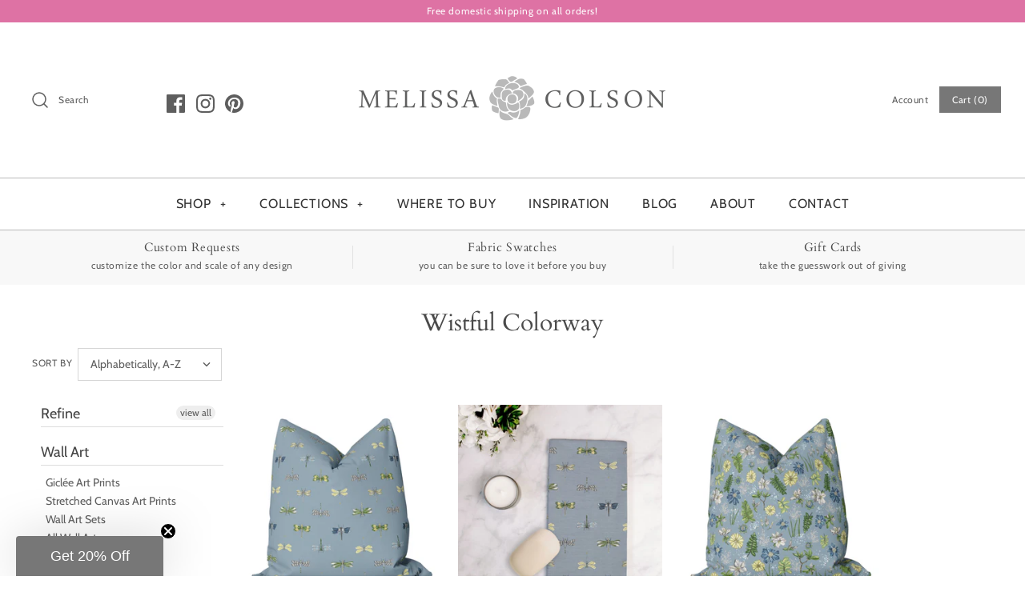

--- FILE ---
content_type: text/html; charset=utf-8
request_url: https://melissacolson.com/collections/delight-wistful-color-way
body_size: 48360
content:
<!DOCTYPE html>
<html class="no-js" lang="en">
<head>
<!-- starapps_core_start -->
<!-- This code is automatically managed by StarApps Studio -->
<!-- Please contact support@starapps.studio for any help -->
<!-- File location: snippets/starapps-core.liquid -->



<!-- starapps_core_end -->

  <meta name="p:domain_verify" content="1da9ec04a5372837b42ddc4f24f43a78"/>
  <!-- Symmetry 4.5.4 -->
  <meta charset="UTF-8">
  <meta http-equiv="X-UA-Compatible" content="IE=edge,chrome=1">
  <meta name="viewport" content="width=device-width,initial-scale=1.0" />
  <meta name="theme-color" content="#777777">

  
  <link rel="shortcut icon" href="//melissacolson.com/cdn/shop/files/Favicon-08_7882b667-ad3a-45c4-adc3-a1ff9298aa05.png?v=1614278616" type="image/png" />
  

<!-- "snippets/SEOManager.liquid" was not rendered, the associated app was uninstalled -->

  <link rel="canonical" href="https://melissacolson.com/collections/delight-wistful-color-way" />

  




<meta property="og:site_name" content="Melissa Colson">
<meta property="og:url" content="https://melissacolson.com/collections/delight-wistful-color-way">
<meta property="og:title" content="Wistful Colorway">
<meta property="og:type" content="product.group">
<meta property="og:description" content="Luxury home decor designed to make stylish decorating effortless. Wall Art, Pillows, Tea Towels, Stationery, Wallpaper, Fabric, Bedding. Livable luxury for family-friendly, everyday living. Artful designs filled with botanical inspiration and exquisite detailing, where timeless elegance meets on-trend sensibility. ">

<meta property="og:image" content="http://melissacolson.com/cdn/shop/files/Social-Sharing-Image_1200x1200.png?v=1614278616">
<meta property="og:image:secure_url" content="https://melissacolson.com/cdn/shop/files/Social-Sharing-Image_1200x1200.png?v=1614278616">


<meta name="twitter:card" content="summary_large_image">
<meta name="twitter:title" content="Wistful Colorway">
<meta name="twitter:description" content="Luxury home decor designed to make stylish decorating effortless. Wall Art, Pillows, Tea Towels, Stationery, Wallpaper, Fabric, Bedding. Livable luxury for family-friendly, everyday living. Artful designs filled with botanical inspiration and exquisite detailing, where timeless elegance meets on-trend sensibility. ">


  <link href="//melissacolson.com/cdn/shop/t/4/assets/styles.scss.css?v=174421328849052908661759332153" rel="stylesheet" type="text/css" media="all" />

  <script src="https://code.jquery.com/jquery-3.3.1.min.js" type="text/javascript"></script>

  
<script>window.performance && window.performance.mark && window.performance.mark('shopify.content_for_header.start');</script><meta id="shopify-digital-wallet" name="shopify-digital-wallet" content="/10562895935/digital_wallets/dialog">
<meta name="shopify-checkout-api-token" content="afff0887c66151e9c516d16c90d537b8">
<meta id="in-context-paypal-metadata" data-shop-id="10562895935" data-venmo-supported="false" data-environment="production" data-locale="en_US" data-paypal-v4="true" data-currency="USD">
<link rel="alternate" type="application/atom+xml" title="Feed" href="/collections/delight-wistful-color-way.atom" />
<link rel="next" href="/collections/delight-wistful-color-way?page=2">
<link rel="alternate" type="application/json+oembed" href="https://melissacolson.com/collections/delight-wistful-color-way.oembed">
<script async="async" src="/checkouts/internal/preloads.js?locale=en-US"></script>
<link rel="preconnect" href="https://shop.app" crossorigin="anonymous">
<script async="async" src="https://shop.app/checkouts/internal/preloads.js?locale=en-US&shop_id=10562895935" crossorigin="anonymous"></script>
<script id="apple-pay-shop-capabilities" type="application/json">{"shopId":10562895935,"countryCode":"US","currencyCode":"USD","merchantCapabilities":["supports3DS"],"merchantId":"gid:\/\/shopify\/Shop\/10562895935","merchantName":"Melissa Colson","requiredBillingContactFields":["postalAddress","email"],"requiredShippingContactFields":["postalAddress","email"],"shippingType":"shipping","supportedNetworks":["visa","masterCard","amex","discover","elo","jcb"],"total":{"type":"pending","label":"Melissa Colson","amount":"1.00"},"shopifyPaymentsEnabled":true,"supportsSubscriptions":true}</script>
<script id="shopify-features" type="application/json">{"accessToken":"afff0887c66151e9c516d16c90d537b8","betas":["rich-media-storefront-analytics"],"domain":"melissacolson.com","predictiveSearch":true,"shopId":10562895935,"locale":"en"}</script>
<script>var Shopify = Shopify || {};
Shopify.shop = "melissa-colson.myshopify.com";
Shopify.locale = "en";
Shopify.currency = {"active":"USD","rate":"1.0"};
Shopify.country = "US";
Shopify.theme = {"name":"Symmetry with Installments message","id":128579993817,"schema_name":"Symmetry","schema_version":"4.5.4","theme_store_id":568,"role":"main"};
Shopify.theme.handle = "null";
Shopify.theme.style = {"id":null,"handle":null};
Shopify.cdnHost = "melissacolson.com/cdn";
Shopify.routes = Shopify.routes || {};
Shopify.routes.root = "/";</script>
<script type="module">!function(o){(o.Shopify=o.Shopify||{}).modules=!0}(window);</script>
<script>!function(o){function n(){var o=[];function n(){o.push(Array.prototype.slice.apply(arguments))}return n.q=o,n}var t=o.Shopify=o.Shopify||{};t.loadFeatures=n(),t.autoloadFeatures=n()}(window);</script>
<script>
  window.ShopifyPay = window.ShopifyPay || {};
  window.ShopifyPay.apiHost = "shop.app\/pay";
  window.ShopifyPay.redirectState = null;
</script>
<script id="shop-js-analytics" type="application/json">{"pageType":"collection"}</script>
<script defer="defer" async type="module" src="//melissacolson.com/cdn/shopifycloud/shop-js/modules/v2/client.init-shop-cart-sync_C5BV16lS.en.esm.js"></script>
<script defer="defer" async type="module" src="//melissacolson.com/cdn/shopifycloud/shop-js/modules/v2/chunk.common_CygWptCX.esm.js"></script>
<script type="module">
  await import("//melissacolson.com/cdn/shopifycloud/shop-js/modules/v2/client.init-shop-cart-sync_C5BV16lS.en.esm.js");
await import("//melissacolson.com/cdn/shopifycloud/shop-js/modules/v2/chunk.common_CygWptCX.esm.js");

  window.Shopify.SignInWithShop?.initShopCartSync?.({"fedCMEnabled":true,"windoidEnabled":true});

</script>
<script>
  window.Shopify = window.Shopify || {};
  if (!window.Shopify.featureAssets) window.Shopify.featureAssets = {};
  window.Shopify.featureAssets['shop-js'] = {"shop-cart-sync":["modules/v2/client.shop-cart-sync_ZFArdW7E.en.esm.js","modules/v2/chunk.common_CygWptCX.esm.js"],"init-fed-cm":["modules/v2/client.init-fed-cm_CmiC4vf6.en.esm.js","modules/v2/chunk.common_CygWptCX.esm.js"],"shop-button":["modules/v2/client.shop-button_tlx5R9nI.en.esm.js","modules/v2/chunk.common_CygWptCX.esm.js"],"shop-cash-offers":["modules/v2/client.shop-cash-offers_DOA2yAJr.en.esm.js","modules/v2/chunk.common_CygWptCX.esm.js","modules/v2/chunk.modal_D71HUcav.esm.js"],"init-windoid":["modules/v2/client.init-windoid_sURxWdc1.en.esm.js","modules/v2/chunk.common_CygWptCX.esm.js"],"shop-toast-manager":["modules/v2/client.shop-toast-manager_ClPi3nE9.en.esm.js","modules/v2/chunk.common_CygWptCX.esm.js"],"init-shop-email-lookup-coordinator":["modules/v2/client.init-shop-email-lookup-coordinator_B8hsDcYM.en.esm.js","modules/v2/chunk.common_CygWptCX.esm.js"],"init-shop-cart-sync":["modules/v2/client.init-shop-cart-sync_C5BV16lS.en.esm.js","modules/v2/chunk.common_CygWptCX.esm.js"],"avatar":["modules/v2/client.avatar_BTnouDA3.en.esm.js"],"pay-button":["modules/v2/client.pay-button_FdsNuTd3.en.esm.js","modules/v2/chunk.common_CygWptCX.esm.js"],"init-customer-accounts":["modules/v2/client.init-customer-accounts_DxDtT_ad.en.esm.js","modules/v2/client.shop-login-button_C5VAVYt1.en.esm.js","modules/v2/chunk.common_CygWptCX.esm.js","modules/v2/chunk.modal_D71HUcav.esm.js"],"init-shop-for-new-customer-accounts":["modules/v2/client.init-shop-for-new-customer-accounts_ChsxoAhi.en.esm.js","modules/v2/client.shop-login-button_C5VAVYt1.en.esm.js","modules/v2/chunk.common_CygWptCX.esm.js","modules/v2/chunk.modal_D71HUcav.esm.js"],"shop-login-button":["modules/v2/client.shop-login-button_C5VAVYt1.en.esm.js","modules/v2/chunk.common_CygWptCX.esm.js","modules/v2/chunk.modal_D71HUcav.esm.js"],"init-customer-accounts-sign-up":["modules/v2/client.init-customer-accounts-sign-up_CPSyQ0Tj.en.esm.js","modules/v2/client.shop-login-button_C5VAVYt1.en.esm.js","modules/v2/chunk.common_CygWptCX.esm.js","modules/v2/chunk.modal_D71HUcav.esm.js"],"shop-follow-button":["modules/v2/client.shop-follow-button_Cva4Ekp9.en.esm.js","modules/v2/chunk.common_CygWptCX.esm.js","modules/v2/chunk.modal_D71HUcav.esm.js"],"checkout-modal":["modules/v2/client.checkout-modal_BPM8l0SH.en.esm.js","modules/v2/chunk.common_CygWptCX.esm.js","modules/v2/chunk.modal_D71HUcav.esm.js"],"lead-capture":["modules/v2/client.lead-capture_Bi8yE_yS.en.esm.js","modules/v2/chunk.common_CygWptCX.esm.js","modules/v2/chunk.modal_D71HUcav.esm.js"],"shop-login":["modules/v2/client.shop-login_D6lNrXab.en.esm.js","modules/v2/chunk.common_CygWptCX.esm.js","modules/v2/chunk.modal_D71HUcav.esm.js"],"payment-terms":["modules/v2/client.payment-terms_CZxnsJam.en.esm.js","modules/v2/chunk.common_CygWptCX.esm.js","modules/v2/chunk.modal_D71HUcav.esm.js"]};
</script>
<script>(function() {
  var isLoaded = false;
  function asyncLoad() {
    if (isLoaded) return;
    isLoaded = true;
    var urls = ["https:\/\/assets.loopclub.io\/recommendations\/storefront\/js\/personalized-recommendations-v1.js?shop=melissa-colson.myshopify.com","?shop=melissa-colson.myshopify.com"];
    for (var i = 0; i < urls.length; i++) {
      var s = document.createElement('script');
      s.type = 'text/javascript';
      s.async = true;
      s.src = urls[i];
      var x = document.getElementsByTagName('script')[0];
      x.parentNode.insertBefore(s, x);
    }
  };
  if(window.attachEvent) {
    window.attachEvent('onload', asyncLoad);
  } else {
    window.addEventListener('load', asyncLoad, false);
  }
})();</script>
<script id="__st">var __st={"a":10562895935,"offset":-18000,"reqid":"ad749f09-4a38-469b-acbe-0e62ed670ed5-1768765452","pageurl":"melissacolson.com\/collections\/delight-wistful-color-way","u":"259c731ba061","p":"collection","rtyp":"collection","rid":166383943743};</script>
<script>window.ShopifyPaypalV4VisibilityTracking = true;</script>
<script id="captcha-bootstrap">!function(){'use strict';const t='contact',e='account',n='new_comment',o=[[t,t],['blogs',n],['comments',n],[t,'customer']],c=[[e,'customer_login'],[e,'guest_login'],[e,'recover_customer_password'],[e,'create_customer']],r=t=>t.map((([t,e])=>`form[action*='/${t}']:not([data-nocaptcha='true']) input[name='form_type'][value='${e}']`)).join(','),a=t=>()=>t?[...document.querySelectorAll(t)].map((t=>t.form)):[];function s(){const t=[...o],e=r(t);return a(e)}const i='password',u='form_key',d=['recaptcha-v3-token','g-recaptcha-response','h-captcha-response',i],f=()=>{try{return window.sessionStorage}catch{return}},m='__shopify_v',_=t=>t.elements[u];function p(t,e,n=!1){try{const o=window.sessionStorage,c=JSON.parse(o.getItem(e)),{data:r}=function(t){const{data:e,action:n}=t;return t[m]||n?{data:e,action:n}:{data:t,action:n}}(c);for(const[e,n]of Object.entries(r))t.elements[e]&&(t.elements[e].value=n);n&&o.removeItem(e)}catch(o){console.error('form repopulation failed',{error:o})}}const l='form_type',E='cptcha';function T(t){t.dataset[E]=!0}const w=window,h=w.document,L='Shopify',v='ce_forms',y='captcha';let A=!1;((t,e)=>{const n=(g='f06e6c50-85a8-45c8-87d0-21a2b65856fe',I='https://cdn.shopify.com/shopifycloud/storefront-forms-hcaptcha/ce_storefront_forms_captcha_hcaptcha.v1.5.2.iife.js',D={infoText:'Protected by hCaptcha',privacyText:'Privacy',termsText:'Terms'},(t,e,n)=>{const o=w[L][v],c=o.bindForm;if(c)return c(t,g,e,D).then(n);var r;o.q.push([[t,g,e,D],n]),r=I,A||(h.body.append(Object.assign(h.createElement('script'),{id:'captcha-provider',async:!0,src:r})),A=!0)});var g,I,D;w[L]=w[L]||{},w[L][v]=w[L][v]||{},w[L][v].q=[],w[L][y]=w[L][y]||{},w[L][y].protect=function(t,e){n(t,void 0,e),T(t)},Object.freeze(w[L][y]),function(t,e,n,w,h,L){const[v,y,A,g]=function(t,e,n){const i=e?o:[],u=t?c:[],d=[...i,...u],f=r(d),m=r(i),_=r(d.filter((([t,e])=>n.includes(e))));return[a(f),a(m),a(_),s()]}(w,h,L),I=t=>{const e=t.target;return e instanceof HTMLFormElement?e:e&&e.form},D=t=>v().includes(t);t.addEventListener('submit',(t=>{const e=I(t);if(!e)return;const n=D(e)&&!e.dataset.hcaptchaBound&&!e.dataset.recaptchaBound,o=_(e),c=g().includes(e)&&(!o||!o.value);(n||c)&&t.preventDefault(),c&&!n&&(function(t){try{if(!f())return;!function(t){const e=f();if(!e)return;const n=_(t);if(!n)return;const o=n.value;o&&e.removeItem(o)}(t);const e=Array.from(Array(32),(()=>Math.random().toString(36)[2])).join('');!function(t,e){_(t)||t.append(Object.assign(document.createElement('input'),{type:'hidden',name:u})),t.elements[u].value=e}(t,e),function(t,e){const n=f();if(!n)return;const o=[...t.querySelectorAll(`input[type='${i}']`)].map((({name:t})=>t)),c=[...d,...o],r={};for(const[a,s]of new FormData(t).entries())c.includes(a)||(r[a]=s);n.setItem(e,JSON.stringify({[m]:1,action:t.action,data:r}))}(t,e)}catch(e){console.error('failed to persist form',e)}}(e),e.submit())}));const S=(t,e)=>{t&&!t.dataset[E]&&(n(t,e.some((e=>e===t))),T(t))};for(const o of['focusin','change'])t.addEventListener(o,(t=>{const e=I(t);D(e)&&S(e,y())}));const B=e.get('form_key'),M=e.get(l),P=B&&M;t.addEventListener('DOMContentLoaded',(()=>{const t=y();if(P)for(const e of t)e.elements[l].value===M&&p(e,B);[...new Set([...A(),...v().filter((t=>'true'===t.dataset.shopifyCaptcha))])].forEach((e=>S(e,t)))}))}(h,new URLSearchParams(w.location.search),n,t,e,['guest_login'])})(!0,!0)}();</script>
<script integrity="sha256-4kQ18oKyAcykRKYeNunJcIwy7WH5gtpwJnB7kiuLZ1E=" data-source-attribution="shopify.loadfeatures" defer="defer" src="//melissacolson.com/cdn/shopifycloud/storefront/assets/storefront/load_feature-a0a9edcb.js" crossorigin="anonymous"></script>
<script crossorigin="anonymous" defer="defer" src="//melissacolson.com/cdn/shopifycloud/storefront/assets/shopify_pay/storefront-65b4c6d7.js?v=20250812"></script>
<script data-source-attribution="shopify.dynamic_checkout.dynamic.init">var Shopify=Shopify||{};Shopify.PaymentButton=Shopify.PaymentButton||{isStorefrontPortableWallets:!0,init:function(){window.Shopify.PaymentButton.init=function(){};var t=document.createElement("script");t.src="https://melissacolson.com/cdn/shopifycloud/portable-wallets/latest/portable-wallets.en.js",t.type="module",document.head.appendChild(t)}};
</script>
<script data-source-attribution="shopify.dynamic_checkout.buyer_consent">
  function portableWalletsHideBuyerConsent(e){var t=document.getElementById("shopify-buyer-consent"),n=document.getElementById("shopify-subscription-policy-button");t&&n&&(t.classList.add("hidden"),t.setAttribute("aria-hidden","true"),n.removeEventListener("click",e))}function portableWalletsShowBuyerConsent(e){var t=document.getElementById("shopify-buyer-consent"),n=document.getElementById("shopify-subscription-policy-button");t&&n&&(t.classList.remove("hidden"),t.removeAttribute("aria-hidden"),n.addEventListener("click",e))}window.Shopify?.PaymentButton&&(window.Shopify.PaymentButton.hideBuyerConsent=portableWalletsHideBuyerConsent,window.Shopify.PaymentButton.showBuyerConsent=portableWalletsShowBuyerConsent);
</script>
<script data-source-attribution="shopify.dynamic_checkout.cart.bootstrap">document.addEventListener("DOMContentLoaded",(function(){function t(){return document.querySelector("shopify-accelerated-checkout-cart, shopify-accelerated-checkout")}if(t())Shopify.PaymentButton.init();else{new MutationObserver((function(e,n){t()&&(Shopify.PaymentButton.init(),n.disconnect())})).observe(document.body,{childList:!0,subtree:!0})}}));
</script>
<link id="shopify-accelerated-checkout-styles" rel="stylesheet" media="screen" href="https://melissacolson.com/cdn/shopifycloud/portable-wallets/latest/accelerated-checkout-backwards-compat.css" crossorigin="anonymous">
<style id="shopify-accelerated-checkout-cart">
        #shopify-buyer-consent {
  margin-top: 1em;
  display: inline-block;
  width: 100%;
}

#shopify-buyer-consent.hidden {
  display: none;
}

#shopify-subscription-policy-button {
  background: none;
  border: none;
  padding: 0;
  text-decoration: underline;
  font-size: inherit;
  cursor: pointer;
}

#shopify-subscription-policy-button::before {
  box-shadow: none;
}

      </style>

<script>window.performance && window.performance.mark && window.performance.mark('shopify.content_for_header.end');</script><script>
    Shopify.money_format = "${{amount}}";
    window.theme = window.theme || {};
    theme.jQuery = jQuery;
    theme.money_format = "${{amount}}";
    theme.money_container = '.theme-money';
    theme.strings = {
      previous: "Previous",
      next: "Next"
    };
    document.documentElement.className = document.documentElement.className.replace('no-js', '');
  </script>
<meta name="google-site-verification" content="1UJm4G8ui0LKnBD6ZQ_6z0HGj3lo3upfUQ1g5x2wV0g" />
  
  


  
    <!-- "snippets/judgeme_core.liquid" was not rendered, the associated app was uninstalled -->
<script type="text/javascript" src="https://www.webyze.com/ProductColors/productcolors-64dd2f543cbb445f036c1fc2473f956bba089f25.js?shop=melissa-colson.myshopify.com" async></script>
<div id="shopify-section-filter-menu-settings" class="shopify-section"><style type="text/css">
/*  Filter Menu Color and Image Section CSS */.pt-display-swatch ul .filter-active-color-black .collection-name .check-icon:before
{
  background-color: #000000;
  color: #000000;
  -webkit-text-fill-color: transparent;background: -o-linear-gradient(transparent, transparent);
  background-size: cover;
  -webkit-background-clip: text;
  background-clip: text;

}

.pt-display-swatch ul .filter-active-color-black .collection-name .check-icon {
  text-shadow: none !important;
}.filter-active- li a {
  vertical-align: middle;
  line-height: 30px;
}


.filter-active- .collection-name .check-icon {
  vertical-align: middle;
  height: 30px;
  width: 30px;
  background: url(//melissacolson.com/cdn/shopifycloud/storefront/assets/no-image-100-2a702f30_x60.gif) no-repeat 0px 0px;
  display: inline-block;
  background-size: contain;
  margin-right: 5px;
  opacity: 0.7;
}

.filter-active- .collection-name .check-icon:before {
 display: none
}

.filter-active-.selected .collection-name .check-icon,
.filter-active- .collection-name a:hover .check-icon
{
  opacity: 1.0
}.filter-active- .collection-name .check-icon:before,
.filter-active- .collection-count
{
  display: none;
}
.filter-group ul .filter-active- {
  width: 100%;
  display: inline-block;
  overflow: hidden;
}

.filter-active- li a {
  margin-left: 0
}

.filter-active- .collection-name {
  vertical-align: bottom;
  color: transparent;
  height: 50px;
  width: 100%;
  color: transparent !important;
}


.filter-active- .collection-name .check-icon
{
  background: url(//melissacolson.com/cdn/shopifycloud/storefront/assets/no-image-100-2a702f30_x100.gif) no-repeat top left;
  height: 50px;
  background-size: cover;
  opacity: 0.8;
  width: 100%;
  display: inline-block;
}
.has_group_selected .filter-active- .collection-name .check-icon
{
 opacity: 0.4;
}
.filter-active-.selected .collection-name .check-icon,
.filter-active- .collection-name a:hover,
.filter-active- .collection-name a:hover .check-icon
{
  opacity: 1.0
}.pt-display-swatch ul .filter-active-color-brown .collection-name .check-icon:before
{
  background-color: #814a2c;
  color: #814a2c;
  -webkit-text-fill-color: transparent;background: -o-linear-gradient(transparent, transparent);
  background-size: cover;
  -webkit-background-clip: text;
  background-clip: text;

}

.pt-display-swatch ul .filter-active-color-brown .collection-name .check-icon {
  text-shadow: none !important;
}.pt-display-swatch ul .filter-active-color-red .collection-name .check-icon:before
{
  background-color: #e64343;
  color: #e64343;
  -webkit-text-fill-color: transparent;background: -o-linear-gradient(transparent, transparent);
  background-size: cover;
  -webkit-background-clip: text;
  background-clip: text;

}

.pt-display-swatch ul .filter-active-color-red .collection-name .check-icon {
  text-shadow: none !important;
}.pt-display-swatch ul .filter-active-color-blue .collection-name .check-icon:before
{
  background-color: #4a78a7;
  color: #4a78a7;
  -webkit-text-fill-color: transparent;background: -o-linear-gradient(transparent, transparent);
  background-size: cover;
  -webkit-background-clip: text;
  background-clip: text;

}

.pt-display-swatch ul .filter-active-color-blue .collection-name .check-icon {
  text-shadow: none !important;
}.pt-display-swatch ul .filter-active-color-aqua .collection-name .check-icon:before
{
  background-color: #9fc7bd;
  color: #9fc7bd;
  -webkit-text-fill-color: transparent;background: -o-linear-gradient(transparent, transparent);
  background-size: cover;
  -webkit-background-clip: text;
  background-clip: text;

}

.pt-display-swatch ul .filter-active-color-aqua .collection-name .check-icon {
  text-shadow: none !important;
}.pt-display-swatch ul .filter-active-color-green .collection-name .check-icon:before
{
  background-color: #65ac69;
  color: #65ac69;
  -webkit-text-fill-color: transparent;background: -o-linear-gradient(transparent, transparent);
  background-size: cover;
  -webkit-background-clip: text;
  background-clip: text;

}

.pt-display-swatch ul .filter-active-color-green .collection-name .check-icon {
  text-shadow: none !important;
}.pt-display-swatch ul .filter-active-color-yellow .collection-name .check-icon:before
{
  background-color: #f2f87c;
  color: #f2f87c;
  -webkit-text-fill-color: transparent;background: -o-linear-gradient(transparent, transparent);
  background-size: cover;
  -webkit-background-clip: text;
  background-clip: text;

}

.pt-display-swatch ul .filter-active-color-yellow .collection-name .check-icon {
  text-shadow: none !important;
}.pt-display-swatch ul .filter-active-color-orange .collection-name .check-icon:before
{
  background-color: #f9a675;
  color: #f9a675;
  -webkit-text-fill-color: transparent;background: -o-linear-gradient(transparent, transparent);
  background-size: cover;
  -webkit-background-clip: text;
  background-clip: text;

}

.pt-display-swatch ul .filter-active-color-orange .collection-name .check-icon {
  text-shadow: none !important;
}.pt-display-swatch ul .filter-active-color-pink .collection-name .check-icon:before
{
  background-color: #ffbacf;
  color: #ffbacf;
  -webkit-text-fill-color: transparent;background: -o-linear-gradient(transparent, transparent);
  background-size: cover;
  -webkit-background-clip: text;
  background-clip: text;

}

.pt-display-swatch ul .filter-active-color-pink .collection-name .check-icon {
  text-shadow: none !important;
}.pt-display-swatch ul .filter-active-color-beige .collection-name .check-icon:before
{
  background-color: #d1b095;
  color: #d1b095;
  -webkit-text-fill-color: transparent;background: -o-linear-gradient(transparent, transparent);
  background-size: cover;
  -webkit-background-clip: text;
  background-clip: text;

}

.pt-display-swatch ul .filter-active-color-beige .collection-name .check-icon {
  text-shadow: none !important;
}</style>
<link href="//melissacolson.com/cdn/shop/t/4/assets/filter-menu.scss.css?v=113276656501124127721759332153" rel="stylesheet" type="text/css" media="all" />
<script src="//melissacolson.com/cdn/shop/t/4/assets/filter-menu.js?v=83923175438476356391635970879" type="text/javascript"></script>





</div>
 <link id="variable-products-load-css" rel="stylesheet" href="//melissacolson.com/cdn/shop/t/4/assets/variable-products-load.scss?v=181464012245424685951635970879" />
<link rel="stylesheet" href="//melissacolson.com/cdn/shop/t/4/assets/variable-products.scss?v=101138653522249686251635970879" />
<script src="//melissacolson.com/cdn/shop/t/4/assets/variable-products.js?v=103536295277353888201635970866" type="text/javascript"></script>

 <!-- BEGIN app block: shopify://apps/tinycookie/blocks/cookie-embed/b65baef5-7248-4353-8fd9-b676240311dc --><script id="tiny-cookie-data" type="application/json">{"translations":{"language":"default","boxTitle":"We respect your privacy!","boxDescription":"By clicking “Accept all”, you agree that our website can store cookies on your device and disclose information in accordance with our Cookie Policy.","acceptButtonText":"Accept all","acceptRequiredButtonText":"Accept required only","preferencesButtonText":"Manage preferences","privacyPolicy":"Privacy policy","termsConditions":"Terms & Conditions","preferencesTitle":"Cookie consent preferences","preferencesDisclaimerTitle":"Cookie Usage","preferencesDisclaimerDescription":"Our website uses cookies to enhance your browsing experience. These cookies don't directly identify you but personalize your visit. You can manage your preferences, although blocking some cookies may impact the site's services.","necessaryCookiesTitle":"Strictly required cookies","necessaryCookiesDescription":"These cookies are crucial for site function and cannot be blocked. Blocking them might affect how our site works.","functionalityCookiesTitle":"Functionality cookies","functionalityCookiesDescription":"These cookies add extra features and personalization to our site. They're set by us or third-party providers. Not allowing these may affect certain services' functionality.","analyticsCookiesTitle":"Analytics cookies","analyticsCookiesDescription":"These cookies track visitor traffic and sources, gathering data to understand popular products and actions.","marketingCookiesTitle":"Marketing cookies","marketingCookiesDescription":"Marketing and advertising partners set these cookies to create your interest profile for showing relevant ads later. Disabling them means no targeted ads based on your interests.","preferencesAcceptButtonText":"Accept all","preferencesAcceptRequiredButtonText":"Accept required only","savePreferencesText":"Save preferences","privacyPolicyUrl":null,"termsAndConditionsUrl":null,"badgeTitle":"Cookie settings"},"preferencesSettings":{"backgroundColor":"#ffffff","titleColor":"#4A4A4A","titleSize":18,"titleWeight":500,"titlePaddingTop":15,"titlePaddingRight":15,"titlePaddingBottom":15,"titlePaddingLeft":15,"preferencesContentPaddingTop":15,"preferencesContentPaddingRight":15,"preferencesContentPaddingBottom":25,"preferencesContentPaddingLeft":15,"infoTitleColor":"#4A4A4A","infoTitleSize":16,"infoTitleWeight":500,"infoDescriptionColor":"#4A4A4A","infoDescriptionSize":14,"infoDescriptionWeight":300,"infoPaddingTop":0,"infoPaddingRight":0,"infoPaddingBottom":15,"infoPaddingLeft":0,"categoryTitleColor":"#4A4A4A","categoryTitleSize":16,"categoryTitleWeight":500,"categoryTitlePaddingTop":10,"categoryTitlePaddingRight":15,"categoryTitlePaddingBottom":10,"categoryTitlePaddingLeft":15,"categoryContentColor":"#4A4A4A","categoryContentSize":14,"categoryContentWeight":300,"categoryContentPaddingTop":10,"categoryContentPaddingRight":15,"categoryContentPaddingBottom":10,"categoryContentPaddingLeft":15,"categoryBoxBorderColor":"#eeeeee","categoryBoxRadius":5,"buttonSize":14,"buttonWeight":500,"buttonPaddingTop":12,"buttonPaddingRight":16,"buttonPaddingBottom":12,"buttonPaddingLeft":16,"buttonBorderRadius":5,"buttonSpacing":10,"acceptButtonBackground":"#4A4A4A","acceptButtonColor":"#ffffff","rejectButtonBackground":"#eaeff2","rejectButtonColor":"#4A4A4A","saveButtonBackground":"#eaeff2","saveButtonColor":"#4A4A4A"},"boxSettings":{"fontFamily":"inter","backgroundColor":"#ffffff","showBackdrop":0,"backdropOpacity":30,"titleColor":"#4A4A4A","titleSize":16,"titleWeight":500,"descriptionColor":"#4A4A4A","descriptionSize":14,"descriptionWeight":300,"contentPaddingTop":0,"contentPaddingRight":0,"contentPaddingBottom":20,"contentPaddingLeft":0,"buttonSize":14,"buttonWeight":500,"buttonPaddingTop":0,"buttonPaddingRight":0,"buttonPaddingBottom":0,"buttonPaddingLeft":0,"buttonBorderRadius":5,"buttonSpacing":10,"acceptButtonBackground":"#4A4A4A","acceptButtonColor":"#ffffff","rejectButtonBackground":"#eaeff2","rejectButtonColor":"#4A4A4A","preferencesButtonBackground":"#eaeff2","preferencesButtonColor":"#4A4A4A","closeButtonColor":"#2d4156","legalBackground":"#eaeff2","legalColor":"#4A4A4A","legalSize":14,"legalWeight":400,"legalPaddingTop":10,"legalPaddingRight":15,"legalPaddingBottom":10,"legalPaddingLeft":15},"cookieCategories":{"functionality":"_gid,__cfduid","analytics":"_s,_shopify_d,_shopify_fs,_shopify_s,_shopify_sa_t,_shopify_sa_p,_shopify_y,_y,_shopify_evids,_ga,_gat,__atuvc,__atuvs,__utma,customer_auth_provider,customer_auth_session_created_at,_orig_referrer,_landing_page","marketing":"_gads,IDE,GPS,PREF,BizoID,_fbp,_fbc,__adroll,__adroll_v4,__adroll_fpc,__ar_v4,kla_id,__kla_id,pintrk,_pinterest_sess,_pinterest_ct,_pinterest_ct_rt,_epik,_derived_epik,_pin_unauth,_pinterest_ct_ua,_routing_id","required":"_ab,_secure_session_id,cart,cart_sig,cart_ts,cart_ver,cart_currency,checkout_token,Secure_customer_sig,storefront_digest,_shopify_m,_shopify_tm,_shopify_tw,_tracking_consent,tracked_start_checkout,identity_state,identity_customer_account_number,_customer_account_shop_sessions,_secure_account_session_id,_shopify_country,_storefront_u,_cmp_a,c,checkout,customer_account_locale,dynamic_checkout_shown_on_cart,hide_shopify_pay_for_checkout,shopify_pay,shopify_pay_redirect,shop_pay_accelerated,keep_alive,source_name,master_device_id,previous_step,discount_code,remember_me,checkout_session_lookup,checkout_prefill,checkout_queue_token,checkout_queue_checkout_token,checkout_worker_session,checkout_session_token,cookietest,order,identity-state,card_update_verification_id,customer_account_new_login,customer_account_preview,customer_payment_method,customer_shop_pay_agreement,pay_update_intent_id,localization,profile_preview_token,login_with_shop_finalize,preview_theme,shopify-editor-unconfirmed-settings,wpm-test-cookie,cookieconsent_status,cookieconsent_preferences_disabled"},"generalSettings":{"showAnalytics":1,"showMarketing":1,"showFunctionality":1,"boxDesign":"box","boxPosition":"bottom-right","showReject":1,"showPreferences":1,"categoriesChecked":1,"showPrivacyPolicy":1,"showTermsAndConditions":1,"privacyPolicyUrl":"https://melissacolson.com/policies/privacy-policy","termsAndConditionsUrl":"https://melissacolson.com/policies/terms-of-service","showCloseButton":0,"closeButtonBehaviour":"close_banner","consentModeActive":1,"pixelModeActive":0,"removeCookies":0},"translatedLanguages":[],"registerConsent":false,"loadedGlobally":true,"geoLocation":{"europe":1,"usa":1,"brazil":1,"canada":1,"albertaBritishColumbia":1,"japan":1,"thailand":1,"switzerland":1},"badgeSettings":{"active":0,"position":"bottom_left","backgroundColor":"#FFFFFF","iconColor":"#FF974F","titleColor":"#000000","svgImage":"<svg width=\"35\" height=\"35\" viewBox=\"0 0 35 35\" fill=\"none\" xmlns=\"http://www.w3.org/2000/svg\"> <path d=\"M34.3019 16.1522C32.0507 15.3437 30.666 13.0527 30.84 11.2436C30.84 10.9461 30.6617 10.6697 30.4364 10.4745C30.2111 10.2802 29.8617 10.1962 29.5692 10.2432C26.1386 10.7465 22.9972 8.23671 22.6859 4.7087C22.6579 4.39028 22.4837 4.10385 22.2133 3.93261C21.944 3.7624 21.6085 3.72535 21.3111 3.8365C18.5303 4.85485 15.9028 3.01353 14.8544 0.614257C14.6581 0.165616 14.1715 -0.0817072 13.6918 0.0244546C5.79815 1.78586 0 9.4101 0 17.5001C0 27.112 7.88796 35 17.4999 35C27.1119 35 34.9999 27.112 34.9999 17.5001C34.9714 16.8893 34.9671 16.3905 34.3019 16.1522ZM7.1948 18.6026C6.62851 18.6026 6.16941 18.1435 6.16941 17.5772C6.16941 17.0108 6.62851 16.5518 7.1948 16.5518C7.76109 16.5518 8.22019 17.0108 8.22019 17.5772C8.22019 18.1435 7.76102 18.6026 7.1948 18.6026ZM11.3476 26.7285C9.65135 26.7285 8.27146 25.3486 8.27146 23.6524C8.27146 21.9561 9.65135 20.5762 11.3476 20.5762C13.0439 20.5762 14.4238 21.9561 14.4238 23.6524C14.4238 25.3486 13.0439 26.7285 11.3476 26.7285ZM12.373 14.4239C11.2425 14.4239 10.3222 13.5036 10.3222 12.3731C10.3222 11.2426 11.2425 10.3223 12.373 10.3223C13.5035 10.3223 14.4238 11.2426 14.4238 12.3731C14.4238 13.5036 13.5035 14.4239 12.373 14.4239ZM20.5761 28.7793C19.4456 28.7793 18.5253 27.8591 18.5253 26.7285C18.5253 25.598 19.4456 24.6778 20.5761 24.6778C21.7066 24.6778 22.6269 25.598 22.6269 26.7285C22.6269 27.8591 21.7066 28.7793 20.5761 28.7793ZM21.6015 20.5762C19.9052 20.5762 18.5253 19.1963 18.5253 17.5001C18.5253 15.8038 19.9052 14.4239 21.6015 14.4239C23.2978 14.4239 24.6776 15.8038 24.6776 17.5001C24.6776 19.1963 23.2978 20.5762 21.6015 20.5762ZM27.7025 22.7042C27.1363 22.7042 26.6772 22.2451 26.6772 21.6788C26.6772 21.1124 27.1363 20.6534 27.7025 20.6534C28.2688 20.6534 28.7279 21.1124 28.7279 21.6788C28.7279 22.2451 28.2688 22.7042 27.7025 22.7042Z\" fill=\"#FF974F\"/> </svg>","openType":"preferences","cornerPadding":15}}</script>
<style>
    

    

    
</style>


<!-- END app block --><!-- BEGIN app block: shopify://apps/glood-product-recommendations/blocks/app-embed/6e79d991-1504-45bb-88e3-1fb55a4f26cd -->













<script
  id="glood-loader"
  page-enabled="true"
>
  (function () {
    function generateUUID() {
      const timestampInSecs = Math.floor(Date.now() / 1000);
      if (typeof window.crypto.randomUUID === 'function') {
        return `${timestampInSecs}-${window.crypto.randomUUID()}`;
      }
      const generateUID = () =>
        ([1e7] + -1e3 + -4e3 + -8e3 + -1e11).replace(/[018]/g, c =>
            (
            c ^
            (Math.random() * 16 >> c / 4)
          ).toString(16)
        );
      return `${timestampInSecs}-${generateUID()}`;
    }

    function setCookie(name, value, days) {
      if(!days){
        document.cookie = `${name}=${value}; path=/`;
        return;
      }
      const expires = new Date(Date.now() + days * 24 * 60 * 60 * 1000).toUTCString();
      document.cookie = `${name}=${value}; expires=${expires}; path=/`;
    }

    function getCookie(name) {
      const nameEQ = name + "=";
      const cookies = document.cookie.split(';');
      for (let i = 0; i < cookies.length; i++) {
        let cookie = cookies[i].trim();
        if (cookie.indexOf(nameEQ) === 0) return cookie.substring(nameEQ.length);
      }
      return null;
    }

    let uuid = getCookie('rk_uid');

    // Set the cookie with rk_uid key only if it doesn't exist
    if (!uuid) {
      uuid = generateUUID();
      
        setCookie('rk_uid', uuid); // setting cookie for a session
      
    }

    document.addEventListener("visitorConsentCollected", (event) => {
      if(event.detail.preferencesAllowed && event.detail.analyticsAllowed && event.detail.marketingAllowed){
        setCookie('rk_uid', uuid, 365); // setting cookie for a year
      }
    });

    let customer = {};
    if ("") {
      customer = {
        acceptsMarketing: false,
        b2b: false,
        email: "",
        firstName: "",
        hasAccount: null,
        id: 0,
        lastName: "",
        name: "",
        ordersCount: 0,
        phone: "",
        tags: null,
        totalSpent: 0,
        address: null,
      };
    }
    function initializeGloodObject() {
      window.glood = {
        config: {
          uid: uuid,
          pageUrl: "melissacolson.com" + "/collections/delight-wistful-color-way",
          pageType: 'collection'
        },
        shop: {
          myShopifyDomain: "melissa-colson.myshopify.com",
          locale: "en",
          currencyCode: "USD",
          moneyFormat: "${{amount}}",
          id: "10562895935",
          domain: "melissacolson.com",
          currencyRate: window.Shopify?.currency?.rate || 1,
        },
        shopify: {
          rootUrl: "/"
        },
        localization: {
          country: "US",
          market: {
            handle: "us",
            id: "829391065"
          },
          language: {
            locale: "en",
            primary: true,
            rootUrl: "/"
          },
          currency: "USD"
        },
        product: null,
        collection: {"id":166383943743,"handle":"delight-wistful-color-way","title":"Wistful Colorway","updated_at":"2025-02-07T15:55:05-05:00","body_html":null,"published_at":"2020-08-22T15:50:05-04:00","sort_order":"alpha-asc","template_suffix":null,"disjunctive":false,"rules":[{"column":"tag","relation":"equals","condition":"delight-wistful-color-way"}],"published_scope":"web"},
        customer,
        cart: {"note":null,"attributes":{},"original_total_price":0,"total_price":0,"total_discount":0,"total_weight":0.0,"item_count":0,"items":[],"requires_shipping":false,"currency":"USD","items_subtotal_price":0,"cart_level_discount_applications":[],"checkout_charge_amount":0},
        version: "v2",
        storefrontTemplateUrl: "",
        appEmbedSettings: {"enable-design-mode-preview":false,"load-glood-ai-bundles":true,"saperateBlockAPICalls":false,"init-event-name":"","jsCode":"","custom_styles":"","enableRecommendationV3":false,"enableReleaseCandiatePreview":false,"wait-for-privacy-consent":false,"disable-rk-styles":false,"add-glide-init-timeouts":false},
        theme: {
          id: window.Shopify.theme?.id, // Since liquid theme object from shopify is depricated
          themeStoreId: window.Shopify.theme?.theme_store_id
        },
        insideShopifyEditor: false
      };
    }

    
      initializeGloodObject();
    

    try{
      function func(){
        
      }
      func();
    } catch(error){
      console.warn('GLOOD.AI: Error in js code from app-embed', error)
    };
  })();

  function _handleGloodEditorV3SectionError(sectionId) {
    const sectionElement = document.querySelector(`#rk-widget-${sectionId}`);
    const errorText = "Glood Product Recommendation Section (id: __SECTION_ID__) is not visible. Use the following steps to ensure it is loaded correctly. Please ignore if this is expected.".replace('__SECTION_ID__', sectionId)
    if (sectionElement && sectionElement.getAttribute('data-inside-shopify-editor') === 'true' && false) {
      sectionElement.innerHTML = `
        <div style="
            padding: 28px;
            background: #ffffff;
            border-radius: 12px;
            box-shadow: 0 4px 12px rgba(0, 0, 0, 0.1);
            margin: 32px auto;
            border: 1px solid #E2E8F0;
            font-family: 'Inter', -apple-system, BlinkMacSystemFont, 'Segoe UI', Roboto, Oxygen, Ubuntu, Cantarell, sans-serif;
            margin-top: 40px;
            margin-bottom: 40px;
        ">
            <h2 style="
                margin-bottom: 10px;
                font-size: 16px;
                font-weight: 700;
                display: flex;
                align-items: center;
                gap: 8px;
            ">
                ${errorText}
            </h2>

            <div style="
                color: #374151;
                font-size: 15px;
                line-height: 1.6;
            ">
                <ul style="
                    margin: 0;
                    padding-left: 20px;
                    list-style-type: disc;
                    font-size: 14px;
                ">
                    <li style="margin-bottom: 10px;">Make sure this section is created and enabled in the Glood.AI app.</li>
                    <li style="margin-bottom: 10px;">Check that the V3 templates are set up correctly and properly configured.</li>
                    <li style="margin-bottom: 10px;">Verify the section settings such as AI Recommendations, Excluded Products &amp; Tags, Filter Criteria, etc.</li>
                    <li style="margin-bottom: 10px;">
                        You can ignore this message if this section was recently viewed or is intentionally excluded from this page.
                    </li>
                    <li style="margin-bottom: 10px;">
                        Need further assistance?
                        <a href="mailto:support@glood.ai" style="
                            color: #2563EB;
                            font-weight: 500;
                            text-decoration: none;
                        ">Feel free to reach out to our support team.</a>.
                    </li>
                </ul>

                <div style="
                    margin-top: 20px;
                    padding: 12px;
                    border-left: 4px solid #CBD5E0;
                    background: #F8FAFC;
                    color: #64748B;
                    font-style: italic;
                    font-size: 14px;
                ">
                    <b>Note: This message is only visible in the editor and won&#39;t appear to store visitors.</b>
                </div>
            </div>
        </div>
      `;
    } else if (sectionElement && sectionElement.getAttribute('data-inside-shopify-editor') === 'true' && !false) {
      sectionElement.innerHTML = `
        <div style="
            padding: 28px;
            background: #ffffff;
            border-radius: 12px;
            box-shadow: 0 4px 12px rgba(0, 0, 0, 0.1);
            margin: 32px auto;
            border: 1px solid #E2E8F0;
            font-family: 'Inter', -apple-system, BlinkMacSystemFont, 'Segoe UI', Roboto, Oxygen, Ubuntu, Cantarell, sans-serif;
            margin-top: 40px;
            margin-bottom: 40px;
        ">
            <h2 style="
                margin-bottom: 10px;
                font-size: 16px;
                font-weight: 700;
                display: flex;
                align-items: center;
                gap: 8px;
            ">
                ${errorText}
            </h2>

            <div style="
                color: #374151;
                font-size: 15px;
                line-height: 1.6;
            ">

                <ul style="
                    margin: 0;
                    padding-left: 20px;
                    list-style-type: disc;
                    font-size: 14px;
                ">
                    <li style="margin-bottom: 10px;">Make sure a section with this ID exists and is properly set up in the Glood.AI app.</li>
                    <li style="margin-bottom: 10px;">Check that the correct template is assigned to this section.</li>
                    <li style="margin-bottom: 10px;">
                        You can ignore this message if this section was recently viewed or is intentionally excluded from this page.
                    </li>
                    <li style="margin-bottom: 10px;">
                        Need further assistance?
                        <a href="mailto:support@glood.ai" style="
                            color: #2563EB;
                            font-weight: 500;
                            text-decoration: none;
                        ">Feel free to reach out to our support team.</a>.
                    </li>
                </ul>

                <div style="
                    margin-top: 20px;
                    padding: 12px;
                    border-left: 4px solid #CBD5E0;
                    background: #F8FAFC;
                    color: #64748B;
                    font-style: italic;
                    font-size: 14px;
                ">
                    <b>Note: This message is only visible in the editor and won&#39;t appear to store visitors.</b>
                </div>
            </div>
        </div>
      `
    }
  }
</script>




  <script
    id="rk-app-bundle-main-js"
    src="https://cdn.shopify.com/extensions/019b7745-ac18-7bf4-8204-83b79876332f/recommendation-kit-120/assets/glood-ai-bundles.js"
    type="text/javascript"
    defer
  ></script>
  <link
    href="https://cdn.shopify.com/extensions/019b7745-ac18-7bf4-8204-83b79876332f/recommendation-kit-120/assets/glood-ai-bundles-styles.css"
    rel="stylesheet"
    type="text/css"
    media="print"
    onload="this.media='all'"
  >




  
    <script
      id="rk-app-embed-main-js"
      src="https://cdn.shopify.com/extensions/019b7745-ac18-7bf4-8204-83b79876332f/recommendation-kit-120/assets/glood-ai-recommendations.js"
      type="text/javascript"
      defer
    ></script>
  



    
      <link
        href="https://cdn.shopify.com/extensions/019b7745-ac18-7bf4-8204-83b79876332f/recommendation-kit-120/assets/glood-ai-recommendations-styles.css"
        rel="stylesheet"
        type="text/css"
        media="print"
        onload="this.media='all'"
      >
  

  <style>
    .__gai-skl-cont {
      gap: 5px;
      width: 100%;
    }

    .__gai-skl-card {
      display: flex;
      flex-direction: column;
      gap: 10px;
      width: 100%;
      border-radius: 10px;
    }

    .__gai-skl-img {
      width: 100%;
      background-color: #f0f0f0;
      border-radius: 10px;
    }

    .__gai-skl-text {
      width: 100%;
      height: 20px;
      background-color: #f0f0f0;
      border-radius: 5px;
    }

    .__gai-shimmer-effect {
      display: block !important;
      background: linear-gradient(
        90deg,
        rgba(200, 200, 200, 0.3) 25%,
        rgba(200, 200, 200, 0.5) 50%,
        rgba(200, 200, 200, 0.3) 75%
      );
      background-size: 200% 100%;
      animation: skeleton-loading 1.5s infinite;
      border-radius: 4px;
    }

    .__gai-skl-buy-btn {
      width: 100%;
      height: 40px;
      margin-left: 0;
      border-radius: 10px;
    }

    .__gai-btn-full-width {
      width: 100%;
      margin-left: 0;
    }

    .__gai-skl-header {
      width: 100%;
      display: flex;
      justify-content: start;
      align-items: center;
      padding: 12px 0 12px 0;
    }

    .__gai-skl-amz-small {
      display: block;
      margin-top: 10px;
    }

    .__gai-skl-title {
      width: 50%;
      height: 26px;
      border-radius: 10px;
    }

    .__gai-skl-amazon {
      display: flex;
      align-items: center;
      justify-content: start;
      flex-direction: column;
    }

    .__gai-skl-amazon .__gai-skl-card {
      display: flex;
      justify-content: start;
      align-items: start;
      flex-direction: row;
    }

    .__gai-skl-amazon .__gai-skl-img {
      width: 50%;
      max-width: 100px;
    }

    .__gai-skl-holder {
      display: flex;
      flex-direction: column;
      gap: 10px;
      width: 100%;
    }

    @media screen and (max-width: 768px) and (min-width: 481px) {
      .__gai-skl-amazon .__gai-skl-img {
        max-width: 150px;
      }
    }

    @media screen and (min-width: 768px) {
      .__gai-skl-buy-btn {
        width: 140px;
        height: 40px;
        margin-left: 30px;
      }
      .__gai-skl-amazon {
        flex-direction: row;
      }

      .__gai-skl-amazon .__gai-skl-img {
        width: 100%;
        max-width: 100%;
      }

      .__gai-skl-amz-small {
        display: none !important;
      }

      .__gai-skl-cont {
        gap: 20px;
      }

      .__gai-atc-skl {
        display: none !important;
      }
      .__gai-skl-header {
        justify-content: center;
        padding: 20px 0 20px 0;
      }

      .__gai-skl-title {
        height: 26px;
      }

      .__gai-skl-amazon .__gai-skl-card {
        max-width: 600px;
        flex-direction: column;
      }
    }

    /* Keyframes for animation */
    @keyframes skeleton-loading {
      0% {
        background-position: 200% 0;
      }

      100% {
        background-position: -200% 0;
      }
    }

    .__gai-amz-details {
      display: none;
    }

    .__gai-skl-amz-saperator {
      display: flex;
      justify-content: center;
      align-items: center;
    }

    @media screen and (min-width: 768px) {
      .__gai-amz-details {
        display: flex;
        width: 100%;
        max-width: 25%;
        flex-direction: column;
        justify-items: center;
        align-items: center;
      }
      .__gai-skl-amz-mob-tit {
        display: none;
      }
    }

    .__gai-amz-prc {
      margin-bottom: 6px;
      height: 20px;
    }
  </style>



  <style>
    
  </style>


<!-- END app block --><!-- BEGIN app block: shopify://apps/klaviyo-email-marketing-sms/blocks/klaviyo-onsite-embed/2632fe16-c075-4321-a88b-50b567f42507 -->












  <script async src="https://static.klaviyo.com/onsite/js/RWtyEw/klaviyo.js?company_id=RWtyEw"></script>
  <script>!function(){if(!window.klaviyo){window._klOnsite=window._klOnsite||[];try{window.klaviyo=new Proxy({},{get:function(n,i){return"push"===i?function(){var n;(n=window._klOnsite).push.apply(n,arguments)}:function(){for(var n=arguments.length,o=new Array(n),w=0;w<n;w++)o[w]=arguments[w];var t="function"==typeof o[o.length-1]?o.pop():void 0,e=new Promise((function(n){window._klOnsite.push([i].concat(o,[function(i){t&&t(i),n(i)}]))}));return e}}})}catch(n){window.klaviyo=window.klaviyo||[],window.klaviyo.push=function(){var n;(n=window._klOnsite).push.apply(n,arguments)}}}}();</script>

  




  <script>
    window.klaviyoReviewsProductDesignMode = false
  </script>







<!-- END app block --><script src="https://cdn.shopify.com/extensions/0199f9c3-f0d7-7051-a9db-66294e3ed5c4/tinycookie-prod-125/assets/tiny-cookie.min.js" type="text/javascript" defer="defer"></script>
<link href="https://cdn.shopify.com/extensions/0199f9c3-f0d7-7051-a9db-66294e3ed5c4/tinycookie-prod-125/assets/tiny-cookie.min.css" rel="stylesheet" type="text/css" media="all">
<link href="https://monorail-edge.shopifysvc.com" rel="dns-prefetch">
<script>(function(){if ("sendBeacon" in navigator && "performance" in window) {try {var session_token_from_headers = performance.getEntriesByType('navigation')[0].serverTiming.find(x => x.name == '_s').description;} catch {var session_token_from_headers = undefined;}var session_cookie_matches = document.cookie.match(/_shopify_s=([^;]*)/);var session_token_from_cookie = session_cookie_matches && session_cookie_matches.length === 2 ? session_cookie_matches[1] : "";var session_token = session_token_from_headers || session_token_from_cookie || "";function handle_abandonment_event(e) {var entries = performance.getEntries().filter(function(entry) {return /monorail-edge.shopifysvc.com/.test(entry.name);});if (!window.abandonment_tracked && entries.length === 0) {window.abandonment_tracked = true;var currentMs = Date.now();var navigation_start = performance.timing.navigationStart;var payload = {shop_id: 10562895935,url: window.location.href,navigation_start,duration: currentMs - navigation_start,session_token,page_type: "collection"};window.navigator.sendBeacon("https://monorail-edge.shopifysvc.com/v1/produce", JSON.stringify({schema_id: "online_store_buyer_site_abandonment/1.1",payload: payload,metadata: {event_created_at_ms: currentMs,event_sent_at_ms: currentMs}}));}}window.addEventListener('pagehide', handle_abandonment_event);}}());</script>
<script id="web-pixels-manager-setup">(function e(e,d,r,n,o){if(void 0===o&&(o={}),!Boolean(null===(a=null===(i=window.Shopify)||void 0===i?void 0:i.analytics)||void 0===a?void 0:a.replayQueue)){var i,a;window.Shopify=window.Shopify||{};var t=window.Shopify;t.analytics=t.analytics||{};var s=t.analytics;s.replayQueue=[],s.publish=function(e,d,r){return s.replayQueue.push([e,d,r]),!0};try{self.performance.mark("wpm:start")}catch(e){}var l=function(){var e={modern:/Edge?\/(1{2}[4-9]|1[2-9]\d|[2-9]\d{2}|\d{4,})\.\d+(\.\d+|)|Firefox\/(1{2}[4-9]|1[2-9]\d|[2-9]\d{2}|\d{4,})\.\d+(\.\d+|)|Chrom(ium|e)\/(9{2}|\d{3,})\.\d+(\.\d+|)|(Maci|X1{2}).+ Version\/(15\.\d+|(1[6-9]|[2-9]\d|\d{3,})\.\d+)([,.]\d+|)( \(\w+\)|)( Mobile\/\w+|) Safari\/|Chrome.+OPR\/(9{2}|\d{3,})\.\d+\.\d+|(CPU[ +]OS|iPhone[ +]OS|CPU[ +]iPhone|CPU IPhone OS|CPU iPad OS)[ +]+(15[._]\d+|(1[6-9]|[2-9]\d|\d{3,})[._]\d+)([._]\d+|)|Android:?[ /-](13[3-9]|1[4-9]\d|[2-9]\d{2}|\d{4,})(\.\d+|)(\.\d+|)|Android.+Firefox\/(13[5-9]|1[4-9]\d|[2-9]\d{2}|\d{4,})\.\d+(\.\d+|)|Android.+Chrom(ium|e)\/(13[3-9]|1[4-9]\d|[2-9]\d{2}|\d{4,})\.\d+(\.\d+|)|SamsungBrowser\/([2-9]\d|\d{3,})\.\d+/,legacy:/Edge?\/(1[6-9]|[2-9]\d|\d{3,})\.\d+(\.\d+|)|Firefox\/(5[4-9]|[6-9]\d|\d{3,})\.\d+(\.\d+|)|Chrom(ium|e)\/(5[1-9]|[6-9]\d|\d{3,})\.\d+(\.\d+|)([\d.]+$|.*Safari\/(?![\d.]+ Edge\/[\d.]+$))|(Maci|X1{2}).+ Version\/(10\.\d+|(1[1-9]|[2-9]\d|\d{3,})\.\d+)([,.]\d+|)( \(\w+\)|)( Mobile\/\w+|) Safari\/|Chrome.+OPR\/(3[89]|[4-9]\d|\d{3,})\.\d+\.\d+|(CPU[ +]OS|iPhone[ +]OS|CPU[ +]iPhone|CPU IPhone OS|CPU iPad OS)[ +]+(10[._]\d+|(1[1-9]|[2-9]\d|\d{3,})[._]\d+)([._]\d+|)|Android:?[ /-](13[3-9]|1[4-9]\d|[2-9]\d{2}|\d{4,})(\.\d+|)(\.\d+|)|Mobile Safari.+OPR\/([89]\d|\d{3,})\.\d+\.\d+|Android.+Firefox\/(13[5-9]|1[4-9]\d|[2-9]\d{2}|\d{4,})\.\d+(\.\d+|)|Android.+Chrom(ium|e)\/(13[3-9]|1[4-9]\d|[2-9]\d{2}|\d{4,})\.\d+(\.\d+|)|Android.+(UC? ?Browser|UCWEB|U3)[ /]?(15\.([5-9]|\d{2,})|(1[6-9]|[2-9]\d|\d{3,})\.\d+)\.\d+|SamsungBrowser\/(5\.\d+|([6-9]|\d{2,})\.\d+)|Android.+MQ{2}Browser\/(14(\.(9|\d{2,})|)|(1[5-9]|[2-9]\d|\d{3,})(\.\d+|))(\.\d+|)|K[Aa][Ii]OS\/(3\.\d+|([4-9]|\d{2,})\.\d+)(\.\d+|)/},d=e.modern,r=e.legacy,n=navigator.userAgent;return n.match(d)?"modern":n.match(r)?"legacy":"unknown"}(),u="modern"===l?"modern":"legacy",c=(null!=n?n:{modern:"",legacy:""})[u],f=function(e){return[e.baseUrl,"/wpm","/b",e.hashVersion,"modern"===e.buildTarget?"m":"l",".js"].join("")}({baseUrl:d,hashVersion:r,buildTarget:u}),m=function(e){var d=e.version,r=e.bundleTarget,n=e.surface,o=e.pageUrl,i=e.monorailEndpoint;return{emit:function(e){var a=e.status,t=e.errorMsg,s=(new Date).getTime(),l=JSON.stringify({metadata:{event_sent_at_ms:s},events:[{schema_id:"web_pixels_manager_load/3.1",payload:{version:d,bundle_target:r,page_url:o,status:a,surface:n,error_msg:t},metadata:{event_created_at_ms:s}}]});if(!i)return console&&console.warn&&console.warn("[Web Pixels Manager] No Monorail endpoint provided, skipping logging."),!1;try{return self.navigator.sendBeacon.bind(self.navigator)(i,l)}catch(e){}var u=new XMLHttpRequest;try{return u.open("POST",i,!0),u.setRequestHeader("Content-Type","text/plain"),u.send(l),!0}catch(e){return console&&console.warn&&console.warn("[Web Pixels Manager] Got an unhandled error while logging to Monorail."),!1}}}}({version:r,bundleTarget:l,surface:e.surface,pageUrl:self.location.href,monorailEndpoint:e.monorailEndpoint});try{o.browserTarget=l,function(e){var d=e.src,r=e.async,n=void 0===r||r,o=e.onload,i=e.onerror,a=e.sri,t=e.scriptDataAttributes,s=void 0===t?{}:t,l=document.createElement("script"),u=document.querySelector("head"),c=document.querySelector("body");if(l.async=n,l.src=d,a&&(l.integrity=a,l.crossOrigin="anonymous"),s)for(var f in s)if(Object.prototype.hasOwnProperty.call(s,f))try{l.dataset[f]=s[f]}catch(e){}if(o&&l.addEventListener("load",o),i&&l.addEventListener("error",i),u)u.appendChild(l);else{if(!c)throw new Error("Did not find a head or body element to append the script");c.appendChild(l)}}({src:f,async:!0,onload:function(){if(!function(){var e,d;return Boolean(null===(d=null===(e=window.Shopify)||void 0===e?void 0:e.analytics)||void 0===d?void 0:d.initialized)}()){var d=window.webPixelsManager.init(e)||void 0;if(d){var r=window.Shopify.analytics;r.replayQueue.forEach((function(e){var r=e[0],n=e[1],o=e[2];d.publishCustomEvent(r,n,o)})),r.replayQueue=[],r.publish=d.publishCustomEvent,r.visitor=d.visitor,r.initialized=!0}}},onerror:function(){return m.emit({status:"failed",errorMsg:"".concat(f," has failed to load")})},sri:function(e){var d=/^sha384-[A-Za-z0-9+/=]+$/;return"string"==typeof e&&d.test(e)}(c)?c:"",scriptDataAttributes:o}),m.emit({status:"loading"})}catch(e){m.emit({status:"failed",errorMsg:(null==e?void 0:e.message)||"Unknown error"})}}})({shopId: 10562895935,storefrontBaseUrl: "https://melissacolson.com",extensionsBaseUrl: "https://extensions.shopifycdn.com/cdn/shopifycloud/web-pixels-manager",monorailEndpoint: "https://monorail-edge.shopifysvc.com/unstable/produce_batch",surface: "storefront-renderer",enabledBetaFlags: ["2dca8a86"],webPixelsConfigList: [{"id":"1724907737","configuration":"{\"accountID\":\"RWtyEw\",\"webPixelConfig\":\"eyJlbmFibGVBZGRlZFRvQ2FydEV2ZW50cyI6IHRydWV9\"}","eventPayloadVersion":"v1","runtimeContext":"STRICT","scriptVersion":"524f6c1ee37bacdca7657a665bdca589","type":"APP","apiClientId":123074,"privacyPurposes":["ANALYTICS","MARKETING"],"dataSharingAdjustments":{"protectedCustomerApprovalScopes":["read_customer_address","read_customer_email","read_customer_name","read_customer_personal_data","read_customer_phone"]}},{"id":"shopify-app-pixel","configuration":"{}","eventPayloadVersion":"v1","runtimeContext":"STRICT","scriptVersion":"0450","apiClientId":"shopify-pixel","type":"APP","privacyPurposes":["ANALYTICS","MARKETING"]},{"id":"shopify-custom-pixel","eventPayloadVersion":"v1","runtimeContext":"LAX","scriptVersion":"0450","apiClientId":"shopify-pixel","type":"CUSTOM","privacyPurposes":["ANALYTICS","MARKETING"]}],isMerchantRequest: false,initData: {"shop":{"name":"Melissa Colson","paymentSettings":{"currencyCode":"USD"},"myshopifyDomain":"melissa-colson.myshopify.com","countryCode":"US","storefrontUrl":"https:\/\/melissacolson.com"},"customer":null,"cart":null,"checkout":null,"productVariants":[],"purchasingCompany":null},},"https://melissacolson.com/cdn","fcfee988w5aeb613cpc8e4bc33m6693e112",{"modern":"","legacy":""},{"shopId":"10562895935","storefrontBaseUrl":"https:\/\/melissacolson.com","extensionBaseUrl":"https:\/\/extensions.shopifycdn.com\/cdn\/shopifycloud\/web-pixels-manager","surface":"storefront-renderer","enabledBetaFlags":"[\"2dca8a86\"]","isMerchantRequest":"false","hashVersion":"fcfee988w5aeb613cpc8e4bc33m6693e112","publish":"custom","events":"[[\"page_viewed\",{}],[\"collection_viewed\",{\"collection\":{\"id\":\"166383943743\",\"title\":\"Wistful Colorway\",\"productVariants\":[{\"price\":{\"amount\":72.0,\"currencyCode\":\"USD\"},\"product\":{\"title\":\"Born to Fly Pillow Cover in Wistful Blue\",\"vendor\":\"Melissa Colson\",\"id\":\"6786245230772\",\"untranslatedTitle\":\"Born to Fly Pillow Cover in Wistful Blue\",\"url\":\"\/products\/born-to-fly-pillow-cover-in-wistful-blue\",\"type\":\"Pillow Covers\"},\"id\":\"40283189149876\",\"image\":{\"src\":\"\/\/melissacolson.com\/cdn\/shop\/products\/born-to-fly-pillow-cover-in-wistful-blue-616510.jpg?v=1633206311\"},\"sku\":\"\",\"title\":\"18 x 18 inch (square)\",\"untranslatedTitle\":\"18 x 18 inch (square)\"},{\"price\":{\"amount\":30.0,\"currencyCode\":\"USD\"},\"product\":{\"title\":\"Born to Fly Tea Towel in Wistful Blue\",\"vendor\":\"Melissa Colson\",\"id\":\"4750714077247\",\"untranslatedTitle\":\"Born to Fly Tea Towel in Wistful Blue\",\"url\":\"\/products\/born-to-fly-tea-towel-in-wistful-blue\",\"type\":\"Tea Towels\"},\"id\":\"32914135220287\",\"image\":{\"src\":\"\/\/melissacolson.com\/cdn\/shop\/products\/born-to-fly-tea-towel-in-wistful-blue-962612.jpg?v=1602377128\"},\"sku\":\"\",\"title\":\"Default Title\",\"untranslatedTitle\":\"Default Title\"},{\"price\":{\"amount\":72.0,\"currencyCode\":\"USD\"},\"product\":{\"title\":\"Bright Delights Pillow Cover in Wistful Blue\",\"vendor\":\"Melissa Colson\",\"id\":\"6784952172724\",\"untranslatedTitle\":\"Bright Delights Pillow Cover in Wistful Blue\",\"url\":\"\/products\/bright-delights-pillow-cover-in-wistful-blue\",\"type\":\"Pillow Covers\"},\"id\":\"40279559209140\",\"image\":{\"src\":\"\/\/melissacolson.com\/cdn\/shop\/products\/bright-delights-pillow-cover-in-wistful-blue-611931.jpg?v=1633206309\"},\"sku\":\"\",\"title\":\"18 x 18 inch (square)\",\"untranslatedTitle\":\"18 x 18 inch (square)\"},{\"price\":{\"amount\":30.0,\"currencyCode\":\"USD\"},\"product\":{\"title\":\"Bright Delights Tea Towel in Wistful Blue\",\"vendor\":\"Melissa Colson\",\"id\":\"1962535649343\",\"untranslatedTitle\":\"Bright Delights Tea Towel in Wistful Blue\",\"url\":\"\/products\/bright-delights-tea-towel-in-wistful-blue\",\"type\":\"Tea Towels\"},\"id\":\"32900909793343\",\"image\":{\"src\":\"\/\/melissacolson.com\/cdn\/shop\/products\/bright-delights-tea-towel-in-wistful-blue-785915.jpg?v=1597697746\"},\"sku\":\"\",\"title\":\"Default Title\",\"untranslatedTitle\":\"Default Title\"},{\"price\":{\"amount\":72.0,\"currencyCode\":\"USD\"},\"product\":{\"title\":\"Delight Pillow Cover in Wistful Blue\",\"vendor\":\"Melissa Colson\",\"id\":\"6782692524212\",\"untranslatedTitle\":\"Delight Pillow Cover in Wistful Blue\",\"url\":\"\/products\/delight-pillow-cover-in-wistful-blue\",\"type\":\"Pillow Covers\"},\"id\":\"40270058651828\",\"image\":{\"src\":\"\/\/melissacolson.com\/cdn\/shop\/products\/delight-pillow-cover-in-wistful-blue-865383.jpg?v=1633206398\"},\"sku\":\"\",\"title\":\"18 x 18 inch (square)\",\"untranslatedTitle\":\"18 x 18 inch (square)\"},{\"price\":{\"amount\":30.0,\"currencyCode\":\"USD\"},\"product\":{\"title\":\"Delight Tea Towel in Wistful Blue\",\"vendor\":\"Melissa Colson\",\"id\":\"4811612061759\",\"untranslatedTitle\":\"Delight Tea Towel in Wistful Blue\",\"url\":\"\/products\/delight-tea-towel-in-wistful-blue\",\"type\":\"Tea Towels\"},\"id\":\"33127813578815\",\"image\":{\"src\":\"\/\/melissacolson.com\/cdn\/shop\/products\/delight-tea-towel-in-wistful-blue-233868.jpg?v=1602377182\"},\"sku\":\"\",\"title\":\"Default Title\",\"untranslatedTitle\":\"Default Title\"},{\"price\":{\"amount\":30.0,\"currencyCode\":\"USD\"},\"product\":{\"title\":\"Dream Keeper Tea Towel in Wistful Gray\",\"vendor\":\"Melissa Colson\",\"id\":\"4750739603519\",\"untranslatedTitle\":\"Dream Keeper Tea Towel in Wistful Gray\",\"url\":\"\/products\/dream-keeper-tea-towel-in-wistful-gray\",\"type\":\"Tea Towels\"},\"id\":\"32914287755327\",\"image\":{\"src\":\"\/\/melissacolson.com\/cdn\/shop\/products\/dream-keeper-tea-towel-in-wistful-gray-738750.jpg?v=1602377181\"},\"sku\":\"\",\"title\":\"Default Title\",\"untranslatedTitle\":\"Default Title\"},{\"price\":{\"amount\":72.0,\"currencyCode\":\"USD\"},\"product\":{\"title\":\"Dreamkeeper Pillow Cover in Wistful Gray\",\"vendor\":\"Melissa Colson\",\"id\":\"6786251718836\",\"untranslatedTitle\":\"Dreamkeeper Pillow Cover in Wistful Gray\",\"url\":\"\/products\/dreamkeeper-pillow-cover-in-wistful-gray\",\"type\":\"Pillow Covers\"},\"id\":\"40283247018164\",\"image\":{\"src\":\"\/\/melissacolson.com\/cdn\/shop\/products\/dreamkeeper-pillow-cover-in-wistful-gray-502049.jpg?v=1633206401\"},\"sku\":\"\",\"title\":\"18 x 18 inch (square)\",\"untranslatedTitle\":\"18 x 18 inch (square)\"},{\"price\":{\"amount\":72.0,\"currencyCode\":\"USD\"},\"product\":{\"title\":\"Essential Solid Pillow Cover in Aegean\",\"vendor\":\"Melissa Colson\",\"id\":\"6898092048564\",\"untranslatedTitle\":\"Essential Solid Pillow Cover in Aegean\",\"url\":\"\/products\/essential-cotton-pillow-cover-in-aegean\",\"type\":\"Pillow Covers\"},\"id\":\"40738981281972\",\"image\":{\"src\":\"\/\/melissacolson.com\/cdn\/shop\/products\/essential-cotton-pillow-cover-in-aegean-835612.jpg?v=1632989930\"},\"sku\":null,\"title\":\"18 x 18 inch (square)\",\"untranslatedTitle\":\"18 x 18 inch (square)\"},{\"price\":{\"amount\":72.0,\"currencyCode\":\"USD\"},\"product\":{\"title\":\"Essential Solid Pillow Cover in Alabaster\",\"vendor\":\"Melissa Colson\",\"id\":\"6897468309684\",\"untranslatedTitle\":\"Essential Solid Pillow Cover in Alabaster\",\"url\":\"\/products\/essential-cotton-pillow-cover-in-alabaster\",\"type\":\"Pillow Covers\"},\"id\":\"40738263367860\",\"image\":{\"src\":\"\/\/melissacolson.com\/cdn\/shop\/products\/essential-cotton-pillow-cover-in-alabaster-506491.jpg?v=1632989933\"},\"sku\":null,\"title\":\"18 x 18 inch (square)\",\"untranslatedTitle\":\"18 x 18 inch (square)\"},{\"price\":{\"amount\":72.0,\"currencyCode\":\"USD\"},\"product\":{\"title\":\"Essential Solid Pillow Cover in Bisque\",\"vendor\":\"Melissa Colson\",\"id\":\"6897398317236\",\"untranslatedTitle\":\"Essential Solid Pillow Cover in Bisque\",\"url\":\"\/products\/essential-cotton-pillow-cover-in-bisque\",\"type\":\"Pillow Covers\"},\"id\":\"40738182660276\",\"image\":{\"src\":\"\/\/melissacolson.com\/cdn\/shop\/products\/essential-cotton-pillow-cover-in-bisque-412205.jpg?v=1632989933\"},\"sku\":null,\"title\":\"18 x 18 inch (square)\",\"untranslatedTitle\":\"18 x 18 inch (square)\"},{\"price\":{\"amount\":72.0,\"currencyCode\":\"USD\"},\"product\":{\"title\":\"Essential Solid Pillow Cover in Chiffon\",\"vendor\":\"Melissa Colson\",\"id\":\"6898123210932\",\"untranslatedTitle\":\"Essential Solid Pillow Cover in Chiffon\",\"url\":\"\/products\/essential-cotton-pillow-cover-in-chiffon\",\"type\":\"Pillow Covers\"},\"id\":\"40739016179892\",\"image\":{\"src\":\"\/\/melissacolson.com\/cdn\/shop\/products\/essential-cotton-pillow-cover-in-chiffon-348581.jpg?v=1632989931\"},\"sku\":null,\"title\":\"18 x 18 inch (square)\",\"untranslatedTitle\":\"18 x 18 inch (square)\"},{\"price\":{\"amount\":72.0,\"currencyCode\":\"USD\"},\"product\":{\"title\":\"Essential Solid Pillow Cover in Cornflower\",\"vendor\":\"Melissa Colson\",\"id\":\"6898143494324\",\"untranslatedTitle\":\"Essential Solid Pillow Cover in Cornflower\",\"url\":\"\/products\/essential-cotton-pillow-cover-in-cornflower\",\"type\":\"Pillow Covers\"},\"id\":\"40739038199988\",\"image\":{\"src\":\"\/\/melissacolson.com\/cdn\/shop\/products\/essential-cotton-pillow-cover-in-cornflower-836951.jpg?v=1632989928\"},\"sku\":null,\"title\":\"18 x 18 inch (square)\",\"untranslatedTitle\":\"18 x 18 inch (square)\"},{\"price\":{\"amount\":72.0,\"currencyCode\":\"USD\"},\"product\":{\"title\":\"Essential Solid Pillow Cover in Moss\",\"vendor\":\"Melissa Colson\",\"id\":\"6897504747700\",\"untranslatedTitle\":\"Essential Solid Pillow Cover in Moss\",\"url\":\"\/products\/essential-cotton-pillow-cover-in-moss\",\"type\":\"Pillow Covers\"},\"id\":\"40738308751540\",\"image\":{\"src\":\"\/\/melissacolson.com\/cdn\/shop\/products\/essential-cotton-pillow-cover-in-moss-548236.jpg?v=1632990039\"},\"sku\":null,\"title\":\"18 x 18 inch (square)\",\"untranslatedTitle\":\"18 x 18 inch (square)\"},{\"price\":{\"amount\":72.0,\"currencyCode\":\"USD\"},\"product\":{\"title\":\"Fun and Games Pillow Cover in Wistful Green\",\"vendor\":\"Melissa Colson\",\"id\":\"6786271903924\",\"untranslatedTitle\":\"Fun and Games Pillow Cover in Wistful Green\",\"url\":\"\/products\/fun-and-games-pillow-cover-in-wistful-green\",\"type\":\"Pillow Covers\"},\"id\":\"40283400077492\",\"image\":{\"src\":\"\/\/melissacolson.com\/cdn\/shop\/products\/fun-and-games-pillow-cover-in-wistful-green-407009.jpg?v=1633206466\"},\"sku\":null,\"title\":\"18 x 18 inch (square)\",\"untranslatedTitle\":\"18 x 18 inch (square)\"},{\"price\":{\"amount\":30.0,\"currencyCode\":\"USD\"},\"product\":{\"title\":\"Fun and Games Tea Towel in Wistful Green\",\"vendor\":\"Melissa Colson\",\"id\":\"4752911204415\",\"untranslatedTitle\":\"Fun and Games Tea Towel in Wistful Green\",\"url\":\"\/products\/fun-and-games-tea-towel-in-wistful-green\",\"type\":\"Tea Towels\"},\"id\":\"32922555973695\",\"image\":{\"src\":\"\/\/melissacolson.com\/cdn\/shop\/products\/fun-and-games-tea-towel-in-wistful-green-333724.jpg?v=1602377181\"},\"sku\":\"\",\"title\":\"Default Title\",\"untranslatedTitle\":\"Default Title\"},{\"price\":{\"amount\":145.0,\"currencyCode\":\"USD\"},\"product\":{\"title\":\"Infinite Possibilities in Wistful Blue Stretched Canvas Art Print\",\"vendor\":\"Melissa Colson\",\"id\":\"7441144545497\",\"untranslatedTitle\":\"Infinite Possibilities in Wistful Blue Stretched Canvas Art Print\",\"url\":\"\/products\/infinite-possibilities-in-wistful-blue-stretched-canvas-art-print\",\"type\":\"Stretched Canvas Art Prints\"},\"id\":\"42039326539993\",\"image\":{\"src\":\"\/\/melissacolson.com\/cdn\/shop\/products\/infinite-possibilities-in-wistful-blue-stretched-canvas-art-print-346333.jpg?v=1681152855\"},\"sku\":null,\"title\":\"12\\\" x 16\\\" \/ Unframed\",\"untranslatedTitle\":\"12\\\" x 16\\\" \/ Unframed\"},{\"price\":{\"amount\":396.0,\"currencyCode\":\"USD\"},\"product\":{\"title\":\"Julia King Bed Pillow Cover Set in Wistful Blue\",\"vendor\":\"Melissa Colson\",\"id\":\"6892924600500\",\"untranslatedTitle\":\"Julia King Bed Pillow Cover Set in Wistful Blue\",\"url\":\"\/products\/julia-king-bed-pillow-cover-set-in-wistful-blue\",\"type\":\"Pillow Cover Sets\"},\"id\":\"40723334529204\",\"image\":{\"src\":\"\/\/melissacolson.com\/cdn\/shop\/products\/julia-king-bed-pillow-cover-set-in-wistful-blue-720799.jpg?v=1633206386\"},\"sku\":\"\",\"title\":\"Default Title\",\"untranslatedTitle\":\"Default Title\"},{\"price\":{\"amount\":274.0,\"currencyCode\":\"USD\"},\"product\":{\"title\":\"Julia Queen Bed Pillow Cover Set in Wistful Blue\",\"vendor\":\"Melissa Colson\",\"id\":\"6896502898868\",\"untranslatedTitle\":\"Julia Queen Bed Pillow Cover Set in Wistful Blue\",\"url\":\"\/products\/julia-queen-bed-pillow-cover-set-in-wistful-blue\",\"type\":\"Pillow Cover Sets\"},\"id\":\"40736875151540\",\"image\":{\"src\":\"\/\/melissacolson.com\/cdn\/shop\/products\/julia-queen-bed-pillow-cover-set-in-wistful-blue-254125.jpg?v=1633206454\"},\"sku\":\"\",\"title\":\"Default Title\",\"untranslatedTitle\":\"Default Title\"},{\"price\":{\"amount\":324.0,\"currencyCode\":\"USD\"},\"product\":{\"title\":\"Julia Sofa Pillow Cover Set in Wistful Blue\",\"vendor\":\"Melissa Colson\",\"id\":\"6907415986356\",\"untranslatedTitle\":\"Julia Sofa Pillow Cover Set in Wistful Blue\",\"url\":\"\/products\/julia-sofa-pillow-cover-set-in-wistful-blue\",\"type\":\"Pillow Cover Sets\"},\"id\":\"40761305268404\",\"image\":{\"src\":\"\/\/melissacolson.com\/cdn\/shop\/products\/julia-sofa-pillow-cover-set-in-wistful-blue-977033.jpg?v=1633292756\"},\"sku\":\"\",\"title\":\"Default Title\",\"untranslatedTitle\":\"Default Title\"},{\"price\":{\"amount\":72.0,\"currencyCode\":\"USD\"},\"product\":{\"title\":\"Light as a Feather Pillow Cover in Wistful Green\",\"vendor\":\"Melissa Colson\",\"id\":\"6786285371572\",\"untranslatedTitle\":\"Light as a Feather Pillow Cover in Wistful Green\",\"url\":\"\/products\/light-as-a-feather-pillow-cover-in-wistful-green\",\"type\":\"Pillow Covers\"},\"id\":\"40283490123956\",\"image\":{\"src\":\"\/\/melissacolson.com\/cdn\/shop\/products\/light-as-a-feather-pillow-cover-in-wistful-green-675187.jpg?v=1633206463\"},\"sku\":null,\"title\":\"18 x 18 inch (square)\",\"untranslatedTitle\":\"18 x 18 inch (square)\"},{\"price\":{\"amount\":30.0,\"currencyCode\":\"USD\"},\"product\":{\"title\":\"Light as a Feather Tea Towel in Wistful Green\",\"vendor\":\"Melissa Colson\",\"id\":\"4752927195199\",\"untranslatedTitle\":\"Light as a Feather Tea Towel in Wistful Green\",\"url\":\"\/products\/light-as-a-feather-tea-towel-in-wistful-green\",\"type\":\"Tea Towels\"},\"id\":\"32922649428031\",\"image\":{\"src\":\"\/\/melissacolson.com\/cdn\/shop\/products\/light-as-a-feather-tea-towel-in-wistful-green-697555.jpg?v=1602377181\"},\"sku\":\"\",\"title\":\"Default Title\",\"untranslatedTitle\":\"Default Title\"},{\"price\":{\"amount\":72.0,\"currencyCode\":\"USD\"},\"product\":{\"title\":\"Light Up Pillow Cover in Wistful Blue\",\"vendor\":\"Melissa Colson\",\"id\":\"6786300903604\",\"untranslatedTitle\":\"Light Up Pillow Cover in Wistful Blue\",\"url\":\"\/products\/light-up-pillow-cover-in-wistful-blue\",\"type\":\"Pillow Covers\"},\"id\":\"40283641741492\",\"image\":{\"src\":\"\/\/melissacolson.com\/cdn\/shop\/products\/light-up-pillow-cover-in-wistful-blue-250811.jpg?v=1633206550\"},\"sku\":null,\"title\":\"18 x 18 inch (square)\",\"untranslatedTitle\":\"18 x 18 inch (square)\"},{\"price\":{\"amount\":30.0,\"currencyCode\":\"USD\"},\"product\":{\"title\":\"Light Up Tea Towel in Wistful Blue\",\"vendor\":\"Melissa Colson\",\"id\":\"4752940826687\",\"untranslatedTitle\":\"Light Up Tea Towel in Wistful Blue\",\"url\":\"\/products\/light-up-tea-towel-in-wistful-green\",\"type\":\"Tea Towels\"},\"id\":\"32922729676863\",\"image\":{\"src\":\"\/\/melissacolson.com\/cdn\/shop\/products\/light-up-tea-towel-in-wistful-blue-971717.jpg?v=1602377180\"},\"sku\":\"\",\"title\":\"Default Title\",\"untranslatedTitle\":\"Default Title\"}]}}]]"});</script><script>
  window.ShopifyAnalytics = window.ShopifyAnalytics || {};
  window.ShopifyAnalytics.meta = window.ShopifyAnalytics.meta || {};
  window.ShopifyAnalytics.meta.currency = 'USD';
  var meta = {"products":[{"id":6786245230772,"gid":"gid:\/\/shopify\/Product\/6786245230772","vendor":"Melissa Colson","type":"Pillow Covers","handle":"born-to-fly-pillow-cover-in-wistful-blue","variants":[{"id":40283189149876,"price":7200,"name":"Born to Fly Pillow Cover in Wistful Blue - 18 x 18 inch (square)","public_title":"18 x 18 inch (square)","sku":""},{"id":40283189182644,"price":9000,"name":"Born to Fly Pillow Cover in Wistful Blue - 20 x 20 inch (square)","public_title":"20 x 20 inch (square)","sku":""},{"id":40283189248180,"price":8100,"name":"Born to Fly Pillow Cover in Wistful Blue - 14 x 24 inch (lumbar)","public_title":"14 x 24 inch (lumbar)","sku":""}],"remote":false},{"id":4750714077247,"gid":"gid:\/\/shopify\/Product\/4750714077247","vendor":"Melissa Colson","type":"Tea Towels","handle":"born-to-fly-tea-towel-in-wistful-blue","variants":[{"id":32914135220287,"price":3000,"name":"Born to Fly Tea Towel in Wistful Blue","public_title":null,"sku":""}],"remote":false},{"id":6784952172724,"gid":"gid:\/\/shopify\/Product\/6784952172724","vendor":"Melissa Colson","type":"Pillow Covers","handle":"bright-delights-pillow-cover-in-wistful-blue","variants":[{"id":40279559209140,"price":7200,"name":"Bright Delights Pillow Cover in Wistful Blue - 18 x 18 inch (square)","public_title":"18 x 18 inch (square)","sku":""},{"id":40279559241908,"price":9000,"name":"Bright Delights Pillow Cover in Wistful Blue - 20 x 20 inch (square)","public_title":"20 x 20 inch (square)","sku":""},{"id":40279559307444,"price":8100,"name":"Bright Delights Pillow Cover in Wistful Blue - 14 x 24 inch (lumbar)","public_title":"14 x 24 inch (lumbar)","sku":""}],"remote":false},{"id":1962535649343,"gid":"gid:\/\/shopify\/Product\/1962535649343","vendor":"Melissa Colson","type":"Tea Towels","handle":"bright-delights-tea-towel-in-wistful-blue","variants":[{"id":32900909793343,"price":3000,"name":"Bright Delights Tea Towel in Wistful Blue","public_title":null,"sku":""}],"remote":false},{"id":6782692524212,"gid":"gid:\/\/shopify\/Product\/6782692524212","vendor":"Melissa Colson","type":"Pillow Covers","handle":"delight-pillow-cover-in-wistful-blue","variants":[{"id":40270058651828,"price":7200,"name":"Delight Pillow Cover in Wistful Blue - 18 x 18 inch (square)","public_title":"18 x 18 inch (square)","sku":""},{"id":40270058684596,"price":9000,"name":"Delight Pillow Cover in Wistful Blue - 20 x 20 inch (square)","public_title":"20 x 20 inch (square)","sku":""},{"id":40270058750132,"price":8100,"name":"Delight Pillow Cover in Wistful Blue - 14 x 24 inch (lumbar)","public_title":"14 x 24 inch (lumbar)","sku":""}],"remote":false},{"id":4811612061759,"gid":"gid:\/\/shopify\/Product\/4811612061759","vendor":"Melissa Colson","type":"Tea Towels","handle":"delight-tea-towel-in-wistful-blue","variants":[{"id":33127813578815,"price":3000,"name":"Delight Tea Towel in Wistful Blue","public_title":null,"sku":""}],"remote":false},{"id":4750739603519,"gid":"gid:\/\/shopify\/Product\/4750739603519","vendor":"Melissa Colson","type":"Tea Towels","handle":"dream-keeper-tea-towel-in-wistful-gray","variants":[{"id":32914287755327,"price":3000,"name":"Dream Keeper Tea Towel in Wistful Gray","public_title":null,"sku":""}],"remote":false},{"id":6786251718836,"gid":"gid:\/\/shopify\/Product\/6786251718836","vendor":"Melissa Colson","type":"Pillow Covers","handle":"dreamkeeper-pillow-cover-in-wistful-gray","variants":[{"id":40283247018164,"price":7200,"name":"Dreamkeeper Pillow Cover in Wistful Gray - 18 x 18 inch (square)","public_title":"18 x 18 inch (square)","sku":""},{"id":40283247050932,"price":9000,"name":"Dreamkeeper Pillow Cover in Wistful Gray - 20 x 20 inch (square)","public_title":"20 x 20 inch (square)","sku":""},{"id":40283247116468,"price":8100,"name":"Dreamkeeper Pillow Cover in Wistful Gray - 14 x 24 inch (lumbar)","public_title":"14 x 24 inch (lumbar)","sku":""}],"remote":false},{"id":6898092048564,"gid":"gid:\/\/shopify\/Product\/6898092048564","vendor":"Melissa Colson","type":"Pillow Covers","handle":"essential-cotton-pillow-cover-in-aegean","variants":[{"id":40738981281972,"price":7200,"name":"Essential Solid Pillow Cover in Aegean - 18 x 18 inch (square)","public_title":"18 x 18 inch (square)","sku":null},{"id":40738981314740,"price":9000,"name":"Essential Solid Pillow Cover in Aegean - 20 x 20 inch (square)","public_title":"20 x 20 inch (square)","sku":null},{"id":40738981380276,"price":8100,"name":"Essential Solid Pillow Cover in Aegean - 14 x 24 inch (lumbar)","public_title":"14 x 24 inch (lumbar)","sku":null}],"remote":false},{"id":6897468309684,"gid":"gid:\/\/shopify\/Product\/6897468309684","vendor":"Melissa Colson","type":"Pillow Covers","handle":"essential-cotton-pillow-cover-in-alabaster","variants":[{"id":40738263367860,"price":7200,"name":"Essential Solid Pillow Cover in Alabaster - 18 x 18 inch (square)","public_title":"18 x 18 inch (square)","sku":null},{"id":40738263400628,"price":9000,"name":"Essential Solid Pillow Cover in Alabaster - 20 x 20 inch (square)","public_title":"20 x 20 inch (square)","sku":null},{"id":40738263466164,"price":8100,"name":"Essential Solid Pillow Cover in Alabaster - 14 x 24 inch (lumbar)","public_title":"14 x 24 inch (lumbar)","sku":null}],"remote":false},{"id":6897398317236,"gid":"gid:\/\/shopify\/Product\/6897398317236","vendor":"Melissa Colson","type":"Pillow Covers","handle":"essential-cotton-pillow-cover-in-bisque","variants":[{"id":40738182660276,"price":7200,"name":"Essential Solid Pillow Cover in Bisque - 18 x 18 inch (square)","public_title":"18 x 18 inch (square)","sku":null},{"id":40738182693044,"price":9000,"name":"Essential Solid Pillow Cover in Bisque - 20 x 20 inch (square)","public_title":"20 x 20 inch (square)","sku":null},{"id":40738182758580,"price":8100,"name":"Essential Solid Pillow Cover in Bisque - 14 x 24 inch (lumbar)","public_title":"14 x 24 inch (lumbar)","sku":null}],"remote":false},{"id":6898123210932,"gid":"gid:\/\/shopify\/Product\/6898123210932","vendor":"Melissa Colson","type":"Pillow Covers","handle":"essential-cotton-pillow-cover-in-chiffon","variants":[{"id":40739016179892,"price":7200,"name":"Essential Solid Pillow Cover in Chiffon - 18 x 18 inch (square)","public_title":"18 x 18 inch (square)","sku":null},{"id":40739016212660,"price":9000,"name":"Essential Solid Pillow Cover in Chiffon - 20 x 20 inch (square)","public_title":"20 x 20 inch (square)","sku":null},{"id":40739016278196,"price":8100,"name":"Essential Solid Pillow Cover in Chiffon - 14 x 24 inch (lumbar)","public_title":"14 x 24 inch (lumbar)","sku":null}],"remote":false},{"id":6898143494324,"gid":"gid:\/\/shopify\/Product\/6898143494324","vendor":"Melissa Colson","type":"Pillow Covers","handle":"essential-cotton-pillow-cover-in-cornflower","variants":[{"id":40739038199988,"price":7200,"name":"Essential Solid Pillow Cover in Cornflower - 18 x 18 inch (square)","public_title":"18 x 18 inch (square)","sku":null},{"id":40739038232756,"price":9000,"name":"Essential Solid Pillow Cover in Cornflower - 20 x 20 inch (square)","public_title":"20 x 20 inch (square)","sku":null},{"id":40739038298292,"price":8100,"name":"Essential Solid Pillow Cover in Cornflower - 14 x 24 inch (lumbar)","public_title":"14 x 24 inch (lumbar)","sku":null}],"remote":false},{"id":6897504747700,"gid":"gid:\/\/shopify\/Product\/6897504747700","vendor":"Melissa Colson","type":"Pillow Covers","handle":"essential-cotton-pillow-cover-in-moss","variants":[{"id":40738308751540,"price":7200,"name":"Essential Solid Pillow Cover in Moss - 18 x 18 inch (square)","public_title":"18 x 18 inch (square)","sku":null},{"id":40738308784308,"price":9000,"name":"Essential Solid Pillow Cover in Moss - 20 x 20 inch (square)","public_title":"20 x 20 inch (square)","sku":null},{"id":40738308849844,"price":8100,"name":"Essential Solid Pillow Cover in Moss - 14 x 24 inch (lumbar)","public_title":"14 x 24 inch (lumbar)","sku":null}],"remote":false},{"id":6786271903924,"gid":"gid:\/\/shopify\/Product\/6786271903924","vendor":"Melissa Colson","type":"Pillow Covers","handle":"fun-and-games-pillow-cover-in-wistful-green","variants":[{"id":40283400077492,"price":7200,"name":"Fun and Games Pillow Cover in Wistful Green - 18 x 18 inch (square)","public_title":"18 x 18 inch (square)","sku":null},{"id":40283400110260,"price":9000,"name":"Fun and Games Pillow Cover in Wistful Green - 20 x 20 inch (square)","public_title":"20 x 20 inch (square)","sku":null},{"id":40283400175796,"price":8100,"name":"Fun and Games Pillow Cover in Wistful Green - 14 x 24 inch (lumbar)","public_title":"14 x 24 inch (lumbar)","sku":null}],"remote":false},{"id":4752911204415,"gid":"gid:\/\/shopify\/Product\/4752911204415","vendor":"Melissa Colson","type":"Tea Towels","handle":"fun-and-games-tea-towel-in-wistful-green","variants":[{"id":32922555973695,"price":3000,"name":"Fun and Games Tea Towel in Wistful Green","public_title":null,"sku":""}],"remote":false},{"id":7441144545497,"gid":"gid:\/\/shopify\/Product\/7441144545497","vendor":"Melissa Colson","type":"Stretched Canvas Art Prints","handle":"infinite-possibilities-in-wistful-blue-stretched-canvas-art-print","variants":[{"id":42039326539993,"price":14500,"name":"Infinite Possibilities in Wistful Blue Stretched Canvas Art Print - 12\" x 16\" \/ Unframed","public_title":"12\" x 16\" \/ Unframed","sku":null},{"id":42039326441689,"price":29000,"name":"Infinite Possibilities in Wistful Blue Stretched Canvas Art Print - 12\" x 16\" \/ Black","public_title":"12\" x 16\" \/ Black","sku":null},{"id":42039326474457,"price":29000,"name":"Infinite Possibilities in Wistful Blue Stretched Canvas Art Print - 12\" x 16\" \/ Walnut","public_title":"12\" x 16\" \/ Walnut","sku":null},{"id":42039326507225,"price":29000,"name":"Infinite Possibilities in Wistful Blue Stretched Canvas Art Print - 12\" x 16\" \/ White","public_title":"12\" x 16\" \/ White","sku":null},{"id":42039326671065,"price":17500,"name":"Infinite Possibilities in Wistful Blue Stretched Canvas Art Print - 18\" x 24\" \/ Unframed","public_title":"18\" x 24\" \/ Unframed","sku":null},{"id":42039326572761,"price":36000,"name":"Infinite Possibilities in Wistful Blue Stretched Canvas Art Print - 18\" x 24\" \/ Black","public_title":"18\" x 24\" \/ Black","sku":null},{"id":42039326605529,"price":36000,"name":"Infinite Possibilities in Wistful Blue Stretched Canvas Art Print - 18\" x 24\" \/ Walnut","public_title":"18\" x 24\" \/ Walnut","sku":null},{"id":42039326638297,"price":36000,"name":"Infinite Possibilities in Wistful Blue Stretched Canvas Art Print - 18\" x 24\" \/ White","public_title":"18\" x 24\" \/ White","sku":null},{"id":42039326802137,"price":21000,"name":"Infinite Possibilities in Wistful Blue Stretched Canvas Art Print - 24\" x 32\" \/ Unframed","public_title":"24\" x 32\" \/ Unframed","sku":null},{"id":42039326703833,"price":39500,"name":"Infinite Possibilities in Wistful Blue Stretched Canvas Art Print - 24\" x 32\" \/ Black","public_title":"24\" x 32\" \/ Black","sku":null},{"id":42039326736601,"price":39500,"name":"Infinite Possibilities in Wistful Blue Stretched Canvas Art Print - 24\" x 32\" \/ Walnut","public_title":"24\" x 32\" \/ Walnut","sku":null},{"id":42039326769369,"price":39500,"name":"Infinite Possibilities in Wistful Blue Stretched Canvas Art Print - 24\" x 32\" \/ White","public_title":"24\" x 32\" \/ White","sku":null},{"id":42039326933209,"price":32000,"name":"Infinite Possibilities in Wistful Blue Stretched Canvas Art Print - 30\" x 40\" \/ Unframed","public_title":"30\" x 40\" \/ Unframed","sku":null},{"id":42039326834905,"price":51500,"name":"Infinite Possibilities in Wistful Blue Stretched Canvas Art Print - 30\" x 40\" \/ Black","public_title":"30\" x 40\" \/ Black","sku":null},{"id":42039326867673,"price":51500,"name":"Infinite Possibilities in Wistful Blue Stretched Canvas Art Print - 30\" x 40\" \/ Walnut","public_title":"30\" x 40\" \/ Walnut","sku":null},{"id":42039326900441,"price":51500,"name":"Infinite Possibilities in Wistful Blue Stretched Canvas Art Print - 30\" x 40\" \/ White","public_title":"30\" x 40\" \/ White","sku":null},{"id":42039327064281,"price":45000,"name":"Infinite Possibilities in Wistful Blue Stretched Canvas Art Print - 36\" x 48\" \/ Unframed","public_title":"36\" x 48\" \/ Unframed","sku":null},{"id":42039326965977,"price":70000,"name":"Infinite Possibilities in Wistful Blue Stretched Canvas Art Print - 36\" x 48\" \/ Black","public_title":"36\" x 48\" \/ Black","sku":null},{"id":42039326998745,"price":70000,"name":"Infinite Possibilities in Wistful Blue Stretched Canvas Art Print - 36\" x 48\" \/ Walnut","public_title":"36\" x 48\" \/ Walnut","sku":null},{"id":42039327031513,"price":70000,"name":"Infinite Possibilities in Wistful Blue Stretched Canvas Art Print - 36\" x 48\" \/ White","public_title":"36\" x 48\" \/ White","sku":null},{"id":42039327195353,"price":50000,"name":"Infinite Possibilities in Wistful Blue Stretched Canvas Art Print - 40\" x 50\" \/ Unframed","public_title":"40\" x 50\" \/ Unframed","sku":null},{"id":42039327097049,"price":75000,"name":"Infinite Possibilities in Wistful Blue Stretched Canvas Art Print - 40\" x 50\" \/ Black","public_title":"40\" x 50\" \/ Black","sku":null},{"id":42039327129817,"price":75000,"name":"Infinite Possibilities in Wistful Blue Stretched Canvas Art Print - 40\" x 50\" \/ Walnut","public_title":"40\" x 50\" \/ Walnut","sku":null},{"id":42039327162585,"price":75000,"name":"Infinite Possibilities in Wistful Blue Stretched Canvas Art Print - 40\" x 50\" \/ White","public_title":"40\" x 50\" \/ White","sku":null}],"remote":false},{"id":6892924600500,"gid":"gid:\/\/shopify\/Product\/6892924600500","vendor":"Melissa Colson","type":"Pillow Cover Sets","handle":"julia-king-bed-pillow-cover-set-in-wistful-blue","variants":[{"id":40723334529204,"price":39600,"name":"Julia King Bed Pillow Cover Set in Wistful Blue","public_title":null,"sku":""}],"remote":false},{"id":6896502898868,"gid":"gid:\/\/shopify\/Product\/6896502898868","vendor":"Melissa Colson","type":"Pillow Cover Sets","handle":"julia-queen-bed-pillow-cover-set-in-wistful-blue","variants":[{"id":40736875151540,"price":27400,"name":"Julia Queen Bed Pillow Cover Set in Wistful Blue","public_title":null,"sku":""}],"remote":false},{"id":6907415986356,"gid":"gid:\/\/shopify\/Product\/6907415986356","vendor":"Melissa Colson","type":"Pillow Cover Sets","handle":"julia-sofa-pillow-cover-set-in-wistful-blue","variants":[{"id":40761305268404,"price":32400,"name":"Julia Sofa Pillow Cover Set in Wistful Blue","public_title":null,"sku":""}],"remote":false},{"id":6786285371572,"gid":"gid:\/\/shopify\/Product\/6786285371572","vendor":"Melissa Colson","type":"Pillow Covers","handle":"light-as-a-feather-pillow-cover-in-wistful-green","variants":[{"id":40283490123956,"price":7200,"name":"Light as a Feather Pillow Cover in Wistful Green - 18 x 18 inch (square)","public_title":"18 x 18 inch (square)","sku":null},{"id":40283490156724,"price":9000,"name":"Light as a Feather Pillow Cover in Wistful Green - 20 x 20 inch (square)","public_title":"20 x 20 inch (square)","sku":null},{"id":40283490222260,"price":8100,"name":"Light as a Feather Pillow Cover in Wistful Green - 14 x 24 inch (lumbar)","public_title":"14 x 24 inch (lumbar)","sku":null}],"remote":false},{"id":4752927195199,"gid":"gid:\/\/shopify\/Product\/4752927195199","vendor":"Melissa Colson","type":"Tea Towels","handle":"light-as-a-feather-tea-towel-in-wistful-green","variants":[{"id":32922649428031,"price":3000,"name":"Light as a Feather Tea Towel in Wistful Green","public_title":null,"sku":""}],"remote":false},{"id":6786300903604,"gid":"gid:\/\/shopify\/Product\/6786300903604","vendor":"Melissa Colson","type":"Pillow Covers","handle":"light-up-pillow-cover-in-wistful-blue","variants":[{"id":40283641741492,"price":7200,"name":"Light Up Pillow Cover in Wistful Blue - 18 x 18 inch (square)","public_title":"18 x 18 inch (square)","sku":null},{"id":40283641774260,"price":9000,"name":"Light Up Pillow Cover in Wistful Blue - 20 x 20 inch (square)","public_title":"20 x 20 inch (square)","sku":null},{"id":40283641839796,"price":8100,"name":"Light Up Pillow Cover in Wistful Blue - 14 x 24 inch (lumbar)","public_title":"14 x 24 inch (lumbar)","sku":null}],"remote":false},{"id":4752940826687,"gid":"gid:\/\/shopify\/Product\/4752940826687","vendor":"Melissa Colson","type":"Tea Towels","handle":"light-up-tea-towel-in-wistful-green","variants":[{"id":32922729676863,"price":3000,"name":"Light Up Tea Towel in Wistful Blue","public_title":null,"sku":""}],"remote":false}],"page":{"pageType":"collection","resourceType":"collection","resourceId":166383943743,"requestId":"ad749f09-4a38-469b-acbe-0e62ed670ed5-1768765452"}};
  for (var attr in meta) {
    window.ShopifyAnalytics.meta[attr] = meta[attr];
  }
</script>
<script class="analytics">
  (function () {
    var customDocumentWrite = function(content) {
      var jquery = null;

      if (window.jQuery) {
        jquery = window.jQuery;
      } else if (window.Checkout && window.Checkout.$) {
        jquery = window.Checkout.$;
      }

      if (jquery) {
        jquery('body').append(content);
      }
    };

    var hasLoggedConversion = function(token) {
      if (token) {
        return document.cookie.indexOf('loggedConversion=' + token) !== -1;
      }
      return false;
    }

    var setCookieIfConversion = function(token) {
      if (token) {
        var twoMonthsFromNow = new Date(Date.now());
        twoMonthsFromNow.setMonth(twoMonthsFromNow.getMonth() + 2);

        document.cookie = 'loggedConversion=' + token + '; expires=' + twoMonthsFromNow;
      }
    }

    var trekkie = window.ShopifyAnalytics.lib = window.trekkie = window.trekkie || [];
    if (trekkie.integrations) {
      return;
    }
    trekkie.methods = [
      'identify',
      'page',
      'ready',
      'track',
      'trackForm',
      'trackLink'
    ];
    trekkie.factory = function(method) {
      return function() {
        var args = Array.prototype.slice.call(arguments);
        args.unshift(method);
        trekkie.push(args);
        return trekkie;
      };
    };
    for (var i = 0; i < trekkie.methods.length; i++) {
      var key = trekkie.methods[i];
      trekkie[key] = trekkie.factory(key);
    }
    trekkie.load = function(config) {
      trekkie.config = config || {};
      trekkie.config.initialDocumentCookie = document.cookie;
      var first = document.getElementsByTagName('script')[0];
      var script = document.createElement('script');
      script.type = 'text/javascript';
      script.onerror = function(e) {
        var scriptFallback = document.createElement('script');
        scriptFallback.type = 'text/javascript';
        scriptFallback.onerror = function(error) {
                var Monorail = {
      produce: function produce(monorailDomain, schemaId, payload) {
        var currentMs = new Date().getTime();
        var event = {
          schema_id: schemaId,
          payload: payload,
          metadata: {
            event_created_at_ms: currentMs,
            event_sent_at_ms: currentMs
          }
        };
        return Monorail.sendRequest("https://" + monorailDomain + "/v1/produce", JSON.stringify(event));
      },
      sendRequest: function sendRequest(endpointUrl, payload) {
        // Try the sendBeacon API
        if (window && window.navigator && typeof window.navigator.sendBeacon === 'function' && typeof window.Blob === 'function' && !Monorail.isIos12()) {
          var blobData = new window.Blob([payload], {
            type: 'text/plain'
          });

          if (window.navigator.sendBeacon(endpointUrl, blobData)) {
            return true;
          } // sendBeacon was not successful

        } // XHR beacon

        var xhr = new XMLHttpRequest();

        try {
          xhr.open('POST', endpointUrl);
          xhr.setRequestHeader('Content-Type', 'text/plain');
          xhr.send(payload);
        } catch (e) {
          console.log(e);
        }

        return false;
      },
      isIos12: function isIos12() {
        return window.navigator.userAgent.lastIndexOf('iPhone; CPU iPhone OS 12_') !== -1 || window.navigator.userAgent.lastIndexOf('iPad; CPU OS 12_') !== -1;
      }
    };
    Monorail.produce('monorail-edge.shopifysvc.com',
      'trekkie_storefront_load_errors/1.1',
      {shop_id: 10562895935,
      theme_id: 128579993817,
      app_name: "storefront",
      context_url: window.location.href,
      source_url: "//melissacolson.com/cdn/s/trekkie.storefront.cd680fe47e6c39ca5d5df5f0a32d569bc48c0f27.min.js"});

        };
        scriptFallback.async = true;
        scriptFallback.src = '//melissacolson.com/cdn/s/trekkie.storefront.cd680fe47e6c39ca5d5df5f0a32d569bc48c0f27.min.js';
        first.parentNode.insertBefore(scriptFallback, first);
      };
      script.async = true;
      script.src = '//melissacolson.com/cdn/s/trekkie.storefront.cd680fe47e6c39ca5d5df5f0a32d569bc48c0f27.min.js';
      first.parentNode.insertBefore(script, first);
    };
    trekkie.load(
      {"Trekkie":{"appName":"storefront","development":false,"defaultAttributes":{"shopId":10562895935,"isMerchantRequest":null,"themeId":128579993817,"themeCityHash":"6545238209138191188","contentLanguage":"en","currency":"USD","eventMetadataId":"7f7e0b6e-cb67-40c7-a572-4bf712ddb4fa"},"isServerSideCookieWritingEnabled":true,"monorailRegion":"shop_domain","enabledBetaFlags":["65f19447"]},"Session Attribution":{},"S2S":{"facebookCapiEnabled":false,"source":"trekkie-storefront-renderer","apiClientId":580111}}
    );

    var loaded = false;
    trekkie.ready(function() {
      if (loaded) return;
      loaded = true;

      window.ShopifyAnalytics.lib = window.trekkie;

      var originalDocumentWrite = document.write;
      document.write = customDocumentWrite;
      try { window.ShopifyAnalytics.merchantGoogleAnalytics.call(this); } catch(error) {};
      document.write = originalDocumentWrite;

      window.ShopifyAnalytics.lib.page(null,{"pageType":"collection","resourceType":"collection","resourceId":166383943743,"requestId":"ad749f09-4a38-469b-acbe-0e62ed670ed5-1768765452","shopifyEmitted":true});

      var match = window.location.pathname.match(/checkouts\/(.+)\/(thank_you|post_purchase)/)
      var token = match? match[1]: undefined;
      if (!hasLoggedConversion(token)) {
        setCookieIfConversion(token);
        window.ShopifyAnalytics.lib.track("Viewed Product Category",{"currency":"USD","category":"Collection: delight-wistful-color-way","collectionName":"delight-wistful-color-way","collectionId":166383943743,"nonInteraction":true},undefined,undefined,{"shopifyEmitted":true});
      }
    });


        var eventsListenerScript = document.createElement('script');
        eventsListenerScript.async = true;
        eventsListenerScript.src = "//melissacolson.com/cdn/shopifycloud/storefront/assets/shop_events_listener-3da45d37.js";
        document.getElementsByTagName('head')[0].appendChild(eventsListenerScript);

})();</script>
<script
  defer
  src="https://melissacolson.com/cdn/shopifycloud/perf-kit/shopify-perf-kit-3.0.4.min.js"
  data-application="storefront-renderer"
  data-shop-id="10562895935"
  data-render-region="gcp-us-central1"
  data-page-type="collection"
  data-theme-instance-id="128579993817"
  data-theme-name="Symmetry"
  data-theme-version="4.5.4"
  data-monorail-region="shop_domain"
  data-resource-timing-sampling-rate="10"
  data-shs="true"
  data-shs-beacon="true"
  data-shs-export-with-fetch="true"
  data-shs-logs-sample-rate="1"
  data-shs-beacon-endpoint="https://melissacolson.com/api/collect"
></script>
</head>

<body class="template-collection">
  <a class="skip-link visually-hidden" href="#content">Skip to content</a>

  <div id="shopify-section-header" class="shopify-section"><style type="text/css">
  .logo img {
    width: 400px;
  }

  #mobile-header .logo img {
    width: 125px;
  }
</style>



<div data-section-type="header">
  
  
    <style type="text/css">
      .announcement {
        background: #de72a4;
        color: #ffffff;
      }
    </style>
    <div class="announcement">
      
      <div class="announcement__inner">
        Free domestic shipping on all orders!
      </div>
      
    </div>
  
  

  <div id="pageheader">

    

    <div id="mobile-header" class="cf">
      <button class="notabutton mobile-nav-toggle" aria-label="Toggle menu" aria-controls="main-nav">
        <svg xmlns="http://www.w3.org/2000/svg" width="24" height="24" viewBox="0 0 24 24" fill="none" stroke="currentColor" stroke-width="1" stroke-linecap="round" stroke-linejoin="round" class="feather feather-menu"><line x1="3" y1="12" x2="21" y2="12"></line><line x1="3" y1="6" x2="21" y2="6"></line><line x1="3" y1="18" x2="21" y2="18"></line></svg>
      </button>
      
    <div class="logo">
      <a href="/" title="Melissa Colson">
        
        
        <img src="//melissacolson.com/cdn/shop/files/Logo_3-07_800x.png?v=1614278615" alt="Melissa Colson | Home Decor to Elevate the Everyday" />
        
      </a>
    </div><!-- /#logo -->
    
      <a href="/cart" class="cart-count">
        <span class="beside-svg">(0)</span>
        <svg xmlns="http://www.w3.org/2000/svg" width="24" height="24" viewBox="0 0 24 24" fill="none" stroke="currentColor" stroke-width="1.5" stroke-linecap="round" stroke-linejoin="round" class="feather feather-shopping-bag"><title>Cart</title><path d="M6 2L3 6v14a2 2 0 0 0 2 2h14a2 2 0 0 0 2-2V6l-3-4z"></path><line x1="3" y1="6" x2="21" y2="6"></line><path d="M16 10a4 4 0 0 1-8 0"></path></svg>
      </a>
    </div>

    <div class="logo-area logo-pos- cf">

      <div class="container">
    <div class="logo">
      <a href="/" title="Melissa Colson">
        
        
        <img src="//melissacolson.com/cdn/shop/files/Logo_3-07_800x.png?v=1614278615" alt="Melissa Colson | Home Decor to Elevate the Everyday" />
        
      </a>
    </div><!-- /#logo -->
    </div>

      <div class="util-area">
        <div class="search-box elegant-input">
          <form class="search-form" action="/search" method="get">
            <svg xmlns="http://www.w3.org/2000/svg" class="feather feather-search" width="24" height="24" viewBox="0 0 24 24" fill="none" stroke="#000000" stroke-width="1.5" stroke-linecap="round" stroke-linejoin="round"><title>Search</title><circle cx="11" cy="11" r="8"></circle><line x1="21" y1="21" x2="16.65" y2="16.65"></line></svg>
            <label class="search-box-label" for="header-search">Search</label>
            <input type="text" id="header-search" name="q" autocomplete="off" />
            <button class="button" type="submit" aria-label="Submit"><span class="button__icon"><svg xmlns="http://www.w3.org/2000/svg" width="24" height="24" viewBox="0 0 24 24" fill="none" stroke="currentColor" stroke-width="2" stroke-linecap="round" stroke-linejoin="round" class="feather feather-chevron-right"><title>Right</title><polyline points="9 18 15 12 9 6"></polyline></svg></span></button>
            <input type="hidden" name="type" value="product,article,page" />
          </form>

          
          

<div class="social-links">
  <ul>
    
    
    <li><a title="Facebook" class="facebook" target="_blank" href="https://www.facebook.com/MelissaColsonStudio"><svg width="48px" height="48px" viewBox="0 0 48 48" version="1.1" xmlns="http://www.w3.org/2000/svg" xmlns:xlink="http://www.w3.org/1999/xlink">
    <title>Facebook</title>
    <defs></defs>
    <g stroke="none" stroke-width="1" fill="none" fill-rule="evenodd">
        <g transform="translate(-325.000000, -295.000000)" fill="#000000">
            <path d="M350.638355,343 L327.649232,343 C326.185673,343 325,341.813592 325,340.350603 L325,297.649211 C325,296.18585 326.185859,295 327.649232,295 L370.350955,295 C371.813955,295 373,296.18585 373,297.649211 L373,340.350603 C373,341.813778 371.813769,343 370.350955,343 L358.119305,343 L358.119305,324.411755 L364.358521,324.411755 L365.292755,317.167586 L358.119305,317.167586 L358.119305,312.542641 C358.119305,310.445287 358.701712,309.01601 361.70929,309.01601 L365.545311,309.014333 L365.545311,302.535091 C364.881886,302.446808 362.604784,302.24957 359.955552,302.24957 C354.424834,302.24957 350.638355,305.625526 350.638355,311.825209 L350.638355,317.167586 L344.383122,317.167586 L344.383122,324.411755 L350.638355,324.411755 L350.638355,343 L350.638355,343 Z"></path>
        </g>
        <g transform="translate(-1417.000000, -472.000000)"></g>
    </g>
</svg></a></li>
    
    
    
    
    <li><a title="Instagram" class="instagram" target="_blank" href="https://www.instagram.com/melissacolsonstudio/"><svg width="48px" height="48px" viewBox="0 0 48 48" version="1.1" xmlns="http://www.w3.org/2000/svg" xmlns:xlink="http://www.w3.org/1999/xlink">
    <title>Instagram</title>
    <defs></defs>
    <g stroke="none" stroke-width="1" fill="none" fill-rule="evenodd">
        <g transform="translate(-642.000000, -295.000000)" fill="#000000">
            <path d="M666.000048,295 C659.481991,295 658.664686,295.027628 656.104831,295.144427 C653.550311,295.260939 651.805665,295.666687 650.279088,296.260017 C648.700876,296.873258 647.362454,297.693897 646.028128,299.028128 C644.693897,300.362454 643.873258,301.700876 643.260017,303.279088 C642.666687,304.805665 642.260939,306.550311 642.144427,309.104831 C642.027628,311.664686 642,312.481991 642,319.000048 C642,325.518009 642.027628,326.335314 642.144427,328.895169 C642.260939,331.449689 642.666687,333.194335 643.260017,334.720912 C643.873258,336.299124 644.693897,337.637546 646.028128,338.971872 C647.362454,340.306103 648.700876,341.126742 650.279088,341.740079 C651.805665,342.333313 653.550311,342.739061 656.104831,342.855573 C658.664686,342.972372 659.481991,343 666.000048,343 C672.518009,343 673.335314,342.972372 675.895169,342.855573 C678.449689,342.739061 680.194335,342.333313 681.720912,341.740079 C683.299124,341.126742 684.637546,340.306103 685.971872,338.971872 C687.306103,337.637546 688.126742,336.299124 688.740079,334.720912 C689.333313,333.194335 689.739061,331.449689 689.855573,328.895169 C689.972372,326.335314 690,325.518009 690,319.000048 C690,312.481991 689.972372,311.664686 689.855573,309.104831 C689.739061,306.550311 689.333313,304.805665 688.740079,303.279088 C688.126742,301.700876 687.306103,300.362454 685.971872,299.028128 C684.637546,297.693897 683.299124,296.873258 681.720912,296.260017 C680.194335,295.666687 678.449689,295.260939 675.895169,295.144427 C673.335314,295.027628 672.518009,295 666.000048,295 Z M666.000048,299.324317 C672.40826,299.324317 673.167356,299.348801 675.69806,299.464266 C678.038036,299.570966 679.308818,299.961946 680.154513,300.290621 C681.274771,300.725997 682.074262,301.246066 682.91405,302.08595 C683.753934,302.925738 684.274003,303.725229 684.709379,304.845487 C685.038054,305.691182 685.429034,306.961964 685.535734,309.30194 C685.651199,311.832644 685.675683,312.59174 685.675683,319.000048 C685.675683,325.40826 685.651199,326.167356 685.535734,328.69806 C685.429034,331.038036 685.038054,332.308818 684.709379,333.154513 C684.274003,334.274771 683.753934,335.074262 682.91405,335.91405 C682.074262,336.753934 681.274771,337.274003 680.154513,337.709379 C679.308818,338.038054 678.038036,338.429034 675.69806,338.535734 C673.167737,338.651199 672.408736,338.675683 666.000048,338.675683 C659.591264,338.675683 658.832358,338.651199 656.30194,338.535734 C653.961964,338.429034 652.691182,338.038054 651.845487,337.709379 C650.725229,337.274003 649.925738,336.753934 649.08595,335.91405 C648.246161,335.074262 647.725997,334.274771 647.290621,333.154513 C646.961946,332.308818 646.570966,331.038036 646.464266,328.69806 C646.348801,326.167356 646.324317,325.40826 646.324317,319.000048 C646.324317,312.59174 646.348801,311.832644 646.464266,309.30194 C646.570966,306.961964 646.961946,305.691182 647.290621,304.845487 C647.725997,303.725229 648.246066,302.925738 649.08595,302.08595 C649.925738,301.246066 650.725229,300.725997 651.845487,300.290621 C652.691182,299.961946 653.961964,299.570966 656.30194,299.464266 C658.832644,299.348801 659.59174,299.324317 666.000048,299.324317 Z M666.000048,306.675683 C659.193424,306.675683 653.675683,312.193424 653.675683,319.000048 C653.675683,325.806576 659.193424,331.324317 666.000048,331.324317 C672.806576,331.324317 678.324317,325.806576 678.324317,319.000048 C678.324317,312.193424 672.806576,306.675683 666.000048,306.675683 Z M666.000048,327 C661.581701,327 658,323.418299 658,319.000048 C658,314.581701 661.581701,311 666.000048,311 C670.418299,311 674,314.581701 674,319.000048 C674,323.418299 670.418299,327 666.000048,327 Z M681.691284,306.188768 C681.691284,307.779365 680.401829,309.068724 678.811232,309.068724 C677.22073,309.068724 675.931276,307.779365 675.931276,306.188768 C675.931276,304.598171 677.22073,303.308716 678.811232,303.308716 C680.401829,303.308716 681.691284,304.598171 681.691284,306.188768 Z"></path>
        </g>
        <g transform="translate(-1734.000000, -472.000000)"></g>
    </g>
</svg></a></li>
    
    
    <li><a title="Pinterest" class="pinterest" target="_blank" href="https://www.pinterest.com/MelissaColsonStudio/"><svg width="48px" height="48px" viewBox="0 0 48 48" version="1.1" xmlns="http://www.w3.org/2000/svg" xmlns:xlink="http://www.w3.org/1999/xlink">
    <title>Pinterest</title>
    <defs></defs>
    <g stroke="none" stroke-width="1" fill="none" fill-rule="evenodd">
        <g transform="translate(-407.000000, -295.000000)" fill="#000000">
            <path d="M431.001411,295 C417.747575,295 407,305.744752 407,319.001411 C407,328.826072 412.910037,337.270594 421.368672,340.982007 C421.300935,339.308344 421.357382,337.293173 421.78356,335.469924 C422.246428,333.522491 424.871229,322.393897 424.871229,322.393897 C424.871229,322.393897 424.106368,320.861351 424.106368,318.59499 C424.106368,315.038808 426.169518,312.38296 428.73505,312.38296 C430.91674,312.38296 431.972306,314.022755 431.972306,315.987123 C431.972306,318.180102 430.572411,321.462515 429.852708,324.502205 C429.251543,327.050803 431.128418,329.125243 433.640325,329.125243 C438.187158,329.125243 441.249427,323.285765 441.249427,316.36532 C441.249427,311.10725 437.707356,307.170048 431.263891,307.170048 C423.985006,307.170048 419.449462,312.59746 419.449462,318.659905 C419.449462,320.754101 420.064738,322.227377 421.029988,323.367613 C421.475922,323.895396 421.535191,324.104251 421.374316,324.708238 C421.261422,325.145705 420.996119,326.21256 420.886047,326.633092 C420.725172,327.239901 420.23408,327.460046 419.686541,327.234256 C416.330746,325.865408 414.769977,322.193509 414.769977,318.064385 C414.769977,311.248368 420.519139,303.069148 431.921503,303.069148 C441.085729,303.069148 447.117128,309.704533 447.117128,316.819721 C447.117128,326.235138 441.884459,333.268478 434.165285,333.268478 C431.577174,333.268478 429.138649,331.868584 428.303228,330.279591 C428.303228,330.279591 426.908979,335.808608 426.615452,336.875463 C426.107426,338.724114 425.111131,340.575587 424.199506,342.014994 C426.358617,342.652849 428.63909,343 431.001411,343 C444.255248,343 455,332.255248 455,319.001411 C455,305.744752 444.255248,295 431.001411,295"></path>
        </g>
        <g transform="translate(-1499.000000, -472.000000)"></g>
    </g>
</svg></a></li>
    

    
  </ul>
</div>


          
        </div>

        <div class="utils">
          
            <div class="account-links-inline contains-dropdown">
              
                <a href="#" class="contains-dropdown__toggle">Account</a>
                <div class="dropdown">
                  <div class="dropdown__inner">
                    <div class="login"><a href="https://melissacolson.com/customer_authentication/redirect?locale=en&amp;region_country=US" id="customer_login_link">Log in</a></div>
                    <div class="register"><a href="https://shopify.com/10562895935/account?locale=en" id="customer_register_link">Register</a></div>
                  </div>
                </div>
              
            </div>
          

          

          <div class="cart-summary">
            <a href="/cart" class="cart-count button">
              <span class="cart-count__text">Cart (0)</span>
              
            </a>
          </div>
        </div><!-- /.utils -->
      </div><!-- /.util-area -->

      

    </div><!-- /.logo-area -->
  </div><!-- /#pageheader -->

  
  <div id="main-nav" class="nav-row ">
    <div class="mobile-features">
      <form class="mobile-search" action="/search" method="get">
        <i></i>
        <input type="text" name="q" placeholder="Search" aria-label="Search" />
        <button type="submit" class="notabutton"><svg xmlns="http://www.w3.org/2000/svg" class="feather feather-search" width="24" height="24" viewBox="0 0 24 24" fill="none" stroke="#000000" stroke-width="1.5" stroke-linecap="round" stroke-linejoin="round"><title>Search</title><circle cx="11" cy="11" r="8"></circle><line x1="21" y1="21" x2="16.65" y2="16.65"></line></svg></button>
        <input type="hidden" name="type" value="product,article,page" />
      </form>
    </div>
    <div class="multi-level-nav reveal-on-hover" role="navigation" aria-label="Primary navigation">
      <div class="tier-1">
        <ul>
          
          <li class=" contains-children">
            <a href="/collections/all-wall-art" class="has-children" aria-haspopup="true">
              SHOP
              
              <span class="exp"><span>+</span><svg xmlns="http://www.w3.org/2000/svg" width="24" height="24" viewBox="0 0 24 24" fill="none" stroke="currentColor" stroke-width="2" stroke-linecap="round" stroke-linejoin="round" class="feather feather-chevron-down"><title>Toggle menu</title><polyline points="6 9 12 15 18 9"></polyline></svg></span>
              
            </a>

            
            <ul  class="nav-columns nav-columns--count-3">
              
              <li class=" contains-children">
                <a href="/collections/all-wall-art" class="has-children column-title" aria-haspopup="true">
                  WALL ART
                  
                  <span class="exp"><span>+</span><svg xmlns="http://www.w3.org/2000/svg" width="24" height="24" viewBox="0 0 24 24" fill="none" stroke="currentColor" stroke-width="2" stroke-linecap="round" stroke-linejoin="round" class="feather feather-chevron-down"><title>Toggle menu</title><polyline points="6 9 12 15 18 9"></polyline></svg></span>
                  
                </a>

                
                <ul>
                  
                  <li class="">
                    <a href="/collections/giclee-art-prints">Giclée Art Prints</a>
                  </li>
                  
                  <li class="">
                    <a href="/collections/stretched-canvas-art-prints">Stretched Canvas Art Prints</a>
                  </li>
                  
                  <li class="">
                    <a href="/collections/wall-art-sets">Art Print Sets</a>
                  </li>
                  
                  <li class="">
                    <a href="/collections/all-wall-art">All Wall Art</a>
                  </li>
                  
                </ul>
                
              </li>
              
              <li class=" contains-children">
                <a href="https://www.spoonflower.com/en/shop?on=allProducts&q=melissa_colson&sort=bestSelling&availability=ForSale&showMatureContent=false" class="has-children column-title" aria-haspopup="true">
                  HOME DECOR
                  
                  <span class="exp"><span>+</span><svg xmlns="http://www.w3.org/2000/svg" width="24" height="24" viewBox="0 0 24 24" fill="none" stroke="currentColor" stroke-width="2" stroke-linecap="round" stroke-linejoin="round" class="feather feather-chevron-down"><title>Toggle menu</title><polyline points="6 9 12 15 18 9"></polyline></svg></span>
                  
                </a>

                
                <ul>
                  
                  <li class="">
                    <a href="/collections/all-throw-pillows">Throw Pillows</a>
                  </li>
                  
                  <li class="">
                    <a href="/collections/all-tea-towels">Tea Towels</a>
                  </li>
                  
                  <li class="">
                    <a href="https://www.spoonflower.com/en/shop?on=wallpaper&q=melissa_colson&availability=ForSale&sort=bestSelling">Wallpaper</a>
                  </li>
                  
                  <li class="">
                    <a href="https://www.spoonflower.com/en/shop?on=fabric&q=melissa_colson&availability=ForSale&sort=bestSelling">Fabric</a>
                  </li>
                  
                  <li class="">
                    <a href="https://www.spoonflower.com/en/shop?on=dining&q=melissa_colson&availability=ForSale&sort=bestSelling">Table Linens</a>
                  </li>
                  
                  <li class="">
                    <a href="https://www.spoonflower.com/en/shop?on=bedding&q=melissa_colson&availability=ForSale&sort=bestSelling">Bedding</a>
                  </li>
                  
                </ul>
                
              </li>
              
              <li class=" contains-children">
                <a href="/collections/stationery" class="has-children column-title" aria-haspopup="true">
                  Stationery
                  
                  <span class="exp"><span>+</span><svg xmlns="http://www.w3.org/2000/svg" width="24" height="24" viewBox="0 0 24 24" fill="none" stroke="currentColor" stroke-width="2" stroke-linecap="round" stroke-linejoin="round" class="feather feather-chevron-down"><title>Toggle menu</title><polyline points="6 9 12 15 18 9"></polyline></svg></span>
                  
                </a>

                
                <ul>
                  
                  <li class="">
                    <a href="/collections/note-cards">Note Cards</a>
                  </li>
                  
                  <li class="">
                    <a href="/collections/greeting-cards">Greeting Cards</a>
                  </li>
                  
                  <li class="">
                    <a href="/collections/stationery">All Stationery</a>
                  </li>
                  
                </ul>
                
              </li>
              
            </ul>
            
          </li>
          
          <li class=" contains-children">
            <a href="/collections" class="has-children" aria-haspopup="true">
              COLLECTIONS
              
              <span class="exp"><span>+</span><svg xmlns="http://www.w3.org/2000/svg" width="24" height="24" viewBox="0 0 24 24" fill="none" stroke="currentColor" stroke-width="2" stroke-linecap="round" stroke-linejoin="round" class="feather feather-chevron-down"><title>Toggle menu</title><polyline points="6 9 12 15 18 9"></polyline></svg></span>
              
            </a>

            
            <ul >
              
              <li class="">
                <a href="https://www.spoonflower.com/en/collections/923269-color-year-2025-mocha-mousse-by-melissa_colson" class="" >
                  Color of the Year 2025
                  
                </a>

                
              </li>
              
              <li class="">
                <a href="/collections/delight-collection" class="" >
                  Delight
                  
                </a>

                
              </li>
              
              <li class="">
                <a href="/collections/splendid-collection" class="" >
                  Splendid
                  
                </a>

                
              </li>
              
              <li class="">
                <a href="/collections/woodland-wonder-collection" class="" >
                  Woodland Wonder
                  
                </a>

                
              </li>
              
            </ul>
            
          </li>
          
          <li class="">
            <a href="/pages/where-to-buy" >
              WHERE TO BUY
              
            </a>

            
          </li>
          
          <li class="">
            <a href="/pages/color-scheme-inspiration-boards" >
              INSPIRATION
              
            </a>

            
          </li>
          
          <li class="">
            <a href="/blogs/elevate-the-everyday" >
              BLOG
              
            </a>

            
          </li>
          
          <li class="">
            <a href="/pages/our-story" >
              ABOUT
              
            </a>

            
          </li>
          
          <li class="">
            <a href="/pages/contact" >
              CONTACT
              
            </a>

            
          </li>
          
        </ul>


        
        <div class="mobile-social">

<div class="social-links">
  <ul>
    
    
    <li><a title="Facebook" class="facebook" target="_blank" href="https://www.facebook.com/MelissaColsonStudio"><svg width="48px" height="48px" viewBox="0 0 48 48" version="1.1" xmlns="http://www.w3.org/2000/svg" xmlns:xlink="http://www.w3.org/1999/xlink">
    <title>Facebook</title>
    <defs></defs>
    <g stroke="none" stroke-width="1" fill="none" fill-rule="evenodd">
        <g transform="translate(-325.000000, -295.000000)" fill="#000000">
            <path d="M350.638355,343 L327.649232,343 C326.185673,343 325,341.813592 325,340.350603 L325,297.649211 C325,296.18585 326.185859,295 327.649232,295 L370.350955,295 C371.813955,295 373,296.18585 373,297.649211 L373,340.350603 C373,341.813778 371.813769,343 370.350955,343 L358.119305,343 L358.119305,324.411755 L364.358521,324.411755 L365.292755,317.167586 L358.119305,317.167586 L358.119305,312.542641 C358.119305,310.445287 358.701712,309.01601 361.70929,309.01601 L365.545311,309.014333 L365.545311,302.535091 C364.881886,302.446808 362.604784,302.24957 359.955552,302.24957 C354.424834,302.24957 350.638355,305.625526 350.638355,311.825209 L350.638355,317.167586 L344.383122,317.167586 L344.383122,324.411755 L350.638355,324.411755 L350.638355,343 L350.638355,343 Z"></path>
        </g>
        <g transform="translate(-1417.000000, -472.000000)"></g>
    </g>
</svg></a></li>
    
    
    
    
    <li><a title="Instagram" class="instagram" target="_blank" href="https://www.instagram.com/melissacolsonstudio/"><svg width="48px" height="48px" viewBox="0 0 48 48" version="1.1" xmlns="http://www.w3.org/2000/svg" xmlns:xlink="http://www.w3.org/1999/xlink">
    <title>Instagram</title>
    <defs></defs>
    <g stroke="none" stroke-width="1" fill="none" fill-rule="evenodd">
        <g transform="translate(-642.000000, -295.000000)" fill="#000000">
            <path d="M666.000048,295 C659.481991,295 658.664686,295.027628 656.104831,295.144427 C653.550311,295.260939 651.805665,295.666687 650.279088,296.260017 C648.700876,296.873258 647.362454,297.693897 646.028128,299.028128 C644.693897,300.362454 643.873258,301.700876 643.260017,303.279088 C642.666687,304.805665 642.260939,306.550311 642.144427,309.104831 C642.027628,311.664686 642,312.481991 642,319.000048 C642,325.518009 642.027628,326.335314 642.144427,328.895169 C642.260939,331.449689 642.666687,333.194335 643.260017,334.720912 C643.873258,336.299124 644.693897,337.637546 646.028128,338.971872 C647.362454,340.306103 648.700876,341.126742 650.279088,341.740079 C651.805665,342.333313 653.550311,342.739061 656.104831,342.855573 C658.664686,342.972372 659.481991,343 666.000048,343 C672.518009,343 673.335314,342.972372 675.895169,342.855573 C678.449689,342.739061 680.194335,342.333313 681.720912,341.740079 C683.299124,341.126742 684.637546,340.306103 685.971872,338.971872 C687.306103,337.637546 688.126742,336.299124 688.740079,334.720912 C689.333313,333.194335 689.739061,331.449689 689.855573,328.895169 C689.972372,326.335314 690,325.518009 690,319.000048 C690,312.481991 689.972372,311.664686 689.855573,309.104831 C689.739061,306.550311 689.333313,304.805665 688.740079,303.279088 C688.126742,301.700876 687.306103,300.362454 685.971872,299.028128 C684.637546,297.693897 683.299124,296.873258 681.720912,296.260017 C680.194335,295.666687 678.449689,295.260939 675.895169,295.144427 C673.335314,295.027628 672.518009,295 666.000048,295 Z M666.000048,299.324317 C672.40826,299.324317 673.167356,299.348801 675.69806,299.464266 C678.038036,299.570966 679.308818,299.961946 680.154513,300.290621 C681.274771,300.725997 682.074262,301.246066 682.91405,302.08595 C683.753934,302.925738 684.274003,303.725229 684.709379,304.845487 C685.038054,305.691182 685.429034,306.961964 685.535734,309.30194 C685.651199,311.832644 685.675683,312.59174 685.675683,319.000048 C685.675683,325.40826 685.651199,326.167356 685.535734,328.69806 C685.429034,331.038036 685.038054,332.308818 684.709379,333.154513 C684.274003,334.274771 683.753934,335.074262 682.91405,335.91405 C682.074262,336.753934 681.274771,337.274003 680.154513,337.709379 C679.308818,338.038054 678.038036,338.429034 675.69806,338.535734 C673.167737,338.651199 672.408736,338.675683 666.000048,338.675683 C659.591264,338.675683 658.832358,338.651199 656.30194,338.535734 C653.961964,338.429034 652.691182,338.038054 651.845487,337.709379 C650.725229,337.274003 649.925738,336.753934 649.08595,335.91405 C648.246161,335.074262 647.725997,334.274771 647.290621,333.154513 C646.961946,332.308818 646.570966,331.038036 646.464266,328.69806 C646.348801,326.167356 646.324317,325.40826 646.324317,319.000048 C646.324317,312.59174 646.348801,311.832644 646.464266,309.30194 C646.570966,306.961964 646.961946,305.691182 647.290621,304.845487 C647.725997,303.725229 648.246066,302.925738 649.08595,302.08595 C649.925738,301.246066 650.725229,300.725997 651.845487,300.290621 C652.691182,299.961946 653.961964,299.570966 656.30194,299.464266 C658.832644,299.348801 659.59174,299.324317 666.000048,299.324317 Z M666.000048,306.675683 C659.193424,306.675683 653.675683,312.193424 653.675683,319.000048 C653.675683,325.806576 659.193424,331.324317 666.000048,331.324317 C672.806576,331.324317 678.324317,325.806576 678.324317,319.000048 C678.324317,312.193424 672.806576,306.675683 666.000048,306.675683 Z M666.000048,327 C661.581701,327 658,323.418299 658,319.000048 C658,314.581701 661.581701,311 666.000048,311 C670.418299,311 674,314.581701 674,319.000048 C674,323.418299 670.418299,327 666.000048,327 Z M681.691284,306.188768 C681.691284,307.779365 680.401829,309.068724 678.811232,309.068724 C677.22073,309.068724 675.931276,307.779365 675.931276,306.188768 C675.931276,304.598171 677.22073,303.308716 678.811232,303.308716 C680.401829,303.308716 681.691284,304.598171 681.691284,306.188768 Z"></path>
        </g>
        <g transform="translate(-1734.000000, -472.000000)"></g>
    </g>
</svg></a></li>
    
    
    <li><a title="Pinterest" class="pinterest" target="_blank" href="https://www.pinterest.com/MelissaColsonStudio/"><svg width="48px" height="48px" viewBox="0 0 48 48" version="1.1" xmlns="http://www.w3.org/2000/svg" xmlns:xlink="http://www.w3.org/1999/xlink">
    <title>Pinterest</title>
    <defs></defs>
    <g stroke="none" stroke-width="1" fill="none" fill-rule="evenodd">
        <g transform="translate(-407.000000, -295.000000)" fill="#000000">
            <path d="M431.001411,295 C417.747575,295 407,305.744752 407,319.001411 C407,328.826072 412.910037,337.270594 421.368672,340.982007 C421.300935,339.308344 421.357382,337.293173 421.78356,335.469924 C422.246428,333.522491 424.871229,322.393897 424.871229,322.393897 C424.871229,322.393897 424.106368,320.861351 424.106368,318.59499 C424.106368,315.038808 426.169518,312.38296 428.73505,312.38296 C430.91674,312.38296 431.972306,314.022755 431.972306,315.987123 C431.972306,318.180102 430.572411,321.462515 429.852708,324.502205 C429.251543,327.050803 431.128418,329.125243 433.640325,329.125243 C438.187158,329.125243 441.249427,323.285765 441.249427,316.36532 C441.249427,311.10725 437.707356,307.170048 431.263891,307.170048 C423.985006,307.170048 419.449462,312.59746 419.449462,318.659905 C419.449462,320.754101 420.064738,322.227377 421.029988,323.367613 C421.475922,323.895396 421.535191,324.104251 421.374316,324.708238 C421.261422,325.145705 420.996119,326.21256 420.886047,326.633092 C420.725172,327.239901 420.23408,327.460046 419.686541,327.234256 C416.330746,325.865408 414.769977,322.193509 414.769977,318.064385 C414.769977,311.248368 420.519139,303.069148 431.921503,303.069148 C441.085729,303.069148 447.117128,309.704533 447.117128,316.819721 C447.117128,326.235138 441.884459,333.268478 434.165285,333.268478 C431.577174,333.268478 429.138649,331.868584 428.303228,330.279591 C428.303228,330.279591 426.908979,335.808608 426.615452,336.875463 C426.107426,338.724114 425.111131,340.575587 424.199506,342.014994 C426.358617,342.652849 428.63909,343 431.001411,343 C444.255248,343 455,332.255248 455,319.001411 C455,305.744752 444.255248,295 431.001411,295"></path>
        </g>
        <g transform="translate(-1499.000000, -472.000000)"></g>
    </g>
</svg></a></li>
    

    
  </ul>
</div>

</div>

        
        <ul class="account-links">
          
            
              <li class="register"><a href="https://shopify.com/10562895935/account?locale=en" id="customer_register_link">Register</a></li>
            
            <li class="login"><a href="https://melissacolson.com/customer_authentication/redirect?locale=en&amp;region_country=US" id="customer_login_link">Log in</a></li>
          
        </ul>
        
      </div>
    </div>
    <div class="mobile-currency-switcher"></div>
  </div><!-- /#main-nav -->


  

  <div id="store-messages" class="messages-3">
    <div class="container cf">
      

      <div class="message message-1">
        
        <a href="/products/custom-request">
          

          
            <h6 class="title">Custom Requests</h6>
          
          
            <span class="tagline">customize the color and scale of any design</span>
          

          
        </a>
        

        
      </div>

      

      <div class="message message-2">
        
        <a href="/products/fabric-swatches">
          

          
            <h6 class="title">Fabric Swatches</h6>
          
          
            <span class="tagline">you can be sure to love it before you buy</span>
          

          
        </a>
        

        <div class="fluff"></div>
      </div>

      

      <div class="message message-3">
        
        <a href="/products/melissa-colson-gift-card">
          

          
            <h6 class="title">Gift Cards</h6>
          
          
            <span class="tagline">take the guesswork out of giving</span>
          

          
        </a>
        

        <div class="fluff"></div>
      </div>

      
    </div>
  </div><!-- /#store-messages -->

  
  <div id="store-messages-mobile">
    <div class="container">
      
      <a href="/products/fabric-swatches">
        
        Fabric Swatches Available
        
      </a>
      
    </div>
  </div>
  

  
</div>





</div>

  <main id="content" role="main">
    <div class="container cf">

      

<div id="shopify-section-collection-template" class="shopify-section"><div data-section-type="collection-template">


<div class="container">
  <div class="page-header cf">
    
    <h1 class="majortitle">Wistful Colorway</h1>
    

    

    

    
    
    
    

    

    

    


    <div class="filters">
      

      

      

      
      <span class="sort tags">
        <label for="sort-by">Sort by</label>
        <span class="styled-select styled-select--small">
          
          <select id="sort-by">
            <option value="price-ascending" >Price, low to high</option>
            <option value="price-descending" >Price, high to low</option>
            <option value="title-ascending" selected>Alphabetically, A-Z</option>
            <option value="title-descending" >Alphabetically, Z-A</option>
            <option value="created-ascending" >Date, old to new</option>
            <option value="created-descending" >Date, new to old</option>
            <option value="best-selling" >Best Selling</option>
            
          </select>
        </span>
      </span>
      
    </div><!-- /.filters -->

    <div class="social-area desktop-only">
      
    </div>
  </div><!-- /.page-header -->
</div><!-- /.container -->

<div class="multi-tag-row">
  

  

  
</div><!-- /.multi-tag-row -->


    <div class="container">
<div id="collection-container">
<div id="side-container">
<div class="side-menu">
  <!-- Filter Menu brought to you by Shopify Power Tools. Version 2.1 --><style type="text/css">.filter-group-delight-color-wa{display:none;}.filter-selected-delight-collection .filter-group-delight-color-wa{display:inherit;}
.filter-group-pillow-cover-set{display:none;}.filter-selected-pillow-cover-sets .filter-group-pillow-cover-set{display:inherit;}
.filter-group-splendid-color-w{display:none;}.filter-selected-splendid-collection .filter-group-splendid-color-w{display:inherit;}
.filter-group-woodland-wonder-{display:none;}.filter-selected-woodland-wonder-collection .filter-group-woodland-wonder-{display:inherit;}
.filter-group-years-color-of-t{display:none;}.filter-selected-color-of-the-year-collection .filter-group-years-color-of-t{display:inherit;}
.filter-group-pillow-cover-set{display:none;}.filter-selected-pillow-cover-sets .filter-group-pillow-cover-set{display:inherit;}.filter-group-delight-color-wa{display:none;}.filter-selected-delight-collection .filter-group-delight-color-wa{display:inherit;}.filter-group-years-color-of-t{display:none;}.filter-selected-color-of-the-year-collection .filter-group-years-color-of-t{display:inherit;}.filter-group-splendid-color-w{display:none;}.filter-selected-splendid-collection .filter-group-splendid-color-w{display:inherit;}.filter-group-woodland-wonder-{display:none;}.filter-selected-woodland-wonder-collection .filter-group-woodland-wonder-{display:inherit;}
</style><div class="filter-menu  filter-selected-delight-wistful-color-way" data-total-tag-count="81">
    <div class="pt-mobile-header">
        <a id="pt-nav-toggle" class="pt-nav-toggle" href="#"><span></span> <p>Filter</p></a>
    </div>
    
    <div class="filter-group refine-header">
        <h4>Refine</h4><a class="filter-clear" href="/collections/all">view all</a></div>
    

<div class="filter-group filter-group-wall-art  has_mutliple_items  pt-display-nocheckbox pt-filter-mode-switcher ">
        <h4>Wall Art</h4>
        <div class="scroll-content">
        <input type="text" class="fm-search-box" name="filter" placeholder="search..." style="display:none" autocomplete="off">
        <ul class="nav-wall-art "><li class="collection-container filter-active-giclee-art-prints   ">
                  <div class="collection-name"><a href="/collections/giclee-art-prints" title="Giclée Art Prints"><i class="check-icon"></i> Giclée Art Prints</a><span class="collection-count">(128)</span>
                  </div>
                </li><li class="collection-container filter-active-stretched-canvas-art-prints active  ">
                  <div class="collection-name"><a href="/collections/stretched-canvas-art-prints" title="Stretched Canvas Art Prints"><i class="check-icon"></i> Stretched Canvas Art Prints</a><span class="collection-count">(10)</span>
                  </div>
                </li><li class="collection-container filter-active-wall-art-sets   ">
                  <div class="collection-name"><a href="/collections/wall-art-sets" title="Wall Art Sets"><i class="check-icon"></i> Wall Art Sets</a><span class="collection-count">(3)</span>
                  </div>
                </li><li class="collection-container filter-active-all-wall-art active  ">
                  <div class="collection-name"><a href="/collections/all-wall-art" title="All Wall Art"><i class="check-icon"></i> All Wall Art</a><span class="collection-count">(143)</span>
                  </div>
                </li></ul>
        </div></div><div class="filter-group filter-group-throw-pillows  has_mutliple_items  pt-display-nocheckbox pt-filter-mode-switcher ">
        <h4>Throw Pillows</h4>
        <div class="scroll-content">
        <input type="text" class="fm-search-box" name="filter" placeholder="search..." style="display:none" autocomplete="off">
        <ul class="nav-throw-pillows "><li class="collection-container filter-active-pillow-covers active  ">
                  <div class="collection-name"><a href="/collections/pillow-covers" title="Pillow Covers"><i class="check-icon"></i> Pillow Covers</a><span class="collection-count">(137)</span>
                  </div>
                </li><li class="collection-container filter-active-pillow-cover-sets active  ">
                  <div class="collection-name"><a href="/collections/pillow-cover-sets" title="Pillow Cover Sets"><i class="check-icon"></i> Pillow Cover Sets</a><span class="collection-count">(71)</span>
                  </div>
                </li></ul>
        </div></div><div class="filter-group filter-group-pillow-cover-set  has_mutliple_items  pt-display-nocheckbox pt-display-nested pt-filter-mode-replacer ">
        <h4>Pillow Cover Sets Types</h4>
        <div class="scroll-content">
        <input type="text" class="fm-search-box" name="filter" placeholder="search..." style="display:none" autocomplete="off">
        <ul class="nav-pillow-cover-set "><li class="collection-container filter-active-king-bed-pillow-cover-sets active  ">
                  <div class="collection-name"><a href="/collections/delight-wistful-color-way/king-bed-pillow-cover-sets" title="King Bed Pillow Cover Sets"><i class="check-icon"></i> King Bed Pillow Cover Sets</a></div>
            	</li><li class="collection-container filter-active-queen-bed-pillow-cover-sets active  ">
                  <div class="collection-name"><a href="/collections/delight-wistful-color-way/queen-bed-pillow-cover-sets" title="Queen Bed Pillow Cover Sets"><i class="check-icon"></i> Queen Bed Pillow Cover Sets</a></div>
            	</li><li class="collection-container filter-active-sofa-pillow-cover-sets active  ">
                  <div class="collection-name"><a href="/collections/delight-wistful-color-way/sofa-pillow-cover-sets" title="Sofa Pillow Cover Sets"><i class="check-icon"></i> Sofa Pillow Cover Sets</a></div>
            	</li></ul>
        </div></div><div class="filter-group filter-group-tea-towels  has_single_item  pt-display-nocheckbox pt-display-scroll pt-filter-mode-switcher ">
        <h4>Tea Towels</h4>
        <div class="scroll-content">
        <input type="text" class="fm-search-box" name="filter" placeholder="search..." style="display:none" autocomplete="off">
        <ul class="nav-tea-towels "><li class="collection-container filter-active-recipe-tea-towels   ">
                  <div class="collection-name"><a href="/collections/recipe-tea-towels" title="Recipe Tea Towels"><i class="check-icon"></i> Recipe Tea Towels</a><span class="collection-count">(1)</span>
                  </div>
                </li><li class="collection-container filter-active-tea-towel-calendars   ">
                  <div class="collection-name"><a href="/collections/tea-towel-calendars" title="Tea Towel Calendars"><i class="check-icon"></i> Tea Towel Calendars</a><span class="collection-count">(7)</span>
                  </div>
                </li><li class="collection-container filter-active-tea-towel-hanging-frames   ">
                  <div class="collection-name"><a href="/collections/tea-towel-hanging-frames" title="Tea Towel Hanging Frame"><i class="check-icon"></i> Tea Towel Hanging Frame</a><span class="collection-count">(1)</span>
                  </div>
                </li><li class="collection-container filter-active-all-tea-towels active  ">
                  <div class="collection-name"><a href="/collections/all-tea-towels" title="All Tea Towels"><i class="check-icon"></i> All Tea Towels</a><span class="collection-count">(98)</span>
                  </div>
                </li></ul>
        </div></div><div class="filter-group filter-group-style  has_mutliple_items  pt-display-nocheckbox pt-display-scroll pt-filter-mode-and ">
        <h4>Style</h4>
        <div class="scroll-content">
        <input type="text" class="fm-search-box" name="filter" placeholder="search..." style="display:none" autocomplete="off">
        <ul class="nav-style "><li class="collection-container filter-active-abstract active  ">
                <div class="collection-name"><a href="/collections/delight-wistful-color-way/abstract" title="Narrow selection to products matching tag abstract"><i class="check-icon"></i> Abstract</a></div>
            </li><li class="collection-container filter-active-wildlife active  ">
                <div class="collection-name"><a href="/collections/delight-wistful-color-way/wildlife" title="Narrow selection to products matching tag wildlife"><i class="check-icon"></i> Animals</a></div>
            </li><li class="collection-container filter-active-botanical active  ">
                <div class="collection-name"><a href="/collections/delight-wistful-color-way/botanical" title="Narrow selection to products matching tag botanical"><i class="check-icon"></i> Botanical</a></div>
            </li><li class="collection-container filter-active-bugs active  ">
                <div class="collection-name"><a href="/collections/delight-wistful-color-way/bugs" title="Narrow selection to products matching tag bugs"><i class="check-icon"></i> Bugs</a></div>
            </li><li class="collection-container filter-active-christmas active  ">
                <div class="collection-name"><a href="/collections/delight-wistful-color-way/christmas" title="Narrow selection to products matching tag christmas"><i class="check-icon"></i> Christmas</a></div>
            </li><li class="collection-container filter-active-coastal active  ">
                <div class="collection-name"><a href="/collections/delight-wistful-color-way/coastal" title="Narrow selection to products matching tag coastal"><i class="check-icon"></i> Coastal</a></div>
            </li><li class="collection-container filter-active-dots active  ">
                <div class="collection-name"><a href="/collections/delight-wistful-color-way/dots" title="Narrow selection to products matching tag dots"><i class="check-icon"></i> Dots</a></div>
            </li><li class="collection-container filter-active-floral active  ">
                <div class="collection-name"><a href="/collections/delight-wistful-color-way/floral" title="Narrow selection to products matching tag floral"><i class="check-icon"></i> Floral</a></div>
            </li><li class="collection-container filter-active-geometric active  ">
                <div class="collection-name"><a href="/collections/delight-wistful-color-way/geometric" title="Narrow selection to products matching tag geometric"><i class="check-icon"></i> Geometric</a></div>
            </li><li class="collection-container filter-active-kids active  ">
                <div class="collection-name"><a href="/collections/delight-wistful-color-way/kids" title="Narrow selection to products matching tag kids"><i class="check-icon"></i> Kids</a></div>
            </li><li class="collection-container filter-active-landscapes active  ">
                <div class="collection-name"><a href="/collections/delight-wistful-color-way/landscapes" title="Narrow selection to products matching tag landscapes"><i class="check-icon"></i> Landscapes</a></div>
            </li><li class="collection-container filter-active-neutrals active  ">
                <div class="collection-name"><a href="/collections/delight-wistful-color-way/neutrals" title="Narrow selection to products matching tag neutrals"><i class="check-icon"></i> Neutrals</a></div>
            </li><li class="collection-container filter-active-paisley active  ">
                <div class="collection-name"><a href="/collections/delight-wistful-color-way/paisley" title="Narrow selection to products matching tag paisley"><i class="check-icon"></i> Paisley</a></div>
            </li><li class="collection-container filter-active-plaid active  ">
                <div class="collection-name"><a href="/collections/delight-wistful-color-way/plaid" title="Narrow selection to products matching tag plaid"><i class="check-icon"></i> Plaid</a></div>
            </li><li class="collection-container filter-active-small active  ">
                <div class="collection-name"><a href="/collections/delight-wistful-color-way/small" title="Narrow selection to products matching tag small"><i class="check-icon"></i> Small Prints</a></div>
            </li><li class="collection-container filter-active-solid active  ">
                <div class="collection-name"><a href="/collections/delight-wistful-color-way/solid" title="Narrow selection to products matching tag solid"><i class="check-icon"></i> Solids</a></div>
            </li><li class="collection-container filter-active-stripes active  ">
                <div class="collection-name"><a href="/collections/delight-wistful-color-way/stripes" title="Narrow selection to products matching tag stripes"><i class="check-icon"></i> Stripes</a></div>
            </li><li class="collection-container filter-active-texture active  ">
                <div class="collection-name"><a href="/collections/delight-wistful-color-way/texture" title="Narrow selection to products matching tag texture"><i class="check-icon"></i> Texture</a></div>
            </li><li class="collection-container filter-active-tropical active  ">
                <div class="collection-name"><a href="/collections/delight-wistful-color-way/tropical" title="Narrow selection to products matching tag tropical"><i class="check-icon"></i> Tropical</a></div>
            </li></ul>
        </div></div><div class="filter-group filter-group-collection  has_single_item  pt-display-nocheckbox pt-filter-mode-and ">
        <h4>Collection</h4>
        <div class="scroll-content">
        <input type="text" class="fm-search-box" name="filter" placeholder="search..." style="display:none" autocomplete="off">
        <ul class="nav-collection "><li class="collection-container filter-active-delight-collection active  ">
                <div class="collection-name"><a href="/collections/delight-wistful-color-way/delight-collection" title="Narrow selection to products matching tag delight-collection"><i class="check-icon"></i> Delight Collection</a></div>
            </li></ul>
        </div></div><div class="filter-group filter-group-delight-color-wa has_group_selected has_single_item  pt-display-nocheckbox pt-display-nested pt-filter-mode-replacer ">
        <h4>Delight Color Ways</h4>
        <div class="scroll-content">
        <input type="text" class="fm-search-box" name="filter" placeholder="search..." style="display:none" autocomplete="off">
        <ul class="nav-delight-color-wa has_selected"><li class="collection-container filter-active-delight-happy-color-way   ">
                  <div class="collection-name"><a href="/collections/delight-happy-color-way" title="Happy Colorway"><i class="check-icon"></i> Happy Colorway</a><span class="collection-count">(44)</span></div>
            	</li><li class="collection-container filter-active-delight-wistful-color-way active selected ">
                  <div class="collection-name"><a href="/collections/all" title="Wistful Colorway"><i class="check-icon"></i> Wistful Colorway</a><span class="collection-count">(43)</span></div>
            	</li></ul>
        </div><a class="filter-clear" href="/collections/all">clear</a></div><div class="filter-group filter-group-color  has_mutliple_items  pt-display-swatch pt-filter-mode-replacer ">
        <h4>Color</h4>
        <div class="scroll-content">
        <input type="text" class="fm-search-box" name="filter" placeholder="search..." style="display:none" autocomplete="off">
        <ul class="nav-color "><li class="collection-container filter-active-color-yellow active  ">
                  <div class="collection-name"><a href="/collections/delight-wistful-color-way/color-yellow" title="Yellow"><i class="check-icon"></i> Yellow</a></div>
            	</li><li class="collection-container filter-active-color-green active  ">
                  <div class="collection-name"><a href="/collections/delight-wistful-color-way/color-green" title="Green"><i class="check-icon"></i> Green</a></div>
            	</li><li class="collection-container filter-active-color-blue active  ">
                  <div class="collection-name"><a href="/collections/delight-wistful-color-way/color-blue" title="Blue"><i class="check-icon"></i> Blue</a></div>
            	</li><li class="collection-container filter-active-color-pink active  ">
                  <div class="collection-name"><a href="/collections/delight-wistful-color-way/color-pink" title="Pink"><i class="check-icon"></i> Pink</a></div>
            	</li><li class="collection-container filter-active-color-beige active  ">
                  <div class="collection-name"><a href="/collections/delight-wistful-color-way/color-beige" title="Beige"><i class="check-icon"></i> Beige</a></div>
            	</li><li class="collection-container filter-active-color-white active  ">
                  <div class="collection-name"><a href="/collections/delight-wistful-color-way/color-white" title="White"><i class="check-icon"></i> White</a></div>
            	</li><li class="collection-container filter-active-color-gray active  ">
                  <div class="collection-name"><a href="/collections/delight-wistful-color-way/color-gray" title="Gray"><i class="check-icon"></i> Gray</a></div>
            	</li></ul>
        </div></div><div class="filter-group filter-group-price  has_mutliple_items  pt-display-nocheckbox pt-filter-mode-replacer ">
        <h4>Price</h4>
        <div class="scroll-content">
        <input type="text" class="fm-search-box" name="filter" placeholder="search..." style="display:none" autocomplete="off">
        <ul class="nav-price "><li class="collection-container filter-active-25-50 active  ">
                  <div class="collection-name"><a href="/collections/delight-wistful-color-way/25-50" title="$25 to $49"><i class="check-icon"></i> $25 to $49</a></div>
            	</li><li class="collection-container filter-active-50-100 active  ">
                  <div class="collection-name"><a href="/collections/delight-wistful-color-way/50-100" title="$50 to $100"><i class="check-icon"></i> $50 to $100</a></div>
            	</li><li class="collection-container filter-active-100-200 active  ">
                  <div class="collection-name"><a href="/collections/delight-wistful-color-way/100-200" title="$100 to $200"><i class="check-icon"></i> $100 to $200</a></div>
            	</li><li class="collection-container filter-active-200-300 active  ">
                  <div class="collection-name"><a href="/collections/delight-wistful-color-way/200-300" title="$200 to $300"><i class="check-icon"></i> $200 to $300</a></div>
            	</li><li class="collection-container filter-active-over-300 active  ">
                  <div class="collection-name"><a href="/collections/delight-wistful-color-way/over-300" title="Over $300"><i class="check-icon"></i> Over $300</a></div>
            	</li></ul>
        </div></div></div>



</div>
<div class="main-content"><div class="collection-listing cf">
      <div class="product-list">
        










  <main data-behavior="variable-products" style="display: none">
    
    

    
      
      
      
      

      
      

      
      
      
      

        
      
      
      
      
      
      
      

      

      

      
      
      
        
        
          
        
        
      


      
      
      

        
        
          
        
          
        
          
        

        
          
            
            
              
              
        

        
          
          
          
          
          

          
          
          
          
          

          
          
          
              
              
              

              
              
              

          










<div data-product-id="6786245230772" class="product-block detail-mode-permanent fixed-width"sa-swatch-root= "true">
    <script type="application/json" sa-swatch-json="true">
          {
            "id": 40283189149876,
            "title": "18 x 18 inch (square)",
            "handle": null}
    </script>
  <div class="block-inner">
    <a class="product-link" href="/collections/delight-wistful-color-way/products/born-to-fly-pillow-cover-in-wistful-blue?variant=40283189149876">
      <div class="image-cont with-secondary-image same-aspect-ratio">
        <div class="image-label-wrap"><div class="primary-image">
            <div class="rimage-outer-wrapper" style="max-width: 2048px">
  <div class="rimage-wrapper lazyload--placeholder" style="padding-top:100.0%"><img class="rimage__image lazyload fade-in "
      data-src="//melissacolson.com/cdn/shop/products/born-to-fly-pillow-cover-in-wistful-blue-616510_{width}x.jpg?v=1633206311"
      data-widths="[180, 220, 300, 360, 460, 540, 720, 900, 1080, 1296, 1512, 1728, 2048]"
      data-aspectratio="1.0"
      data-sizes="auto"
      alt="Born to Fly Pillow Cover in Wistful Blue - Melissa Colson"
      >

    <noscript><img class="rimage__image" src="//melissacolson.com/cdn/shop/products/born-to-fly-pillow-cover-in-wistful-blue-616510_1024x1024.jpg?v=1633206311" alt="Born to Fly Pillow Cover in Wistful Blue - Melissa Colson">
    </noscript>
  </div>
</div>
          </div>
          
            <div class="secondary-image lazyload rimage-background rimage-background--atop"
              data-bgset="//melissacolson.com/cdn/shop/products/born-to-fly-pillow-cover-in-wistful-blue-479472_180x.jpg?v=1633206311 180w 180h,
    //melissacolson.com/cdn/shop/products/born-to-fly-pillow-cover-in-wistful-blue-479472_360x.jpg?v=1633206311 360w 360h,
    //melissacolson.com/cdn/shop/products/born-to-fly-pillow-cover-in-wistful-blue-479472_540x.jpg?v=1633206311 540w 540h,
    //melissacolson.com/cdn/shop/products/born-to-fly-pillow-cover-in-wistful-blue-479472_720x.jpg?v=1633206311 720w 720h,
    //melissacolson.com/cdn/shop/products/born-to-fly-pillow-cover-in-wistful-blue-479472_900x.jpg?v=1633206311 900w 900h,
    //melissacolson.com/cdn/shop/products/born-to-fly-pillow-cover-in-wistful-blue-479472_1080x.jpg?v=1633206311 1080w 1080h,
    //melissacolson.com/cdn/shop/products/born-to-fly-pillow-cover-in-wistful-blue-479472_1296x.jpg?v=1633206311 1296w 1296h,
    //melissacolson.com/cdn/shop/products/born-to-fly-pillow-cover-in-wistful-blue-479472_1512x.jpg?v=1633206311 1512w 1512h,
    //melissacolson.com/cdn/shop/products/born-to-fly-pillow-cover-in-wistful-blue-479472_1728x.jpg?v=1633206311 1728w 1728h,
    //melissacolson.com/cdn/shop/products/born-to-fly-pillow-cover-in-wistful-blue-479472_1950x.jpg?v=1633206311 1950w 1950h,
    
    
    
    
    
    
    
    
    //melissacolson.com/cdn/shop/products/born-to-fly-pillow-cover-in-wistful-blue-479472.jpg?v=1633206311 2048w 2048h"
              data-sizes="auto"
              data-parent-fit="contain"></div>
          
          


        </div>
      </div>

      <div class="product-info">
        <div class="inner">
          <div class="innerer">
            <div class="title">
  <span data-behavior="variable-product_title" data-variant_id='40283189149876'>
    
    
      Born to Fly Pillow Cover in Wistful Blue 
    
  </span>

</div>

  <!-- "snippets/judgeme_widgets.liquid" was not rendered, the associated app was uninstalled -->


            <div class="dash">-</div>

            
            <span class="price">
              
              <span class="theme-money">$72.00</span>
            </span>

            <span class="shopify-product-reviews-badge" data-id="6786245230772"></span>
          </div>
        </div>
      </div>
    </a>
  </div>

  
</div>
        

      


      
      
      

      
      
    
      
      
      
      

      
      

      
      
      
      
        
        
          
          
              
              
              

              
              
              

          










<div data-product-id="4750714077247" class="product-block detail-mode-permanent fixed-width"sa-swatch-root= "true">
    <script type="application/json" sa-swatch-json="true">
          {
            "id": 32914135220287,
            "title": "Default Title",
            "handle": null}
    </script>
  <div class="block-inner">
    <a class="product-link" href="/collections/delight-wistful-color-way/products/born-to-fly-tea-towel-in-wistful-blue?variant=32914135220287">
      <div class="image-cont with-secondary-image same-aspect-ratio">
        <div class="image-label-wrap"><div class="primary-image">
            <div class="rimage-outer-wrapper" style="max-width: 2048px">
  <div class="rimage-wrapper lazyload--placeholder" style="padding-top:100.0%"><img class="rimage__image lazyload fade-in "
      data-src="//melissacolson.com/cdn/shop/products/born-to-fly-tea-towel-in-wistful-blue-962612_{width}x.jpg?v=1602377128"
      data-widths="[180, 220, 300, 360, 460, 540, 720, 900, 1080, 1296, 1512, 1728, 2048]"
      data-aspectratio="1.0"
      data-sizes="auto"
      alt="Born to Fly Tea Towel in Wistful Blue - Melissa Colson"
      >

    <noscript><img class="rimage__image" src="//melissacolson.com/cdn/shop/products/born-to-fly-tea-towel-in-wistful-blue-962612_1024x1024.jpg?v=1602377128" alt="Born to Fly Tea Towel in Wistful Blue - Melissa Colson">
    </noscript>
  </div>
</div>
          </div>
          
            <div class="secondary-image lazyload rimage-background rimage-background--atop"
              data-bgset="//melissacolson.com/cdn/shop/products/born-to-fly-tea-towel-in-wistful-blue-582888_180x.jpg?v=1679621099 180w 180h,
    //melissacolson.com/cdn/shop/products/born-to-fly-tea-towel-in-wistful-blue-582888_360x.jpg?v=1679621099 360w 360h,
    //melissacolson.com/cdn/shop/products/born-to-fly-tea-towel-in-wistful-blue-582888_540x.jpg?v=1679621099 540w 540h,
    //melissacolson.com/cdn/shop/products/born-to-fly-tea-towel-in-wistful-blue-582888_720x.jpg?v=1679621099 720w 720h,
    //melissacolson.com/cdn/shop/products/born-to-fly-tea-towel-in-wistful-blue-582888_900x.jpg?v=1679621099 900w 900h,
    //melissacolson.com/cdn/shop/products/born-to-fly-tea-towel-in-wistful-blue-582888_1080x.jpg?v=1679621099 1080w 1080h,
    //melissacolson.com/cdn/shop/products/born-to-fly-tea-towel-in-wistful-blue-582888_1296x.jpg?v=1679621099 1296w 1296h,
    //melissacolson.com/cdn/shop/products/born-to-fly-tea-towel-in-wistful-blue-582888_1512x.jpg?v=1679621099 1512w 1512h,
    //melissacolson.com/cdn/shop/products/born-to-fly-tea-towel-in-wistful-blue-582888_1728x.jpg?v=1679621099 1728w 1728h,
    //melissacolson.com/cdn/shop/products/born-to-fly-tea-towel-in-wistful-blue-582888_1950x.jpg?v=1679621099 1950w 1950h,
    
    
    
    
    
    
    
    
    //melissacolson.com/cdn/shop/products/born-to-fly-tea-towel-in-wistful-blue-582888.jpg?v=1679621099 2048w 2048h"
              data-sizes="auto"
              data-parent-fit="contain"></div>
          
          


        </div>
      </div>

      <div class="product-info">
        <div class="inner">
          <div class="innerer">
            <div class="title">
  <span data-behavior="variable-product_title" data-variant_id='32914135220287'>
    
    
      Born to Fly Tea Towel in Wistful Blue
    
  </span>

</div>

  <!-- "snippets/judgeme_widgets.liquid" was not rendered, the associated app was uninstalled -->


            <div class="dash">-</div>

            
            <span class="price">
              
              <span class="theme-money">$30.00</span>
            </span>

            <span class="shopify-product-reviews-badge" data-id="4750714077247"></span>
          </div>
        </div>
      </div>
    </a>
  </div>

  
</div>
        
      
      
      

      
      
    
      
      
      
      

      
      

      
      
      
      

        
      
      
      
      
      
      
      

      

      

      
      
      
        
        
          
        
        
      


      
      
      

        
        
          
        
          
        
          
        

        
          
            
            
              
              
        

        
          
          
          
          
          

          
          
          
          
          

          
          
          
              
              
              

              
              
              

          










<div data-product-id="6784952172724" class="product-block detail-mode-permanent fixed-width"sa-swatch-root= "true">
    <script type="application/json" sa-swatch-json="true">
          {
            "id": 40279559209140,
            "title": "18 x 18 inch (square)",
            "handle": null}
    </script>
  <div class="block-inner">
    <a class="product-link" href="/collections/delight-wistful-color-way/products/bright-delights-pillow-cover-in-wistful-blue?variant=40279559209140">
      <div class="image-cont with-secondary-image same-aspect-ratio">
        <div class="image-label-wrap"><div class="primary-image">
            <div class="rimage-outer-wrapper" style="max-width: 2048px">
  <div class="rimage-wrapper lazyload--placeholder" style="padding-top:100.0%"><img class="rimage__image lazyload fade-in "
      data-src="//melissacolson.com/cdn/shop/products/bright-delights-pillow-cover-in-wistful-blue-611931_{width}x.jpg?v=1633206309"
      data-widths="[180, 220, 300, 360, 460, 540, 720, 900, 1080, 1296, 1512, 1728, 2048]"
      data-aspectratio="1.0"
      data-sizes="auto"
      alt="Bright Delights Pillow Cover in Wistful Blue - Melissa Colson"
      >

    <noscript><img class="rimage__image" src="//melissacolson.com/cdn/shop/products/bright-delights-pillow-cover-in-wistful-blue-611931_1024x1024.jpg?v=1633206309" alt="Bright Delights Pillow Cover in Wistful Blue - Melissa Colson">
    </noscript>
  </div>
</div>
          </div>
          
            <div class="secondary-image lazyload rimage-background rimage-background--atop"
              data-bgset="//melissacolson.com/cdn/shop/products/bright-delights-pillow-cover-in-wistful-blue-835694_180x.jpg?v=1633206309 180w 180h,
    //melissacolson.com/cdn/shop/products/bright-delights-pillow-cover-in-wistful-blue-835694_360x.jpg?v=1633206309 360w 360h,
    //melissacolson.com/cdn/shop/products/bright-delights-pillow-cover-in-wistful-blue-835694_540x.jpg?v=1633206309 540w 540h,
    //melissacolson.com/cdn/shop/products/bright-delights-pillow-cover-in-wistful-blue-835694_720x.jpg?v=1633206309 720w 720h,
    //melissacolson.com/cdn/shop/products/bright-delights-pillow-cover-in-wistful-blue-835694_900x.jpg?v=1633206309 900w 900h,
    //melissacolson.com/cdn/shop/products/bright-delights-pillow-cover-in-wistful-blue-835694_1080x.jpg?v=1633206309 1080w 1080h,
    //melissacolson.com/cdn/shop/products/bright-delights-pillow-cover-in-wistful-blue-835694_1296x.jpg?v=1633206309 1296w 1296h,
    //melissacolson.com/cdn/shop/products/bright-delights-pillow-cover-in-wistful-blue-835694_1512x.jpg?v=1633206309 1512w 1512h,
    //melissacolson.com/cdn/shop/products/bright-delights-pillow-cover-in-wistful-blue-835694_1728x.jpg?v=1633206309 1728w 1728h,
    //melissacolson.com/cdn/shop/products/bright-delights-pillow-cover-in-wistful-blue-835694_1950x.jpg?v=1633206309 1950w 1950h,
    
    
    
    
    
    
    
    
    //melissacolson.com/cdn/shop/products/bright-delights-pillow-cover-in-wistful-blue-835694.jpg?v=1633206309 2048w 2048h"
              data-sizes="auto"
              data-parent-fit="contain"></div>
          
          


        </div>
      </div>

      <div class="product-info">
        <div class="inner">
          <div class="innerer">
            <div class="title">
  <span data-behavior="variable-product_title" data-variant_id='40279559209140'>
    
    
      Bright Delights Pillow Cover in Wistful Blue 
    
  </span>

</div>

  <!-- "snippets/judgeme_widgets.liquid" was not rendered, the associated app was uninstalled -->


            <div class="dash">-</div>

            
            <span class="price">
              
              <span class="theme-money">$72.00</span>
            </span>

            <span class="shopify-product-reviews-badge" data-id="6784952172724"></span>
          </div>
        </div>
      </div>
    </a>
  </div>

  
</div>
        

      


      
      
      

      
      
    
      
      
      
      

      
      

      
      
      
      
        
        
          
          
              
              
              

              
              
              

          










<div data-product-id="1962535649343" class="product-block detail-mode-permanent fixed-width"sa-swatch-root= "true">
    <script type="application/json" sa-swatch-json="true">
          {
            "id": 32900909793343,
            "title": "Default Title",
            "handle": null}
    </script>
  <div class="block-inner">
    <a class="product-link" href="/collections/delight-wistful-color-way/products/bright-delights-tea-towel-in-wistful-blue?variant=32900909793343">
      <div class="image-cont with-secondary-image same-aspect-ratio">
        <div class="image-label-wrap"><div class="primary-image">
            <div class="rimage-outer-wrapper" style="max-width: 2048px">
  <div class="rimage-wrapper lazyload--placeholder" style="padding-top:100.0%"><img class="rimage__image lazyload fade-in "
      data-src="//melissacolson.com/cdn/shop/products/bright-delights-tea-towel-in-wistful-blue-785915_{width}x.jpg?v=1597697746"
      data-widths="[180, 220, 300, 360, 460, 540, 720, 900, 1080, 1296, 1512, 1728, 2048]"
      data-aspectratio="1.0"
      data-sizes="auto"
      alt="Bright Delights Tea Towel in Wistful Blue - Melissa Colson"
      >

    <noscript><img class="rimage__image" src="//melissacolson.com/cdn/shop/products/bright-delights-tea-towel-in-wistful-blue-785915_1024x1024.jpg?v=1597697746" alt="Bright Delights Tea Towel in Wistful Blue - Melissa Colson">
    </noscript>
  </div>
</div>
          </div>
          
            <div class="secondary-image lazyload rimage-background rimage-background--atop"
              data-bgset="//melissacolson.com/cdn/shop/products/bright-delights-tea-towel-in-wistful-blue-361389_180x.jpg?v=1679621101 180w 180h,
    //melissacolson.com/cdn/shop/products/bright-delights-tea-towel-in-wistful-blue-361389_360x.jpg?v=1679621101 360w 360h,
    //melissacolson.com/cdn/shop/products/bright-delights-tea-towel-in-wistful-blue-361389_540x.jpg?v=1679621101 540w 540h,
    //melissacolson.com/cdn/shop/products/bright-delights-tea-towel-in-wistful-blue-361389_720x.jpg?v=1679621101 720w 720h,
    //melissacolson.com/cdn/shop/products/bright-delights-tea-towel-in-wistful-blue-361389_900x.jpg?v=1679621101 900w 900h,
    //melissacolson.com/cdn/shop/products/bright-delights-tea-towel-in-wistful-blue-361389_1080x.jpg?v=1679621101 1080w 1080h,
    //melissacolson.com/cdn/shop/products/bright-delights-tea-towel-in-wistful-blue-361389_1296x.jpg?v=1679621101 1296w 1296h,
    //melissacolson.com/cdn/shop/products/bright-delights-tea-towel-in-wistful-blue-361389_1512x.jpg?v=1679621101 1512w 1512h,
    //melissacolson.com/cdn/shop/products/bright-delights-tea-towel-in-wistful-blue-361389_1728x.jpg?v=1679621101 1728w 1728h,
    //melissacolson.com/cdn/shop/products/bright-delights-tea-towel-in-wistful-blue-361389_1950x.jpg?v=1679621101 1950w 1950h,
    
    
    
    
    
    
    
    
    //melissacolson.com/cdn/shop/products/bright-delights-tea-towel-in-wistful-blue-361389.jpg?v=1679621101 2048w 2048h"
              data-sizes="auto"
              data-parent-fit="contain"></div>
          
          


        </div>
      </div>

      <div class="product-info">
        <div class="inner">
          <div class="innerer">
            <div class="title">
  <span data-behavior="variable-product_title" data-variant_id='32900909793343'>
    
    
      Bright Delights Tea Towel in Wistful Blue
    
  </span>

</div>

  <!-- "snippets/judgeme_widgets.liquid" was not rendered, the associated app was uninstalled -->


            <div class="dash">-</div>

            
            <span class="price">
              
              <span class="theme-money">$30.00</span>
            </span>

            <span class="shopify-product-reviews-badge" data-id="1962535649343"></span>
          </div>
        </div>
      </div>
    </a>
  </div>

  
</div>
        
      
      
      

      
      
    
      
      
      
      

      
      

      
      
      
      

        
      
      
      
      
      
      
      

      

      

      
      
      
        
        
          
        
        
      


      
      
      

        
        
          
        
          
        
          
        

        
          
            
            
              
              
        

        
          
          
          
          
          

          
          
          
          
          

          
          
          
              
              
              

              
              
              

          










<div data-product-id="6782692524212" class="product-block detail-mode-permanent fixed-width"sa-swatch-root= "true">
    <script type="application/json" sa-swatch-json="true">
          {
            "id": 40270058651828,
            "title": "18 x 18 inch (square)",
            "handle": null}
    </script>
  <div class="block-inner">
    <a class="product-link" href="/collections/delight-wistful-color-way/products/delight-pillow-cover-in-wistful-blue?variant=40270058651828">
      <div class="image-cont with-secondary-image same-aspect-ratio">
        <div class="image-label-wrap"><div class="primary-image">
            <div class="rimage-outer-wrapper" style="max-width: 2048px">
  <div class="rimage-wrapper lazyload--placeholder" style="padding-top:100.0%"><img class="rimage__image lazyload fade-in "
      data-src="//melissacolson.com/cdn/shop/products/delight-pillow-cover-in-wistful-blue-865383_{width}x.jpg?v=1633206398"
      data-widths="[180, 220, 300, 360, 460, 540, 720, 900, 1080, 1296, 1512, 1728, 2048]"
      data-aspectratio="1.0"
      data-sizes="auto"
      alt="Delight Pillow Cover in Wistful Blue - Melissa Colson"
      >

    <noscript><img class="rimage__image" src="//melissacolson.com/cdn/shop/products/delight-pillow-cover-in-wistful-blue-865383_1024x1024.jpg?v=1633206398" alt="Delight Pillow Cover in Wistful Blue - Melissa Colson">
    </noscript>
  </div>
</div>
          </div>
          
            <div class="secondary-image lazyload rimage-background rimage-background--atop"
              data-bgset="//melissacolson.com/cdn/shop/products/delight-pillow-cover-in-wistful-blue-130989_180x.jpg?v=1633206398 180w 180h,
    //melissacolson.com/cdn/shop/products/delight-pillow-cover-in-wistful-blue-130989_360x.jpg?v=1633206398 360w 360h,
    //melissacolson.com/cdn/shop/products/delight-pillow-cover-in-wistful-blue-130989_540x.jpg?v=1633206398 540w 540h,
    //melissacolson.com/cdn/shop/products/delight-pillow-cover-in-wistful-blue-130989_720x.jpg?v=1633206398 720w 720h,
    //melissacolson.com/cdn/shop/products/delight-pillow-cover-in-wistful-blue-130989_900x.jpg?v=1633206398 900w 900h,
    //melissacolson.com/cdn/shop/products/delight-pillow-cover-in-wistful-blue-130989_1080x.jpg?v=1633206398 1080w 1080h,
    //melissacolson.com/cdn/shop/products/delight-pillow-cover-in-wistful-blue-130989_1296x.jpg?v=1633206398 1296w 1296h,
    //melissacolson.com/cdn/shop/products/delight-pillow-cover-in-wistful-blue-130989_1512x.jpg?v=1633206398 1512w 1512h,
    //melissacolson.com/cdn/shop/products/delight-pillow-cover-in-wistful-blue-130989_1728x.jpg?v=1633206398 1728w 1728h,
    //melissacolson.com/cdn/shop/products/delight-pillow-cover-in-wistful-blue-130989_1950x.jpg?v=1633206398 1950w 1950h,
    
    
    
    
    
    
    
    
    //melissacolson.com/cdn/shop/products/delight-pillow-cover-in-wistful-blue-130989.jpg?v=1633206398 2048w 2048h"
              data-sizes="auto"
              data-parent-fit="contain"></div>
          
          


        </div>
      </div>

      <div class="product-info">
        <div class="inner">
          <div class="innerer">
            <div class="title">
  <span data-behavior="variable-product_title" data-variant_id='40270058651828'>
    
    
      Delight Pillow Cover in Wistful Blue 
    
  </span>

</div>

  <!-- "snippets/judgeme_widgets.liquid" was not rendered, the associated app was uninstalled -->


            <div class="dash">-</div>

            
            <span class="price">
              
              <span class="theme-money">$72.00</span>
            </span>

            <span class="shopify-product-reviews-badge" data-id="6782692524212"></span>
          </div>
        </div>
      </div>
    </a>
  </div>

  
</div>
        

      


      
      
      

      
      
    
      
      
      
      

      
      

      
      
      
      
        
        
          
          
              
              
              

              
              
              

          










<div data-product-id="4811612061759" class="product-block detail-mode-permanent fixed-width"sa-swatch-root= "true">
    <script type="application/json" sa-swatch-json="true">
          {
            "id": 33127813578815,
            "title": "Default Title",
            "handle": null}
    </script>
  <div class="block-inner">
    <a class="product-link" href="/collections/delight-wistful-color-way/products/delight-tea-towel-in-wistful-blue?variant=33127813578815">
      <div class="image-cont with-secondary-image same-aspect-ratio">
        <div class="image-label-wrap"><div class="primary-image">
            <div class="rimage-outer-wrapper" style="max-width: 2048px">
  <div class="rimage-wrapper lazyload--placeholder" style="padding-top:100.0%"><img class="rimage__image lazyload fade-in "
      data-src="//melissacolson.com/cdn/shop/products/delight-tea-towel-in-wistful-blue-233868_{width}x.jpg?v=1602377182"
      data-widths="[180, 220, 300, 360, 460, 540, 720, 900, 1080, 1296, 1512, 1728, 2048]"
      data-aspectratio="1.0"
      data-sizes="auto"
      alt="Delight Tea Towel in Wistful Blue - Melissa Colson"
      >

    <noscript><img class="rimage__image" src="//melissacolson.com/cdn/shop/products/delight-tea-towel-in-wistful-blue-233868_1024x1024.jpg?v=1602377182" alt="Delight Tea Towel in Wistful Blue - Melissa Colson">
    </noscript>
  </div>
</div>
          </div>
          
            <div class="secondary-image lazyload rimage-background rimage-background--atop"
              data-bgset="//melissacolson.com/cdn/shop/products/delight-tea-towel-in-wistful-blue-470882_180x.jpg?v=1679621105 180w 180h,
    //melissacolson.com/cdn/shop/products/delight-tea-towel-in-wistful-blue-470882_360x.jpg?v=1679621105 360w 360h,
    //melissacolson.com/cdn/shop/products/delight-tea-towel-in-wistful-blue-470882_540x.jpg?v=1679621105 540w 540h,
    //melissacolson.com/cdn/shop/products/delight-tea-towel-in-wistful-blue-470882_720x.jpg?v=1679621105 720w 720h,
    //melissacolson.com/cdn/shop/products/delight-tea-towel-in-wistful-blue-470882_900x.jpg?v=1679621105 900w 900h,
    //melissacolson.com/cdn/shop/products/delight-tea-towel-in-wistful-blue-470882_1080x.jpg?v=1679621105 1080w 1080h,
    //melissacolson.com/cdn/shop/products/delight-tea-towel-in-wistful-blue-470882_1296x.jpg?v=1679621105 1296w 1296h,
    //melissacolson.com/cdn/shop/products/delight-tea-towel-in-wistful-blue-470882_1512x.jpg?v=1679621105 1512w 1512h,
    //melissacolson.com/cdn/shop/products/delight-tea-towel-in-wistful-blue-470882_1728x.jpg?v=1679621105 1728w 1728h,
    //melissacolson.com/cdn/shop/products/delight-tea-towel-in-wistful-blue-470882_1950x.jpg?v=1679621105 1950w 1950h,
    
    
    
    
    
    
    
    
    //melissacolson.com/cdn/shop/products/delight-tea-towel-in-wistful-blue-470882.jpg?v=1679621105 2048w 2048h"
              data-sizes="auto"
              data-parent-fit="contain"></div>
          
          


        </div>
      </div>

      <div class="product-info">
        <div class="inner">
          <div class="innerer">
            <div class="title">
  <span data-behavior="variable-product_title" data-variant_id='33127813578815'>
    
    
      Delight Tea Towel in Wistful Blue
    
  </span>

</div>

  <!-- "snippets/judgeme_widgets.liquid" was not rendered, the associated app was uninstalled -->


            <div class="dash">-</div>

            
            <span class="price">
              
              <span class="theme-money">$30.00</span>
            </span>

            <span class="shopify-product-reviews-badge" data-id="4811612061759"></span>
          </div>
        </div>
      </div>
    </a>
  </div>

  
</div>
        
      
      
      

      
      
    
      
      
      
      

      
      

      
      
      
      
        
        
          
          
              
              
              

              
              
              

          










<div data-product-id="4750739603519" class="product-block detail-mode-permanent fixed-width"sa-swatch-root= "true">
    <script type="application/json" sa-swatch-json="true">
          {
            "id": 32914287755327,
            "title": "Default Title",
            "handle": null}
    </script>
  <div class="block-inner">
    <a class="product-link" href="/collections/delight-wistful-color-way/products/dream-keeper-tea-towel-in-wistful-gray?variant=32914287755327">
      <div class="image-cont with-secondary-image same-aspect-ratio">
        <div class="image-label-wrap"><div class="primary-image">
            <div class="rimage-outer-wrapper" style="max-width: 2048px">
  <div class="rimage-wrapper lazyload--placeholder" style="padding-top:100.0%"><img class="rimage__image lazyload fade-in "
      data-src="//melissacolson.com/cdn/shop/products/dream-keeper-tea-towel-in-wistful-gray-738750_{width}x.jpg?v=1602377181"
      data-widths="[180, 220, 300, 360, 460, 540, 720, 900, 1080, 1296, 1512, 1728, 2048]"
      data-aspectratio="1.0"
      data-sizes="auto"
      alt="Dream Keeper Tea Towel in Wistful Gray - Melissa Colson"
      >

    <noscript><img class="rimage__image" src="//melissacolson.com/cdn/shop/products/dream-keeper-tea-towel-in-wistful-gray-738750_1024x1024.jpg?v=1602377181" alt="Dream Keeper Tea Towel in Wistful Gray - Melissa Colson">
    </noscript>
  </div>
</div>
          </div>
          
            <div class="secondary-image lazyload rimage-background rimage-background--atop"
              data-bgset="//melissacolson.com/cdn/shop/products/dream-keeper-tea-towel-in-wistful-gray-734316_180x.jpg?v=1679621107 180w 180h,
    //melissacolson.com/cdn/shop/products/dream-keeper-tea-towel-in-wistful-gray-734316_360x.jpg?v=1679621107 360w 360h,
    //melissacolson.com/cdn/shop/products/dream-keeper-tea-towel-in-wistful-gray-734316_540x.jpg?v=1679621107 540w 540h,
    //melissacolson.com/cdn/shop/products/dream-keeper-tea-towel-in-wistful-gray-734316_720x.jpg?v=1679621107 720w 720h,
    //melissacolson.com/cdn/shop/products/dream-keeper-tea-towel-in-wistful-gray-734316_900x.jpg?v=1679621107 900w 900h,
    //melissacolson.com/cdn/shop/products/dream-keeper-tea-towel-in-wistful-gray-734316_1080x.jpg?v=1679621107 1080w 1080h,
    //melissacolson.com/cdn/shop/products/dream-keeper-tea-towel-in-wistful-gray-734316_1296x.jpg?v=1679621107 1296w 1296h,
    //melissacolson.com/cdn/shop/products/dream-keeper-tea-towel-in-wistful-gray-734316_1512x.jpg?v=1679621107 1512w 1512h,
    //melissacolson.com/cdn/shop/products/dream-keeper-tea-towel-in-wistful-gray-734316_1728x.jpg?v=1679621107 1728w 1728h,
    //melissacolson.com/cdn/shop/products/dream-keeper-tea-towel-in-wistful-gray-734316_1950x.jpg?v=1679621107 1950w 1950h,
    
    
    
    
    
    
    
    
    //melissacolson.com/cdn/shop/products/dream-keeper-tea-towel-in-wistful-gray-734316.jpg?v=1679621107 2048w 2048h"
              data-sizes="auto"
              data-parent-fit="contain"></div>
          
          


        </div>
      </div>

      <div class="product-info">
        <div class="inner">
          <div class="innerer">
            <div class="title">
  <span data-behavior="variable-product_title" data-variant_id='32914287755327'>
    
    
      Dream Keeper Tea Towel in Wistful Gray
    
  </span>

</div>

  <!-- "snippets/judgeme_widgets.liquid" was not rendered, the associated app was uninstalled -->


            <div class="dash">-</div>

            
            <span class="price">
              
              <span class="theme-money">$30.00</span>
            </span>

            <span class="shopify-product-reviews-badge" data-id="4750739603519"></span>
          </div>
        </div>
      </div>
    </a>
  </div>

  
</div>
        
      
      
      

      
      
    
      
      
      
      

      
      

      
      
      
      

        
      
      
      
      
      
      
      

      

      

      
      
      
        
        
          
        
        
      


      
      
      

        
        
          
        
          
        
          
        

        
          
            
            
              
              
        

        
          
          
          
          
          

          
          
          
          
          

          
          
          
              
              
              

              
              
              

          










<div data-product-id="6786251718836" class="product-block detail-mode-permanent fixed-width"sa-swatch-root= "true">
    <script type="application/json" sa-swatch-json="true">
          {
            "id": 40283247018164,
            "title": "18 x 18 inch (square)",
            "handle": null}
    </script>
  <div class="block-inner">
    <a class="product-link" href="/collections/delight-wistful-color-way/products/dreamkeeper-pillow-cover-in-wistful-gray?variant=40283247018164">
      <div class="image-cont with-secondary-image same-aspect-ratio">
        <div class="image-label-wrap"><div class="primary-image">
            <div class="rimage-outer-wrapper" style="max-width: 2048px">
  <div class="rimage-wrapper lazyload--placeholder" style="padding-top:100.0%"><img class="rimage__image lazyload fade-in "
      data-src="//melissacolson.com/cdn/shop/products/dreamkeeper-pillow-cover-in-wistful-gray-502049_{width}x.jpg?v=1633206401"
      data-widths="[180, 220, 300, 360, 460, 540, 720, 900, 1080, 1296, 1512, 1728, 2048]"
      data-aspectratio="1.0"
      data-sizes="auto"
      alt="Dreamkeeper Pillow Cover in Wistful Gray - Melissa Colson"
      >

    <noscript><img class="rimage__image" src="//melissacolson.com/cdn/shop/products/dreamkeeper-pillow-cover-in-wistful-gray-502049_1024x1024.jpg?v=1633206401" alt="Dreamkeeper Pillow Cover in Wistful Gray - Melissa Colson">
    </noscript>
  </div>
</div>
          </div>
          
            <div class="secondary-image lazyload rimage-background rimage-background--atop"
              data-bgset="//melissacolson.com/cdn/shop/products/dreamkeeper-pillow-cover-in-wistful-gray-149938_180x.jpg?v=1633206401 180w 180h,
    //melissacolson.com/cdn/shop/products/dreamkeeper-pillow-cover-in-wistful-gray-149938_360x.jpg?v=1633206401 360w 360h,
    //melissacolson.com/cdn/shop/products/dreamkeeper-pillow-cover-in-wistful-gray-149938_540x.jpg?v=1633206401 540w 540h,
    //melissacolson.com/cdn/shop/products/dreamkeeper-pillow-cover-in-wistful-gray-149938_720x.jpg?v=1633206401 720w 720h,
    //melissacolson.com/cdn/shop/products/dreamkeeper-pillow-cover-in-wistful-gray-149938_900x.jpg?v=1633206401 900w 900h,
    //melissacolson.com/cdn/shop/products/dreamkeeper-pillow-cover-in-wistful-gray-149938_1080x.jpg?v=1633206401 1080w 1080h,
    //melissacolson.com/cdn/shop/products/dreamkeeper-pillow-cover-in-wistful-gray-149938_1296x.jpg?v=1633206401 1296w 1296h,
    //melissacolson.com/cdn/shop/products/dreamkeeper-pillow-cover-in-wistful-gray-149938_1512x.jpg?v=1633206401 1512w 1512h,
    //melissacolson.com/cdn/shop/products/dreamkeeper-pillow-cover-in-wistful-gray-149938_1728x.jpg?v=1633206401 1728w 1728h,
    //melissacolson.com/cdn/shop/products/dreamkeeper-pillow-cover-in-wistful-gray-149938_1950x.jpg?v=1633206401 1950w 1950h,
    
    
    
    
    
    
    
    
    //melissacolson.com/cdn/shop/products/dreamkeeper-pillow-cover-in-wistful-gray-149938.jpg?v=1633206401 2048w 2048h"
              data-sizes="auto"
              data-parent-fit="contain"></div>
          
          


        </div>
      </div>

      <div class="product-info">
        <div class="inner">
          <div class="innerer">
            <div class="title">
  <span data-behavior="variable-product_title" data-variant_id='40283247018164'>
    
    
      Dreamkeeper Pillow Cover in Wistful Gray 
    
  </span>

</div>

  <!-- "snippets/judgeme_widgets.liquid" was not rendered, the associated app was uninstalled -->


            <div class="dash">-</div>

            
            <span class="price">
              
              <span class="theme-money">$72.00</span>
            </span>

            <span class="shopify-product-reviews-badge" data-id="6786251718836"></span>
          </div>
        </div>
      </div>
    </a>
  </div>

  
</div>
        

      


      
      
      

      
      
    
      
      
      
      

      
      

      
      
      
      

        
      
      
      
      
      
      
      

      

      

      
      
      
        
        
          
        
        
      


      
      
      

        
        
          
        
          
        
          
        

        
          
            
            
              
              
        

        
          
          
          
          
          

          
          
          
          
          

          
          
          
              
              
              

              
              
              

          










<div data-product-id="6898092048564" class="product-block detail-mode-permanent fixed-width"sa-swatch-root= "true">
    <script type="application/json" sa-swatch-json="true">
          {
            "id": 40738981281972,
            "title": "18 x 18 inch (square)",
            "handle": null}
    </script>
  <div class="block-inner">
    <a class="product-link" href="/collections/delight-wistful-color-way/products/essential-cotton-pillow-cover-in-aegean?variant=40738981281972">
      <div class="image-cont with-secondary-image same-aspect-ratio">
        <div class="image-label-wrap"><div class="primary-image">
            <div class="rimage-outer-wrapper" style="max-width: 2048px">
  <div class="rimage-wrapper lazyload--placeholder" style="padding-top:100.0%"><img class="rimage__image lazyload fade-in "
      data-src="//melissacolson.com/cdn/shop/products/essential-cotton-pillow-cover-in-aegean-835612_{width}x.jpg?v=1632989930"
      data-widths="[180, 220, 300, 360, 460, 540, 720, 900, 1080, 1296, 1512, 1728, 2048]"
      data-aspectratio="1.0"
      data-sizes="auto"
      alt="Essential Cotton Pillow Cover in Aegean - Melissa Colson"
      >

    <noscript><img class="rimage__image" src="//melissacolson.com/cdn/shop/products/essential-cotton-pillow-cover-in-aegean-835612_1024x1024.jpg?v=1632989930" alt="Essential Cotton Pillow Cover in Aegean - Melissa Colson">
    </noscript>
  </div>
</div>
          </div>
          
            <div class="secondary-image lazyload rimage-background rimage-background--atop"
              data-bgset="//melissacolson.com/cdn/shop/products/essential-cotton-pillow-cover-in-aegean-811971_180x.jpg?v=1632989930 180w 180h,
    //melissacolson.com/cdn/shop/products/essential-cotton-pillow-cover-in-aegean-811971_360x.jpg?v=1632989930 360w 360h,
    //melissacolson.com/cdn/shop/products/essential-cotton-pillow-cover-in-aegean-811971_540x.jpg?v=1632989930 540w 540h,
    //melissacolson.com/cdn/shop/products/essential-cotton-pillow-cover-in-aegean-811971_720x.jpg?v=1632989930 720w 720h,
    //melissacolson.com/cdn/shop/products/essential-cotton-pillow-cover-in-aegean-811971_900x.jpg?v=1632989930 900w 900h,
    //melissacolson.com/cdn/shop/products/essential-cotton-pillow-cover-in-aegean-811971_1080x.jpg?v=1632989930 1080w 1080h,
    //melissacolson.com/cdn/shop/products/essential-cotton-pillow-cover-in-aegean-811971_1296x.jpg?v=1632989930 1296w 1296h,
    //melissacolson.com/cdn/shop/products/essential-cotton-pillow-cover-in-aegean-811971_1512x.jpg?v=1632989930 1512w 1512h,
    //melissacolson.com/cdn/shop/products/essential-cotton-pillow-cover-in-aegean-811971_1728x.jpg?v=1632989930 1728w 1728h,
    //melissacolson.com/cdn/shop/products/essential-cotton-pillow-cover-in-aegean-811971_1950x.jpg?v=1632989930 1950w 1950h,
    
    
    
    
    
    
    
    
    //melissacolson.com/cdn/shop/products/essential-cotton-pillow-cover-in-aegean-811971.jpg?v=1632989930 2048w 2048h"
              data-sizes="auto"
              data-parent-fit="contain"></div>
          
          


        </div>
      </div>

      <div class="product-info">
        <div class="inner">
          <div class="innerer">
            <div class="title">
  <span data-behavior="variable-product_title" data-variant_id='40738981281972'>
    
    
      Essential Solid Pillow Cover in Aegean 
    
  </span>

</div>

  <!-- "snippets/judgeme_widgets.liquid" was not rendered, the associated app was uninstalled -->


            <div class="dash">-</div>

            
            <span class="price">
              
              <span class="theme-money">$72.00</span>
            </span>

            <span class="shopify-product-reviews-badge" data-id="6898092048564"></span>
          </div>
        </div>
      </div>
    </a>
  </div>

  
</div>
        

      


      
      
      

      
      
    
      
      
      
      

      
      

      
      
      
      

        
      
      
      
      
      
      
      

      

      

      
      
      
        
        
          
        
        
      


      
      
      

        
        
          
        
          
        
          
        

        
          
            
            
              
              
        

        
          
          
          
          
          

          
          
          
          
          

          
          
          
              
              
              

              
              
              

          










<div data-product-id="6897468309684" class="product-block detail-mode-permanent fixed-width"sa-swatch-root= "true">
    <script type="application/json" sa-swatch-json="true">
          {
            "id": 40738263367860,
            "title": "18 x 18 inch (square)",
            "handle": null}
    </script>
  <div class="block-inner">
    <a class="product-link" href="/collections/delight-wistful-color-way/products/essential-cotton-pillow-cover-in-alabaster?variant=40738263367860">
      <div class="image-cont with-secondary-image same-aspect-ratio">
        <div class="image-label-wrap"><div class="primary-image">
            <div class="rimage-outer-wrapper" style="max-width: 2048px">
  <div class="rimage-wrapper lazyload--placeholder" style="padding-top:100.0%"><img class="rimage__image lazyload fade-in "
      data-src="//melissacolson.com/cdn/shop/products/essential-cotton-pillow-cover-in-alabaster-506491_{width}x.jpg?v=1632989933"
      data-widths="[180, 220, 300, 360, 460, 540, 720, 900, 1080, 1296, 1512, 1728, 2048]"
      data-aspectratio="1.0"
      data-sizes="auto"
      alt="Essential Cotton Pillow Cover in Alabaster - Melissa Colson"
      >

    <noscript><img class="rimage__image" src="//melissacolson.com/cdn/shop/products/essential-cotton-pillow-cover-in-alabaster-506491_1024x1024.jpg?v=1632989933" alt="Essential Cotton Pillow Cover in Alabaster - Melissa Colson">
    </noscript>
  </div>
</div>
          </div>
          
            <div class="secondary-image lazyload rimage-background rimage-background--atop"
              data-bgset="//melissacolson.com/cdn/shop/products/essential-cotton-pillow-cover-in-alabaster-353573_180x.jpg?v=1632989933 180w 180h,
    //melissacolson.com/cdn/shop/products/essential-cotton-pillow-cover-in-alabaster-353573_360x.jpg?v=1632989933 360w 360h,
    //melissacolson.com/cdn/shop/products/essential-cotton-pillow-cover-in-alabaster-353573_540x.jpg?v=1632989933 540w 540h,
    //melissacolson.com/cdn/shop/products/essential-cotton-pillow-cover-in-alabaster-353573_720x.jpg?v=1632989933 720w 720h,
    //melissacolson.com/cdn/shop/products/essential-cotton-pillow-cover-in-alabaster-353573_900x.jpg?v=1632989933 900w 900h,
    //melissacolson.com/cdn/shop/products/essential-cotton-pillow-cover-in-alabaster-353573_1080x.jpg?v=1632989933 1080w 1080h,
    //melissacolson.com/cdn/shop/products/essential-cotton-pillow-cover-in-alabaster-353573_1296x.jpg?v=1632989933 1296w 1296h,
    //melissacolson.com/cdn/shop/products/essential-cotton-pillow-cover-in-alabaster-353573_1512x.jpg?v=1632989933 1512w 1512h,
    //melissacolson.com/cdn/shop/products/essential-cotton-pillow-cover-in-alabaster-353573_1728x.jpg?v=1632989933 1728w 1728h,
    //melissacolson.com/cdn/shop/products/essential-cotton-pillow-cover-in-alabaster-353573_1950x.jpg?v=1632989933 1950w 1950h,
    
    
    
    
    
    
    
    
    //melissacolson.com/cdn/shop/products/essential-cotton-pillow-cover-in-alabaster-353573.jpg?v=1632989933 2048w 2048h"
              data-sizes="auto"
              data-parent-fit="contain"></div>
          
          


        </div>
      </div>

      <div class="product-info">
        <div class="inner">
          <div class="innerer">
            <div class="title">
  <span data-behavior="variable-product_title" data-variant_id='40738263367860'>
    
    
      Essential Solid Pillow Cover in Alabaster 
    
  </span>

</div>

  <!-- "snippets/judgeme_widgets.liquid" was not rendered, the associated app was uninstalled -->


            <div class="dash">-</div>

            
            <span class="price">
              
              <span class="theme-money">$72.00</span>
            </span>

            <span class="shopify-product-reviews-badge" data-id="6897468309684"></span>
          </div>
        </div>
      </div>
    </a>
  </div>

  
</div>
        

      


      
      
      

      
      
    
      
      
      
      

      
      

      
      
      
      

        
      
      
      
      
      
      
      

      

      

      
      
      
        
        
          
        
        
      


      
      
      

        
        
          
        
          
        
          
        

        
          
            
            
              
              
        

        
          
          
          
          
          

          
          
          
          
          

          
          
          
              
              
              

              
              
              

          










<div data-product-id="6897398317236" class="product-block detail-mode-permanent fixed-width"sa-swatch-root= "true">
    <script type="application/json" sa-swatch-json="true">
          {
            "id": 40738182660276,
            "title": "18 x 18 inch (square)",
            "handle": null}
    </script>
  <div class="block-inner">
    <a class="product-link" href="/collections/delight-wistful-color-way/products/essential-cotton-pillow-cover-in-bisque?variant=40738182660276">
      <div class="image-cont with-secondary-image same-aspect-ratio">
        <div class="image-label-wrap"><div class="primary-image">
            <div class="rimage-outer-wrapper" style="max-width: 2048px">
  <div class="rimage-wrapper lazyload--placeholder" style="padding-top:100.0%"><img class="rimage__image lazyload fade-in "
      data-src="//melissacolson.com/cdn/shop/products/essential-cotton-pillow-cover-in-bisque-412205_{width}x.jpg?v=1632989933"
      data-widths="[180, 220, 300, 360, 460, 540, 720, 900, 1080, 1296, 1512, 1728, 2048]"
      data-aspectratio="1.0"
      data-sizes="auto"
      alt="Essential Cotton Pillow Cover in Bisque - Melissa Colson"
      >

    <noscript><img class="rimage__image" src="//melissacolson.com/cdn/shop/products/essential-cotton-pillow-cover-in-bisque-412205_1024x1024.jpg?v=1632989933" alt="Essential Cotton Pillow Cover in Bisque - Melissa Colson">
    </noscript>
  </div>
</div>
          </div>
          
            <div class="secondary-image lazyload rimage-background rimage-background--atop"
              data-bgset="//melissacolson.com/cdn/shop/products/essential-cotton-pillow-cover-in-bisque-880082_180x.jpg?v=1632989933 180w 180h,
    //melissacolson.com/cdn/shop/products/essential-cotton-pillow-cover-in-bisque-880082_360x.jpg?v=1632989933 360w 360h,
    //melissacolson.com/cdn/shop/products/essential-cotton-pillow-cover-in-bisque-880082_540x.jpg?v=1632989933 540w 540h,
    //melissacolson.com/cdn/shop/products/essential-cotton-pillow-cover-in-bisque-880082_720x.jpg?v=1632989933 720w 720h,
    //melissacolson.com/cdn/shop/products/essential-cotton-pillow-cover-in-bisque-880082_900x.jpg?v=1632989933 900w 900h,
    //melissacolson.com/cdn/shop/products/essential-cotton-pillow-cover-in-bisque-880082_1080x.jpg?v=1632989933 1080w 1080h,
    //melissacolson.com/cdn/shop/products/essential-cotton-pillow-cover-in-bisque-880082_1296x.jpg?v=1632989933 1296w 1296h,
    //melissacolson.com/cdn/shop/products/essential-cotton-pillow-cover-in-bisque-880082_1512x.jpg?v=1632989933 1512w 1512h,
    //melissacolson.com/cdn/shop/products/essential-cotton-pillow-cover-in-bisque-880082_1728x.jpg?v=1632989933 1728w 1728h,
    //melissacolson.com/cdn/shop/products/essential-cotton-pillow-cover-in-bisque-880082_1950x.jpg?v=1632989933 1950w 1950h,
    
    
    
    
    
    
    
    
    //melissacolson.com/cdn/shop/products/essential-cotton-pillow-cover-in-bisque-880082.jpg?v=1632989933 2048w 2048h"
              data-sizes="auto"
              data-parent-fit="contain"></div>
          
          


        </div>
      </div>

      <div class="product-info">
        <div class="inner">
          <div class="innerer">
            <div class="title">
  <span data-behavior="variable-product_title" data-variant_id='40738182660276'>
    
    
      Essential Solid Pillow Cover in Bisque 
    
  </span>

</div>

  <!-- "snippets/judgeme_widgets.liquid" was not rendered, the associated app was uninstalled -->


            <div class="dash">-</div>

            
            <span class="price">
              
              <span class="theme-money">$72.00</span>
            </span>

            <span class="shopify-product-reviews-badge" data-id="6897398317236"></span>
          </div>
        </div>
      </div>
    </a>
  </div>

  
</div>
        

      


      
      
      

      
      
    
      
      
      
      

      
      

      
      
      
      

        
      
      
      
      
      
      
      

      

      

      
      
      
        
        
          
        
        
      


      
      
      

        
        
          
        
          
        
          
        

        
          
            
            
              
              
        

        
          
          
          
          
          

          
          
          
          
          

          
          
          
              
              
              

              
              
              

          










<div data-product-id="6898123210932" class="product-block detail-mode-permanent fixed-width"sa-swatch-root= "true">
    <script type="application/json" sa-swatch-json="true">
          {
            "id": 40739016179892,
            "title": "18 x 18 inch (square)",
            "handle": null}
    </script>
  <div class="block-inner">
    <a class="product-link" href="/collections/delight-wistful-color-way/products/essential-cotton-pillow-cover-in-chiffon?variant=40739016179892">
      <div class="image-cont with-secondary-image same-aspect-ratio">
        <div class="image-label-wrap"><div class="primary-image">
            <div class="rimage-outer-wrapper" style="max-width: 2048px">
  <div class="rimage-wrapper lazyload--placeholder" style="padding-top:100.0%"><img class="rimage__image lazyload fade-in "
      data-src="//melissacolson.com/cdn/shop/products/essential-cotton-pillow-cover-in-chiffon-348581_{width}x.jpg?v=1632989931"
      data-widths="[180, 220, 300, 360, 460, 540, 720, 900, 1080, 1296, 1512, 1728, 2048]"
      data-aspectratio="1.0"
      data-sizes="auto"
      alt="Essential Cotton Pillow Cover in Chiffon - Melissa Colson"
      >

    <noscript><img class="rimage__image" src="//melissacolson.com/cdn/shop/products/essential-cotton-pillow-cover-in-chiffon-348581_1024x1024.jpg?v=1632989931" alt="Essential Cotton Pillow Cover in Chiffon - Melissa Colson">
    </noscript>
  </div>
</div>
          </div>
          
            <div class="secondary-image lazyload rimage-background rimage-background--atop"
              data-bgset="//melissacolson.com/cdn/shop/products/essential-cotton-pillow-cover-in-chiffon-247319_180x.jpg?v=1632989931 180w 180h,
    //melissacolson.com/cdn/shop/products/essential-cotton-pillow-cover-in-chiffon-247319_360x.jpg?v=1632989931 360w 360h,
    //melissacolson.com/cdn/shop/products/essential-cotton-pillow-cover-in-chiffon-247319_540x.jpg?v=1632989931 540w 540h,
    //melissacolson.com/cdn/shop/products/essential-cotton-pillow-cover-in-chiffon-247319_720x.jpg?v=1632989931 720w 720h,
    //melissacolson.com/cdn/shop/products/essential-cotton-pillow-cover-in-chiffon-247319_900x.jpg?v=1632989931 900w 900h,
    //melissacolson.com/cdn/shop/products/essential-cotton-pillow-cover-in-chiffon-247319_1080x.jpg?v=1632989931 1080w 1080h,
    //melissacolson.com/cdn/shop/products/essential-cotton-pillow-cover-in-chiffon-247319_1296x.jpg?v=1632989931 1296w 1296h,
    //melissacolson.com/cdn/shop/products/essential-cotton-pillow-cover-in-chiffon-247319_1512x.jpg?v=1632989931 1512w 1512h,
    //melissacolson.com/cdn/shop/products/essential-cotton-pillow-cover-in-chiffon-247319_1728x.jpg?v=1632989931 1728w 1728h,
    //melissacolson.com/cdn/shop/products/essential-cotton-pillow-cover-in-chiffon-247319_1950x.jpg?v=1632989931 1950w 1950h,
    
    
    
    
    
    
    
    
    //melissacolson.com/cdn/shop/products/essential-cotton-pillow-cover-in-chiffon-247319.jpg?v=1632989931 2048w 2048h"
              data-sizes="auto"
              data-parent-fit="contain"></div>
          
          


        </div>
      </div>

      <div class="product-info">
        <div class="inner">
          <div class="innerer">
            <div class="title">
  <span data-behavior="variable-product_title" data-variant_id='40739016179892'>
    
    
      Essential Solid Pillow Cover in Chiffon 
    
  </span>

</div>

  <!-- "snippets/judgeme_widgets.liquid" was not rendered, the associated app was uninstalled -->


            <div class="dash">-</div>

            
            <span class="price">
              
              <span class="theme-money">$72.00</span>
            </span>

            <span class="shopify-product-reviews-badge" data-id="6898123210932"></span>
          </div>
        </div>
      </div>
    </a>
  </div>

  
</div>
        

      


      
      
      

      
      
    
      
      
      
      

      
      

      
      
      
      

        
      
      
      
      
      
      
      

      

      

      
      
      
        
        
          
        
        
      


      
      
      

        
        
          
        
          
        
          
        

        
          
            
            
              
              
        

        
          
          
          
          
          

          
          
          
          
          

          
          
          
              
              
              

              
              
              

          










<div data-product-id="6898143494324" class="product-block detail-mode-permanent fixed-width"sa-swatch-root= "true">
    <script type="application/json" sa-swatch-json="true">
          {
            "id": 40739038199988,
            "title": "18 x 18 inch (square)",
            "handle": null}
    </script>
  <div class="block-inner">
    <a class="product-link" href="/collections/delight-wistful-color-way/products/essential-cotton-pillow-cover-in-cornflower?variant=40739038199988">
      <div class="image-cont with-secondary-image same-aspect-ratio">
        <div class="image-label-wrap"><div class="primary-image">
            <div class="rimage-outer-wrapper" style="max-width: 2048px">
  <div class="rimage-wrapper lazyload--placeholder" style="padding-top:100.0%"><img class="rimage__image lazyload fade-in "
      data-src="//melissacolson.com/cdn/shop/products/essential-cotton-pillow-cover-in-cornflower-836951_{width}x.jpg?v=1632989928"
      data-widths="[180, 220, 300, 360, 460, 540, 720, 900, 1080, 1296, 1512, 1728, 2048]"
      data-aspectratio="1.0"
      data-sizes="auto"
      alt="Essential Cotton Pillow Cover in Cornflower - Melissa Colson"
      >

    <noscript><img class="rimage__image" src="//melissacolson.com/cdn/shop/products/essential-cotton-pillow-cover-in-cornflower-836951_1024x1024.jpg?v=1632989928" alt="Essential Cotton Pillow Cover in Cornflower - Melissa Colson">
    </noscript>
  </div>
</div>
          </div>
          
            <div class="secondary-image lazyload rimage-background rimage-background--atop"
              data-bgset="//melissacolson.com/cdn/shop/products/Wistful-Cornflower-Close-up_180x.png?v=1632953154 180w 180h,
    //melissacolson.com/cdn/shop/products/Wistful-Cornflower-Close-up_360x.png?v=1632953154 360w 360h,
    //melissacolson.com/cdn/shop/products/Wistful-Cornflower-Close-up_540x.png?v=1632953154 540w 540h,
    //melissacolson.com/cdn/shop/products/Wistful-Cornflower-Close-up_720x.png?v=1632953154 720w 720h,
    //melissacolson.com/cdn/shop/products/Wistful-Cornflower-Close-up_900x.png?v=1632953154 900w 900h,
    //melissacolson.com/cdn/shop/products/Wistful-Cornflower-Close-up_1080x.png?v=1632953154 1080w 1080h,
    //melissacolson.com/cdn/shop/products/Wistful-Cornflower-Close-up_1296x.png?v=1632953154 1296w 1296h,
    //melissacolson.com/cdn/shop/products/Wistful-Cornflower-Close-up_1512x.png?v=1632953154 1512w 1512h,
    //melissacolson.com/cdn/shop/products/Wistful-Cornflower-Close-up_1728x.png?v=1632953154 1728w 1728h,
    //melissacolson.com/cdn/shop/products/Wistful-Cornflower-Close-up_1950x.png?v=1632953154 1950w 1950h,
    //melissacolson.com/cdn/shop/products/Wistful-Cornflower-Close-up_2100x.png?v=1632953154 2100w 2100h,
    //melissacolson.com/cdn/shop/products/Wistful-Cornflower-Close-up_2260x.png?v=1632953154 2260w 2260h,
    //melissacolson.com/cdn/shop/products/Wistful-Cornflower-Close-up_2450x.png?v=1632953154 2450w 2450h,
    
    
    
    
    
    //melissacolson.com/cdn/shop/products/Wistful-Cornflower-Close-up.png?v=1632953154 2500w 2500h"
              data-sizes="auto"
              data-parent-fit="contain"></div>
          
          


        </div>
      </div>

      <div class="product-info">
        <div class="inner">
          <div class="innerer">
            <div class="title">
  <span data-behavior="variable-product_title" data-variant_id='40739038199988'>
    
    
      Essential Solid Pillow Cover in Cornflower 
    
  </span>

</div>

  <!-- "snippets/judgeme_widgets.liquid" was not rendered, the associated app was uninstalled -->


            <div class="dash">-</div>

            
            <span class="price">
              
              <span class="theme-money">$72.00</span>
            </span>

            <span class="shopify-product-reviews-badge" data-id="6898143494324"></span>
          </div>
        </div>
      </div>
    </a>
  </div>

  
</div>
        

      


      
      
      

      
      
    
      
      
      
      

      
      

      
      
      
      

        
      
      
      
      
      
      
      

      

      

      
      
      
        
        
          
        
        
      


      
      
      

        
        
          
        
          
        
          
        

        
          
            
            
              
              
        

        
          
          
          
          
          

          
          
          
          
          

          
          
          
              
              
              

              
              
              

          










<div data-product-id="6897504747700" class="product-block detail-mode-permanent fixed-width"sa-swatch-root= "true">
    <script type="application/json" sa-swatch-json="true">
          {
            "id": 40738308751540,
            "title": "18 x 18 inch (square)",
            "handle": null}
    </script>
  <div class="block-inner">
    <a class="product-link" href="/collections/delight-wistful-color-way/products/essential-cotton-pillow-cover-in-moss?variant=40738308751540">
      <div class="image-cont with-secondary-image same-aspect-ratio">
        <div class="image-label-wrap"><div class="primary-image">
            <div class="rimage-outer-wrapper" style="max-width: 2048px">
  <div class="rimage-wrapper lazyload--placeholder" style="padding-top:100.0%"><img class="rimage__image lazyload fade-in "
      data-src="//melissacolson.com/cdn/shop/products/essential-cotton-pillow-cover-in-moss-548236_{width}x.jpg?v=1632990039"
      data-widths="[180, 220, 300, 360, 460, 540, 720, 900, 1080, 1296, 1512, 1728, 2048]"
      data-aspectratio="1.0"
      data-sizes="auto"
      alt="Essential Cotton Pillow Cover in Moss - Melissa Colson"
      >

    <noscript><img class="rimage__image" src="//melissacolson.com/cdn/shop/products/essential-cotton-pillow-cover-in-moss-548236_1024x1024.jpg?v=1632990039" alt="Essential Cotton Pillow Cover in Moss - Melissa Colson">
    </noscript>
  </div>
</div>
          </div>
          
            <div class="secondary-image lazyload rimage-background rimage-background--atop"
              data-bgset="//melissacolson.com/cdn/shop/products/essential-cotton-pillow-cover-in-moss-929690_180x.jpg?v=1632990039 180w 180h,
    //melissacolson.com/cdn/shop/products/essential-cotton-pillow-cover-in-moss-929690_360x.jpg?v=1632990039 360w 360h,
    //melissacolson.com/cdn/shop/products/essential-cotton-pillow-cover-in-moss-929690_540x.jpg?v=1632990039 540w 540h,
    //melissacolson.com/cdn/shop/products/essential-cotton-pillow-cover-in-moss-929690_720x.jpg?v=1632990039 720w 720h,
    //melissacolson.com/cdn/shop/products/essential-cotton-pillow-cover-in-moss-929690_900x.jpg?v=1632990039 900w 900h,
    //melissacolson.com/cdn/shop/products/essential-cotton-pillow-cover-in-moss-929690_1080x.jpg?v=1632990039 1080w 1080h,
    //melissacolson.com/cdn/shop/products/essential-cotton-pillow-cover-in-moss-929690_1296x.jpg?v=1632990039 1296w 1296h,
    //melissacolson.com/cdn/shop/products/essential-cotton-pillow-cover-in-moss-929690_1512x.jpg?v=1632990039 1512w 1512h,
    //melissacolson.com/cdn/shop/products/essential-cotton-pillow-cover-in-moss-929690_1728x.jpg?v=1632990039 1728w 1728h,
    //melissacolson.com/cdn/shop/products/essential-cotton-pillow-cover-in-moss-929690_1950x.jpg?v=1632990039 1950w 1950h,
    
    
    
    
    
    
    
    
    //melissacolson.com/cdn/shop/products/essential-cotton-pillow-cover-in-moss-929690.jpg?v=1632990039 2048w 2048h"
              data-sizes="auto"
              data-parent-fit="contain"></div>
          
          


        </div>
      </div>

      <div class="product-info">
        <div class="inner">
          <div class="innerer">
            <div class="title">
  <span data-behavior="variable-product_title" data-variant_id='40738308751540'>
    
    
      Essential Solid Pillow Cover in Moss 
    
  </span>

</div>

  <!-- "snippets/judgeme_widgets.liquid" was not rendered, the associated app was uninstalled -->


            <div class="dash">-</div>

            
            <span class="price">
              
              <span class="theme-money">$72.00</span>
            </span>

            <span class="shopify-product-reviews-badge" data-id="6897504747700"></span>
          </div>
        </div>
      </div>
    </a>
  </div>

  
</div>
        

      


      
      
      

      
      
    
      
      
      
      

      
      

      
      
      
      

        
      
      
      
      
      
      
      

      

      

      
      
      
        
        
          
        
        
      


      
      
      

        
        
          
        
          
        
          
        

        
          
            
            
              
              
        

        
          
          
          
          
          

          
          
          
          
          

          
          
          
              
              
              

              
              
              

          










<div data-product-id="6786271903924" class="product-block detail-mode-permanent fixed-width"sa-swatch-root= "true">
    <script type="application/json" sa-swatch-json="true">
          {
            "id": 40283400077492,
            "title": "18 x 18 inch (square)",
            "handle": null}
    </script>
  <div class="block-inner">
    <a class="product-link" href="/collections/delight-wistful-color-way/products/fun-and-games-pillow-cover-in-wistful-green?variant=40283400077492">
      <div class="image-cont with-secondary-image same-aspect-ratio">
        <div class="image-label-wrap"><div class="primary-image">
            <div class="rimage-outer-wrapper" style="max-width: 2048px">
  <div class="rimage-wrapper lazyload--placeholder" style="padding-top:100.0%"><img class="rimage__image lazyload fade-in "
      data-src="//melissacolson.com/cdn/shop/products/fun-and-games-pillow-cover-in-wistful-green-407009_{width}x.jpg?v=1633206466"
      data-widths="[180, 220, 300, 360, 460, 540, 720, 900, 1080, 1296, 1512, 1728, 2048]"
      data-aspectratio="1.0"
      data-sizes="auto"
      alt="Fun and Games Pillow Cover in Wistful Green - Melissa Colson"
      >

    <noscript><img class="rimage__image" src="//melissacolson.com/cdn/shop/products/fun-and-games-pillow-cover-in-wistful-green-407009_1024x1024.jpg?v=1633206466" alt="Fun and Games Pillow Cover in Wistful Green - Melissa Colson">
    </noscript>
  </div>
</div>
          </div>
          
            <div class="secondary-image lazyload rimage-background rimage-background--atop"
              data-bgset="//melissacolson.com/cdn/shop/products/fun-and-games-pillow-cover-in-wistful-green-746312_180x.jpg?v=1633206466 180w 180h,
    //melissacolson.com/cdn/shop/products/fun-and-games-pillow-cover-in-wistful-green-746312_360x.jpg?v=1633206466 360w 360h,
    //melissacolson.com/cdn/shop/products/fun-and-games-pillow-cover-in-wistful-green-746312_540x.jpg?v=1633206466 540w 540h,
    //melissacolson.com/cdn/shop/products/fun-and-games-pillow-cover-in-wistful-green-746312_720x.jpg?v=1633206466 720w 720h,
    //melissacolson.com/cdn/shop/products/fun-and-games-pillow-cover-in-wistful-green-746312_900x.jpg?v=1633206466 900w 900h,
    //melissacolson.com/cdn/shop/products/fun-and-games-pillow-cover-in-wistful-green-746312_1080x.jpg?v=1633206466 1080w 1080h,
    //melissacolson.com/cdn/shop/products/fun-and-games-pillow-cover-in-wistful-green-746312_1296x.jpg?v=1633206466 1296w 1296h,
    //melissacolson.com/cdn/shop/products/fun-and-games-pillow-cover-in-wistful-green-746312_1512x.jpg?v=1633206466 1512w 1512h,
    //melissacolson.com/cdn/shop/products/fun-and-games-pillow-cover-in-wistful-green-746312_1728x.jpg?v=1633206466 1728w 1728h,
    //melissacolson.com/cdn/shop/products/fun-and-games-pillow-cover-in-wistful-green-746312_1950x.jpg?v=1633206466 1950w 1950h,
    
    
    
    
    
    
    
    
    //melissacolson.com/cdn/shop/products/fun-and-games-pillow-cover-in-wistful-green-746312.jpg?v=1633206466 2048w 2048h"
              data-sizes="auto"
              data-parent-fit="contain"></div>
          
          


        </div>
      </div>

      <div class="product-info">
        <div class="inner">
          <div class="innerer">
            <div class="title">
  <span data-behavior="variable-product_title" data-variant_id='40283400077492'>
    
    
      Fun and Games Pillow Cover in Wistful Green 
    
  </span>

</div>

  <!-- "snippets/judgeme_widgets.liquid" was not rendered, the associated app was uninstalled -->


            <div class="dash">-</div>

            
            <span class="price">
              
              <span class="theme-money">$72.00</span>
            </span>

            <span class="shopify-product-reviews-badge" data-id="6786271903924"></span>
          </div>
        </div>
      </div>
    </a>
  </div>

  
</div>
        

      


      
      
      

      
      
    
      
      
      
      

      
      

      
      
      
      
        
        
          
          
              
              
              

              
              
              

          










<div data-product-id="4752911204415" class="product-block detail-mode-permanent fixed-width"sa-swatch-root= "true">
    <script type="application/json" sa-swatch-json="true">
          {
            "id": 32922555973695,
            "title": "Default Title",
            "handle": null}
    </script>
  <div class="block-inner">
    <a class="product-link" href="/collections/delight-wistful-color-way/products/fun-and-games-tea-towel-in-wistful-green?variant=32922555973695">
      <div class="image-cont with-secondary-image same-aspect-ratio">
        <div class="image-label-wrap"><div class="primary-image">
            <div class="rimage-outer-wrapper" style="max-width: 2048px">
  <div class="rimage-wrapper lazyload--placeholder" style="padding-top:100.0%"><img class="rimage__image lazyload fade-in "
      data-src="//melissacolson.com/cdn/shop/products/fun-and-games-tea-towel-in-wistful-green-333724_{width}x.jpg?v=1602377181"
      data-widths="[180, 220, 300, 360, 460, 540, 720, 900, 1080, 1296, 1512, 1728, 2048]"
      data-aspectratio="1.0"
      data-sizes="auto"
      alt="Fun and Games Tea Towel in Wistful Green - Melissa Colson"
      >

    <noscript><img class="rimage__image" src="//melissacolson.com/cdn/shop/products/fun-and-games-tea-towel-in-wistful-green-333724_1024x1024.jpg?v=1602377181" alt="Fun and Games Tea Towel in Wistful Green - Melissa Colson">
    </noscript>
  </div>
</div>
          </div>
          
            <div class="secondary-image lazyload rimage-background rimage-background--atop"
              data-bgset="//melissacolson.com/cdn/shop/products/fun-and-games-tea-towel-in-wistful-green-935926_180x.jpg?v=1679621244 180w 180h,
    //melissacolson.com/cdn/shop/products/fun-and-games-tea-towel-in-wistful-green-935926_360x.jpg?v=1679621244 360w 360h,
    //melissacolson.com/cdn/shop/products/fun-and-games-tea-towel-in-wistful-green-935926_540x.jpg?v=1679621244 540w 540h,
    //melissacolson.com/cdn/shop/products/fun-and-games-tea-towel-in-wistful-green-935926_720x.jpg?v=1679621244 720w 720h,
    //melissacolson.com/cdn/shop/products/fun-and-games-tea-towel-in-wistful-green-935926_900x.jpg?v=1679621244 900w 900h,
    //melissacolson.com/cdn/shop/products/fun-and-games-tea-towel-in-wistful-green-935926_1080x.jpg?v=1679621244 1080w 1080h,
    //melissacolson.com/cdn/shop/products/fun-and-games-tea-towel-in-wistful-green-935926_1296x.jpg?v=1679621244 1296w 1296h,
    //melissacolson.com/cdn/shop/products/fun-and-games-tea-towel-in-wistful-green-935926_1512x.jpg?v=1679621244 1512w 1512h,
    //melissacolson.com/cdn/shop/products/fun-and-games-tea-towel-in-wistful-green-935926_1728x.jpg?v=1679621244 1728w 1728h,
    //melissacolson.com/cdn/shop/products/fun-and-games-tea-towel-in-wistful-green-935926_1950x.jpg?v=1679621244 1950w 1950h,
    
    
    
    
    
    
    
    
    //melissacolson.com/cdn/shop/products/fun-and-games-tea-towel-in-wistful-green-935926.jpg?v=1679621244 2048w 2048h"
              data-sizes="auto"
              data-parent-fit="contain"></div>
          
          


        </div>
      </div>

      <div class="product-info">
        <div class="inner">
          <div class="innerer">
            <div class="title">
  <span data-behavior="variable-product_title" data-variant_id='32922555973695'>
    
    
      Fun and Games Tea Towel in Wistful Green
    
  </span>

</div>

  <!-- "snippets/judgeme_widgets.liquid" was not rendered, the associated app was uninstalled -->


            <div class="dash">-</div>

            
            <span class="price">
              
              <span class="theme-money">$30.00</span>
            </span>

            <span class="shopify-product-reviews-badge" data-id="4752911204415"></span>
          </div>
        </div>
      </div>
    </a>
  </div>

  
</div>
        
      
      
      

      
      
    
      
      
      
      

      
      

      
      
      
      

        
      
      
      
      
      
      
      

      

      

      
      
      
        
        
          
        
          
        
        
      


      
      
      

        
        
          
            
            
              
              

        

        
          
          
          
          
          

          
          
          
          
          

          
          
          
              
              
              

              
              
              

          










<div data-product-id="7441144545497" class="product-block detail-mode-permanent fixed-width"sa-swatch-root= "true">
    <script type="application/json" sa-swatch-json="true">
          {
            "id": 42039326539993,
            "title": "12\" x 16\" \/ Unframed",
            "handle": null}
    </script>
  <div class="block-inner">
    <a class="product-link" href="/collections/delight-wistful-color-way/products/infinite-possibilities-in-wistful-blue-stretched-canvas-art-print?variant=42039326539993">
      <div class="image-cont with-secondary-image same-aspect-ratio">
        <div class="image-label-wrap"><div class="primary-image">
            <div class="rimage-outer-wrapper" style="max-width: 2000px">
  <div class="rimage-wrapper lazyload--placeholder" style="padding-top:100.0%"><img class="rimage__image lazyload fade-in "
      data-src="//melissacolson.com/cdn/shop/products/infinite-possibilities-in-wistful-blue-stretched-canvas-art-print-346333_{width}x.jpg?v=1681152855"
      data-widths="[180, 220, 300, 360, 460, 540, 720, 900, 1080, 1296, 1512, 1728, 2048]"
      data-aspectratio="1.0"
      data-sizes="auto"
      alt="Infinite Possibilities in Wistful Blue Stretched Canvas Art Print - Melissa Colson"
      >

    <noscript><img class="rimage__image" src="//melissacolson.com/cdn/shop/products/infinite-possibilities-in-wistful-blue-stretched-canvas-art-print-346333_1024x1024.jpg?v=1681152855" alt="Infinite Possibilities in Wistful Blue Stretched Canvas Art Print - Melissa Colson">
    </noscript>
  </div>
</div>
          </div>
          
            <div class="secondary-image lazyload rimage-background rimage-background--atop"
              data-bgset="//melissacolson.com/cdn/shop/products/infinite-possibilities-in-wistful-blue-stretched-canvas-art-print-906988_180x.jpg?v=1636584570 180w 180h,
    //melissacolson.com/cdn/shop/products/infinite-possibilities-in-wistful-blue-stretched-canvas-art-print-906988_360x.jpg?v=1636584570 360w 360h,
    //melissacolson.com/cdn/shop/products/infinite-possibilities-in-wistful-blue-stretched-canvas-art-print-906988_540x.jpg?v=1636584570 540w 540h,
    //melissacolson.com/cdn/shop/products/infinite-possibilities-in-wistful-blue-stretched-canvas-art-print-906988_720x.jpg?v=1636584570 720w 720h,
    //melissacolson.com/cdn/shop/products/infinite-possibilities-in-wistful-blue-stretched-canvas-art-print-906988_900x.jpg?v=1636584570 900w 900h,
    //melissacolson.com/cdn/shop/products/infinite-possibilities-in-wistful-blue-stretched-canvas-art-print-906988_1080x.jpg?v=1636584570 1080w 1080h,
    //melissacolson.com/cdn/shop/products/infinite-possibilities-in-wistful-blue-stretched-canvas-art-print-906988_1296x.jpg?v=1636584570 1296w 1296h,
    //melissacolson.com/cdn/shop/products/infinite-possibilities-in-wistful-blue-stretched-canvas-art-print-906988_1512x.jpg?v=1636584570 1512w 1512h,
    //melissacolson.com/cdn/shop/products/infinite-possibilities-in-wistful-blue-stretched-canvas-art-print-906988_1728x.jpg?v=1636584570 1728w 1728h,
    //melissacolson.com/cdn/shop/products/infinite-possibilities-in-wistful-blue-stretched-canvas-art-print-906988_1950x.jpg?v=1636584570 1950w 1950h,
    
    
    
    
    
    
    
    
    //melissacolson.com/cdn/shop/products/infinite-possibilities-in-wistful-blue-stretched-canvas-art-print-906988.jpg?v=1636584570 2048w 2048h"
              data-sizes="auto"
              data-parent-fit="contain"></div>
          
          


        </div>
      </div>

      <div class="product-info">
        <div class="inner">
          <div class="innerer">
            <div class="title">
  <span data-behavior="variable-product_title" data-variant_id='42039326539993'>
    
    
      Infinite Possibilities in Wistful Blue Stretched Canvas Art Print Unframed
    
  </span>

</div>

  <!-- "snippets/judgeme_widgets.liquid" was not rendered, the associated app was uninstalled -->


            <div class="dash">-</div>

            
            <span class="price">
              
              <span class="theme-money">$145.00</span>
            </span>

            <span class="shopify-product-reviews-badge" data-id="7441144545497"></span>
          </div>
        </div>
      </div>
    </a>
  </div>

  
</div>
        

      


      
      
      

      
      
    
      
      
      
      

      
      

      
      
      
      
        
        
          
          
              
              
              

              
              
              

          










<div data-product-id="6892924600500" class="product-block detail-mode-permanent fixed-width"sa-swatch-root= "true">
    <script type="application/json" sa-swatch-json="true">
          {
            "id": 40723334529204,
            "title": "Default Title",
            "handle": null}
    </script>
  <div class="block-inner">
    <a class="product-link" href="/collections/delight-wistful-color-way/products/julia-king-bed-pillow-cover-set-in-wistful-blue?variant=40723334529204">
      <div class="image-cont with-secondary-image same-aspect-ratio">
        <div class="image-label-wrap"><div class="primary-image">
            <div class="rimage-outer-wrapper" style="max-width: 2048px">
  <div class="rimage-wrapper lazyload--placeholder" style="padding-top:100.0%"><img class="rimage__image lazyload fade-in "
      data-src="//melissacolson.com/cdn/shop/products/julia-king-bed-pillow-cover-set-in-wistful-blue-720799_{width}x.jpg?v=1633206386"
      data-widths="[180, 220, 300, 360, 460, 540, 720, 900, 1080, 1296, 1512, 1728, 2048]"
      data-aspectratio="1.0"
      data-sizes="auto"
      alt="Julia King Bed Pillow Cover Set in Wistful Blue - Melissa Colson"
      >

    <noscript><img class="rimage__image" src="//melissacolson.com/cdn/shop/products/julia-king-bed-pillow-cover-set-in-wistful-blue-720799_1024x1024.jpg?v=1633206386" alt="Julia King Bed Pillow Cover Set in Wistful Blue - Melissa Colson">
    </noscript>
  </div>
</div>
          </div>
          
            <div class="secondary-image lazyload rimage-background rimage-background--atop"
              data-bgset="//melissacolson.com/cdn/shop/products/Delight-Wistful-3closeup_180x.png?v=1632770981 180w 180h,
    //melissacolson.com/cdn/shop/products/Delight-Wistful-3closeup_360x.png?v=1632770981 360w 360h,
    //melissacolson.com/cdn/shop/products/Delight-Wistful-3closeup_540x.png?v=1632770981 540w 540h,
    //melissacolson.com/cdn/shop/products/Delight-Wistful-3closeup_720x.png?v=1632770981 720w 720h,
    //melissacolson.com/cdn/shop/products/Delight-Wistful-3closeup_900x.png?v=1632770981 900w 900h,
    //melissacolson.com/cdn/shop/products/Delight-Wistful-3closeup_1080x.png?v=1632770981 1080w 1080h,
    //melissacolson.com/cdn/shop/products/Delight-Wistful-3closeup_1296x.png?v=1632770981 1296w 1296h,
    //melissacolson.com/cdn/shop/products/Delight-Wistful-3closeup_1512x.png?v=1632770981 1512w 1512h,
    //melissacolson.com/cdn/shop/products/Delight-Wistful-3closeup_1728x.png?v=1632770981 1728w 1728h,
    //melissacolson.com/cdn/shop/products/Delight-Wistful-3closeup_1950x.png?v=1632770981 1950w 1950h,
    //melissacolson.com/cdn/shop/products/Delight-Wistful-3closeup_2100x.png?v=1632770981 2100w 2100h,
    //melissacolson.com/cdn/shop/products/Delight-Wistful-3closeup_2260x.png?v=1632770981 2260w 2260h,
    //melissacolson.com/cdn/shop/products/Delight-Wistful-3closeup_2450x.png?v=1632770981 2450w 2450h,
    
    
    
    
    
    //melissacolson.com/cdn/shop/products/Delight-Wistful-3closeup.png?v=1632770981 2500w 2500h"
              data-sizes="auto"
              data-parent-fit="contain"></div>
          
          
<span class="productlabel sale"><span>Sale</span></span>

        </div>
      </div>

      <div class="product-info">
        <div class="inner">
          <div class="innerer">
            <div class="title">
  <span data-behavior="variable-product_title" data-variant_id='40723334529204'>
    
    
      Julia King Bed Pillow Cover Set in Wistful Blue
    
  </span>

</div>

  <!-- "snippets/judgeme_widgets.liquid" was not rendered, the associated app was uninstalled -->


            <div class="dash">-</div>

            
            <span class="price">
              
              <span class="theme-money">$396.00</span>
            </span>

            <span class="shopify-product-reviews-badge" data-id="6892924600500"></span>
          </div>
        </div>
      </div>
    </a>
  </div>

  
</div>
        
      
      
      

      
      
    
      
      
      
      

      
      

      
      
      
      
        
        
          
          
              
              
              

              
              
              

          










<div data-product-id="6896502898868" class="product-block detail-mode-permanent fixed-width"sa-swatch-root= "true">
    <script type="application/json" sa-swatch-json="true">
          {
            "id": 40736875151540,
            "title": "Default Title",
            "handle": null}
    </script>
  <div class="block-inner">
    <a class="product-link" href="/collections/delight-wistful-color-way/products/julia-queen-bed-pillow-cover-set-in-wistful-blue?variant=40736875151540">
      <div class="image-cont with-secondary-image same-aspect-ratio">
        <div class="image-label-wrap"><div class="primary-image">
            <div class="rimage-outer-wrapper" style="max-width: 2048px">
  <div class="rimage-wrapper lazyload--placeholder" style="padding-top:100.0%"><img class="rimage__image lazyload fade-in "
      data-src="//melissacolson.com/cdn/shop/products/julia-queen-bed-pillow-cover-set-in-wistful-blue-254125_{width}x.jpg?v=1633206454"
      data-widths="[180, 220, 300, 360, 460, 540, 720, 900, 1080, 1296, 1512, 1728, 2048]"
      data-aspectratio="1.0"
      data-sizes="auto"
      alt="Julia Queen Bed Pillow Cover Set in Wistful Blue - Melissa Colson"
      >

    <noscript><img class="rimage__image" src="//melissacolson.com/cdn/shop/products/julia-queen-bed-pillow-cover-set-in-wistful-blue-254125_1024x1024.jpg?v=1633206454" alt="Julia Queen Bed Pillow Cover Set in Wistful Blue - Melissa Colson">
    </noscript>
  </div>
</div>
          </div>
          
            <div class="secondary-image lazyload rimage-background rimage-background--atop"
              data-bgset="//melissacolson.com/cdn/shop/products/julia-queen-bed-pillow-cover-set-in-wistful-blue-299954_180x.jpg?v=1633206454 180w 180h,
    //melissacolson.com/cdn/shop/products/julia-queen-bed-pillow-cover-set-in-wistful-blue-299954_360x.jpg?v=1633206454 360w 360h,
    //melissacolson.com/cdn/shop/products/julia-queen-bed-pillow-cover-set-in-wistful-blue-299954_540x.jpg?v=1633206454 540w 540h,
    //melissacolson.com/cdn/shop/products/julia-queen-bed-pillow-cover-set-in-wistful-blue-299954_720x.jpg?v=1633206454 720w 720h,
    //melissacolson.com/cdn/shop/products/julia-queen-bed-pillow-cover-set-in-wistful-blue-299954_900x.jpg?v=1633206454 900w 900h,
    //melissacolson.com/cdn/shop/products/julia-queen-bed-pillow-cover-set-in-wistful-blue-299954_1080x.jpg?v=1633206454 1080w 1080h,
    //melissacolson.com/cdn/shop/products/julia-queen-bed-pillow-cover-set-in-wistful-blue-299954_1296x.jpg?v=1633206454 1296w 1296h,
    //melissacolson.com/cdn/shop/products/julia-queen-bed-pillow-cover-set-in-wistful-blue-299954_1512x.jpg?v=1633206454 1512w 1512h,
    //melissacolson.com/cdn/shop/products/julia-queen-bed-pillow-cover-set-in-wistful-blue-299954_1728x.jpg?v=1633206454 1728w 1728h,
    //melissacolson.com/cdn/shop/products/julia-queen-bed-pillow-cover-set-in-wistful-blue-299954_1950x.jpg?v=1633206454 1950w 1950h,
    
    
    
    
    
    
    
    
    //melissacolson.com/cdn/shop/products/julia-queen-bed-pillow-cover-set-in-wistful-blue-299954.jpg?v=1633206454 2048w 2048h"
              data-sizes="auto"
              data-parent-fit="contain"></div>
          
          
<span class="productlabel sale"><span>Sale</span></span>

        </div>
      </div>

      <div class="product-info">
        <div class="inner">
          <div class="innerer">
            <div class="title">
  <span data-behavior="variable-product_title" data-variant_id='40736875151540'>
    
    
      Julia Queen Bed Pillow Cover Set in Wistful Blue
    
  </span>

</div>

  <!-- "snippets/judgeme_widgets.liquid" was not rendered, the associated app was uninstalled -->


            <div class="dash">-</div>

            
            <span class="price">
              
              <span class="theme-money">$274.00</span>
            </span>

            <span class="shopify-product-reviews-badge" data-id="6896502898868"></span>
          </div>
        </div>
      </div>
    </a>
  </div>

  
</div>
        
      
      
      

      
      
    
      
      
      
      

      
      

      
      
      
      
        
        
          
          
              
              
              

              
              
              

          










<div data-product-id="6907415986356" class="product-block detail-mode-permanent fixed-width"sa-swatch-root= "true">
    <script type="application/json" sa-swatch-json="true">
          {
            "id": 40761305268404,
            "title": "Default Title",
            "handle": null}
    </script>
  <div class="block-inner">
    <a class="product-link" href="/collections/delight-wistful-color-way/products/julia-sofa-pillow-cover-set-in-wistful-blue?variant=40761305268404">
      <div class="image-cont with-secondary-image same-aspect-ratio">
        <div class="image-label-wrap"><div class="primary-image">
            <div class="rimage-outer-wrapper" style="max-width: 2048px">
  <div class="rimage-wrapper lazyload--placeholder" style="padding-top:100.0%"><img class="rimage__image lazyload fade-in "
      data-src="//melissacolson.com/cdn/shop/products/julia-sofa-pillow-cover-set-in-wistful-blue-977033_{width}x.jpg?v=1633292756"
      data-widths="[180, 220, 300, 360, 460, 540, 720, 900, 1080, 1296, 1512, 1728, 2048]"
      data-aspectratio="1.0"
      data-sizes="auto"
      alt="Julia Sofa Pillow Cover Set in Wistful Blue - Melissa Colson"
      >

    <noscript><img class="rimage__image" src="//melissacolson.com/cdn/shop/products/julia-sofa-pillow-cover-set-in-wistful-blue-977033_1024x1024.jpg?v=1633292756" alt="Julia Sofa Pillow Cover Set in Wistful Blue - Melissa Colson">
    </noscript>
  </div>
</div>
          </div>
          
            <div class="secondary-image lazyload rimage-background rimage-background--atop"
              data-bgset="//melissacolson.com/cdn/shop/products/julia-sofa-pillow-cover-set-in-wistful-blue-676312_180x.jpg?v=1633292756 180w 180h,
    //melissacolson.com/cdn/shop/products/julia-sofa-pillow-cover-set-in-wistful-blue-676312_360x.jpg?v=1633292756 360w 360h,
    //melissacolson.com/cdn/shop/products/julia-sofa-pillow-cover-set-in-wistful-blue-676312_540x.jpg?v=1633292756 540w 540h,
    //melissacolson.com/cdn/shop/products/julia-sofa-pillow-cover-set-in-wistful-blue-676312_720x.jpg?v=1633292756 720w 720h,
    //melissacolson.com/cdn/shop/products/julia-sofa-pillow-cover-set-in-wistful-blue-676312_900x.jpg?v=1633292756 900w 900h,
    //melissacolson.com/cdn/shop/products/julia-sofa-pillow-cover-set-in-wistful-blue-676312_1080x.jpg?v=1633292756 1080w 1080h,
    //melissacolson.com/cdn/shop/products/julia-sofa-pillow-cover-set-in-wistful-blue-676312_1296x.jpg?v=1633292756 1296w 1296h,
    //melissacolson.com/cdn/shop/products/julia-sofa-pillow-cover-set-in-wistful-blue-676312_1512x.jpg?v=1633292756 1512w 1512h,
    //melissacolson.com/cdn/shop/products/julia-sofa-pillow-cover-set-in-wistful-blue-676312_1728x.jpg?v=1633292756 1728w 1728h,
    //melissacolson.com/cdn/shop/products/julia-sofa-pillow-cover-set-in-wistful-blue-676312_1950x.jpg?v=1633292756 1950w 1950h,
    
    
    
    
    
    
    
    
    //melissacolson.com/cdn/shop/products/julia-sofa-pillow-cover-set-in-wistful-blue-676312.jpg?v=1633292756 2048w 2048h"
              data-sizes="auto"
              data-parent-fit="contain"></div>
          
          
<span class="productlabel sale"><span>Sale</span></span>

        </div>
      </div>

      <div class="product-info">
        <div class="inner">
          <div class="innerer">
            <div class="title">
  <span data-behavior="variable-product_title" data-variant_id='40761305268404'>
    
    
      Julia Sofa Pillow Cover Set in Wistful Blue
    
  </span>

</div>

  <!-- "snippets/judgeme_widgets.liquid" was not rendered, the associated app was uninstalled -->


            <div class="dash">-</div>

            
            <span class="price">
              
              <span class="theme-money">$324.00</span>
            </span>

            <span class="shopify-product-reviews-badge" data-id="6907415986356"></span>
          </div>
        </div>
      </div>
    </a>
  </div>

  
</div>
        
      
      
      

      
      
    
      
      
      
      

      
      

      
      
      
      

        
      
      
      
      
      
      
      

      

      

      
      
      
        
        
          
        
        
      


      
      
      

        
        
          
        
          
        
          
        

        
          
            
            
              
              
        

        
          
          
          
          
          

          
          
          
          
          

          
          
          
              
              
              

              
              
              

          










<div data-product-id="6786285371572" class="product-block detail-mode-permanent fixed-width"sa-swatch-root= "true">
    <script type="application/json" sa-swatch-json="true">
          {
            "id": 40283490123956,
            "title": "18 x 18 inch (square)",
            "handle": null}
    </script>
  <div class="block-inner">
    <a class="product-link" href="/collections/delight-wistful-color-way/products/light-as-a-feather-pillow-cover-in-wistful-green?variant=40283490123956">
      <div class="image-cont with-secondary-image same-aspect-ratio">
        <div class="image-label-wrap"><div class="primary-image">
            <div class="rimage-outer-wrapper" style="max-width: 2048px">
  <div class="rimage-wrapper lazyload--placeholder" style="padding-top:100.0%"><img class="rimage__image lazyload fade-in "
      data-src="//melissacolson.com/cdn/shop/products/light-as-a-feather-pillow-cover-in-wistful-green-675187_{width}x.jpg?v=1633206463"
      data-widths="[180, 220, 300, 360, 460, 540, 720, 900, 1080, 1296, 1512, 1728, 2048]"
      data-aspectratio="1.0"
      data-sizes="auto"
      alt="Light as a Feather Pillow Cover in Wistful Green - Melissa Colson"
      >

    <noscript><img class="rimage__image" src="//melissacolson.com/cdn/shop/products/light-as-a-feather-pillow-cover-in-wistful-green-675187_1024x1024.jpg?v=1633206463" alt="Light as a Feather Pillow Cover in Wistful Green - Melissa Colson">
    </noscript>
  </div>
</div>
          </div>
          
            <div class="secondary-image lazyload rimage-background rimage-background--atop"
              data-bgset="//melissacolson.com/cdn/shop/products/light-as-a-feather-pillow-cover-in-wistful-green-487563_180x.jpg?v=1633206463 180w 180h,
    //melissacolson.com/cdn/shop/products/light-as-a-feather-pillow-cover-in-wistful-green-487563_360x.jpg?v=1633206463 360w 360h,
    //melissacolson.com/cdn/shop/products/light-as-a-feather-pillow-cover-in-wistful-green-487563_540x.jpg?v=1633206463 540w 540h,
    //melissacolson.com/cdn/shop/products/light-as-a-feather-pillow-cover-in-wistful-green-487563_720x.jpg?v=1633206463 720w 720h,
    //melissacolson.com/cdn/shop/products/light-as-a-feather-pillow-cover-in-wistful-green-487563_900x.jpg?v=1633206463 900w 900h,
    //melissacolson.com/cdn/shop/products/light-as-a-feather-pillow-cover-in-wistful-green-487563_1080x.jpg?v=1633206463 1080w 1080h,
    //melissacolson.com/cdn/shop/products/light-as-a-feather-pillow-cover-in-wistful-green-487563_1296x.jpg?v=1633206463 1296w 1296h,
    //melissacolson.com/cdn/shop/products/light-as-a-feather-pillow-cover-in-wistful-green-487563_1512x.jpg?v=1633206463 1512w 1512h,
    //melissacolson.com/cdn/shop/products/light-as-a-feather-pillow-cover-in-wistful-green-487563_1728x.jpg?v=1633206463 1728w 1728h,
    //melissacolson.com/cdn/shop/products/light-as-a-feather-pillow-cover-in-wistful-green-487563_1950x.jpg?v=1633206463 1950w 1950h,
    
    
    
    
    
    
    
    
    //melissacolson.com/cdn/shop/products/light-as-a-feather-pillow-cover-in-wistful-green-487563.jpg?v=1633206463 2048w 2048h"
              data-sizes="auto"
              data-parent-fit="contain"></div>
          
          


        </div>
      </div>

      <div class="product-info">
        <div class="inner">
          <div class="innerer">
            <div class="title">
  <span data-behavior="variable-product_title" data-variant_id='40283490123956'>
    
    
      Light as a Feather Pillow Cover in Wistful Green 
    
  </span>

</div>

  <!-- "snippets/judgeme_widgets.liquid" was not rendered, the associated app was uninstalled -->


            <div class="dash">-</div>

            
            <span class="price">
              
              <span class="theme-money">$72.00</span>
            </span>

            <span class="shopify-product-reviews-badge" data-id="6786285371572"></span>
          </div>
        </div>
      </div>
    </a>
  </div>

  
</div>
        

      


      
      
      

      
      
    
      
      
      
      

      
      

      
      
      
      
        
        
          
          
              
              
              

              
              
              

          










<div data-product-id="4752927195199" class="product-block detail-mode-permanent fixed-width"sa-swatch-root= "true">
    <script type="application/json" sa-swatch-json="true">
          {
            "id": 32922649428031,
            "title": "Default Title",
            "handle": null}
    </script>
  <div class="block-inner">
    <a class="product-link" href="/collections/delight-wistful-color-way/products/light-as-a-feather-tea-towel-in-wistful-green?variant=32922649428031">
      <div class="image-cont with-secondary-image same-aspect-ratio">
        <div class="image-label-wrap"><div class="primary-image">
            <div class="rimage-outer-wrapper" style="max-width: 2048px">
  <div class="rimage-wrapper lazyload--placeholder" style="padding-top:100.0%"><img class="rimage__image lazyload fade-in "
      data-src="//melissacolson.com/cdn/shop/products/light-as-a-feather-tea-towel-in-wistful-green-697555_{width}x.jpg?v=1602377181"
      data-widths="[180, 220, 300, 360, 460, 540, 720, 900, 1080, 1296, 1512, 1728, 2048]"
      data-aspectratio="1.0"
      data-sizes="auto"
      alt="Light as a Feather Tea Towel in Wistful Green - Melissa Colson"
      >

    <noscript><img class="rimage__image" src="//melissacolson.com/cdn/shop/products/light-as-a-feather-tea-towel-in-wistful-green-697555_1024x1024.jpg?v=1602377181" alt="Light as a Feather Tea Towel in Wistful Green - Melissa Colson">
    </noscript>
  </div>
</div>
          </div>
          
            <div class="secondary-image lazyload rimage-background rimage-background--atop"
              data-bgset="//melissacolson.com/cdn/shop/products/light-as-a-feather-tea-towel-in-wistful-green-417596_180x.jpg?v=1681199772 180w 180h,
    //melissacolson.com/cdn/shop/products/light-as-a-feather-tea-towel-in-wistful-green-417596_360x.jpg?v=1681199772 360w 360h,
    //melissacolson.com/cdn/shop/products/light-as-a-feather-tea-towel-in-wistful-green-417596_540x.jpg?v=1681199772 540w 540h,
    //melissacolson.com/cdn/shop/products/light-as-a-feather-tea-towel-in-wistful-green-417596_720x.jpg?v=1681199772 720w 720h,
    //melissacolson.com/cdn/shop/products/light-as-a-feather-tea-towel-in-wistful-green-417596_900x.jpg?v=1681199772 900w 900h,
    //melissacolson.com/cdn/shop/products/light-as-a-feather-tea-towel-in-wistful-green-417596_1080x.jpg?v=1681199772 1080w 1080h,
    //melissacolson.com/cdn/shop/products/light-as-a-feather-tea-towel-in-wistful-green-417596_1296x.jpg?v=1681199772 1296w 1296h,
    //melissacolson.com/cdn/shop/products/light-as-a-feather-tea-towel-in-wistful-green-417596_1512x.jpg?v=1681199772 1512w 1512h,
    //melissacolson.com/cdn/shop/products/light-as-a-feather-tea-towel-in-wistful-green-417596_1728x.jpg?v=1681199772 1728w 1728h,
    //melissacolson.com/cdn/shop/products/light-as-a-feather-tea-towel-in-wistful-green-417596_1950x.jpg?v=1681199772 1950w 1950h,
    
    
    
    
    
    
    
    
    //melissacolson.com/cdn/shop/products/light-as-a-feather-tea-towel-in-wistful-green-417596.jpg?v=1681199772 2048w 2048h"
              data-sizes="auto"
              data-parent-fit="contain"></div>
          
          


        </div>
      </div>

      <div class="product-info">
        <div class="inner">
          <div class="innerer">
            <div class="title">
  <span data-behavior="variable-product_title" data-variant_id='32922649428031'>
    
    
      Light as a Feather Tea Towel in Wistful Green
    
  </span>

</div>

  <!-- "snippets/judgeme_widgets.liquid" was not rendered, the associated app was uninstalled -->


            <div class="dash">-</div>

            
            <span class="price">
              
              <span class="theme-money">$30.00</span>
            </span>

            <span class="shopify-product-reviews-badge" data-id="4752927195199"></span>
          </div>
        </div>
      </div>
    </a>
  </div>

  
</div>
        
      
      
      

      
      
    
      
      
      
      

      
      

      
      
      
      

        
      
      
      
      
      
      
      

      

      

      
      
      
        
        
          
        
        
      


      
      
      

        
        
          
        
          
        
          
        

        
          
            
            
              
              
        

        
          
          
          
          
          

          
          
          
          
          

          
          
          
              
              
              

              
              
              

          










<div data-product-id="6786300903604" class="product-block detail-mode-permanent fixed-width"sa-swatch-root= "true">
    <script type="application/json" sa-swatch-json="true">
          {
            "id": 40283641741492,
            "title": "18 x 18 inch (square)",
            "handle": null}
    </script>
  <div class="block-inner">
    <a class="product-link" href="/collections/delight-wistful-color-way/products/light-up-pillow-cover-in-wistful-blue?variant=40283641741492">
      <div class="image-cont with-secondary-image same-aspect-ratio">
        <div class="image-label-wrap"><div class="primary-image">
            <div class="rimage-outer-wrapper" style="max-width: 2048px">
  <div class="rimage-wrapper lazyload--placeholder" style="padding-top:100.0%"><img class="rimage__image lazyload fade-in "
      data-src="//melissacolson.com/cdn/shop/products/light-up-pillow-cover-in-wistful-blue-250811_{width}x.jpg?v=1633206550"
      data-widths="[180, 220, 300, 360, 460, 540, 720, 900, 1080, 1296, 1512, 1728, 2048]"
      data-aspectratio="1.0"
      data-sizes="auto"
      alt="Light Up Pillow Cover in Wistful Blue - Melissa Colson"
      >

    <noscript><img class="rimage__image" src="//melissacolson.com/cdn/shop/products/light-up-pillow-cover-in-wistful-blue-250811_1024x1024.jpg?v=1633206550" alt="Light Up Pillow Cover in Wistful Blue - Melissa Colson">
    </noscript>
  </div>
</div>
          </div>
          
            <div class="secondary-image lazyload rimage-background rimage-background--atop"
              data-bgset="//melissacolson.com/cdn/shop/products/light-up-pillow-cover-in-wistful-blue-468624_180x.jpg?v=1633206550 180w 180h,
    //melissacolson.com/cdn/shop/products/light-up-pillow-cover-in-wistful-blue-468624_360x.jpg?v=1633206550 360w 360h,
    //melissacolson.com/cdn/shop/products/light-up-pillow-cover-in-wistful-blue-468624_540x.jpg?v=1633206550 540w 540h,
    //melissacolson.com/cdn/shop/products/light-up-pillow-cover-in-wistful-blue-468624_720x.jpg?v=1633206550 720w 720h,
    //melissacolson.com/cdn/shop/products/light-up-pillow-cover-in-wistful-blue-468624_900x.jpg?v=1633206550 900w 900h,
    //melissacolson.com/cdn/shop/products/light-up-pillow-cover-in-wistful-blue-468624_1080x.jpg?v=1633206550 1080w 1080h,
    //melissacolson.com/cdn/shop/products/light-up-pillow-cover-in-wistful-blue-468624_1296x.jpg?v=1633206550 1296w 1296h,
    //melissacolson.com/cdn/shop/products/light-up-pillow-cover-in-wistful-blue-468624_1512x.jpg?v=1633206550 1512w 1512h,
    //melissacolson.com/cdn/shop/products/light-up-pillow-cover-in-wistful-blue-468624_1728x.jpg?v=1633206550 1728w 1728h,
    //melissacolson.com/cdn/shop/products/light-up-pillow-cover-in-wistful-blue-468624_1950x.jpg?v=1633206550 1950w 1950h,
    
    
    
    
    
    
    
    
    //melissacolson.com/cdn/shop/products/light-up-pillow-cover-in-wistful-blue-468624.jpg?v=1633206550 2048w 2048h"
              data-sizes="auto"
              data-parent-fit="contain"></div>
          
          


        </div>
      </div>

      <div class="product-info">
        <div class="inner">
          <div class="innerer">
            <div class="title">
  <span data-behavior="variable-product_title" data-variant_id='40283641741492'>
    
    
      Light Up Pillow Cover in Wistful Blue 
    
  </span>

</div>

  <!-- "snippets/judgeme_widgets.liquid" was not rendered, the associated app was uninstalled -->


            <div class="dash">-</div>

            
            <span class="price">
              
              <span class="theme-money">$72.00</span>
            </span>

            <span class="shopify-product-reviews-badge" data-id="6786300903604"></span>
          </div>
        </div>
      </div>
    </a>
  </div>

  
</div>
        

      


      
      
      

      
      
    
      
      
      
      

      
      

      
      
      
      
        
        
          
          
              
              
              

              
              
              

          










<div data-product-id="4752940826687" class="product-block detail-mode-permanent fixed-width"sa-swatch-root= "true">
    <script type="application/json" sa-swatch-json="true">
          {
            "id": 32922729676863,
            "title": "Default Title",
            "handle": null}
    </script>
  <div class="block-inner">
    <a class="product-link" href="/collections/delight-wistful-color-way/products/light-up-tea-towel-in-wistful-green?variant=32922729676863">
      <div class="image-cont with-secondary-image same-aspect-ratio">
        <div class="image-label-wrap"><div class="primary-image">
            <div class="rimage-outer-wrapper" style="max-width: 2048px">
  <div class="rimage-wrapper lazyload--placeholder" style="padding-top:100.0%"><img class="rimage__image lazyload fade-in "
      data-src="//melissacolson.com/cdn/shop/products/light-up-tea-towel-in-wistful-blue-971717_{width}x.jpg?v=1602377180"
      data-widths="[180, 220, 300, 360, 460, 540, 720, 900, 1080, 1296, 1512, 1728, 2048]"
      data-aspectratio="1.0"
      data-sizes="auto"
      alt="Light Up Tea Towel in Wistful Blue - Melissa Colson"
      >

    <noscript><img class="rimage__image" src="//melissacolson.com/cdn/shop/products/light-up-tea-towel-in-wistful-blue-971717_1024x1024.jpg?v=1602377180" alt="Light Up Tea Towel in Wistful Blue - Melissa Colson">
    </noscript>
  </div>
</div>
          </div>
          
            <div class="secondary-image lazyload rimage-background rimage-background--atop"
              data-bgset="//melissacolson.com/cdn/shop/products/light-up-tea-towel-in-wistful-blue-849410_180x.jpg?v=1681199773 180w 180h,
    //melissacolson.com/cdn/shop/products/light-up-tea-towel-in-wistful-blue-849410_360x.jpg?v=1681199773 360w 360h,
    //melissacolson.com/cdn/shop/products/light-up-tea-towel-in-wistful-blue-849410_540x.jpg?v=1681199773 540w 540h,
    //melissacolson.com/cdn/shop/products/light-up-tea-towel-in-wistful-blue-849410_720x.jpg?v=1681199773 720w 720h,
    //melissacolson.com/cdn/shop/products/light-up-tea-towel-in-wistful-blue-849410_900x.jpg?v=1681199773 900w 900h,
    //melissacolson.com/cdn/shop/products/light-up-tea-towel-in-wistful-blue-849410_1080x.jpg?v=1681199773 1080w 1080h,
    //melissacolson.com/cdn/shop/products/light-up-tea-towel-in-wistful-blue-849410_1296x.jpg?v=1681199773 1296w 1296h,
    //melissacolson.com/cdn/shop/products/light-up-tea-towel-in-wistful-blue-849410_1512x.jpg?v=1681199773 1512w 1512h,
    //melissacolson.com/cdn/shop/products/light-up-tea-towel-in-wistful-blue-849410_1728x.jpg?v=1681199773 1728w 1728h,
    //melissacolson.com/cdn/shop/products/light-up-tea-towel-in-wistful-blue-849410_1950x.jpg?v=1681199773 1950w 1950h,
    
    
    
    
    
    
    
    
    //melissacolson.com/cdn/shop/products/light-up-tea-towel-in-wistful-blue-849410.jpg?v=1681199773 2048w 2048h"
              data-sizes="auto"
              data-parent-fit="contain"></div>
          
          


        </div>
      </div>

      <div class="product-info">
        <div class="inner">
          <div class="innerer">
            <div class="title">
  <span data-behavior="variable-product_title" data-variant_id='32922729676863'>
    
    
      Light Up Tea Towel in Wistful Blue
    
  </span>

</div>

  <!-- "snippets/judgeme_widgets.liquid" was not rendered, the associated app was uninstalled -->


            <div class="dash">-</div>

            
            <span class="price">
              
              <span class="theme-money">$30.00</span>
            </span>

            <span class="shopify-product-reviews-badge" data-id="4752940826687"></span>
          </div>
        </div>
      </div>
    </a>
  </div>

  
</div>
        
      
      
      

      
      
    

    
    
    <span data-behavior="variable_product_list" data-product_list='[{"born-to-fly-pillow-cover-in-wistful-blue":{"id":"6786245230772","options":{"option1":{"values":["18 x 18 inch (square)","20 x 20 inch (square)","14 x 24 inch (lumbar)"], "name":"Size"}},"variants":[{"id":"40283189149876", "option1":"18 x 18 inch (square)", "option2":"", "option3":"", "available":false, "ctitle":{}}]}},{"born-to-fly-tea-towel-in-wistful-blue":{"id":"4750714077247","options":{"option1":{"values":["Default Title"], "name":"Title"}},"variants":[{"id":"32914135220287", "option1":"Default Title", "option2":"", "option3":"", "available":false, "ctitle":{}}]}},{"bright-delights-pillow-cover-in-wistful-blue":{"id":"6784952172724","options":{"option1":{"values":["18 x 18 inch (square)","20 x 20 inch (square)","14 x 24 inch (lumbar)"], "name":"Size"}},"variants":[{"id":"40279559209140", "option1":"18 x 18 inch (square)", "option2":"", "option3":"", "available":false, "ctitle":{}}]}},{"bright-delights-tea-towel-in-wistful-blue":{"id":"1962535649343","options":{"option1":{"values":["Default Title"], "name":"Title"}},"variants":[{"id":"32900909793343", "option1":"Default Title", "option2":"", "option3":"", "available":false, "ctitle":{}}]}},{"delight-pillow-cover-in-wistful-blue":{"id":"6782692524212","options":{"option1":{"values":["18 x 18 inch (square)","20 x 20 inch (square)","14 x 24 inch (lumbar)"], "name":"Size"}},"variants":[{"id":"40270058651828", "option1":"18 x 18 inch (square)", "option2":"", "option3":"", "available":false, "ctitle":{}}]}},{"delight-tea-towel-in-wistful-blue":{"id":"4811612061759","options":{"option1":{"values":["Default Title"], "name":"Title"}},"variants":[{"id":"33127813578815", "option1":"Default Title", "option2":"", "option3":"", "available":false, "ctitle":{}}]}},{"dream-keeper-tea-towel-in-wistful-gray":{"id":"4750739603519","options":{"option1":{"values":["Default Title"], "name":"Title"}},"variants":[{"id":"32914287755327", "option1":"Default Title", "option2":"", "option3":"", "available":false, "ctitle":{}}]}},{"dreamkeeper-pillow-cover-in-wistful-gray":{"id":"6786251718836","options":{"option1":{"values":["18 x 18 inch (square)","20 x 20 inch (square)","14 x 24 inch (lumbar)"], "name":"Size"}},"variants":[{"id":"40283247018164", "option1":"18 x 18 inch (square)", "option2":"", "option3":"", "available":false, "ctitle":{}}]}},{"essential-cotton-pillow-cover-in-aegean":{"id":"6898092048564","options":{"option1":{"values":["18 x 18 inch (square)","20 x 20 inch (square)","14 x 24 inch (lumbar)"], "name":"Size"}},"variants":[{"id":"40738981281972", "option1":"18 x 18 inch (square)", "option2":"", "option3":"", "available":false, "ctitle":{}}]}},{"essential-cotton-pillow-cover-in-alabaster":{"id":"6897468309684","options":{"option1":{"values":["18 x 18 inch (square)","20 x 20 inch (square)","14 x 24 inch (lumbar)"], "name":"Size"}},"variants":[{"id":"40738263367860", "option1":"18 x 18 inch (square)", "option2":"", "option3":"", "available":false, "ctitle":{}}]}},{"essential-cotton-pillow-cover-in-bisque":{"id":"6897398317236","options":{"option1":{"values":["18 x 18 inch (square)","20 x 20 inch (square)","14 x 24 inch (lumbar)"], "name":"Size"}},"variants":[{"id":"40738182660276", "option1":"18 x 18 inch (square)", "option2":"", "option3":"", "available":false, "ctitle":{}}]}},{"essential-cotton-pillow-cover-in-chiffon":{"id":"6898123210932","options":{"option1":{"values":["18 x 18 inch (square)","20 x 20 inch (square)","14 x 24 inch (lumbar)"], "name":"Size"}},"variants":[{"id":"40739016179892", "option1":"18 x 18 inch (square)", "option2":"", "option3":"", "available":false, "ctitle":{}}]}},{"essential-cotton-pillow-cover-in-cornflower":{"id":"6898143494324","options":{"option1":{"values":["18 x 18 inch (square)","20 x 20 inch (square)","14 x 24 inch (lumbar)"], "name":"Size"}},"variants":[{"id":"40739038199988", "option1":"18 x 18 inch (square)", "option2":"", "option3":"", "available":false, "ctitle":{}}]}},{"essential-cotton-pillow-cover-in-moss":{"id":"6897504747700","options":{"option1":{"values":["18 x 18 inch (square)","20 x 20 inch (square)","14 x 24 inch (lumbar)"], "name":"Size"}},"variants":[{"id":"40738308751540", "option1":"18 x 18 inch (square)", "option2":"", "option3":"", "available":false, "ctitle":{}}]}},{"fun-and-games-pillow-cover-in-wistful-green":{"id":"6786271903924","options":{"option1":{"values":["18 x 18 inch (square)","20 x 20 inch (square)","14 x 24 inch (lumbar)"], "name":"Size"}},"variants":[{"id":"40283400077492", "option1":"18 x 18 inch (square)", "option2":"", "option3":"", "available":false, "ctitle":{}}]}},{"fun-and-games-tea-towel-in-wistful-green":{"id":"4752911204415","options":{"option1":{"values":["Default Title"], "name":"Title"}},"variants":[{"id":"32922555973695", "option1":"Default Title", "option2":"", "option3":"", "available":false, "ctitle":{}}]}},{"infinite-possibilities-in-wistful-blue-stretched-canvas-art-print":{"id":"7441144545497","options":{"option1":{"values":["12 x 16","18 x 24","24 x 32","30 x 40","36 x 48","40 x 50"], "name":"Size"},"option2":{"values":["Unframed","Black","Walnut","White"], "name":"Frame"}},"variants":[{"id":"42039326539993", "option1":"12 x 16", "option2":"Unframed", "option3":"", "available":true, "ctitle":{}}]}},{"julia-king-bed-pillow-cover-set-in-wistful-blue":{"id":"6892924600500","options":{"option1":{"values":["Default Title"], "name":"Title"}},"variants":[{"id":"40723334529204", "option1":"Default Title", "option2":"", "option3":"", "available":false, "ctitle":{}}]}},{"julia-queen-bed-pillow-cover-set-in-wistful-blue":{"id":"6896502898868","options":{"option1":{"values":["Default Title"], "name":"Title"}},"variants":[{"id":"40736875151540", "option1":"Default Title", "option2":"", "option3":"", "available":false, "ctitle":{}}]}},{"julia-sofa-pillow-cover-set-in-wistful-blue":{"id":"6907415986356","options":{"option1":{"values":["Default Title"], "name":"Title"}},"variants":[{"id":"40761305268404", "option1":"Default Title", "option2":"", "option3":"", "available":false, "ctitle":{}}]}},{"light-as-a-feather-pillow-cover-in-wistful-green":{"id":"6786285371572","options":{"option1":{"values":["18 x 18 inch (square)","20 x 20 inch (square)","14 x 24 inch (lumbar)"], "name":"Size"}},"variants":[{"id":"40283490123956", "option1":"18 x 18 inch (square)", "option2":"", "option3":"", "available":false, "ctitle":{}}]}},{"light-as-a-feather-tea-towel-in-wistful-green":{"id":"4752927195199","options":{"option1":{"values":["Default Title"], "name":"Title"}},"variants":[{"id":"32922649428031", "option1":"Default Title", "option2":"", "option3":"", "available":false, "ctitle":{}}]}},{"light-up-pillow-cover-in-wistful-blue":{"id":"6786300903604","options":{"option1":{"values":["18 x 18 inch (square)","20 x 20 inch (square)","14 x 24 inch (lumbar)"], "name":"Size"}},"variants":[{"id":"40283641741492", "option1":"18 x 18 inch (square)", "option2":"", "option3":"", "available":false, "ctitle":{}}]}},{"light-up-tea-towel-in-wistful-green":{"id":"4752940826687","options":{"option1":{"values":["Default Title"], "name":"Title"}},"variants":[{"id":"32922729676863", "option1":"Default Title", "option2":"", "option3":"", "available":false, "ctitle":{}}]}}]'></span>
  </main>
  


        
        










<div data-product-id="6786245230772" class="product-block detail-mode-permanent fixed-width"sa-swatch-root= "true">
    <script type="application/json" sa-swatch-json="true">
          {
            "id": 6786245230772,
            "title": "Born to Fly Pillow Cover in Wistful Blue",
            "handle": "born-to-fly-pillow-cover-in-wistful-blue",
            "vendor": "Melissa Colson",
            "variants": [{"id":40283189149876,"title":"18 x 18 inch (square)","option1":"18 x 18 inch (square)","option2":null,"option3":null,"sku":"","requires_shipping":true,"taxable":true,"featured_image":{"id":30728072822964,"product_id":6786245230772,"position":1,"created_at":"2021-10-02T16:25:10-04:00","updated_at":"2021-10-02T16:25:11-04:00","alt":"Born to Fly Pillow Cover in Wistful Blue - Melissa Colson","width":2048,"height":2048,"src":"\/\/melissacolson.com\/cdn\/shop\/products\/born-to-fly-pillow-cover-in-wistful-blue-616510.jpg?v=1633206311","variant_ids":[40283189149876,40283189182644]},"available":false,"name":"Born to Fly Pillow Cover in Wistful Blue - 18 x 18 inch (square)","public_title":"18 x 18 inch (square)","options":["18 x 18 inch (square)"],"price":7200,"weight":113,"compare_at_price":null,"inventory_management":"shopify","barcode":null,"featured_media":{"alt":"Born to Fly Pillow Cover in Wistful Blue - Melissa Colson","id":23135722930356,"position":1,"preview_image":{"aspect_ratio":1.0,"height":2048,"width":2048,"src":"\/\/melissacolson.com\/cdn\/shop\/products\/born-to-fly-pillow-cover-in-wistful-blue-616510.jpg?v=1633206311"}},"requires_selling_plan":false,"selling_plan_allocations":[]},{"id":40283189182644,"title":"20 x 20 inch (square)","option1":"20 x 20 inch (square)","option2":null,"option3":null,"sku":"","requires_shipping":true,"taxable":true,"featured_image":{"id":30728072822964,"product_id":6786245230772,"position":1,"created_at":"2021-10-02T16:25:10-04:00","updated_at":"2021-10-02T16:25:11-04:00","alt":"Born to Fly Pillow Cover in Wistful Blue - Melissa Colson","width":2048,"height":2048,"src":"\/\/melissacolson.com\/cdn\/shop\/products\/born-to-fly-pillow-cover-in-wistful-blue-616510.jpg?v=1633206311","variant_ids":[40283189149876,40283189182644]},"available":false,"name":"Born to Fly Pillow Cover in Wistful Blue - 20 x 20 inch (square)","public_title":"20 x 20 inch (square)","options":["20 x 20 inch (square)"],"price":9000,"weight":142,"compare_at_price":null,"inventory_management":"shopify","barcode":null,"featured_media":{"alt":"Born to Fly Pillow Cover in Wistful Blue - Melissa Colson","id":23135722930356,"position":1,"preview_image":{"aspect_ratio":1.0,"height":2048,"width":2048,"src":"\/\/melissacolson.com\/cdn\/shop\/products\/born-to-fly-pillow-cover-in-wistful-blue-616510.jpg?v=1633206311"}},"requires_selling_plan":false,"selling_plan_allocations":[]},{"id":40283189248180,"title":"14 x 24 inch (lumbar)","option1":"14 x 24 inch (lumbar)","option2":null,"option3":null,"sku":"","requires_shipping":true,"taxable":true,"featured_image":{"id":30728073085108,"product_id":6786245230772,"position":11,"created_at":"2021-10-02T16:25:10-04:00","updated_at":"2023-03-23T14:33:16-04:00","alt":"Born to Fly Pillow Cover in Wistful Blue - Melissa Colson","width":2048,"height":2048,"src":"\/\/melissacolson.com\/cdn\/shop\/products\/born-to-fly-pillow-cover-in-wistful-blue-806734.jpg?v=1679596396","variant_ids":[40283189248180]},"available":false,"name":"Born to Fly Pillow Cover in Wistful Blue - 14 x 24 inch (lumbar)","public_title":"14 x 24 inch (lumbar)","options":["14 x 24 inch (lumbar)"],"price":8100,"weight":99,"compare_at_price":null,"inventory_management":"shopify","barcode":null,"featured_media":{"alt":"Born to Fly Pillow Cover in Wistful Blue - Melissa Colson","id":23135723192500,"position":11,"preview_image":{"aspect_ratio":1.0,"height":2048,"width":2048,"src":"\/\/melissacolson.com\/cdn\/shop\/products\/born-to-fly-pillow-cover-in-wistful-blue-806734.jpg?v=1679596396"}},"requires_selling_plan":false,"selling_plan_allocations":[]}],
            "url": "\/products\/born-to-fly-pillow-cover-in-wistful-blue",
            "options": [{"name":"Size","position":1,"values":["18 x 18 inch (square)","20 x 20 inch (square)","14 x 24 inch (lumbar)"]}],
            "images": ["\/\/melissacolson.com\/cdn\/shop\/products\/born-to-fly-pillow-cover-in-wistful-blue-616510.jpg?v=1633206311","\/\/melissacolson.com\/cdn\/shop\/products\/born-to-fly-pillow-cover-in-wistful-blue-479472.jpg?v=1633206311","\/\/melissacolson.com\/cdn\/shop\/products\/born-to-fly-pillow-cover-in-wistful-blue-690803.jpg?v=1679621098","\/\/melissacolson.com\/cdn\/shop\/products\/born-to-fly-pillow-cover-in-wistful-blue-440497.jpg?v=1679596396","\/\/melissacolson.com\/cdn\/shop\/products\/born-to-fly-pillow-cover-in-wistful-blue-488276.gif?v=1679621098","\/\/melissacolson.com\/cdn\/shop\/products\/born-to-fly-pillow-cover-in-wistful-blue-366261.gif?v=1679596396","\/\/melissacolson.com\/cdn\/shop\/products\/born-to-fly-pillow-cover-in-wistful-blue-239222.jpg?v=1679596396","\/\/melissacolson.com\/cdn\/shop\/products\/born-to-fly-pillow-cover-in-wistful-blue-758203.jpg?v=1679596396","\/\/melissacolson.com\/cdn\/shop\/products\/born-to-fly-pillow-cover-in-wistful-blue-962500.jpg?v=1679596396","\/\/melissacolson.com\/cdn\/shop\/products\/born-to-fly-pillow-cover-in-wistful-blue-158524.jpg?v=1679596396","\/\/melissacolson.com\/cdn\/shop\/products\/born-to-fly-pillow-cover-in-wistful-blue-806734.jpg?v=1679596396","\/\/melissacolson.com\/cdn\/shop\/products\/born-to-fly-pillow-cover-in-wistful-blue-151716.jpg?v=1679596396","\/\/melissacolson.com\/cdn\/shop\/products\/born-to-fly-pillow-cover-in-wistful-blue-217545.jpg?v=1679596396","\/\/melissacolson.com\/cdn\/shop\/products\/born-to-fly-pillow-cover-in-wistful-blue-241775.jpg?v=1679596396","\/\/melissacolson.com\/cdn\/shop\/products\/born-to-fly-pillow-cover-in-wistful-blue-152312.jpg?v=1679596396","\/\/melissacolson.com\/cdn\/shop\/products\/born-to-fly-pillow-cover-in-wistful-blue-795415.jpg?v=1679596396"],
            "featured_image": "\/\/melissacolson.com\/cdn\/shop\/products\/born-to-fly-pillow-cover-in-wistful-blue-616510.jpg?v=1633206311",
            "tags": ["50-100","all","all-throw-pillows","bedroom","bugs","color-blue","color-gray","color-green","color-white","color-yellow","delight-collection","delight-wistful-color-way","kids","kids decor","kids room","living room","pillow-covers"],
            "available": false,
            "price_min": 7200,
            "price_max": 9000,
            "compare_at_price_min": 0,
            "compare_at_price_max": 0}
    </script>
  <div class="block-inner">
    <a class="product-link" href="/collections/delight-wistful-color-way/products/born-to-fly-pillow-cover-in-wistful-blue">
      <div class="image-cont with-secondary-image same-aspect-ratio">
        <div class="image-label-wrap"><div class="primary-image">
            <div class="rimage-outer-wrapper" style="max-width: 2048px">
  <div class="rimage-wrapper lazyload--placeholder" style="padding-top:100.0%"><img class="rimage__image lazyload fade-in "
      data-src="//melissacolson.com/cdn/shop/products/born-to-fly-pillow-cover-in-wistful-blue-616510_{width}x.jpg?v=1633206311"
      data-widths="[180, 220, 300, 360, 460, 540, 720, 900, 1080, 1296, 1512, 1728, 2048]"
      data-aspectratio="1.0"
      data-sizes="auto"
      alt="Born to Fly Pillow Cover in Wistful Blue - Melissa Colson"
      >

    <noscript><img class="rimage__image" src="//melissacolson.com/cdn/shop/products/born-to-fly-pillow-cover-in-wistful-blue-616510_1024x1024.jpg?v=1633206311" alt="Born to Fly Pillow Cover in Wistful Blue - Melissa Colson">
    </noscript>
  </div>
</div>
          </div>
          
            <div class="secondary-image lazyload rimage-background rimage-background--atop"
              data-bgset="//melissacolson.com/cdn/shop/products/born-to-fly-pillow-cover-in-wistful-blue-479472_180x.jpg?v=1633206311 180w 180h,
    //melissacolson.com/cdn/shop/products/born-to-fly-pillow-cover-in-wistful-blue-479472_360x.jpg?v=1633206311 360w 360h,
    //melissacolson.com/cdn/shop/products/born-to-fly-pillow-cover-in-wistful-blue-479472_540x.jpg?v=1633206311 540w 540h,
    //melissacolson.com/cdn/shop/products/born-to-fly-pillow-cover-in-wistful-blue-479472_720x.jpg?v=1633206311 720w 720h,
    //melissacolson.com/cdn/shop/products/born-to-fly-pillow-cover-in-wistful-blue-479472_900x.jpg?v=1633206311 900w 900h,
    //melissacolson.com/cdn/shop/products/born-to-fly-pillow-cover-in-wistful-blue-479472_1080x.jpg?v=1633206311 1080w 1080h,
    //melissacolson.com/cdn/shop/products/born-to-fly-pillow-cover-in-wistful-blue-479472_1296x.jpg?v=1633206311 1296w 1296h,
    //melissacolson.com/cdn/shop/products/born-to-fly-pillow-cover-in-wistful-blue-479472_1512x.jpg?v=1633206311 1512w 1512h,
    //melissacolson.com/cdn/shop/products/born-to-fly-pillow-cover-in-wistful-blue-479472_1728x.jpg?v=1633206311 1728w 1728h,
    //melissacolson.com/cdn/shop/products/born-to-fly-pillow-cover-in-wistful-blue-479472_1950x.jpg?v=1633206311 1950w 1950h,
    
    
    
    
    
    
    
    
    //melissacolson.com/cdn/shop/products/born-to-fly-pillow-cover-in-wistful-blue-479472.jpg?v=1633206311 2048w 2048h"
              data-sizes="auto"
              data-parent-fit="contain"></div>
          
          


        </div>
      </div>

      <div class="product-info">
        <div class="inner">
          <div class="innerer">
            <div class="title">
  Born to Fly Pillow Cover in Wistful Blue

</div>

  <!-- "snippets/judgeme_widgets.liquid" was not rendered, the associated app was uninstalled -->


            <div class="dash">-</div>

            
            <span class="price">
              
              <span class="from">from</span>
              
              <span class="theme-money">$72.00</span>
            </span>

            <span class="shopify-product-reviews-badge" data-id="6786245230772"></span>
          </div>
        </div>
      </div>
    </a>
  </div>

  
</div>
        
        










<div data-product-id="4750714077247" class="product-block detail-mode-permanent fixed-width"sa-swatch-root= "true">
    <script type="application/json" sa-swatch-json="true">
          {
            "id": 4750714077247,
            "title": "Born to Fly Tea Towel in Wistful Blue",
            "handle": "born-to-fly-tea-towel-in-wistful-blue",
            "vendor": "Melissa Colson",
            "variants": [{"id":32914135220287,"title":"Default Title","option1":"Default Title","option2":null,"option3":null,"sku":"","requires_shipping":true,"taxable":true,"featured_image":null,"available":false,"name":"Born to Fly Tea Towel in Wistful Blue","public_title":null,"options":["Default Title"],"price":3000,"weight":85,"compare_at_price":null,"inventory_management":"shopify","barcode":"","requires_selling_plan":false,"selling_plan_allocations":[]}],
            "url": "\/products\/born-to-fly-tea-towel-in-wistful-blue",
            "options": [{"name":"Title","position":1,"values":["Default Title"]}],
            "images": ["\/\/melissacolson.com\/cdn\/shop\/products\/born-to-fly-tea-towel-in-wistful-blue-962612.jpg?v=1602377128","\/\/melissacolson.com\/cdn\/shop\/products\/born-to-fly-tea-towel-in-wistful-blue-582888.jpg?v=1679621099","\/\/melissacolson.com\/cdn\/shop\/products\/born-to-fly-tea-towel-in-wistful-blue-299009.jpg?v=1679621099","\/\/melissacolson.com\/cdn\/shop\/products\/born-to-fly-tea-towel-in-wistful-blue-956532.jpg?v=1679596634","\/\/melissacolson.com\/cdn\/shop\/products\/born-to-fly-tea-towel-in-wistful-blue-827014.jpg?v=1679621099","\/\/melissacolson.com\/cdn\/shop\/products\/born-to-fly-tea-towel-in-wistful-blue-171702.jpg?v=1679596634","\/\/melissacolson.com\/cdn\/shop\/products\/born-to-fly-tea-towel-in-wistful-blue-509901.jpg?v=1679596631","\/\/melissacolson.com\/cdn\/shop\/products\/born-to-fly-tea-towel-in-wistful-blue-255703.jpg?v=1679596631","\/\/melissacolson.com\/cdn\/shop\/products\/born-to-fly-tea-towel-in-wistful-blue-897188.jpg?v=1679596631","\/\/melissacolson.com\/cdn\/shop\/products\/Born-to-Fly-Wistful-Sink.jpg?v=1679596631","\/\/melissacolson.com\/cdn\/shop\/products\/born-to-fly-tea-towel-in-wistful-blue-556165.jpg?v=1679596631","\/\/melissacolson.com\/cdn\/shop\/products\/Wistful-set-22.jpg?v=1679596631"],
            "featured_image": "\/\/melissacolson.com\/cdn\/shop\/products\/born-to-fly-tea-towel-in-wistful-blue-962612.jpg?v=1602377128",
            "tags": ["25-50","all","all-tea-towels","bath","bathroom","blue","bugs","color-blue","color-green","color-white","color-yellow","delight-collection","delight-wistful-color-way","dragonflies","green","guest towel","hand towel","kitchen","modern","small","small scale","tea towel","tiny","towel","white","wildlife","yellow"],
            "available": false,
            "price_min": 3000,
            "price_max": 3000,
            "compare_at_price_min": 0,
            "compare_at_price_max": 0}
    </script>
  <div class="block-inner">
    <a class="product-link" href="/collections/delight-wistful-color-way/products/born-to-fly-tea-towel-in-wistful-blue">
      <div class="image-cont with-secondary-image same-aspect-ratio">
        <div class="image-label-wrap"><div class="primary-image">
            <div class="rimage-outer-wrapper" style="max-width: 2048px">
  <div class="rimage-wrapper lazyload--placeholder" style="padding-top:100.0%"><img class="rimage__image lazyload fade-in "
      data-src="//melissacolson.com/cdn/shop/products/born-to-fly-tea-towel-in-wistful-blue-962612_{width}x.jpg?v=1602377128"
      data-widths="[180, 220, 300, 360, 460, 540, 720, 900, 1080, 1296, 1512, 1728, 2048]"
      data-aspectratio="1.0"
      data-sizes="auto"
      alt="Born to Fly Tea Towel in Wistful Blue - Melissa Colson"
      >

    <noscript><img class="rimage__image" src="//melissacolson.com/cdn/shop/products/born-to-fly-tea-towel-in-wistful-blue-962612_1024x1024.jpg?v=1602377128" alt="Born to Fly Tea Towel in Wistful Blue - Melissa Colson">
    </noscript>
  </div>
</div>
          </div>
          
            <div class="secondary-image lazyload rimage-background rimage-background--atop"
              data-bgset="//melissacolson.com/cdn/shop/products/born-to-fly-tea-towel-in-wistful-blue-582888_180x.jpg?v=1679621099 180w 180h,
    //melissacolson.com/cdn/shop/products/born-to-fly-tea-towel-in-wistful-blue-582888_360x.jpg?v=1679621099 360w 360h,
    //melissacolson.com/cdn/shop/products/born-to-fly-tea-towel-in-wistful-blue-582888_540x.jpg?v=1679621099 540w 540h,
    //melissacolson.com/cdn/shop/products/born-to-fly-tea-towel-in-wistful-blue-582888_720x.jpg?v=1679621099 720w 720h,
    //melissacolson.com/cdn/shop/products/born-to-fly-tea-towel-in-wistful-blue-582888_900x.jpg?v=1679621099 900w 900h,
    //melissacolson.com/cdn/shop/products/born-to-fly-tea-towel-in-wistful-blue-582888_1080x.jpg?v=1679621099 1080w 1080h,
    //melissacolson.com/cdn/shop/products/born-to-fly-tea-towel-in-wistful-blue-582888_1296x.jpg?v=1679621099 1296w 1296h,
    //melissacolson.com/cdn/shop/products/born-to-fly-tea-towel-in-wistful-blue-582888_1512x.jpg?v=1679621099 1512w 1512h,
    //melissacolson.com/cdn/shop/products/born-to-fly-tea-towel-in-wistful-blue-582888_1728x.jpg?v=1679621099 1728w 1728h,
    //melissacolson.com/cdn/shop/products/born-to-fly-tea-towel-in-wistful-blue-582888_1950x.jpg?v=1679621099 1950w 1950h,
    
    
    
    
    
    
    
    
    //melissacolson.com/cdn/shop/products/born-to-fly-tea-towel-in-wistful-blue-582888.jpg?v=1679621099 2048w 2048h"
              data-sizes="auto"
              data-parent-fit="contain"></div>
          
          


        </div>
      </div>

      <div class="product-info">
        <div class="inner">
          <div class="innerer">
            <div class="title">
  Born to Fly Tea Towel in Wistful Blue

</div>

  <!-- "snippets/judgeme_widgets.liquid" was not rendered, the associated app was uninstalled -->


            <div class="dash">-</div>

            
            <span class="price">
              
              <span class="theme-money">$30.00</span>
            </span>

            <span class="shopify-product-reviews-badge" data-id="4750714077247"></span>
          </div>
        </div>
      </div>
    </a>
  </div>

  
</div>
        
        










<div data-product-id="6784952172724" class="product-block detail-mode-permanent fixed-width"sa-swatch-root= "true">
    <script type="application/json" sa-swatch-json="true">
          {
            "id": 6784952172724,
            "title": "Bright Delights Pillow Cover in Wistful Blue",
            "handle": "bright-delights-pillow-cover-in-wistful-blue",
            "vendor": "Melissa Colson",
            "variants": [{"id":40279559209140,"title":"18 x 18 inch (square)","option1":"18 x 18 inch (square)","option2":null,"option3":null,"sku":"","requires_shipping":true,"taxable":true,"featured_image":{"id":30728071708852,"product_id":6784952172724,"position":1,"created_at":"2021-10-02T16:25:08-04:00","updated_at":"2021-10-02T16:25:09-04:00","alt":"Bright Delights Pillow Cover in Wistful Blue - Melissa Colson","width":2048,"height":2048,"src":"\/\/melissacolson.com\/cdn\/shop\/products\/bright-delights-pillow-cover-in-wistful-blue-611931.jpg?v=1633206309","variant_ids":[40279559209140,40279559241908]},"available":false,"name":"Bright Delights Pillow Cover in Wistful Blue - 18 x 18 inch (square)","public_title":"18 x 18 inch (square)","options":["18 x 18 inch (square)"],"price":7200,"weight":113,"compare_at_price":null,"inventory_management":"shopify","barcode":null,"featured_media":{"alt":"Bright Delights Pillow Cover in Wistful Blue - Melissa Colson","id":23135721816244,"position":1,"preview_image":{"aspect_ratio":1.0,"height":2048,"width":2048,"src":"\/\/melissacolson.com\/cdn\/shop\/products\/bright-delights-pillow-cover-in-wistful-blue-611931.jpg?v=1633206309"}},"requires_selling_plan":false,"selling_plan_allocations":[]},{"id":40279559241908,"title":"20 x 20 inch (square)","option1":"20 x 20 inch (square)","option2":null,"option3":null,"sku":"","requires_shipping":true,"taxable":true,"featured_image":{"id":30728071708852,"product_id":6784952172724,"position":1,"created_at":"2021-10-02T16:25:08-04:00","updated_at":"2021-10-02T16:25:09-04:00","alt":"Bright Delights Pillow Cover in Wistful Blue - Melissa Colson","width":2048,"height":2048,"src":"\/\/melissacolson.com\/cdn\/shop\/products\/bright-delights-pillow-cover-in-wistful-blue-611931.jpg?v=1633206309","variant_ids":[40279559209140,40279559241908]},"available":false,"name":"Bright Delights Pillow Cover in Wistful Blue - 20 x 20 inch (square)","public_title":"20 x 20 inch (square)","options":["20 x 20 inch (square)"],"price":9000,"weight":142,"compare_at_price":null,"inventory_management":"shopify","barcode":null,"featured_media":{"alt":"Bright Delights Pillow Cover in Wistful Blue - Melissa Colson","id":23135721816244,"position":1,"preview_image":{"aspect_ratio":1.0,"height":2048,"width":2048,"src":"\/\/melissacolson.com\/cdn\/shop\/products\/bright-delights-pillow-cover-in-wistful-blue-611931.jpg?v=1633206309"}},"requires_selling_plan":false,"selling_plan_allocations":[]},{"id":40279559307444,"title":"14 x 24 inch (lumbar)","option1":"14 x 24 inch (lumbar)","option2":null,"option3":null,"sku":"","requires_shipping":true,"taxable":true,"featured_image":{"id":30728072003764,"product_id":6784952172724,"position":12,"created_at":"2021-10-02T16:25:08-04:00","updated_at":"2023-03-23T14:39:54-04:00","alt":"Bright Delights Pillow Cover in Wistful Blue - Melissa Colson","width":2048,"height":2048,"src":"\/\/melissacolson.com\/cdn\/shop\/products\/bright-delights-pillow-cover-in-wistful-blue-648861.jpg?v=1679596794","variant_ids":[40279559307444]},"available":false,"name":"Bright Delights Pillow Cover in Wistful Blue - 14 x 24 inch (lumbar)","public_title":"14 x 24 inch (lumbar)","options":["14 x 24 inch (lumbar)"],"price":8100,"weight":99,"compare_at_price":null,"inventory_management":"shopify","barcode":null,"featured_media":{"alt":"Bright Delights Pillow Cover in Wistful Blue - Melissa Colson","id":23135722111156,"position":12,"preview_image":{"aspect_ratio":1.0,"height":2048,"width":2048,"src":"\/\/melissacolson.com\/cdn\/shop\/products\/bright-delights-pillow-cover-in-wistful-blue-648861.jpg?v=1679596794"}},"requires_selling_plan":false,"selling_plan_allocations":[]}],
            "url": "\/products\/bright-delights-pillow-cover-in-wistful-blue",
            "options": [{"name":"Size","position":1,"values":["18 x 18 inch (square)","20 x 20 inch (square)","14 x 24 inch (lumbar)"]}],
            "images": ["\/\/melissacolson.com\/cdn\/shop\/products\/bright-delights-pillow-cover-in-wistful-blue-611931.jpg?v=1633206309","\/\/melissacolson.com\/cdn\/shop\/products\/bright-delights-pillow-cover-in-wistful-blue-835694.jpg?v=1633206309","\/\/melissacolson.com\/cdn\/shop\/products\/bright-delights-pillow-cover-in-wistful-blue-267958.jpg?v=1679621099","\/\/melissacolson.com\/cdn\/shop\/products\/bright-delights-pillow-cover-in-wistful-blue-832522.jpg?v=1679596794","\/\/melissacolson.com\/cdn\/shop\/products\/bright-delights-pillow-cover-in-wistful-blue-334559.gif?v=1679621099","\/\/melissacolson.com\/cdn\/shop\/products\/bright-delights-pillow-cover-in-wistful-blue-612226.jpg?v=1679596794","\/\/melissacolson.com\/cdn\/shop\/products\/bright-delights-pillow-cover-in-wistful-blue-923101.jpg?v=1679596794","\/\/melissacolson.com\/cdn\/shop\/products\/bright-delights-pillow-cover-in-wistful-blue-310466.gif?v=1679596794","\/\/melissacolson.com\/cdn\/shop\/products\/bright-delights-pillow-cover-in-wistful-blue-819119.jpg?v=1679596794","\/\/melissacolson.com\/cdn\/shop\/products\/bright-delights-pillow-cover-in-wistful-blue-935002.jpg?v=1679596794","\/\/melissacolson.com\/cdn\/shop\/products\/bright-delights-pillow-cover-in-wistful-blue-190013.jpg?v=1679596794","\/\/melissacolson.com\/cdn\/shop\/products\/bright-delights-pillow-cover-in-wistful-blue-648861.jpg?v=1679596794","\/\/melissacolson.com\/cdn\/shop\/products\/bright-delights-pillow-cover-in-wistful-blue-869096.jpg?v=1679596794","\/\/melissacolson.com\/cdn\/shop\/products\/bright-delights-pillow-cover-in-wistful-blue-245852.jpg?v=1679596794","\/\/melissacolson.com\/cdn\/shop\/products\/bright-delights-pillow-cover-in-wistful-blue-455871.jpg?v=1679596794","\/\/melissacolson.com\/cdn\/shop\/products\/bright-delights-pillow-cover-in-wistful-blue-994277.jpg?v=1679596794"],
            "featured_image": "\/\/melissacolson.com\/cdn\/shop\/products\/bright-delights-pillow-cover-in-wistful-blue-611931.jpg?v=1633206309",
            "tags": ["50-100","all","all-throw-pillows","bedroom","botanical","color-blue","color-gray","color-green","color-white","color-yellow","delight-collection","delight-wistful-color-way","floral","living room","pillow-covers","small","small scale"],
            "available": false,
            "price_min": 7200,
            "price_max": 9000,
            "compare_at_price_min": 0,
            "compare_at_price_max": 0}
    </script>
  <div class="block-inner">
    <a class="product-link" href="/collections/delight-wistful-color-way/products/bright-delights-pillow-cover-in-wistful-blue">
      <div class="image-cont with-secondary-image same-aspect-ratio">
        <div class="image-label-wrap"><div class="primary-image">
            <div class="rimage-outer-wrapper" style="max-width: 2048px">
  <div class="rimage-wrapper lazyload--placeholder" style="padding-top:100.0%"><img class="rimage__image lazyload fade-in "
      data-src="//melissacolson.com/cdn/shop/products/bright-delights-pillow-cover-in-wistful-blue-611931_{width}x.jpg?v=1633206309"
      data-widths="[180, 220, 300, 360, 460, 540, 720, 900, 1080, 1296, 1512, 1728, 2048]"
      data-aspectratio="1.0"
      data-sizes="auto"
      alt="Bright Delights Pillow Cover in Wistful Blue - Melissa Colson"
      >

    <noscript><img class="rimage__image" src="//melissacolson.com/cdn/shop/products/bright-delights-pillow-cover-in-wistful-blue-611931_1024x1024.jpg?v=1633206309" alt="Bright Delights Pillow Cover in Wistful Blue - Melissa Colson">
    </noscript>
  </div>
</div>
          </div>
          
            <div class="secondary-image lazyload rimage-background rimage-background--atop"
              data-bgset="//melissacolson.com/cdn/shop/products/bright-delights-pillow-cover-in-wistful-blue-835694_180x.jpg?v=1633206309 180w 180h,
    //melissacolson.com/cdn/shop/products/bright-delights-pillow-cover-in-wistful-blue-835694_360x.jpg?v=1633206309 360w 360h,
    //melissacolson.com/cdn/shop/products/bright-delights-pillow-cover-in-wistful-blue-835694_540x.jpg?v=1633206309 540w 540h,
    //melissacolson.com/cdn/shop/products/bright-delights-pillow-cover-in-wistful-blue-835694_720x.jpg?v=1633206309 720w 720h,
    //melissacolson.com/cdn/shop/products/bright-delights-pillow-cover-in-wistful-blue-835694_900x.jpg?v=1633206309 900w 900h,
    //melissacolson.com/cdn/shop/products/bright-delights-pillow-cover-in-wistful-blue-835694_1080x.jpg?v=1633206309 1080w 1080h,
    //melissacolson.com/cdn/shop/products/bright-delights-pillow-cover-in-wistful-blue-835694_1296x.jpg?v=1633206309 1296w 1296h,
    //melissacolson.com/cdn/shop/products/bright-delights-pillow-cover-in-wistful-blue-835694_1512x.jpg?v=1633206309 1512w 1512h,
    //melissacolson.com/cdn/shop/products/bright-delights-pillow-cover-in-wistful-blue-835694_1728x.jpg?v=1633206309 1728w 1728h,
    //melissacolson.com/cdn/shop/products/bright-delights-pillow-cover-in-wistful-blue-835694_1950x.jpg?v=1633206309 1950w 1950h,
    
    
    
    
    
    
    
    
    //melissacolson.com/cdn/shop/products/bright-delights-pillow-cover-in-wistful-blue-835694.jpg?v=1633206309 2048w 2048h"
              data-sizes="auto"
              data-parent-fit="contain"></div>
          
          


        </div>
      </div>

      <div class="product-info">
        <div class="inner">
          <div class="innerer">
            <div class="title">
  Bright Delights Pillow Cover in Wistful Blue

</div>

  <!-- "snippets/judgeme_widgets.liquid" was not rendered, the associated app was uninstalled -->


            <div class="dash">-</div>

            
            <span class="price">
              
              <span class="from">from</span>
              
              <span class="theme-money">$72.00</span>
            </span>

            <span class="shopify-product-reviews-badge" data-id="6784952172724"></span>
          </div>
        </div>
      </div>
    </a>
  </div>

  
</div>
        
        










<div data-product-id="1962535649343" class="product-block detail-mode-permanent fixed-width"sa-swatch-root= "true">
    <script type="application/json" sa-swatch-json="true">
          {
            "id": 1962535649343,
            "title": "Bright Delights Tea Towel in Wistful Blue",
            "handle": "bright-delights-tea-towel-in-wistful-blue",
            "vendor": "Melissa Colson",
            "variants": [{"id":32900909793343,"title":"Default Title","option1":"Default Title","option2":null,"option3":null,"sku":"","requires_shipping":true,"taxable":true,"featured_image":null,"available":false,"name":"Bright Delights Tea Towel in Wistful Blue","public_title":null,"options":["Default Title"],"price":3000,"weight":85,"compare_at_price":null,"inventory_management":"shopify","barcode":"","requires_selling_plan":false,"selling_plan_allocations":[]}],
            "url": "\/products\/bright-delights-tea-towel-in-wistful-blue",
            "options": [{"name":"Title","position":1,"values":["Default Title"]}],
            "images": ["\/\/melissacolson.com\/cdn\/shop\/products\/bright-delights-tea-towel-in-wistful-blue-785915.jpg?v=1597697746","\/\/melissacolson.com\/cdn\/shop\/products\/bright-delights-tea-towel-in-wistful-blue-361389.jpg?v=1679621101","\/\/melissacolson.com\/cdn\/shop\/products\/bright-delights-tea-towel-in-wistful-blue-551058.jpg?v=1679621101","\/\/melissacolson.com\/cdn\/shop\/products\/Bright-Delights-Wistful-Tea-Towel-Flat-Mockup.jpg?v=1679597768","\/\/melissacolson.com\/cdn\/shop\/products\/bright-delights-tea-towel-in-wistful-blue-895424.jpg?v=1679621101","\/\/melissacolson.com\/cdn\/shop\/products\/bright-delights-tea-towel-823861.jpg?v=1679597768","\/\/melissacolson.com\/cdn\/shop\/products\/bright-delights-tea-towel-in-wistful-blue-292206.jpg?v=1679597768","\/\/melissacolson.com\/cdn\/shop\/products\/bright-delights-tea-towel-in-wistful-blue-199421.jpg?v=1679597768","\/\/melissacolson.com\/cdn\/shop\/products\/bright-delights-tea-towel-in-wistful-blue-900684.jpg?v=1679597768","\/\/melissacolson.com\/cdn\/shop\/products\/bright-delights-tea-towel-in-wistful-blue-118773.jpg?v=1679597768","\/\/melissacolson.com\/cdn\/shop\/products\/bright-delights-tea-towel-in-wistful-blue-146886.jpg?v=1679597768","\/\/melissacolson.com\/cdn\/shop\/products\/bright-delights-tea-towel-in-wistful-blue-163674.jpg?v=1679597768"],
            "featured_image": "\/\/melissacolson.com\/cdn\/shop\/products\/bright-delights-tea-towel-in-wistful-blue-785915.jpg?v=1597697746",
            "tags": ["25-50","all","all-tea-towels","baking","blush","botanical","color-blue","color-blush","color-green","color-pink","color-white","color-yellow","cooking","delight-collection","delight-wistful-color-way","floral","Green","kitchen decor","kitchen towel","tea towel"],
            "available": false,
            "price_min": 3000,
            "price_max": 3000,
            "compare_at_price_min": 0,
            "compare_at_price_max": 0}
    </script>
  <div class="block-inner">
    <a class="product-link" href="/collections/delight-wistful-color-way/products/bright-delights-tea-towel-in-wistful-blue">
      <div class="image-cont with-secondary-image same-aspect-ratio">
        <div class="image-label-wrap"><div class="primary-image">
            <div class="rimage-outer-wrapper" style="max-width: 2048px">
  <div class="rimage-wrapper lazyload--placeholder" style="padding-top:100.0%"><img class="rimage__image lazyload fade-in "
      data-src="//melissacolson.com/cdn/shop/products/bright-delights-tea-towel-in-wistful-blue-785915_{width}x.jpg?v=1597697746"
      data-widths="[180, 220, 300, 360, 460, 540, 720, 900, 1080, 1296, 1512, 1728, 2048]"
      data-aspectratio="1.0"
      data-sizes="auto"
      alt="Bright Delights Tea Towel in Wistful Blue - Melissa Colson"
      >

    <noscript><img class="rimage__image" src="//melissacolson.com/cdn/shop/products/bright-delights-tea-towel-in-wistful-blue-785915_1024x1024.jpg?v=1597697746" alt="Bright Delights Tea Towel in Wistful Blue - Melissa Colson">
    </noscript>
  </div>
</div>
          </div>
          
            <div class="secondary-image lazyload rimage-background rimage-background--atop"
              data-bgset="//melissacolson.com/cdn/shop/products/bright-delights-tea-towel-in-wistful-blue-361389_180x.jpg?v=1679621101 180w 180h,
    //melissacolson.com/cdn/shop/products/bright-delights-tea-towel-in-wistful-blue-361389_360x.jpg?v=1679621101 360w 360h,
    //melissacolson.com/cdn/shop/products/bright-delights-tea-towel-in-wistful-blue-361389_540x.jpg?v=1679621101 540w 540h,
    //melissacolson.com/cdn/shop/products/bright-delights-tea-towel-in-wistful-blue-361389_720x.jpg?v=1679621101 720w 720h,
    //melissacolson.com/cdn/shop/products/bright-delights-tea-towel-in-wistful-blue-361389_900x.jpg?v=1679621101 900w 900h,
    //melissacolson.com/cdn/shop/products/bright-delights-tea-towel-in-wistful-blue-361389_1080x.jpg?v=1679621101 1080w 1080h,
    //melissacolson.com/cdn/shop/products/bright-delights-tea-towel-in-wistful-blue-361389_1296x.jpg?v=1679621101 1296w 1296h,
    //melissacolson.com/cdn/shop/products/bright-delights-tea-towel-in-wistful-blue-361389_1512x.jpg?v=1679621101 1512w 1512h,
    //melissacolson.com/cdn/shop/products/bright-delights-tea-towel-in-wistful-blue-361389_1728x.jpg?v=1679621101 1728w 1728h,
    //melissacolson.com/cdn/shop/products/bright-delights-tea-towel-in-wistful-blue-361389_1950x.jpg?v=1679621101 1950w 1950h,
    
    
    
    
    
    
    
    
    //melissacolson.com/cdn/shop/products/bright-delights-tea-towel-in-wistful-blue-361389.jpg?v=1679621101 2048w 2048h"
              data-sizes="auto"
              data-parent-fit="contain"></div>
          
          


        </div>
      </div>

      <div class="product-info">
        <div class="inner">
          <div class="innerer">
            <div class="title">
  Bright Delights Tea Towel in Wistful Blue

</div>

  <!-- "snippets/judgeme_widgets.liquid" was not rendered, the associated app was uninstalled -->


            <div class="dash">-</div>

            
            <span class="price">
              
              <span class="theme-money">$30.00</span>
            </span>

            <span class="shopify-product-reviews-badge" data-id="1962535649343"></span>
          </div>
        </div>
      </div>
    </a>
  </div>

  
</div>
        
        










<div data-product-id="6782692524212" class="product-block detail-mode-permanent fixed-width"sa-swatch-root= "true">
    <script type="application/json" sa-swatch-json="true">
          {
            "id": 6782692524212,
            "title": "Delight Pillow Cover in Wistful Blue",
            "handle": "delight-pillow-cover-in-wistful-blue",
            "vendor": "Melissa Colson",
            "variants": [{"id":40270058651828,"title":"18 x 18 inch (square)","option1":"18 x 18 inch (square)","option2":null,"option3":null,"sku":"","requires_shipping":true,"taxable":true,"featured_image":{"id":30728090124468,"product_id":6782692524212,"position":1,"created_at":"2021-10-02T16:26:38-04:00","updated_at":"2021-10-02T16:26:38-04:00","alt":"Delight Pillow Cover in Wistful Blue - Melissa Colson","width":2048,"height":2048,"src":"\/\/melissacolson.com\/cdn\/shop\/products\/delight-pillow-cover-in-wistful-blue-865383.jpg?v=1633206398","variant_ids":[40270058651828,40270058684596]},"available":false,"name":"Delight Pillow Cover in Wistful Blue - 18 x 18 inch (square)","public_title":"18 x 18 inch (square)","options":["18 x 18 inch (square)"],"price":7200,"weight":113,"compare_at_price":null,"inventory_management":"shopify","barcode":null,"featured_media":{"alt":"Delight Pillow Cover in Wistful Blue - Melissa Colson","id":23135740231860,"position":1,"preview_image":{"aspect_ratio":1.0,"height":2048,"width":2048,"src":"\/\/melissacolson.com\/cdn\/shop\/products\/delight-pillow-cover-in-wistful-blue-865383.jpg?v=1633206398"}},"requires_selling_plan":false,"selling_plan_allocations":[]},{"id":40270058684596,"title":"20 x 20 inch (square)","option1":"20 x 20 inch (square)","option2":null,"option3":null,"sku":"","requires_shipping":true,"taxable":true,"featured_image":{"id":30728090124468,"product_id":6782692524212,"position":1,"created_at":"2021-10-02T16:26:38-04:00","updated_at":"2021-10-02T16:26:38-04:00","alt":"Delight Pillow Cover in Wistful Blue - Melissa Colson","width":2048,"height":2048,"src":"\/\/melissacolson.com\/cdn\/shop\/products\/delight-pillow-cover-in-wistful-blue-865383.jpg?v=1633206398","variant_ids":[40270058651828,40270058684596]},"available":false,"name":"Delight Pillow Cover in Wistful Blue - 20 x 20 inch (square)","public_title":"20 x 20 inch (square)","options":["20 x 20 inch (square)"],"price":9000,"weight":142,"compare_at_price":null,"inventory_management":"shopify","barcode":null,"featured_media":{"alt":"Delight Pillow Cover in Wistful Blue - Melissa Colson","id":23135740231860,"position":1,"preview_image":{"aspect_ratio":1.0,"height":2048,"width":2048,"src":"\/\/melissacolson.com\/cdn\/shop\/products\/delight-pillow-cover-in-wistful-blue-865383.jpg?v=1633206398"}},"requires_selling_plan":false,"selling_plan_allocations":[]},{"id":40270058750132,"title":"14 x 24 inch (lumbar)","option1":"14 x 24 inch (lumbar)","option2":null,"option3":null,"sku":"","requires_shipping":true,"taxable":true,"featured_image":{"id":30728090353844,"product_id":6782692524212,"position":10,"created_at":"2021-10-02T16:26:39-04:00","updated_at":"2023-03-23T14:58:13-04:00","alt":"Delight Pillow Cover in Wistful Blue - Melissa Colson","width":2048,"height":2048,"src":"\/\/melissacolson.com\/cdn\/shop\/products\/delight-pillow-cover-in-wistful-blue-525043.jpg?v=1679597893","variant_ids":[40270058750132]},"available":false,"name":"Delight Pillow Cover in Wistful Blue - 14 x 24 inch (lumbar)","public_title":"14 x 24 inch (lumbar)","options":["14 x 24 inch (lumbar)"],"price":8100,"weight":99,"compare_at_price":null,"inventory_management":"shopify","barcode":null,"featured_media":{"alt":"Delight Pillow Cover in Wistful Blue - Melissa Colson","id":23135740461236,"position":10,"preview_image":{"aspect_ratio":1.0,"height":2048,"width":2048,"src":"\/\/melissacolson.com\/cdn\/shop\/products\/delight-pillow-cover-in-wistful-blue-525043.jpg?v=1679597893"}},"requires_selling_plan":false,"selling_plan_allocations":[]}],
            "url": "\/products\/delight-pillow-cover-in-wistful-blue",
            "options": [{"name":"Size","position":1,"values":["18 x 18 inch (square)","20 x 20 inch (square)","14 x 24 inch (lumbar)"]}],
            "images": ["\/\/melissacolson.com\/cdn\/shop\/products\/delight-pillow-cover-in-wistful-blue-865383.jpg?v=1633206398","\/\/melissacolson.com\/cdn\/shop\/products\/delight-pillow-cover-in-wistful-blue-130989.jpg?v=1633206398","\/\/melissacolson.com\/cdn\/shop\/products\/delight-pillow-cover-in-wistful-blue-763705.jpg?v=1679621104","\/\/melissacolson.com\/cdn\/shop\/products\/delight-pillow-cover-in-wistful-blue-817953.jpg?v=1679597893","\/\/melissacolson.com\/cdn\/shop\/products\/delight-pillow-cover-in-wistful-blue-743581.gif?v=1679621104","\/\/melissacolson.com\/cdn\/shop\/products\/delight-pillow-cover-in-wistful-blue-492181.jpg?v=1679597893","\/\/melissacolson.com\/cdn\/shop\/products\/delight-pillow-cover-in-wistful-blue-366941.jpg?v=1679597893","\/\/melissacolson.com\/cdn\/shop\/products\/delight-pillow-cover-in-wistful-blue-920151.gif?v=1679597893","\/\/melissacolson.com\/cdn\/shop\/products\/delight-pillow-cover-in-wistful-blue-407793.jpg?v=1679597893","\/\/melissacolson.com\/cdn\/shop\/products\/delight-pillow-cover-in-wistful-blue-525043.jpg?v=1679597893","\/\/melissacolson.com\/cdn\/shop\/products\/delight-pillow-cover-in-wistful-blue-752785.jpg?v=1679597893","\/\/melissacolson.com\/cdn\/shop\/products\/delight-pillow-cover-in-wistful-blue-308787.jpg?v=1679597893","\/\/melissacolson.com\/cdn\/shop\/products\/delight-pillow-cover-in-wistful-blue-708501.jpg?v=1679597893","\/\/melissacolson.com\/cdn\/shop\/products\/delight-pillow-cover-in-wistful-blue-962011.jpg?v=1679597893","\/\/melissacolson.com\/cdn\/shop\/products\/delight-pillow-cover-in-wistful-blue-213896.jpg?v=1679597893","\/\/melissacolson.com\/cdn\/shop\/products\/delight-pillow-cover-in-wistful-blue-147049.jpg?v=1679597893","\/\/melissacolson.com\/cdn\/shop\/products\/delight-pillow-cover-in-wistful-blue-556629.jpg?v=1679597893"],
            "featured_image": "\/\/melissacolson.com\/cdn\/shop\/products\/delight-pillow-cover-in-wistful-blue-865383.jpg?v=1633206398",
            "tags": ["50-100","all","all-throw-pillows","bedroom","botanical","color-blue","color-blush","color-gray","color-green","color-white","delight-collection","delight-wistful-color-way","floral","living room","pillow-covers"],
            "available": false,
            "price_min": 7200,
            "price_max": 9000,
            "compare_at_price_min": 0,
            "compare_at_price_max": 0}
    </script>
  <div class="block-inner">
    <a class="product-link" href="/collections/delight-wistful-color-way/products/delight-pillow-cover-in-wistful-blue">
      <div class="image-cont with-secondary-image same-aspect-ratio">
        <div class="image-label-wrap"><div class="primary-image">
            <div class="rimage-outer-wrapper" style="max-width: 2048px">
  <div class="rimage-wrapper lazyload--placeholder" style="padding-top:100.0%"><img class="rimage__image lazyload fade-in "
      data-src="//melissacolson.com/cdn/shop/products/delight-pillow-cover-in-wistful-blue-865383_{width}x.jpg?v=1633206398"
      data-widths="[180, 220, 300, 360, 460, 540, 720, 900, 1080, 1296, 1512, 1728, 2048]"
      data-aspectratio="1.0"
      data-sizes="auto"
      alt="Delight Pillow Cover in Wistful Blue - Melissa Colson"
      >

    <noscript><img class="rimage__image" src="//melissacolson.com/cdn/shop/products/delight-pillow-cover-in-wistful-blue-865383_1024x1024.jpg?v=1633206398" alt="Delight Pillow Cover in Wistful Blue - Melissa Colson">
    </noscript>
  </div>
</div>
          </div>
          
            <div class="secondary-image lazyload rimage-background rimage-background--atop"
              data-bgset="//melissacolson.com/cdn/shop/products/delight-pillow-cover-in-wistful-blue-130989_180x.jpg?v=1633206398 180w 180h,
    //melissacolson.com/cdn/shop/products/delight-pillow-cover-in-wistful-blue-130989_360x.jpg?v=1633206398 360w 360h,
    //melissacolson.com/cdn/shop/products/delight-pillow-cover-in-wistful-blue-130989_540x.jpg?v=1633206398 540w 540h,
    //melissacolson.com/cdn/shop/products/delight-pillow-cover-in-wistful-blue-130989_720x.jpg?v=1633206398 720w 720h,
    //melissacolson.com/cdn/shop/products/delight-pillow-cover-in-wistful-blue-130989_900x.jpg?v=1633206398 900w 900h,
    //melissacolson.com/cdn/shop/products/delight-pillow-cover-in-wistful-blue-130989_1080x.jpg?v=1633206398 1080w 1080h,
    //melissacolson.com/cdn/shop/products/delight-pillow-cover-in-wistful-blue-130989_1296x.jpg?v=1633206398 1296w 1296h,
    //melissacolson.com/cdn/shop/products/delight-pillow-cover-in-wistful-blue-130989_1512x.jpg?v=1633206398 1512w 1512h,
    //melissacolson.com/cdn/shop/products/delight-pillow-cover-in-wistful-blue-130989_1728x.jpg?v=1633206398 1728w 1728h,
    //melissacolson.com/cdn/shop/products/delight-pillow-cover-in-wistful-blue-130989_1950x.jpg?v=1633206398 1950w 1950h,
    
    
    
    
    
    
    
    
    //melissacolson.com/cdn/shop/products/delight-pillow-cover-in-wistful-blue-130989.jpg?v=1633206398 2048w 2048h"
              data-sizes="auto"
              data-parent-fit="contain"></div>
          
          


        </div>
      </div>

      <div class="product-info">
        <div class="inner">
          <div class="innerer">
            <div class="title">
  Delight Pillow Cover in Wistful Blue

</div>

  <!-- "snippets/judgeme_widgets.liquid" was not rendered, the associated app was uninstalled -->


            <div class="dash">-</div>

            
            <span class="price">
              
              <span class="from">from</span>
              
              <span class="theme-money">$72.00</span>
            </span>

            <span class="shopify-product-reviews-badge" data-id="6782692524212"></span>
          </div>
        </div>
      </div>
    </a>
  </div>

  
</div>
        
        










<div data-product-id="4811612061759" class="product-block detail-mode-permanent fixed-width"sa-swatch-root= "true">
    <script type="application/json" sa-swatch-json="true">
          {
            "id": 4811612061759,
            "title": "Delight Tea Towel in Wistful Blue",
            "handle": "delight-tea-towel-in-wistful-blue",
            "vendor": "Melissa Colson",
            "variants": [{"id":33127813578815,"title":"Default Title","option1":"Default Title","option2":null,"option3":null,"sku":"","requires_shipping":true,"taxable":true,"featured_image":null,"available":false,"name":"Delight Tea Towel in Wistful Blue","public_title":null,"options":["Default Title"],"price":3000,"weight":85,"compare_at_price":null,"inventory_management":"shopify","barcode":"","requires_selling_plan":false,"selling_plan_allocations":[]}],
            "url": "\/products\/delight-tea-towel-in-wistful-blue",
            "options": [{"name":"Title","position":1,"values":["Default Title"]}],
            "images": ["\/\/melissacolson.com\/cdn\/shop\/products\/delight-tea-towel-in-wistful-blue-233868.jpg?v=1602377182","\/\/melissacolson.com\/cdn\/shop\/products\/delight-tea-towel-in-wistful-blue-470882.jpg?v=1679621105","\/\/melissacolson.com\/cdn\/shop\/products\/delight-tea-towel-in-wistful-blue-434299.jpg?v=1679621105","\/\/melissacolson.com\/cdn\/shop\/products\/delight-tea-towel-in-wistful-blue-856299.jpg?v=1679598351","\/\/melissacolson.com\/cdn\/shop\/products\/delight-tea-towel-in-wistful-blue-665895.jpg?v=1679621105","\/\/melissacolson.com\/cdn\/shop\/products\/delight-tea-towel-in-wistful-blue-694348.jpg?v=1679598351","\/\/melissacolson.com\/cdn\/shop\/products\/delight-tea-towel-in-wistful-blue-222466.jpg?v=1679598351","\/\/melissacolson.com\/cdn\/shop\/products\/delight-tea-towel-in-wistful-blue-283399.jpg?v=1679598351","\/\/melissacolson.com\/cdn\/shop\/products\/delight-tea-towel-in-wistful-blue-730035.jpg?v=1679598351","\/\/melissacolson.com\/cdn\/shop\/products\/delight-tea-towel-in-wistful-blue-952812.jpg?v=1679598351","\/\/melissacolson.com\/cdn\/shop\/products\/delight-tea-towel-in-wistful-blue-498464.jpg?v=1679598351","\/\/melissacolson.com\/cdn\/shop\/products\/delight-tea-towel-in-wistful-blue-274617.jpg?v=1679598351","\/\/melissacolson.com\/cdn\/shop\/products\/delight-tea-towel-in-wistful-blue-294340.jpg?v=1679598351"],
            "featured_image": "\/\/melissacolson.com\/cdn\/shop\/products\/delight-tea-towel-in-wistful-blue-233868.jpg?v=1602377182",
            "tags": ["25-50","all","all-tea-towels","baking","blue","blush","botanical","color-blue","color-blush","color-gray","color-green","color-pink","color-white","cream","delight-collection","delight-wistful-color-way","floral","flowers","gray","Green","guest towel","hand towel","kitchen decor","kitchen towel","tea towel","White"],
            "available": false,
            "price_min": 3000,
            "price_max": 3000,
            "compare_at_price_min": 0,
            "compare_at_price_max": 0}
    </script>
  <div class="block-inner">
    <a class="product-link" href="/collections/delight-wistful-color-way/products/delight-tea-towel-in-wistful-blue">
      <div class="image-cont with-secondary-image same-aspect-ratio">
        <div class="image-label-wrap"><div class="primary-image">
            <div class="rimage-outer-wrapper" style="max-width: 2048px">
  <div class="rimage-wrapper lazyload--placeholder" style="padding-top:100.0%"><img class="rimage__image lazyload fade-in "
      data-src="//melissacolson.com/cdn/shop/products/delight-tea-towel-in-wistful-blue-233868_{width}x.jpg?v=1602377182"
      data-widths="[180, 220, 300, 360, 460, 540, 720, 900, 1080, 1296, 1512, 1728, 2048]"
      data-aspectratio="1.0"
      data-sizes="auto"
      alt="Delight Tea Towel in Wistful Blue - Melissa Colson"
      >

    <noscript><img class="rimage__image" src="//melissacolson.com/cdn/shop/products/delight-tea-towel-in-wistful-blue-233868_1024x1024.jpg?v=1602377182" alt="Delight Tea Towel in Wistful Blue - Melissa Colson">
    </noscript>
  </div>
</div>
          </div>
          
            <div class="secondary-image lazyload rimage-background rimage-background--atop"
              data-bgset="//melissacolson.com/cdn/shop/products/delight-tea-towel-in-wistful-blue-470882_180x.jpg?v=1679621105 180w 180h,
    //melissacolson.com/cdn/shop/products/delight-tea-towel-in-wistful-blue-470882_360x.jpg?v=1679621105 360w 360h,
    //melissacolson.com/cdn/shop/products/delight-tea-towel-in-wistful-blue-470882_540x.jpg?v=1679621105 540w 540h,
    //melissacolson.com/cdn/shop/products/delight-tea-towel-in-wistful-blue-470882_720x.jpg?v=1679621105 720w 720h,
    //melissacolson.com/cdn/shop/products/delight-tea-towel-in-wistful-blue-470882_900x.jpg?v=1679621105 900w 900h,
    //melissacolson.com/cdn/shop/products/delight-tea-towel-in-wistful-blue-470882_1080x.jpg?v=1679621105 1080w 1080h,
    //melissacolson.com/cdn/shop/products/delight-tea-towel-in-wistful-blue-470882_1296x.jpg?v=1679621105 1296w 1296h,
    //melissacolson.com/cdn/shop/products/delight-tea-towel-in-wistful-blue-470882_1512x.jpg?v=1679621105 1512w 1512h,
    //melissacolson.com/cdn/shop/products/delight-tea-towel-in-wistful-blue-470882_1728x.jpg?v=1679621105 1728w 1728h,
    //melissacolson.com/cdn/shop/products/delight-tea-towel-in-wistful-blue-470882_1950x.jpg?v=1679621105 1950w 1950h,
    
    
    
    
    
    
    
    
    //melissacolson.com/cdn/shop/products/delight-tea-towel-in-wistful-blue-470882.jpg?v=1679621105 2048w 2048h"
              data-sizes="auto"
              data-parent-fit="contain"></div>
          
          


        </div>
      </div>

      <div class="product-info">
        <div class="inner">
          <div class="innerer">
            <div class="title">
  Delight Tea Towel in Wistful Blue

</div>

  <!-- "snippets/judgeme_widgets.liquid" was not rendered, the associated app was uninstalled -->


            <div class="dash">-</div>

            
            <span class="price">
              
              <span class="theme-money">$30.00</span>
            </span>

            <span class="shopify-product-reviews-badge" data-id="4811612061759"></span>
          </div>
        </div>
      </div>
    </a>
  </div>

  
</div>
        
        










<div data-product-id="4750739603519" class="product-block detail-mode-permanent fixed-width"sa-swatch-root= "true">
    <script type="application/json" sa-swatch-json="true">
          {
            "id": 4750739603519,
            "title": "Dream Keeper Tea Towel in Wistful Gray",
            "handle": "dream-keeper-tea-towel-in-wistful-gray",
            "vendor": "Melissa Colson",
            "variants": [{"id":32914287755327,"title":"Default Title","option1":"Default Title","option2":null,"option3":null,"sku":"","requires_shipping":true,"taxable":true,"featured_image":null,"available":false,"name":"Dream Keeper Tea Towel in Wistful Gray","public_title":null,"options":["Default Title"],"price":3000,"weight":85,"compare_at_price":null,"inventory_management":"shopify","barcode":"","requires_selling_plan":false,"selling_plan_allocations":[]}],
            "url": "\/products\/dream-keeper-tea-towel-in-wistful-gray",
            "options": [{"name":"Title","position":1,"values":["Default Title"]}],
            "images": ["\/\/melissacolson.com\/cdn\/shop\/products\/dream-keeper-tea-towel-in-wistful-gray-738750.jpg?v=1602377181","\/\/melissacolson.com\/cdn\/shop\/products\/dream-keeper-tea-towel-in-wistful-gray-734316.jpg?v=1679621107","\/\/melissacolson.com\/cdn\/shop\/products\/dream-keeper-tea-towel-in-wistful-gray-510274.jpg?v=1679621107","\/\/melissacolson.com\/cdn\/shop\/products\/dream-keeper-tea-towel-in-wistful-gray-226352.jpg?v=1679598795","\/\/melissacolson.com\/cdn\/shop\/products\/dream-keeper-tea-towel-in-wistful-gray-761131.jpg?v=1679621107","\/\/melissacolson.com\/cdn\/shop\/products\/dream-keeper-tea-towel-in-wistful-gray-125711.jpg?v=1679598794","\/\/melissacolson.com\/cdn\/shop\/products\/dream-keeper-tea-towel-in-wistful-gray-237155.jpg?v=1679598794","\/\/melissacolson.com\/cdn\/shop\/products\/dream-keeper-tea-towel-in-wistful-gray-802248.jpg?v=1679598794","\/\/melissacolson.com\/cdn\/shop\/products\/dream-keeper-tea-towel-in-wistful-gray-950796.jpg?v=1679598794","\/\/melissacolson.com\/cdn\/shop\/products\/dream-keeper-tea-towel-in-wistful-gray-890649.jpg?v=1679598794","\/\/melissacolson.com\/cdn\/shop\/products\/dream-keeper-tea-towel-in-wistful-gray-181550.jpg?v=1679598794"],
            "featured_image": "\/\/melissacolson.com\/cdn\/shop\/products\/dream-keeper-tea-towel-in-wistful-gray-738750.jpg?v=1602377181",
            "tags": ["25-50","all","all-tea-towels","bathroom","blue","color-blue","color-gray","color-white","cream","delight-collection","delight-wistful-color-way","geometric","gray","guest towel","hand towel","kitchen","modern","tea towel","tiles","towel"],
            "available": false,
            "price_min": 3000,
            "price_max": 3000,
            "compare_at_price_min": 0,
            "compare_at_price_max": 0}
    </script>
  <div class="block-inner">
    <a class="product-link" href="/collections/delight-wistful-color-way/products/dream-keeper-tea-towel-in-wistful-gray">
      <div class="image-cont with-secondary-image same-aspect-ratio">
        <div class="image-label-wrap"><div class="primary-image">
            <div class="rimage-outer-wrapper" style="max-width: 2048px">
  <div class="rimage-wrapper lazyload--placeholder" style="padding-top:100.0%"><img class="rimage__image lazyload fade-in "
      data-src="//melissacolson.com/cdn/shop/products/dream-keeper-tea-towel-in-wistful-gray-738750_{width}x.jpg?v=1602377181"
      data-widths="[180, 220, 300, 360, 460, 540, 720, 900, 1080, 1296, 1512, 1728, 2048]"
      data-aspectratio="1.0"
      data-sizes="auto"
      alt="Dream Keeper Tea Towel in Wistful Gray - Melissa Colson"
      >

    <noscript><img class="rimage__image" src="//melissacolson.com/cdn/shop/products/dream-keeper-tea-towel-in-wistful-gray-738750_1024x1024.jpg?v=1602377181" alt="Dream Keeper Tea Towel in Wistful Gray - Melissa Colson">
    </noscript>
  </div>
</div>
          </div>
          
            <div class="secondary-image lazyload rimage-background rimage-background--atop"
              data-bgset="//melissacolson.com/cdn/shop/products/dream-keeper-tea-towel-in-wistful-gray-734316_180x.jpg?v=1679621107 180w 180h,
    //melissacolson.com/cdn/shop/products/dream-keeper-tea-towel-in-wistful-gray-734316_360x.jpg?v=1679621107 360w 360h,
    //melissacolson.com/cdn/shop/products/dream-keeper-tea-towel-in-wistful-gray-734316_540x.jpg?v=1679621107 540w 540h,
    //melissacolson.com/cdn/shop/products/dream-keeper-tea-towel-in-wistful-gray-734316_720x.jpg?v=1679621107 720w 720h,
    //melissacolson.com/cdn/shop/products/dream-keeper-tea-towel-in-wistful-gray-734316_900x.jpg?v=1679621107 900w 900h,
    //melissacolson.com/cdn/shop/products/dream-keeper-tea-towel-in-wistful-gray-734316_1080x.jpg?v=1679621107 1080w 1080h,
    //melissacolson.com/cdn/shop/products/dream-keeper-tea-towel-in-wistful-gray-734316_1296x.jpg?v=1679621107 1296w 1296h,
    //melissacolson.com/cdn/shop/products/dream-keeper-tea-towel-in-wistful-gray-734316_1512x.jpg?v=1679621107 1512w 1512h,
    //melissacolson.com/cdn/shop/products/dream-keeper-tea-towel-in-wistful-gray-734316_1728x.jpg?v=1679621107 1728w 1728h,
    //melissacolson.com/cdn/shop/products/dream-keeper-tea-towel-in-wistful-gray-734316_1950x.jpg?v=1679621107 1950w 1950h,
    
    
    
    
    
    
    
    
    //melissacolson.com/cdn/shop/products/dream-keeper-tea-towel-in-wistful-gray-734316.jpg?v=1679621107 2048w 2048h"
              data-sizes="auto"
              data-parent-fit="contain"></div>
          
          


        </div>
      </div>

      <div class="product-info">
        <div class="inner">
          <div class="innerer">
            <div class="title">
  Dream Keeper Tea Towel in Wistful Gray

</div>

  <!-- "snippets/judgeme_widgets.liquid" was not rendered, the associated app was uninstalled -->


            <div class="dash">-</div>

            
            <span class="price">
              
              <span class="theme-money">$30.00</span>
            </span>

            <span class="shopify-product-reviews-badge" data-id="4750739603519"></span>
          </div>
        </div>
      </div>
    </a>
  </div>

  
</div>
        
        










<div data-product-id="6786251718836" class="product-block detail-mode-permanent fixed-width"sa-swatch-root= "true">
    <script type="application/json" sa-swatch-json="true">
          {
            "id": 6786251718836,
            "title": "Dreamkeeper Pillow Cover in Wistful Gray",
            "handle": "dreamkeeper-pillow-cover-in-wistful-gray",
            "vendor": "Melissa Colson",
            "variants": [{"id":40283247018164,"title":"18 x 18 inch (square)","option1":"18 x 18 inch (square)","option2":null,"option3":null,"sku":"","requires_shipping":true,"taxable":true,"featured_image":{"id":30728091140276,"product_id":6786251718836,"position":1,"created_at":"2021-10-02T16:26:40-04:00","updated_at":"2021-10-02T16:26:41-04:00","alt":"Dreamkeeper Pillow Cover in Wistful Gray - Melissa Colson","width":2048,"height":2048,"src":"\/\/melissacolson.com\/cdn\/shop\/products\/dreamkeeper-pillow-cover-in-wistful-gray-502049.jpg?v=1633206401","variant_ids":[40283247018164,40283247050932]},"available":false,"name":"Dreamkeeper Pillow Cover in Wistful Gray - 18 x 18 inch (square)","public_title":"18 x 18 inch (square)","options":["18 x 18 inch (square)"],"price":7200,"weight":113,"compare_at_price":null,"inventory_management":"shopify","barcode":null,"featured_media":{"alt":"Dreamkeeper Pillow Cover in Wistful Gray - Melissa Colson","id":23135741247668,"position":1,"preview_image":{"aspect_ratio":1.0,"height":2048,"width":2048,"src":"\/\/melissacolson.com\/cdn\/shop\/products\/dreamkeeper-pillow-cover-in-wistful-gray-502049.jpg?v=1633206401"}},"requires_selling_plan":false,"selling_plan_allocations":[]},{"id":40283247050932,"title":"20 x 20 inch (square)","option1":"20 x 20 inch (square)","option2":null,"option3":null,"sku":"","requires_shipping":true,"taxable":true,"featured_image":{"id":30728091140276,"product_id":6786251718836,"position":1,"created_at":"2021-10-02T16:26:40-04:00","updated_at":"2021-10-02T16:26:41-04:00","alt":"Dreamkeeper Pillow Cover in Wistful Gray - Melissa Colson","width":2048,"height":2048,"src":"\/\/melissacolson.com\/cdn\/shop\/products\/dreamkeeper-pillow-cover-in-wistful-gray-502049.jpg?v=1633206401","variant_ids":[40283247018164,40283247050932]},"available":false,"name":"Dreamkeeper Pillow Cover in Wistful Gray - 20 x 20 inch (square)","public_title":"20 x 20 inch (square)","options":["20 x 20 inch (square)"],"price":9000,"weight":142,"compare_at_price":null,"inventory_management":"shopify","barcode":null,"featured_media":{"alt":"Dreamkeeper Pillow Cover in Wistful Gray - Melissa Colson","id":23135741247668,"position":1,"preview_image":{"aspect_ratio":1.0,"height":2048,"width":2048,"src":"\/\/melissacolson.com\/cdn\/shop\/products\/dreamkeeper-pillow-cover-in-wistful-gray-502049.jpg?v=1633206401"}},"requires_selling_plan":false,"selling_plan_allocations":[]},{"id":40283247116468,"title":"14 x 24 inch (lumbar)","option1":"14 x 24 inch (lumbar)","option2":null,"option3":null,"sku":"","requires_shipping":true,"taxable":true,"featured_image":{"id":30728091795636,"product_id":6786251718836,"position":13,"created_at":"2021-10-02T16:26:40-04:00","updated_at":"2023-03-23T15:16:16-04:00","alt":"Dreamkeeper Pillow Cover in Wistful Gray - Melissa Colson","width":2048,"height":2048,"src":"\/\/melissacolson.com\/cdn\/shop\/products\/dreamkeeper-pillow-cover-in-wistful-gray-299239.jpg?v=1679598976","variant_ids":[40283247116468]},"available":false,"name":"Dreamkeeper Pillow Cover in Wistful Gray - 14 x 24 inch (lumbar)","public_title":"14 x 24 inch (lumbar)","options":["14 x 24 inch (lumbar)"],"price":8100,"weight":99,"compare_at_price":null,"inventory_management":"shopify","barcode":null,"featured_media":{"alt":"Dreamkeeper Pillow Cover in Wistful Gray - Melissa Colson","id":23135741903028,"position":13,"preview_image":{"aspect_ratio":1.0,"height":2048,"width":2048,"src":"\/\/melissacolson.com\/cdn\/shop\/products\/dreamkeeper-pillow-cover-in-wistful-gray-299239.jpg?v=1679598976"}},"requires_selling_plan":false,"selling_plan_allocations":[]}],
            "url": "\/products\/dreamkeeper-pillow-cover-in-wistful-gray",
            "options": [{"name":"Size","position":1,"values":["18 x 18 inch (square)","20 x 20 inch (square)","14 x 24 inch (lumbar)"]}],
            "images": ["\/\/melissacolson.com\/cdn\/shop\/products\/dreamkeeper-pillow-cover-in-wistful-gray-502049.jpg?v=1633206401","\/\/melissacolson.com\/cdn\/shop\/products\/dreamkeeper-pillow-cover-in-wistful-gray-149938.jpg?v=1633206401","\/\/melissacolson.com\/cdn\/shop\/products\/dreamkeeper-pillow-cover-in-wistful-gray-370361.jpg?v=1679621107","\/\/melissacolson.com\/cdn\/shop\/products\/dreamkeeper-pillow-cover-in-wistful-gray-344842.gif?v=1679598976","\/\/melissacolson.com\/cdn\/shop\/products\/dreamkeeper-pillow-cover-in-wistful-gray-775346.gif?v=1679621107","\/\/melissacolson.com\/cdn\/shop\/products\/dreamkeeper-pillow-cover-in-wistful-gray-428526.jpg?v=1679598976","\/\/melissacolson.com\/cdn\/shop\/products\/dreamkeeper-pillow-cover-in-wistful-gray-762775.jpg?v=1679598976","\/\/melissacolson.com\/cdn\/shop\/products\/dreamkeeper-pillow-cover-in-wistful-gray-529203.jpg?v=1679598976","\/\/melissacolson.com\/cdn\/shop\/products\/dreamkeeper-pillow-cover-in-wistful-gray-817451.jpg?v=1679598976","\/\/melissacolson.com\/cdn\/shop\/products\/dreamkeeper-pillow-cover-in-wistful-gray-884696.jpg?v=1679598976","\/\/melissacolson.com\/cdn\/shop\/products\/dreamkeeper-pillow-cover-in-wistful-gray-709304.jpg?v=1679598976","\/\/melissacolson.com\/cdn\/shop\/products\/dreamkeeper-pillow-cover-in-wistful-gray-334311.jpg?v=1679598976","\/\/melissacolson.com\/cdn\/shop\/products\/dreamkeeper-pillow-cover-in-wistful-gray-299239.jpg?v=1679598976","\/\/melissacolson.com\/cdn\/shop\/products\/dreamkeeper-pillow-cover-in-wistful-gray-793388.jpg?v=1679598976","\/\/melissacolson.com\/cdn\/shop\/products\/dreamkeeper-pillow-cover-in-wistful-gray-511534.jpg?v=1679598976","\/\/melissacolson.com\/cdn\/shop\/products\/dreamkeeper-pillow-cover-in-wistful-gray-944172.jpg?v=1679598976","\/\/melissacolson.com\/cdn\/shop\/products\/dreamkeeper-pillow-cover-in-wistful-gray-910436.jpg?v=1679598976"],
            "featured_image": "\/\/melissacolson.com\/cdn\/shop\/products\/dreamkeeper-pillow-cover-in-wistful-gray-502049.jpg?v=1633206401",
            "tags": ["50-100","all","all-throw-pillows","bedroom","color-blue","color-gray","color-white","delight-collection","delight-wistful-color-way","geometric","kids","kids room","living room","pillow-covers"],
            "available": false,
            "price_min": 7200,
            "price_max": 9000,
            "compare_at_price_min": 0,
            "compare_at_price_max": 0}
    </script>
  <div class="block-inner">
    <a class="product-link" href="/collections/delight-wistful-color-way/products/dreamkeeper-pillow-cover-in-wistful-gray">
      <div class="image-cont with-secondary-image same-aspect-ratio">
        <div class="image-label-wrap"><div class="primary-image">
            <div class="rimage-outer-wrapper" style="max-width: 2048px">
  <div class="rimage-wrapper lazyload--placeholder" style="padding-top:100.0%"><img class="rimage__image lazyload fade-in "
      data-src="//melissacolson.com/cdn/shop/products/dreamkeeper-pillow-cover-in-wistful-gray-502049_{width}x.jpg?v=1633206401"
      data-widths="[180, 220, 300, 360, 460, 540, 720, 900, 1080, 1296, 1512, 1728, 2048]"
      data-aspectratio="1.0"
      data-sizes="auto"
      alt="Dreamkeeper Pillow Cover in Wistful Gray - Melissa Colson"
      >

    <noscript><img class="rimage__image" src="//melissacolson.com/cdn/shop/products/dreamkeeper-pillow-cover-in-wistful-gray-502049_1024x1024.jpg?v=1633206401" alt="Dreamkeeper Pillow Cover in Wistful Gray - Melissa Colson">
    </noscript>
  </div>
</div>
          </div>
          
            <div class="secondary-image lazyload rimage-background rimage-background--atop"
              data-bgset="//melissacolson.com/cdn/shop/products/dreamkeeper-pillow-cover-in-wistful-gray-149938_180x.jpg?v=1633206401 180w 180h,
    //melissacolson.com/cdn/shop/products/dreamkeeper-pillow-cover-in-wistful-gray-149938_360x.jpg?v=1633206401 360w 360h,
    //melissacolson.com/cdn/shop/products/dreamkeeper-pillow-cover-in-wistful-gray-149938_540x.jpg?v=1633206401 540w 540h,
    //melissacolson.com/cdn/shop/products/dreamkeeper-pillow-cover-in-wistful-gray-149938_720x.jpg?v=1633206401 720w 720h,
    //melissacolson.com/cdn/shop/products/dreamkeeper-pillow-cover-in-wistful-gray-149938_900x.jpg?v=1633206401 900w 900h,
    //melissacolson.com/cdn/shop/products/dreamkeeper-pillow-cover-in-wistful-gray-149938_1080x.jpg?v=1633206401 1080w 1080h,
    //melissacolson.com/cdn/shop/products/dreamkeeper-pillow-cover-in-wistful-gray-149938_1296x.jpg?v=1633206401 1296w 1296h,
    //melissacolson.com/cdn/shop/products/dreamkeeper-pillow-cover-in-wistful-gray-149938_1512x.jpg?v=1633206401 1512w 1512h,
    //melissacolson.com/cdn/shop/products/dreamkeeper-pillow-cover-in-wistful-gray-149938_1728x.jpg?v=1633206401 1728w 1728h,
    //melissacolson.com/cdn/shop/products/dreamkeeper-pillow-cover-in-wistful-gray-149938_1950x.jpg?v=1633206401 1950w 1950h,
    
    
    
    
    
    
    
    
    //melissacolson.com/cdn/shop/products/dreamkeeper-pillow-cover-in-wistful-gray-149938.jpg?v=1633206401 2048w 2048h"
              data-sizes="auto"
              data-parent-fit="contain"></div>
          
          


        </div>
      </div>

      <div class="product-info">
        <div class="inner">
          <div class="innerer">
            <div class="title">
  Dreamkeeper Pillow Cover in Wistful Gray

</div>

  <!-- "snippets/judgeme_widgets.liquid" was not rendered, the associated app was uninstalled -->


            <div class="dash">-</div>

            
            <span class="price">
              
              <span class="from">from</span>
              
              <span class="theme-money">$72.00</span>
            </span>

            <span class="shopify-product-reviews-badge" data-id="6786251718836"></span>
          </div>
        </div>
      </div>
    </a>
  </div>

  
</div>
        
        










<div data-product-id="6898092048564" class="product-block detail-mode-permanent fixed-width"sa-swatch-root= "true">
    <script type="application/json" sa-swatch-json="true">
          {
            "id": 6898092048564,
            "title": "Essential Solid Pillow Cover in Aegean",
            "handle": "essential-cotton-pillow-cover-in-aegean",
            "vendor": "Melissa Colson",
            "variants": [{"id":40738981281972,"title":"18 x 18 inch (square)","option1":"18 x 18 inch (square)","option2":null,"option3":null,"sku":null,"requires_shipping":true,"taxable":true,"featured_image":{"id":30682602471604,"product_id":6898092048564,"position":1,"created_at":"2021-09-30T04:18:50-04:00","updated_at":"2021-09-30T04:18:50-04:00","alt":"Essential Cotton Pillow Cover in Aegean - Melissa Colson","width":2048,"height":2048,"src":"\/\/melissacolson.com\/cdn\/shop\/products\/essential-cotton-pillow-cover-in-aegean-835612.jpg?v=1632989930","variant_ids":[40738981281972,40738981314740]},"available":false,"name":"Essential Solid Pillow Cover in Aegean - 18 x 18 inch (square)","public_title":"18 x 18 inch (square)","options":["18 x 18 inch (square)"],"price":7200,"weight":113,"compare_at_price":null,"inventory_management":"shopify","barcode":null,"featured_media":{"alt":"Essential Cotton Pillow Cover in Aegean - Melissa Colson","id":23089832722612,"position":1,"preview_image":{"aspect_ratio":1.0,"height":2048,"width":2048,"src":"\/\/melissacolson.com\/cdn\/shop\/products\/essential-cotton-pillow-cover-in-aegean-835612.jpg?v=1632989930"}},"requires_selling_plan":false,"selling_plan_allocations":[]},{"id":40738981314740,"title":"20 x 20 inch (square)","option1":"20 x 20 inch (square)","option2":null,"option3":null,"sku":null,"requires_shipping":true,"taxable":true,"featured_image":{"id":30682602471604,"product_id":6898092048564,"position":1,"created_at":"2021-09-30T04:18:50-04:00","updated_at":"2021-09-30T04:18:50-04:00","alt":"Essential Cotton Pillow Cover in Aegean - Melissa Colson","width":2048,"height":2048,"src":"\/\/melissacolson.com\/cdn\/shop\/products\/essential-cotton-pillow-cover-in-aegean-835612.jpg?v=1632989930","variant_ids":[40738981281972,40738981314740]},"available":false,"name":"Essential Solid Pillow Cover in Aegean - 20 x 20 inch (square)","public_title":"20 x 20 inch (square)","options":["20 x 20 inch (square)"],"price":9000,"weight":142,"compare_at_price":null,"inventory_management":"shopify","barcode":null,"featured_media":{"alt":"Essential Cotton Pillow Cover in Aegean - Melissa Colson","id":23089832722612,"position":1,"preview_image":{"aspect_ratio":1.0,"height":2048,"width":2048,"src":"\/\/melissacolson.com\/cdn\/shop\/products\/essential-cotton-pillow-cover-in-aegean-835612.jpg?v=1632989930"}},"requires_selling_plan":false,"selling_plan_allocations":[]},{"id":40738981380276,"title":"14 x 24 inch (lumbar)","option1":"14 x 24 inch (lumbar)","option2":null,"option3":null,"sku":null,"requires_shipping":true,"taxable":true,"featured_image":{"id":30682602569908,"product_id":6898092048564,"position":8,"created_at":"2021-09-30T04:18:50-04:00","updated_at":"2023-03-23T15:17:12-04:00","alt":"Essential Cotton Pillow Cover in Aegean - Melissa Colson","width":2048,"height":2048,"src":"\/\/melissacolson.com\/cdn\/shop\/products\/essential-cotton-pillow-cover-in-aegean-652440.jpg?v=1679599032","variant_ids":[40738981380276]},"available":false,"name":"Essential Solid Pillow Cover in Aegean - 14 x 24 inch (lumbar)","public_title":"14 x 24 inch (lumbar)","options":["14 x 24 inch (lumbar)"],"price":8100,"weight":99,"compare_at_price":null,"inventory_management":"shopify","barcode":null,"featured_media":{"alt":"Essential Cotton Pillow Cover in Aegean - Melissa Colson","id":23089832820916,"position":8,"preview_image":{"aspect_ratio":1.0,"height":2048,"width":2048,"src":"\/\/melissacolson.com\/cdn\/shop\/products\/essential-cotton-pillow-cover-in-aegean-652440.jpg?v=1679599032"}},"requires_selling_plan":false,"selling_plan_allocations":[]}],
            "url": "\/products\/essential-cotton-pillow-cover-in-aegean",
            "options": [{"name":"Size","position":1,"values":["18 x 18 inch (square)","20 x 20 inch (square)","14 x 24 inch (lumbar)"]}],
            "images": ["\/\/melissacolson.com\/cdn\/shop\/products\/essential-cotton-pillow-cover-in-aegean-835612.jpg?v=1632989930","\/\/melissacolson.com\/cdn\/shop\/products\/essential-cotton-pillow-cover-in-aegean-811971.jpg?v=1632989930","\/\/melissacolson.com\/cdn\/shop\/products\/essential-cotton-pillow-cover-in-aegean-362186.jpg?v=1633206387","\/\/melissacolson.com\/cdn\/shop\/products\/WebsiteDelightinfo_b91627b0-2979-416e-9c7e-733544f25432.png?v=1679599032","\/\/melissacolson.com\/cdn\/shop\/products\/essential-cotton-pillow-cover-in-aegean-848662.jpg?v=1679599032","\/\/melissacolson.com\/cdn\/shop\/products\/essential-solid-pillow-cover-in-aegean-787413.gif?v=1679621106","\/\/melissacolson.com\/cdn\/shop\/products\/essential-cotton-pillow-cover-in-aegean-628534.jpg?v=1679599032","\/\/melissacolson.com\/cdn\/shop\/products\/essential-cotton-pillow-cover-in-aegean-652440.jpg?v=1679599032","\/\/melissacolson.com\/cdn\/shop\/products\/essential-cotton-pillow-cover-in-aegean-846516.jpg?v=1679599032"],
            "featured_image": "\/\/melissacolson.com\/cdn\/shop\/products\/essential-cotton-pillow-cover-in-aegean-835612.jpg?v=1632989930",
            "tags": ["50-100","all","all-throw-pillows","bedroom","color-blue","cotton","delight-collection","delight-wistful-color-way","essentials","living room","pillow-covers","solid","solids"],
            "available": false,
            "price_min": 7200,
            "price_max": 9000,
            "compare_at_price_min": 0,
            "compare_at_price_max": 0}
    </script>
  <div class="block-inner">
    <a class="product-link" href="/collections/delight-wistful-color-way/products/essential-cotton-pillow-cover-in-aegean">
      <div class="image-cont with-secondary-image same-aspect-ratio">
        <div class="image-label-wrap"><div class="primary-image">
            <div class="rimage-outer-wrapper" style="max-width: 2048px">
  <div class="rimage-wrapper lazyload--placeholder" style="padding-top:100.0%"><img class="rimage__image lazyload fade-in "
      data-src="//melissacolson.com/cdn/shop/products/essential-cotton-pillow-cover-in-aegean-835612_{width}x.jpg?v=1632989930"
      data-widths="[180, 220, 300, 360, 460, 540, 720, 900, 1080, 1296, 1512, 1728, 2048]"
      data-aspectratio="1.0"
      data-sizes="auto"
      alt="Essential Cotton Pillow Cover in Aegean - Melissa Colson"
      >

    <noscript><img class="rimage__image" src="//melissacolson.com/cdn/shop/products/essential-cotton-pillow-cover-in-aegean-835612_1024x1024.jpg?v=1632989930" alt="Essential Cotton Pillow Cover in Aegean - Melissa Colson">
    </noscript>
  </div>
</div>
          </div>
          
            <div class="secondary-image lazyload rimage-background rimage-background--atop"
              data-bgset="//melissacolson.com/cdn/shop/products/essential-cotton-pillow-cover-in-aegean-811971_180x.jpg?v=1632989930 180w 180h,
    //melissacolson.com/cdn/shop/products/essential-cotton-pillow-cover-in-aegean-811971_360x.jpg?v=1632989930 360w 360h,
    //melissacolson.com/cdn/shop/products/essential-cotton-pillow-cover-in-aegean-811971_540x.jpg?v=1632989930 540w 540h,
    //melissacolson.com/cdn/shop/products/essential-cotton-pillow-cover-in-aegean-811971_720x.jpg?v=1632989930 720w 720h,
    //melissacolson.com/cdn/shop/products/essential-cotton-pillow-cover-in-aegean-811971_900x.jpg?v=1632989930 900w 900h,
    //melissacolson.com/cdn/shop/products/essential-cotton-pillow-cover-in-aegean-811971_1080x.jpg?v=1632989930 1080w 1080h,
    //melissacolson.com/cdn/shop/products/essential-cotton-pillow-cover-in-aegean-811971_1296x.jpg?v=1632989930 1296w 1296h,
    //melissacolson.com/cdn/shop/products/essential-cotton-pillow-cover-in-aegean-811971_1512x.jpg?v=1632989930 1512w 1512h,
    //melissacolson.com/cdn/shop/products/essential-cotton-pillow-cover-in-aegean-811971_1728x.jpg?v=1632989930 1728w 1728h,
    //melissacolson.com/cdn/shop/products/essential-cotton-pillow-cover-in-aegean-811971_1950x.jpg?v=1632989930 1950w 1950h,
    
    
    
    
    
    
    
    
    //melissacolson.com/cdn/shop/products/essential-cotton-pillow-cover-in-aegean-811971.jpg?v=1632989930 2048w 2048h"
              data-sizes="auto"
              data-parent-fit="contain"></div>
          
          


        </div>
      </div>

      <div class="product-info">
        <div class="inner">
          <div class="innerer">
            <div class="title">
  Essential Solid Pillow Cover in Aegean

</div>

  <!-- "snippets/judgeme_widgets.liquid" was not rendered, the associated app was uninstalled -->


            <div class="dash">-</div>

            
            <span class="price">
              
              <span class="from">from</span>
              
              <span class="theme-money">$72.00</span>
            </span>

            <span class="shopify-product-reviews-badge" data-id="6898092048564"></span>
          </div>
        </div>
      </div>
    </a>
  </div>

  
</div>
        
        










<div data-product-id="6897468309684" class="product-block detail-mode-permanent fixed-width"sa-swatch-root= "true">
    <script type="application/json" sa-swatch-json="true">
          {
            "id": 6897468309684,
            "title": "Essential Solid Pillow Cover in Alabaster",
            "handle": "essential-cotton-pillow-cover-in-alabaster",
            "vendor": "Melissa Colson",
            "variants": [{"id":40738263367860,"title":"18 x 18 inch (square)","option1":"18 x 18 inch (square)","option2":null,"option3":null,"sku":null,"requires_shipping":true,"taxable":true,"featured_image":{"id":30682603782324,"product_id":6897468309684,"position":1,"created_at":"2021-09-30T04:18:53-04:00","updated_at":"2021-09-30T04:18:53-04:00","alt":"Essential Cotton Pillow Cover in Alabaster - Melissa Colson","width":2048,"height":2048,"src":"\/\/melissacolson.com\/cdn\/shop\/products\/essential-cotton-pillow-cover-in-alabaster-506491.jpg?v=1632989933","variant_ids":[40738263367860,40738263400628]},"available":false,"name":"Essential Solid Pillow Cover in Alabaster - 18 x 18 inch (square)","public_title":"18 x 18 inch (square)","options":["18 x 18 inch (square)"],"price":7200,"weight":113,"compare_at_price":null,"inventory_management":"shopify","barcode":null,"featured_media":{"alt":"Essential Cotton Pillow Cover in Alabaster - Melissa Colson","id":23089834033332,"position":1,"preview_image":{"aspect_ratio":1.0,"height":2048,"width":2048,"src":"\/\/melissacolson.com\/cdn\/shop\/products\/essential-cotton-pillow-cover-in-alabaster-506491.jpg?v=1632989933"}},"requires_selling_plan":false,"selling_plan_allocations":[]},{"id":40738263400628,"title":"20 x 20 inch (square)","option1":"20 x 20 inch (square)","option2":null,"option3":null,"sku":null,"requires_shipping":true,"taxable":true,"featured_image":{"id":30682603782324,"product_id":6897468309684,"position":1,"created_at":"2021-09-30T04:18:53-04:00","updated_at":"2021-09-30T04:18:53-04:00","alt":"Essential Cotton Pillow Cover in Alabaster - Melissa Colson","width":2048,"height":2048,"src":"\/\/melissacolson.com\/cdn\/shop\/products\/essential-cotton-pillow-cover-in-alabaster-506491.jpg?v=1632989933","variant_ids":[40738263367860,40738263400628]},"available":false,"name":"Essential Solid Pillow Cover in Alabaster - 20 x 20 inch (square)","public_title":"20 x 20 inch (square)","options":["20 x 20 inch (square)"],"price":9000,"weight":142,"compare_at_price":null,"inventory_management":"shopify","barcode":null,"featured_media":{"alt":"Essential Cotton Pillow Cover in Alabaster - Melissa Colson","id":23089834033332,"position":1,"preview_image":{"aspect_ratio":1.0,"height":2048,"width":2048,"src":"\/\/melissacolson.com\/cdn\/shop\/products\/essential-cotton-pillow-cover-in-alabaster-506491.jpg?v=1632989933"}},"requires_selling_plan":false,"selling_plan_allocations":[]},{"id":40738263466164,"title":"14 x 24 inch (lumbar)","option1":"14 x 24 inch (lumbar)","option2":null,"option3":null,"sku":null,"requires_shipping":true,"taxable":true,"featured_image":{"id":30682604011700,"product_id":6897468309684,"position":10,"created_at":"2021-09-30T04:18:53-04:00","updated_at":"2023-03-23T15:17:48-04:00","alt":"Essential Cotton Pillow Cover in Alabaster - Melissa Colson","width":2048,"height":2048,"src":"\/\/melissacolson.com\/cdn\/shop\/products\/essential-cotton-pillow-cover-in-alabaster-138390.jpg?v=1679599068","variant_ids":[40738263466164]},"available":false,"name":"Essential Solid Pillow Cover in Alabaster - 14 x 24 inch (lumbar)","public_title":"14 x 24 inch (lumbar)","options":["14 x 24 inch (lumbar)"],"price":8100,"weight":99,"compare_at_price":null,"inventory_management":"shopify","barcode":null,"featured_media":{"alt":"Essential Cotton Pillow Cover in Alabaster - Melissa Colson","id":23089834262708,"position":10,"preview_image":{"aspect_ratio":1.0,"height":2048,"width":2048,"src":"\/\/melissacolson.com\/cdn\/shop\/products\/essential-cotton-pillow-cover-in-alabaster-138390.jpg?v=1679599068"}},"requires_selling_plan":false,"selling_plan_allocations":[]}],
            "url": "\/products\/essential-cotton-pillow-cover-in-alabaster",
            "options": [{"name":"Size","position":1,"values":["18 x 18 inch (square)","20 x 20 inch (square)","14 x 24 inch (lumbar)"]}],
            "images": ["\/\/melissacolson.com\/cdn\/shop\/products\/essential-cotton-pillow-cover-in-alabaster-506491.jpg?v=1632989933","\/\/melissacolson.com\/cdn\/shop\/products\/essential-cotton-pillow-cover-in-alabaster-353573.jpg?v=1632989933","\/\/melissacolson.com\/cdn\/shop\/products\/WebsiteDelightinfo_1b7c9fba-bfce-406c-9dd6-9839f78dec00.png?v=1679599068","\/\/melissacolson.com\/cdn\/shop\/products\/essential-cotton-pillow-cover-in-alabaster-486022.jpg?v=1679599068","\/\/melissacolson.com\/cdn\/shop\/products\/essential-solid-pillow-cover-in-alabaster-690413.gif?v=1679621107","\/\/melissacolson.com\/cdn\/shop\/products\/essential-cotton-pillow-cover-in-alabaster-904924.jpg?v=1679599068","\/\/melissacolson.com\/cdn\/shop\/products\/essential-cotton-pillow-cover-in-alabaster-604537.jpg?v=1679599068","\/\/melissacolson.com\/cdn\/shop\/products\/essential-cotton-pillow-cover-in-alabaster-543213.jpg?v=1679599068","\/\/melissacolson.com\/cdn\/shop\/products\/essential-cotton-pillow-cover-in-alabaster-709101.jpg?v=1679599068","\/\/melissacolson.com\/cdn\/shop\/products\/essential-cotton-pillow-cover-in-alabaster-138390.jpg?v=1679599068","\/\/melissacolson.com\/cdn\/shop\/products\/essential-cotton-pillow-cover-in-alabaster-627586.jpg?v=1679599068"],
            "featured_image": "\/\/melissacolson.com\/cdn\/shop\/products\/essential-cotton-pillow-cover-in-alabaster-506491.jpg?v=1632989933",
            "tags": ["50-100","all","all-throw-pillows","bedroom","color-white","cotton","delight-collection","delight-wistful-color-way","essentials","living room","neutrals","pillow-covers","solid","solids"],
            "available": false,
            "price_min": 7200,
            "price_max": 9000,
            "compare_at_price_min": 0,
            "compare_at_price_max": 0}
    </script>
  <div class="block-inner">
    <a class="product-link" href="/collections/delight-wistful-color-way/products/essential-cotton-pillow-cover-in-alabaster">
      <div class="image-cont with-secondary-image same-aspect-ratio">
        <div class="image-label-wrap"><div class="primary-image">
            <div class="rimage-outer-wrapper" style="max-width: 2048px">
  <div class="rimage-wrapper lazyload--placeholder" style="padding-top:100.0%"><img class="rimage__image lazyload fade-in "
      data-src="//melissacolson.com/cdn/shop/products/essential-cotton-pillow-cover-in-alabaster-506491_{width}x.jpg?v=1632989933"
      data-widths="[180, 220, 300, 360, 460, 540, 720, 900, 1080, 1296, 1512, 1728, 2048]"
      data-aspectratio="1.0"
      data-sizes="auto"
      alt="Essential Cotton Pillow Cover in Alabaster - Melissa Colson"
      >

    <noscript><img class="rimage__image" src="//melissacolson.com/cdn/shop/products/essential-cotton-pillow-cover-in-alabaster-506491_1024x1024.jpg?v=1632989933" alt="Essential Cotton Pillow Cover in Alabaster - Melissa Colson">
    </noscript>
  </div>
</div>
          </div>
          
            <div class="secondary-image lazyload rimage-background rimage-background--atop"
              data-bgset="//melissacolson.com/cdn/shop/products/essential-cotton-pillow-cover-in-alabaster-353573_180x.jpg?v=1632989933 180w 180h,
    //melissacolson.com/cdn/shop/products/essential-cotton-pillow-cover-in-alabaster-353573_360x.jpg?v=1632989933 360w 360h,
    //melissacolson.com/cdn/shop/products/essential-cotton-pillow-cover-in-alabaster-353573_540x.jpg?v=1632989933 540w 540h,
    //melissacolson.com/cdn/shop/products/essential-cotton-pillow-cover-in-alabaster-353573_720x.jpg?v=1632989933 720w 720h,
    //melissacolson.com/cdn/shop/products/essential-cotton-pillow-cover-in-alabaster-353573_900x.jpg?v=1632989933 900w 900h,
    //melissacolson.com/cdn/shop/products/essential-cotton-pillow-cover-in-alabaster-353573_1080x.jpg?v=1632989933 1080w 1080h,
    //melissacolson.com/cdn/shop/products/essential-cotton-pillow-cover-in-alabaster-353573_1296x.jpg?v=1632989933 1296w 1296h,
    //melissacolson.com/cdn/shop/products/essential-cotton-pillow-cover-in-alabaster-353573_1512x.jpg?v=1632989933 1512w 1512h,
    //melissacolson.com/cdn/shop/products/essential-cotton-pillow-cover-in-alabaster-353573_1728x.jpg?v=1632989933 1728w 1728h,
    //melissacolson.com/cdn/shop/products/essential-cotton-pillow-cover-in-alabaster-353573_1950x.jpg?v=1632989933 1950w 1950h,
    
    
    
    
    
    
    
    
    //melissacolson.com/cdn/shop/products/essential-cotton-pillow-cover-in-alabaster-353573.jpg?v=1632989933 2048w 2048h"
              data-sizes="auto"
              data-parent-fit="contain"></div>
          
          


        </div>
      </div>

      <div class="product-info">
        <div class="inner">
          <div class="innerer">
            <div class="title">
  Essential Solid Pillow Cover in Alabaster

</div>

  <!-- "snippets/judgeme_widgets.liquid" was not rendered, the associated app was uninstalled -->


            <div class="dash">-</div>

            
            <span class="price">
              
              <span class="from">from</span>
              
              <span class="theme-money">$72.00</span>
            </span>

            <span class="shopify-product-reviews-badge" data-id="6897468309684"></span>
          </div>
        </div>
      </div>
    </a>
  </div>

  
</div>
        
        










<div data-product-id="6897398317236" class="product-block detail-mode-permanent fixed-width"sa-swatch-root= "true">
    <script type="application/json" sa-swatch-json="true">
          {
            "id": 6897398317236,
            "title": "Essential Solid Pillow Cover in Bisque",
            "handle": "essential-cotton-pillow-cover-in-bisque",
            "vendor": "Melissa Colson",
            "variants": [{"id":40738182660276,"title":"18 x 18 inch (square)","option1":"18 x 18 inch (square)","option2":null,"option3":null,"sku":null,"requires_shipping":true,"taxable":true,"featured_image":{"id":30682603389108,"product_id":6897398317236,"position":1,"created_at":"2021-09-30T04:18:53-04:00","updated_at":"2021-09-30T04:18:53-04:00","alt":"Essential Cotton Pillow Cover in Bisque - Melissa Colson","width":2048,"height":2048,"src":"\/\/melissacolson.com\/cdn\/shop\/products\/essential-cotton-pillow-cover-in-bisque-412205.jpg?v=1632989933","variant_ids":[40738182660276,40738182693044]},"available":false,"name":"Essential Solid Pillow Cover in Bisque - 18 x 18 inch (square)","public_title":"18 x 18 inch (square)","options":["18 x 18 inch (square)"],"price":7200,"weight":113,"compare_at_price":null,"inventory_management":"shopify","barcode":null,"featured_media":{"alt":"Essential Cotton Pillow Cover in Bisque - Melissa Colson","id":23089833640116,"position":1,"preview_image":{"aspect_ratio":1.0,"height":2048,"width":2048,"src":"\/\/melissacolson.com\/cdn\/shop\/products\/essential-cotton-pillow-cover-in-bisque-412205.jpg?v=1632989933"}},"requires_selling_plan":false,"selling_plan_allocations":[]},{"id":40738182693044,"title":"20 x 20 inch (square)","option1":"20 x 20 inch (square)","option2":null,"option3":null,"sku":null,"requires_shipping":true,"taxable":true,"featured_image":{"id":30682603389108,"product_id":6897398317236,"position":1,"created_at":"2021-09-30T04:18:53-04:00","updated_at":"2021-09-30T04:18:53-04:00","alt":"Essential Cotton Pillow Cover in Bisque - Melissa Colson","width":2048,"height":2048,"src":"\/\/melissacolson.com\/cdn\/shop\/products\/essential-cotton-pillow-cover-in-bisque-412205.jpg?v=1632989933","variant_ids":[40738182660276,40738182693044]},"available":false,"name":"Essential Solid Pillow Cover in Bisque - 20 x 20 inch (square)","public_title":"20 x 20 inch (square)","options":["20 x 20 inch (square)"],"price":9000,"weight":142,"compare_at_price":null,"inventory_management":"shopify","barcode":null,"featured_media":{"alt":"Essential Cotton Pillow Cover in Bisque - Melissa Colson","id":23089833640116,"position":1,"preview_image":{"aspect_ratio":1.0,"height":2048,"width":2048,"src":"\/\/melissacolson.com\/cdn\/shop\/products\/essential-cotton-pillow-cover-in-bisque-412205.jpg?v=1632989933"}},"requires_selling_plan":false,"selling_plan_allocations":[]},{"id":40738182758580,"title":"14 x 24 inch (lumbar)","option1":"14 x 24 inch (lumbar)","option2":null,"option3":null,"sku":null,"requires_shipping":true,"taxable":true,"featured_image":{"id":30682603716788,"product_id":6897398317236,"position":9,"created_at":"2021-09-30T04:18:53-04:00","updated_at":"2023-03-23T15:19:53-04:00","alt":"Essential Cotton Pillow Cover in Bisque - Melissa Colson","width":2048,"height":2048,"src":"\/\/melissacolson.com\/cdn\/shop\/products\/essential-cotton-pillow-cover-in-bisque-669630.jpg?v=1679599193","variant_ids":[40738182758580]},"available":false,"name":"Essential Solid Pillow Cover in Bisque - 14 x 24 inch (lumbar)","public_title":"14 x 24 inch (lumbar)","options":["14 x 24 inch (lumbar)"],"price":8100,"weight":99,"compare_at_price":null,"inventory_management":"shopify","barcode":null,"featured_media":{"alt":"Essential Cotton Pillow Cover in Bisque - Melissa Colson","id":23089833803956,"position":9,"preview_image":{"aspect_ratio":1.0,"height":2048,"width":2048,"src":"\/\/melissacolson.com\/cdn\/shop\/products\/essential-cotton-pillow-cover-in-bisque-669630.jpg?v=1679599193"}},"requires_selling_plan":false,"selling_plan_allocations":[]}],
            "url": "\/products\/essential-cotton-pillow-cover-in-bisque",
            "options": [{"name":"Size","position":1,"values":["18 x 18 inch (square)","20 x 20 inch (square)","14 x 24 inch (lumbar)"]}],
            "images": ["\/\/melissacolson.com\/cdn\/shop\/products\/essential-cotton-pillow-cover-in-bisque-412205.jpg?v=1632989933","\/\/melissacolson.com\/cdn\/shop\/products\/essential-cotton-pillow-cover-in-bisque-880082.jpg?v=1632989933","\/\/melissacolson.com\/cdn\/shop\/products\/essential-cotton-pillow-cover-in-bisque-743908.jpg?v=1634205110","\/\/melissacolson.com\/cdn\/shop\/products\/essential-cotton-pillow-cover-in-bisque-384028.jpg?v=1632989933","\/\/melissacolson.com\/cdn\/shop\/products\/WebsiteDelightinfo_d0a03d46-901b-47f1-bce5-c712defcdc7c.png?v=1679599193","\/\/melissacolson.com\/cdn\/shop\/products\/essential-cotton-pillow-cover-in-bisque-778789.jpg?v=1679599193","\/\/melissacolson.com\/cdn\/shop\/products\/essential-solid-pillow-cover-in-bisque-618163.gif?v=1679621108","\/\/melissacolson.com\/cdn\/shop\/products\/essential-cotton-pillow-cover-in-bisque-571157.jpg?v=1679599193","\/\/melissacolson.com\/cdn\/shop\/products\/essential-cotton-pillow-cover-in-bisque-669630.jpg?v=1679599193","\/\/melissacolson.com\/cdn\/shop\/products\/essential-cotton-pillow-cover-in-bisque-684582.jpg?v=1679599193"],
            "featured_image": "\/\/melissacolson.com\/cdn\/shop\/products\/essential-cotton-pillow-cover-in-bisque-412205.jpg?v=1632989933",
            "tags": ["50-100","all","all-throw-pillows","bedroom","color-beige","cotton","delight-collection","delight-wistful-color-way","essentials","living room","neutrals","pillow-covers","solid","solids"],
            "available": false,
            "price_min": 7200,
            "price_max": 9000,
            "compare_at_price_min": 0,
            "compare_at_price_max": 0}
    </script>
  <div class="block-inner">
    <a class="product-link" href="/collections/delight-wistful-color-way/products/essential-cotton-pillow-cover-in-bisque">
      <div class="image-cont with-secondary-image same-aspect-ratio">
        <div class="image-label-wrap"><div class="primary-image">
            <div class="rimage-outer-wrapper" style="max-width: 2048px">
  <div class="rimage-wrapper lazyload--placeholder" style="padding-top:100.0%"><img class="rimage__image lazyload fade-in "
      data-src="//melissacolson.com/cdn/shop/products/essential-cotton-pillow-cover-in-bisque-412205_{width}x.jpg?v=1632989933"
      data-widths="[180, 220, 300, 360, 460, 540, 720, 900, 1080, 1296, 1512, 1728, 2048]"
      data-aspectratio="1.0"
      data-sizes="auto"
      alt="Essential Cotton Pillow Cover in Bisque - Melissa Colson"
      >

    <noscript><img class="rimage__image" src="//melissacolson.com/cdn/shop/products/essential-cotton-pillow-cover-in-bisque-412205_1024x1024.jpg?v=1632989933" alt="Essential Cotton Pillow Cover in Bisque - Melissa Colson">
    </noscript>
  </div>
</div>
          </div>
          
            <div class="secondary-image lazyload rimage-background rimage-background--atop"
              data-bgset="//melissacolson.com/cdn/shop/products/essential-cotton-pillow-cover-in-bisque-880082_180x.jpg?v=1632989933 180w 180h,
    //melissacolson.com/cdn/shop/products/essential-cotton-pillow-cover-in-bisque-880082_360x.jpg?v=1632989933 360w 360h,
    //melissacolson.com/cdn/shop/products/essential-cotton-pillow-cover-in-bisque-880082_540x.jpg?v=1632989933 540w 540h,
    //melissacolson.com/cdn/shop/products/essential-cotton-pillow-cover-in-bisque-880082_720x.jpg?v=1632989933 720w 720h,
    //melissacolson.com/cdn/shop/products/essential-cotton-pillow-cover-in-bisque-880082_900x.jpg?v=1632989933 900w 900h,
    //melissacolson.com/cdn/shop/products/essential-cotton-pillow-cover-in-bisque-880082_1080x.jpg?v=1632989933 1080w 1080h,
    //melissacolson.com/cdn/shop/products/essential-cotton-pillow-cover-in-bisque-880082_1296x.jpg?v=1632989933 1296w 1296h,
    //melissacolson.com/cdn/shop/products/essential-cotton-pillow-cover-in-bisque-880082_1512x.jpg?v=1632989933 1512w 1512h,
    //melissacolson.com/cdn/shop/products/essential-cotton-pillow-cover-in-bisque-880082_1728x.jpg?v=1632989933 1728w 1728h,
    //melissacolson.com/cdn/shop/products/essential-cotton-pillow-cover-in-bisque-880082_1950x.jpg?v=1632989933 1950w 1950h,
    
    
    
    
    
    
    
    
    //melissacolson.com/cdn/shop/products/essential-cotton-pillow-cover-in-bisque-880082.jpg?v=1632989933 2048w 2048h"
              data-sizes="auto"
              data-parent-fit="contain"></div>
          
          


        </div>
      </div>

      <div class="product-info">
        <div class="inner">
          <div class="innerer">
            <div class="title">
  Essential Solid Pillow Cover in Bisque

</div>

  <!-- "snippets/judgeme_widgets.liquid" was not rendered, the associated app was uninstalled -->


            <div class="dash">-</div>

            
            <span class="price">
              
              <span class="from">from</span>
              
              <span class="theme-money">$72.00</span>
            </span>

            <span class="shopify-product-reviews-badge" data-id="6897398317236"></span>
          </div>
        </div>
      </div>
    </a>
  </div>

  
</div>
        
        










<div data-product-id="6898123210932" class="product-block detail-mode-permanent fixed-width"sa-swatch-root= "true">
    <script type="application/json" sa-swatch-json="true">
          {
            "id": 6898123210932,
            "title": "Essential Solid Pillow Cover in Chiffon",
            "handle": "essential-cotton-pillow-cover-in-chiffon",
            "vendor": "Melissa Colson",
            "variants": [{"id":40739016179892,"title":"18 x 18 inch (square)","option1":"18 x 18 inch (square)","option2":null,"option3":null,"sku":null,"requires_shipping":true,"taxable":true,"featured_image":{"id":30682602963124,"product_id":6898123210932,"position":1,"created_at":"2021-09-30T04:18:51-04:00","updated_at":"2021-09-30T04:18:51-04:00","alt":"Essential Cotton Pillow Cover in Chiffon - Melissa Colson","width":2048,"height":2048,"src":"\/\/melissacolson.com\/cdn\/shop\/products\/essential-cotton-pillow-cover-in-chiffon-348581.jpg?v=1632989931","variant_ids":[40739016179892,40739016212660]},"available":false,"name":"Essential Solid Pillow Cover in Chiffon - 18 x 18 inch (square)","public_title":"18 x 18 inch (square)","options":["18 x 18 inch (square)"],"price":7200,"weight":113,"compare_at_price":null,"inventory_management":"shopify","barcode":null,"featured_media":{"alt":"Essential Cotton Pillow Cover in Chiffon - Melissa Colson","id":23089833214132,"position":1,"preview_image":{"aspect_ratio":1.0,"height":2048,"width":2048,"src":"\/\/melissacolson.com\/cdn\/shop\/products\/essential-cotton-pillow-cover-in-chiffon-348581.jpg?v=1632989931"}},"requires_selling_plan":false,"selling_plan_allocations":[]},{"id":40739016212660,"title":"20 x 20 inch (square)","option1":"20 x 20 inch (square)","option2":null,"option3":null,"sku":null,"requires_shipping":true,"taxable":true,"featured_image":{"id":30682602963124,"product_id":6898123210932,"position":1,"created_at":"2021-09-30T04:18:51-04:00","updated_at":"2021-09-30T04:18:51-04:00","alt":"Essential Cotton Pillow Cover in Chiffon - Melissa Colson","width":2048,"height":2048,"src":"\/\/melissacolson.com\/cdn\/shop\/products\/essential-cotton-pillow-cover-in-chiffon-348581.jpg?v=1632989931","variant_ids":[40739016179892,40739016212660]},"available":false,"name":"Essential Solid Pillow Cover in Chiffon - 20 x 20 inch (square)","public_title":"20 x 20 inch (square)","options":["20 x 20 inch (square)"],"price":9000,"weight":142,"compare_at_price":null,"inventory_management":"shopify","barcode":null,"featured_media":{"alt":"Essential Cotton Pillow Cover in Chiffon - Melissa Colson","id":23089833214132,"position":1,"preview_image":{"aspect_ratio":1.0,"height":2048,"width":2048,"src":"\/\/melissacolson.com\/cdn\/shop\/products\/essential-cotton-pillow-cover-in-chiffon-348581.jpg?v=1632989931"}},"requires_selling_plan":false,"selling_plan_allocations":[]},{"id":40739016278196,"title":"14 x 24 inch (lumbar)","option1":"14 x 24 inch (lumbar)","option2":null,"option3":null,"sku":null,"requires_shipping":true,"taxable":true,"featured_image":{"id":30682603094196,"product_id":6898123210932,"position":7,"created_at":"2021-09-30T04:18:51-04:00","updated_at":"2023-03-23T15:21:02-04:00","alt":"Essential Cotton Pillow Cover in Chiffon - Melissa Colson","width":2048,"height":2048,"src":"\/\/melissacolson.com\/cdn\/shop\/products\/essential-cotton-pillow-cover-in-chiffon-237928.jpg?v=1679599262","variant_ids":[40739016278196]},"available":false,"name":"Essential Solid Pillow Cover in Chiffon - 14 x 24 inch (lumbar)","public_title":"14 x 24 inch (lumbar)","options":["14 x 24 inch (lumbar)"],"price":8100,"weight":99,"compare_at_price":null,"inventory_management":"shopify","barcode":null,"featured_media":{"alt":"Essential Cotton Pillow Cover in Chiffon - Melissa Colson","id":23089833345204,"position":7,"preview_image":{"aspect_ratio":1.0,"height":2048,"width":2048,"src":"\/\/melissacolson.com\/cdn\/shop\/products\/essential-cotton-pillow-cover-in-chiffon-237928.jpg?v=1679599262"}},"requires_selling_plan":false,"selling_plan_allocations":[]}],
            "url": "\/products\/essential-cotton-pillow-cover-in-chiffon",
            "options": [{"name":"Size","position":1,"values":["18 x 18 inch (square)","20 x 20 inch (square)","14 x 24 inch (lumbar)"]}],
            "images": ["\/\/melissacolson.com\/cdn\/shop\/products\/essential-cotton-pillow-cover-in-chiffon-348581.jpg?v=1632989931","\/\/melissacolson.com\/cdn\/shop\/products\/essential-cotton-pillow-cover-in-chiffon-247319.jpg?v=1632989931","\/\/melissacolson.com\/cdn\/shop\/products\/WebsiteDelightinfo_ab184763-5a98-446e-a47a-579b13443030.png?v=1679599262","\/\/melissacolson.com\/cdn\/shop\/products\/essential-cotton-pillow-cover-in-chiffon-835255.jpg?v=1679599262","\/\/melissacolson.com\/cdn\/shop\/products\/essential-solid-pillow-cover-in-chiffon-279553.gif?v=1679621110","\/\/melissacolson.com\/cdn\/shop\/products\/essential-cotton-pillow-cover-in-chiffon-831150.jpg?v=1679599262","\/\/melissacolson.com\/cdn\/shop\/products\/essential-cotton-pillow-cover-in-chiffon-237928.jpg?v=1679599262"],
            "featured_image": "\/\/melissacolson.com\/cdn\/shop\/products\/essential-cotton-pillow-cover-in-chiffon-348581.jpg?v=1632989931",
            "tags": ["50-100","all","all-throw-pillows","bedroom","color-yellow","cotton","delight-collection","delight-wistful-color-way","essentials","living room","pillow-covers","solid","solids"],
            "available": false,
            "price_min": 7200,
            "price_max": 9000,
            "compare_at_price_min": 0,
            "compare_at_price_max": 0}
    </script>
  <div class="block-inner">
    <a class="product-link" href="/collections/delight-wistful-color-way/products/essential-cotton-pillow-cover-in-chiffon">
      <div class="image-cont with-secondary-image same-aspect-ratio">
        <div class="image-label-wrap"><div class="primary-image">
            <div class="rimage-outer-wrapper" style="max-width: 2048px">
  <div class="rimage-wrapper lazyload--placeholder" style="padding-top:100.0%"><img class="rimage__image lazyload fade-in "
      data-src="//melissacolson.com/cdn/shop/products/essential-cotton-pillow-cover-in-chiffon-348581_{width}x.jpg?v=1632989931"
      data-widths="[180, 220, 300, 360, 460, 540, 720, 900, 1080, 1296, 1512, 1728, 2048]"
      data-aspectratio="1.0"
      data-sizes="auto"
      alt="Essential Cotton Pillow Cover in Chiffon - Melissa Colson"
      >

    <noscript><img class="rimage__image" src="//melissacolson.com/cdn/shop/products/essential-cotton-pillow-cover-in-chiffon-348581_1024x1024.jpg?v=1632989931" alt="Essential Cotton Pillow Cover in Chiffon - Melissa Colson">
    </noscript>
  </div>
</div>
          </div>
          
            <div class="secondary-image lazyload rimage-background rimage-background--atop"
              data-bgset="//melissacolson.com/cdn/shop/products/essential-cotton-pillow-cover-in-chiffon-247319_180x.jpg?v=1632989931 180w 180h,
    //melissacolson.com/cdn/shop/products/essential-cotton-pillow-cover-in-chiffon-247319_360x.jpg?v=1632989931 360w 360h,
    //melissacolson.com/cdn/shop/products/essential-cotton-pillow-cover-in-chiffon-247319_540x.jpg?v=1632989931 540w 540h,
    //melissacolson.com/cdn/shop/products/essential-cotton-pillow-cover-in-chiffon-247319_720x.jpg?v=1632989931 720w 720h,
    //melissacolson.com/cdn/shop/products/essential-cotton-pillow-cover-in-chiffon-247319_900x.jpg?v=1632989931 900w 900h,
    //melissacolson.com/cdn/shop/products/essential-cotton-pillow-cover-in-chiffon-247319_1080x.jpg?v=1632989931 1080w 1080h,
    //melissacolson.com/cdn/shop/products/essential-cotton-pillow-cover-in-chiffon-247319_1296x.jpg?v=1632989931 1296w 1296h,
    //melissacolson.com/cdn/shop/products/essential-cotton-pillow-cover-in-chiffon-247319_1512x.jpg?v=1632989931 1512w 1512h,
    //melissacolson.com/cdn/shop/products/essential-cotton-pillow-cover-in-chiffon-247319_1728x.jpg?v=1632989931 1728w 1728h,
    //melissacolson.com/cdn/shop/products/essential-cotton-pillow-cover-in-chiffon-247319_1950x.jpg?v=1632989931 1950w 1950h,
    
    
    
    
    
    
    
    
    //melissacolson.com/cdn/shop/products/essential-cotton-pillow-cover-in-chiffon-247319.jpg?v=1632989931 2048w 2048h"
              data-sizes="auto"
              data-parent-fit="contain"></div>
          
          


        </div>
      </div>

      <div class="product-info">
        <div class="inner">
          <div class="innerer">
            <div class="title">
  Essential Solid Pillow Cover in Chiffon

</div>

  <!-- "snippets/judgeme_widgets.liquid" was not rendered, the associated app was uninstalled -->


            <div class="dash">-</div>

            
            <span class="price">
              
              <span class="from">from</span>
              
              <span class="theme-money">$72.00</span>
            </span>

            <span class="shopify-product-reviews-badge" data-id="6898123210932"></span>
          </div>
        </div>
      </div>
    </a>
  </div>

  
</div>
        
        










<div data-product-id="6898143494324" class="product-block detail-mode-permanent fixed-width"sa-swatch-root= "true">
    <script type="application/json" sa-swatch-json="true">
          {
            "id": 6898143494324,
            "title": "Essential Solid Pillow Cover in Cornflower",
            "handle": "essential-cotton-pillow-cover-in-cornflower",
            "vendor": "Melissa Colson",
            "variants": [{"id":40739038199988,"title":"18 x 18 inch (square)","option1":"18 x 18 inch (square)","option2":null,"option3":null,"sku":null,"requires_shipping":true,"taxable":true,"featured_image":{"id":30682601554100,"product_id":6898143494324,"position":1,"created_at":"2021-09-30T04:18:48-04:00","updated_at":"2021-09-30T04:18:48-04:00","alt":"Essential Cotton Pillow Cover in Cornflower - Melissa Colson","width":2048,"height":2048,"src":"\/\/melissacolson.com\/cdn\/shop\/products\/essential-cotton-pillow-cover-in-cornflower-836951.jpg?v=1632989928","variant_ids":[40739038199988,40739038232756]},"available":false,"name":"Essential Solid Pillow Cover in Cornflower - 18 x 18 inch (square)","public_title":"18 x 18 inch (square)","options":["18 x 18 inch (square)"],"price":7200,"weight":113,"compare_at_price":null,"inventory_management":"shopify","barcode":null,"featured_media":{"alt":"Essential Cotton Pillow Cover in Cornflower - Melissa Colson","id":23089831805108,"position":1,"preview_image":{"aspect_ratio":1.0,"height":2048,"width":2048,"src":"\/\/melissacolson.com\/cdn\/shop\/products\/essential-cotton-pillow-cover-in-cornflower-836951.jpg?v=1632989928"}},"requires_selling_plan":false,"selling_plan_allocations":[]},{"id":40739038232756,"title":"20 x 20 inch (square)","option1":"20 x 20 inch (square)","option2":null,"option3":null,"sku":null,"requires_shipping":true,"taxable":true,"featured_image":{"id":30682601554100,"product_id":6898143494324,"position":1,"created_at":"2021-09-30T04:18:48-04:00","updated_at":"2021-09-30T04:18:48-04:00","alt":"Essential Cotton Pillow Cover in Cornflower - Melissa Colson","width":2048,"height":2048,"src":"\/\/melissacolson.com\/cdn\/shop\/products\/essential-cotton-pillow-cover-in-cornflower-836951.jpg?v=1632989928","variant_ids":[40739038199988,40739038232756]},"available":false,"name":"Essential Solid Pillow Cover in Cornflower - 20 x 20 inch (square)","public_title":"20 x 20 inch (square)","options":["20 x 20 inch (square)"],"price":9000,"weight":142,"compare_at_price":null,"inventory_management":"shopify","barcode":null,"featured_media":{"alt":"Essential Cotton Pillow Cover in Cornflower - Melissa Colson","id":23089831805108,"position":1,"preview_image":{"aspect_ratio":1.0,"height":2048,"width":2048,"src":"\/\/melissacolson.com\/cdn\/shop\/products\/essential-cotton-pillow-cover-in-cornflower-836951.jpg?v=1632989928"}},"requires_selling_plan":false,"selling_plan_allocations":[]},{"id":40739038298292,"title":"14 x 24 inch (lumbar)","option1":"14 x 24 inch (lumbar)","option2":null,"option3":null,"sku":null,"requires_shipping":true,"taxable":true,"featured_image":{"id":30682601586868,"product_id":6898143494324,"position":6,"created_at":"2021-09-30T04:18:48-04:00","updated_at":"2023-03-23T15:21:24-04:00","alt":"Essential Cotton Pillow Cover in Cornflower - Melissa Colson","width":2048,"height":2048,"src":"\/\/melissacolson.com\/cdn\/shop\/products\/essential-cotton-pillow-cover-in-cornflower-854657.jpg?v=1679599284","variant_ids":[40739038298292]},"available":false,"name":"Essential Solid Pillow Cover in Cornflower - 14 x 24 inch (lumbar)","public_title":"14 x 24 inch (lumbar)","options":["14 x 24 inch (lumbar)"],"price":8100,"weight":99,"compare_at_price":null,"inventory_management":"shopify","barcode":null,"featured_media":{"alt":"Essential Cotton Pillow Cover in Cornflower - Melissa Colson","id":23089831837876,"position":6,"preview_image":{"aspect_ratio":1.0,"height":2048,"width":2048,"src":"\/\/melissacolson.com\/cdn\/shop\/products\/essential-cotton-pillow-cover-in-cornflower-854657.jpg?v=1679599284"}},"requires_selling_plan":false,"selling_plan_allocations":[]}],
            "url": "\/products\/essential-cotton-pillow-cover-in-cornflower",
            "options": [{"name":"Size","position":1,"values":["18 x 18 inch (square)","20 x 20 inch (square)","14 x 24 inch (lumbar)"]}],
            "images": ["\/\/melissacolson.com\/cdn\/shop\/products\/essential-cotton-pillow-cover-in-cornflower-836951.jpg?v=1632989928","\/\/melissacolson.com\/cdn\/shop\/products\/Wistful-Cornflower-Close-up.png?v=1632953154","\/\/melissacolson.com\/cdn\/shop\/products\/WebsiteDelightinfo_dcf78baf-84c9-4e19-b1db-c30fe0795043.png?v=1679599284","\/\/melissacolson.com\/cdn\/shop\/products\/Wistful-Cornflower-euro.png?v=1679599284","\/\/melissacolson.com\/cdn\/shop\/products\/essential-solid-pillow-cover-in-cornflower-780825.gif?v=1679621113","\/\/melissacolson.com\/cdn\/shop\/products\/essential-cotton-pillow-cover-in-cornflower-854657.jpg?v=1679599284"],
            "featured_image": "\/\/melissacolson.com\/cdn\/shop\/products\/essential-cotton-pillow-cover-in-cornflower-836951.jpg?v=1632989928",
            "tags": ["50-100","all","all-throw-pillows","bedroom","color-blue","cotton","delight-collection","delight-wistful-color-way","essentials","living room","pillow-covers","solid","solids"],
            "available": false,
            "price_min": 7200,
            "price_max": 9000,
            "compare_at_price_min": 0,
            "compare_at_price_max": 0}
    </script>
  <div class="block-inner">
    <a class="product-link" href="/collections/delight-wistful-color-way/products/essential-cotton-pillow-cover-in-cornflower">
      <div class="image-cont with-secondary-image same-aspect-ratio">
        <div class="image-label-wrap"><div class="primary-image">
            <div class="rimage-outer-wrapper" style="max-width: 2048px">
  <div class="rimage-wrapper lazyload--placeholder" style="padding-top:100.0%"><img class="rimage__image lazyload fade-in "
      data-src="//melissacolson.com/cdn/shop/products/essential-cotton-pillow-cover-in-cornflower-836951_{width}x.jpg?v=1632989928"
      data-widths="[180, 220, 300, 360, 460, 540, 720, 900, 1080, 1296, 1512, 1728, 2048]"
      data-aspectratio="1.0"
      data-sizes="auto"
      alt="Essential Cotton Pillow Cover in Cornflower - Melissa Colson"
      >

    <noscript><img class="rimage__image" src="//melissacolson.com/cdn/shop/products/essential-cotton-pillow-cover-in-cornflower-836951_1024x1024.jpg?v=1632989928" alt="Essential Cotton Pillow Cover in Cornflower - Melissa Colson">
    </noscript>
  </div>
</div>
          </div>
          
            <div class="secondary-image lazyload rimage-background rimage-background--atop"
              data-bgset="//melissacolson.com/cdn/shop/products/Wistful-Cornflower-Close-up_180x.png?v=1632953154 180w 180h,
    //melissacolson.com/cdn/shop/products/Wistful-Cornflower-Close-up_360x.png?v=1632953154 360w 360h,
    //melissacolson.com/cdn/shop/products/Wistful-Cornflower-Close-up_540x.png?v=1632953154 540w 540h,
    //melissacolson.com/cdn/shop/products/Wistful-Cornflower-Close-up_720x.png?v=1632953154 720w 720h,
    //melissacolson.com/cdn/shop/products/Wistful-Cornflower-Close-up_900x.png?v=1632953154 900w 900h,
    //melissacolson.com/cdn/shop/products/Wistful-Cornflower-Close-up_1080x.png?v=1632953154 1080w 1080h,
    //melissacolson.com/cdn/shop/products/Wistful-Cornflower-Close-up_1296x.png?v=1632953154 1296w 1296h,
    //melissacolson.com/cdn/shop/products/Wistful-Cornflower-Close-up_1512x.png?v=1632953154 1512w 1512h,
    //melissacolson.com/cdn/shop/products/Wistful-Cornflower-Close-up_1728x.png?v=1632953154 1728w 1728h,
    //melissacolson.com/cdn/shop/products/Wistful-Cornflower-Close-up_1950x.png?v=1632953154 1950w 1950h,
    //melissacolson.com/cdn/shop/products/Wistful-Cornflower-Close-up_2100x.png?v=1632953154 2100w 2100h,
    //melissacolson.com/cdn/shop/products/Wistful-Cornflower-Close-up_2260x.png?v=1632953154 2260w 2260h,
    //melissacolson.com/cdn/shop/products/Wistful-Cornflower-Close-up_2450x.png?v=1632953154 2450w 2450h,
    
    
    
    
    
    //melissacolson.com/cdn/shop/products/Wistful-Cornflower-Close-up.png?v=1632953154 2500w 2500h"
              data-sizes="auto"
              data-parent-fit="contain"></div>
          
          


        </div>
      </div>

      <div class="product-info">
        <div class="inner">
          <div class="innerer">
            <div class="title">
  Essential Solid Pillow Cover in Cornflower

</div>

  <!-- "snippets/judgeme_widgets.liquid" was not rendered, the associated app was uninstalled -->


            <div class="dash">-</div>

            
            <span class="price">
              
              <span class="from">from</span>
              
              <span class="theme-money">$72.00</span>
            </span>

            <span class="shopify-product-reviews-badge" data-id="6898143494324"></span>
          </div>
        </div>
      </div>
    </a>
  </div>

  
</div>
        
        










<div data-product-id="6897504747700" class="product-block detail-mode-permanent fixed-width"sa-swatch-root= "true">
    <script type="application/json" sa-swatch-json="true">
          {
            "id": 6897504747700,
            "title": "Essential Solid Pillow Cover in Moss",
            "handle": "essential-cotton-pillow-cover-in-moss",
            "vendor": "Melissa Colson",
            "variants": [{"id":40738308751540,"title":"18 x 18 inch (square)","option1":"18 x 18 inch (square)","option2":null,"option3":null,"sku":null,"requires_shipping":true,"taxable":true,"featured_image":{"id":30682624295092,"product_id":6897504747700,"position":1,"created_at":"2021-09-30T04:20:38-04:00","updated_at":"2021-09-30T04:20:39-04:00","alt":"Essential Cotton Pillow Cover in Moss - Melissa Colson","width":2048,"height":2048,"src":"\/\/melissacolson.com\/cdn\/shop\/products\/essential-cotton-pillow-cover-in-moss-548236.jpg?v=1632990039","variant_ids":[40738308751540,40738308784308]},"available":false,"name":"Essential Solid Pillow Cover in Moss - 18 x 18 inch (square)","public_title":"18 x 18 inch (square)","options":["18 x 18 inch (square)"],"price":7200,"weight":113,"compare_at_price":null,"inventory_management":"shopify","barcode":null,"featured_media":{"alt":"Essential Cotton Pillow Cover in Moss - Melissa Colson","id":23089854709940,"position":1,"preview_image":{"aspect_ratio":1.0,"height":2048,"width":2048,"src":"\/\/melissacolson.com\/cdn\/shop\/products\/essential-cotton-pillow-cover-in-moss-548236.jpg?v=1632990039"}},"requires_selling_plan":false,"selling_plan_allocations":[]},{"id":40738308784308,"title":"20 x 20 inch (square)","option1":"20 x 20 inch (square)","option2":null,"option3":null,"sku":null,"requires_shipping":true,"taxable":true,"featured_image":{"id":30682624295092,"product_id":6897504747700,"position":1,"created_at":"2021-09-30T04:20:38-04:00","updated_at":"2021-09-30T04:20:39-04:00","alt":"Essential Cotton Pillow Cover in Moss - Melissa Colson","width":2048,"height":2048,"src":"\/\/melissacolson.com\/cdn\/shop\/products\/essential-cotton-pillow-cover-in-moss-548236.jpg?v=1632990039","variant_ids":[40738308751540,40738308784308]},"available":false,"name":"Essential Solid Pillow Cover in Moss - 20 x 20 inch (square)","public_title":"20 x 20 inch (square)","options":["20 x 20 inch (square)"],"price":9000,"weight":142,"compare_at_price":null,"inventory_management":"shopify","barcode":null,"featured_media":{"alt":"Essential Cotton Pillow Cover in Moss - Melissa Colson","id":23089854709940,"position":1,"preview_image":{"aspect_ratio":1.0,"height":2048,"width":2048,"src":"\/\/melissacolson.com\/cdn\/shop\/products\/essential-cotton-pillow-cover-in-moss-548236.jpg?v=1632990039"}},"requires_selling_plan":false,"selling_plan_allocations":[]},{"id":40738308849844,"title":"14 x 24 inch (lumbar)","option1":"14 x 24 inch (lumbar)","option2":null,"option3":null,"sku":null,"requires_shipping":true,"taxable":true,"featured_image":{"id":30682624491700,"product_id":6897504747700,"position":9,"created_at":"2021-09-30T04:20:38-04:00","updated_at":"2023-03-23T15:22:39-04:00","alt":"Essential Cotton Pillow Cover in Moss - Melissa Colson","width":2048,"height":2048,"src":"\/\/melissacolson.com\/cdn\/shop\/products\/essential-cotton-pillow-cover-in-moss-625520.jpg?v=1679599359","variant_ids":[40738308849844]},"available":false,"name":"Essential Solid Pillow Cover in Moss - 14 x 24 inch (lumbar)","public_title":"14 x 24 inch (lumbar)","options":["14 x 24 inch (lumbar)"],"price":8100,"weight":99,"compare_at_price":null,"inventory_management":"shopify","barcode":null,"featured_media":{"alt":"Essential Cotton Pillow Cover in Moss - Melissa Colson","id":23089854906548,"position":9,"preview_image":{"aspect_ratio":1.0,"height":2048,"width":2048,"src":"\/\/melissacolson.com\/cdn\/shop\/products\/essential-cotton-pillow-cover-in-moss-625520.jpg?v=1679599359"}},"requires_selling_plan":false,"selling_plan_allocations":[]}],
            "url": "\/products\/essential-cotton-pillow-cover-in-moss",
            "options": [{"name":"Size","position":1,"values":["18 x 18 inch (square)","20 x 20 inch (square)","14 x 24 inch (lumbar)"]}],
            "images": ["\/\/melissacolson.com\/cdn\/shop\/products\/essential-cotton-pillow-cover-in-moss-548236.jpg?v=1632990039","\/\/melissacolson.com\/cdn\/shop\/products\/essential-cotton-pillow-cover-in-moss-929690.jpg?v=1632990039","\/\/melissacolson.com\/cdn\/shop\/products\/essential-solid-pillow-cover-in-moss-578212.jpg?v=1679621234","\/\/melissacolson.com\/cdn\/shop\/products\/essential-cotton-pillow-cover-in-moss-940633.jpg?v=1679599359","\/\/melissacolson.com\/cdn\/shop\/products\/essential-solid-pillow-cover-in-moss-468315.gif?v=1679621234","\/\/melissacolson.com\/cdn\/shop\/products\/essential-cotton-pillow-cover-in-moss-437805.jpg?v=1679599359","\/\/melissacolson.com\/cdn\/shop\/products\/essential-cotton-pillow-cover-in-moss-493362.jpg?v=1679599359","\/\/melissacolson.com\/cdn\/shop\/products\/essential-cotton-pillow-cover-in-moss-717697.jpg?v=1679599359","\/\/melissacolson.com\/cdn\/shop\/products\/essential-cotton-pillow-cover-in-moss-625520.jpg?v=1679599359","\/\/melissacolson.com\/cdn\/shop\/products\/essential-cotton-pillow-cover-in-moss-225742.jpg?v=1679599359"],
            "featured_image": "\/\/melissacolson.com\/cdn\/shop\/products\/essential-cotton-pillow-cover-in-moss-548236.jpg?v=1632990039",
            "tags": ["50-100","all","all-throw-pillows","bedroom","color-green","cotton","delight-collection","delight-wistful-color-way","essentials","living room","pillow-covers","solid","solids"],
            "available": false,
            "price_min": 7200,
            "price_max": 9000,
            "compare_at_price_min": 0,
            "compare_at_price_max": 0}
    </script>
  <div class="block-inner">
    <a class="product-link" href="/collections/delight-wistful-color-way/products/essential-cotton-pillow-cover-in-moss">
      <div class="image-cont with-secondary-image same-aspect-ratio">
        <div class="image-label-wrap"><div class="primary-image">
            <div class="rimage-outer-wrapper" style="max-width: 2048px">
  <div class="rimage-wrapper lazyload--placeholder" style="padding-top:100.0%"><img class="rimage__image lazyload fade-in "
      data-src="//melissacolson.com/cdn/shop/products/essential-cotton-pillow-cover-in-moss-548236_{width}x.jpg?v=1632990039"
      data-widths="[180, 220, 300, 360, 460, 540, 720, 900, 1080, 1296, 1512, 1728, 2048]"
      data-aspectratio="1.0"
      data-sizes="auto"
      alt="Essential Cotton Pillow Cover in Moss - Melissa Colson"
      >

    <noscript><img class="rimage__image" src="//melissacolson.com/cdn/shop/products/essential-cotton-pillow-cover-in-moss-548236_1024x1024.jpg?v=1632990039" alt="Essential Cotton Pillow Cover in Moss - Melissa Colson">
    </noscript>
  </div>
</div>
          </div>
          
            <div class="secondary-image lazyload rimage-background rimage-background--atop"
              data-bgset="//melissacolson.com/cdn/shop/products/essential-cotton-pillow-cover-in-moss-929690_180x.jpg?v=1632990039 180w 180h,
    //melissacolson.com/cdn/shop/products/essential-cotton-pillow-cover-in-moss-929690_360x.jpg?v=1632990039 360w 360h,
    //melissacolson.com/cdn/shop/products/essential-cotton-pillow-cover-in-moss-929690_540x.jpg?v=1632990039 540w 540h,
    //melissacolson.com/cdn/shop/products/essential-cotton-pillow-cover-in-moss-929690_720x.jpg?v=1632990039 720w 720h,
    //melissacolson.com/cdn/shop/products/essential-cotton-pillow-cover-in-moss-929690_900x.jpg?v=1632990039 900w 900h,
    //melissacolson.com/cdn/shop/products/essential-cotton-pillow-cover-in-moss-929690_1080x.jpg?v=1632990039 1080w 1080h,
    //melissacolson.com/cdn/shop/products/essential-cotton-pillow-cover-in-moss-929690_1296x.jpg?v=1632990039 1296w 1296h,
    //melissacolson.com/cdn/shop/products/essential-cotton-pillow-cover-in-moss-929690_1512x.jpg?v=1632990039 1512w 1512h,
    //melissacolson.com/cdn/shop/products/essential-cotton-pillow-cover-in-moss-929690_1728x.jpg?v=1632990039 1728w 1728h,
    //melissacolson.com/cdn/shop/products/essential-cotton-pillow-cover-in-moss-929690_1950x.jpg?v=1632990039 1950w 1950h,
    
    
    
    
    
    
    
    
    //melissacolson.com/cdn/shop/products/essential-cotton-pillow-cover-in-moss-929690.jpg?v=1632990039 2048w 2048h"
              data-sizes="auto"
              data-parent-fit="contain"></div>
          
          


        </div>
      </div>

      <div class="product-info">
        <div class="inner">
          <div class="innerer">
            <div class="title">
  Essential Solid Pillow Cover in Moss

</div>

  <!-- "snippets/judgeme_widgets.liquid" was not rendered, the associated app was uninstalled -->


            <div class="dash">-</div>

            
            <span class="price">
              
              <span class="from">from</span>
              
              <span class="theme-money">$72.00</span>
            </span>

            <span class="shopify-product-reviews-badge" data-id="6897504747700"></span>
          </div>
        </div>
      </div>
    </a>
  </div>

  
</div>
        
        










<div data-product-id="6786271903924" class="product-block detail-mode-permanent fixed-width"sa-swatch-root= "true">
    <script type="application/json" sa-swatch-json="true">
          {
            "id": 6786271903924,
            "title": "Fun and Games Pillow Cover in Wistful Green",
            "handle": "fun-and-games-pillow-cover-in-wistful-green",
            "vendor": "Melissa Colson",
            "variants": [{"id":40283400077492,"title":"18 x 18 inch (square)","option1":"18 x 18 inch (square)","option2":null,"option3":null,"sku":null,"requires_shipping":true,"taxable":true,"featured_image":{"id":30728100872372,"product_id":6786271903924,"position":1,"created_at":"2021-10-02T16:27:46-04:00","updated_at":"2021-10-02T16:27:46-04:00","alt":"Fun and Games Pillow Cover in Wistful Green - Melissa Colson","width":2048,"height":2048,"src":"\/\/melissacolson.com\/cdn\/shop\/products\/fun-and-games-pillow-cover-in-wistful-green-407009.jpg?v=1633206466","variant_ids":[40283400077492,40283400110260]},"available":false,"name":"Fun and Games Pillow Cover in Wistful Green - 18 x 18 inch (square)","public_title":"18 x 18 inch (square)","options":["18 x 18 inch (square)"],"price":7200,"weight":113,"compare_at_price":null,"inventory_management":"shopify","barcode":null,"featured_media":{"alt":"Fun and Games Pillow Cover in Wistful Green - Melissa Colson","id":23135750979764,"position":1,"preview_image":{"aspect_ratio":1.0,"height":2048,"width":2048,"src":"\/\/melissacolson.com\/cdn\/shop\/products\/fun-and-games-pillow-cover-in-wistful-green-407009.jpg?v=1633206466"}},"requires_selling_plan":false,"selling_plan_allocations":[]},{"id":40283400110260,"title":"20 x 20 inch (square)","option1":"20 x 20 inch (square)","option2":null,"option3":null,"sku":null,"requires_shipping":true,"taxable":true,"featured_image":{"id":30728100872372,"product_id":6786271903924,"position":1,"created_at":"2021-10-02T16:27:46-04:00","updated_at":"2021-10-02T16:27:46-04:00","alt":"Fun and Games Pillow Cover in Wistful Green - Melissa Colson","width":2048,"height":2048,"src":"\/\/melissacolson.com\/cdn\/shop\/products\/fun-and-games-pillow-cover-in-wistful-green-407009.jpg?v=1633206466","variant_ids":[40283400077492,40283400110260]},"available":false,"name":"Fun and Games Pillow Cover in Wistful Green - 20 x 20 inch (square)","public_title":"20 x 20 inch (square)","options":["20 x 20 inch (square)"],"price":9000,"weight":142,"compare_at_price":null,"inventory_management":"shopify","barcode":null,"featured_media":{"alt":"Fun and Games Pillow Cover in Wistful Green - Melissa Colson","id":23135750979764,"position":1,"preview_image":{"aspect_ratio":1.0,"height":2048,"width":2048,"src":"\/\/melissacolson.com\/cdn\/shop\/products\/fun-and-games-pillow-cover-in-wistful-green-407009.jpg?v=1633206466"}},"requires_selling_plan":false,"selling_plan_allocations":[]},{"id":40283400175796,"title":"14 x 24 inch (lumbar)","option1":"14 x 24 inch (lumbar)","option2":null,"option3":null,"sku":null,"requires_shipping":true,"taxable":true,"featured_image":{"id":30728101167284,"product_id":6786271903924,"position":12,"created_at":"2021-10-02T16:27:46-04:00","updated_at":"2023-03-23T15:27:50-04:00","alt":"Fun and Games Pillow Cover in Wistful Green - Melissa Colson","width":2048,"height":2048,"src":"\/\/melissacolson.com\/cdn\/shop\/products\/fun-and-games-pillow-cover-in-wistful-green-460151.jpg?v=1679599670","variant_ids":[40283400175796]},"available":false,"name":"Fun and Games Pillow Cover in Wistful Green - 14 x 24 inch (lumbar)","public_title":"14 x 24 inch (lumbar)","options":["14 x 24 inch (lumbar)"],"price":8100,"weight":99,"compare_at_price":null,"inventory_management":"shopify","barcode":null,"featured_media":{"alt":"Fun and Games Pillow Cover in Wistful Green - Melissa Colson","id":23135751274676,"position":12,"preview_image":{"aspect_ratio":1.0,"height":2048,"width":2048,"src":"\/\/melissacolson.com\/cdn\/shop\/products\/fun-and-games-pillow-cover-in-wistful-green-460151.jpg?v=1679599670"}},"requires_selling_plan":false,"selling_plan_allocations":[]}],
            "url": "\/products\/fun-and-games-pillow-cover-in-wistful-green",
            "options": [{"name":"Size","position":1,"values":["18 x 18 inch (square)","20 x 20 inch (square)","14 x 24 inch (lumbar)"]}],
            "images": ["\/\/melissacolson.com\/cdn\/shop\/products\/fun-and-games-pillow-cover-in-wistful-green-407009.jpg?v=1633206466","\/\/melissacolson.com\/cdn\/shop\/products\/fun-and-games-pillow-cover-in-wistful-green-746312.jpg?v=1633206466","\/\/melissacolson.com\/cdn\/shop\/products\/fun-and-games-pillow-cover-in-wistful-green-610275.jpg?v=1679621241","\/\/melissacolson.com\/cdn\/shop\/products\/fun-and-games-pillow-cover-in-wistful-green-539682.jpg?v=1679599670","\/\/melissacolson.com\/cdn\/shop\/products\/fun-and-games-pillow-cover-in-wistful-green-648686.gif?v=1679621241","\/\/melissacolson.com\/cdn\/shop\/products\/fun-and-games-pillow-cover-in-wistful-green-163251.gif?v=1679599670","\/\/melissacolson.com\/cdn\/shop\/products\/fun-and-games-pillow-cover-in-wistful-green-175263.jpg?v=1679599670","\/\/melissacolson.com\/cdn\/shop\/products\/fun-and-games-pillow-cover-in-wistful-green-429622.jpg?v=1679599670","\/\/melissacolson.com\/cdn\/shop\/products\/fun-and-games-pillow-cover-in-wistful-green-191960.jpg?v=1679599670","\/\/melissacolson.com\/cdn\/shop\/products\/fun-and-games-pillow-cover-in-wistful-green-827673.jpg?v=1679599670","\/\/melissacolson.com\/cdn\/shop\/products\/fun-and-games-pillow-cover-in-wistful-green-578320.jpg?v=1679599670","\/\/melissacolson.com\/cdn\/shop\/products\/fun-and-games-pillow-cover-in-wistful-green-460151.jpg?v=1679599670","\/\/melissacolson.com\/cdn\/shop\/products\/fun-and-games-pillow-cover-in-wistful-green-752093.jpg?v=1679599670","\/\/melissacolson.com\/cdn\/shop\/products\/fun-and-games-pillow-cover-in-wistful-green-303702.jpg?v=1679599670","\/\/melissacolson.com\/cdn\/shop\/products\/fun-and-games-pillow-cover-in-wistful-green-270010.jpg?v=1679599670","\/\/melissacolson.com\/cdn\/shop\/products\/fun-and-games-pillow-cover-in-wistful-green-161269.jpg?v=1679599670","\/\/melissacolson.com\/cdn\/shop\/products\/fun-and-games-pillow-cover-in-wistful-green-869586.jpg?v=1679599670"],
            "featured_image": "\/\/melissacolson.com\/cdn\/shop\/products\/fun-and-games-pillow-cover-in-wistful-green-407009.jpg?v=1633206466",
            "tags": ["50-100","all","all-throw-pillows","bedroom","christmas","color-blue","color-gray","color-green","color-white","color-yellow","delight-collection","delight-wistful-color-way","kids","kids room","living room","paisley","pillow-covers"],
            "available": false,
            "price_min": 7200,
            "price_max": 9000,
            "compare_at_price_min": 0,
            "compare_at_price_max": 0}
    </script>
  <div class="block-inner">
    <a class="product-link" href="/collections/delight-wistful-color-way/products/fun-and-games-pillow-cover-in-wistful-green">
      <div class="image-cont with-secondary-image same-aspect-ratio">
        <div class="image-label-wrap"><div class="primary-image">
            <div class="rimage-outer-wrapper" style="max-width: 2048px">
  <div class="rimage-wrapper lazyload--placeholder" style="padding-top:100.0%"><img class="rimage__image lazyload fade-in "
      data-src="//melissacolson.com/cdn/shop/products/fun-and-games-pillow-cover-in-wistful-green-407009_{width}x.jpg?v=1633206466"
      data-widths="[180, 220, 300, 360, 460, 540, 720, 900, 1080, 1296, 1512, 1728, 2048]"
      data-aspectratio="1.0"
      data-sizes="auto"
      alt="Fun and Games Pillow Cover in Wistful Green - Melissa Colson"
      >

    <noscript><img class="rimage__image" src="//melissacolson.com/cdn/shop/products/fun-and-games-pillow-cover-in-wistful-green-407009_1024x1024.jpg?v=1633206466" alt="Fun and Games Pillow Cover in Wistful Green - Melissa Colson">
    </noscript>
  </div>
</div>
          </div>
          
            <div class="secondary-image lazyload rimage-background rimage-background--atop"
              data-bgset="//melissacolson.com/cdn/shop/products/fun-and-games-pillow-cover-in-wistful-green-746312_180x.jpg?v=1633206466 180w 180h,
    //melissacolson.com/cdn/shop/products/fun-and-games-pillow-cover-in-wistful-green-746312_360x.jpg?v=1633206466 360w 360h,
    //melissacolson.com/cdn/shop/products/fun-and-games-pillow-cover-in-wistful-green-746312_540x.jpg?v=1633206466 540w 540h,
    //melissacolson.com/cdn/shop/products/fun-and-games-pillow-cover-in-wistful-green-746312_720x.jpg?v=1633206466 720w 720h,
    //melissacolson.com/cdn/shop/products/fun-and-games-pillow-cover-in-wistful-green-746312_900x.jpg?v=1633206466 900w 900h,
    //melissacolson.com/cdn/shop/products/fun-and-games-pillow-cover-in-wistful-green-746312_1080x.jpg?v=1633206466 1080w 1080h,
    //melissacolson.com/cdn/shop/products/fun-and-games-pillow-cover-in-wistful-green-746312_1296x.jpg?v=1633206466 1296w 1296h,
    //melissacolson.com/cdn/shop/products/fun-and-games-pillow-cover-in-wistful-green-746312_1512x.jpg?v=1633206466 1512w 1512h,
    //melissacolson.com/cdn/shop/products/fun-and-games-pillow-cover-in-wistful-green-746312_1728x.jpg?v=1633206466 1728w 1728h,
    //melissacolson.com/cdn/shop/products/fun-and-games-pillow-cover-in-wistful-green-746312_1950x.jpg?v=1633206466 1950w 1950h,
    
    
    
    
    
    
    
    
    //melissacolson.com/cdn/shop/products/fun-and-games-pillow-cover-in-wistful-green-746312.jpg?v=1633206466 2048w 2048h"
              data-sizes="auto"
              data-parent-fit="contain"></div>
          
          


        </div>
      </div>

      <div class="product-info">
        <div class="inner">
          <div class="innerer">
            <div class="title">
  Fun and Games Pillow Cover in Wistful Green

</div>

  <!-- "snippets/judgeme_widgets.liquid" was not rendered, the associated app was uninstalled -->


            <div class="dash">-</div>

            
            <span class="price">
              
              <span class="from">from</span>
              
              <span class="theme-money">$72.00</span>
            </span>

            <span class="shopify-product-reviews-badge" data-id="6786271903924"></span>
          </div>
        </div>
      </div>
    </a>
  </div>

  
</div>
        
        










<div data-product-id="4752911204415" class="product-block detail-mode-permanent fixed-width"sa-swatch-root= "true">
    <script type="application/json" sa-swatch-json="true">
          {
            "id": 4752911204415,
            "title": "Fun and Games Tea Towel in Wistful Green",
            "handle": "fun-and-games-tea-towel-in-wistful-green",
            "vendor": "Melissa Colson",
            "variants": [{"id":32922555973695,"title":"Default Title","option1":"Default Title","option2":null,"option3":null,"sku":"","requires_shipping":true,"taxable":true,"featured_image":null,"available":false,"name":"Fun and Games Tea Towel in Wistful Green","public_title":null,"options":["Default Title"],"price":3000,"weight":85,"compare_at_price":null,"inventory_management":"shopify","barcode":"","requires_selling_plan":false,"selling_plan_allocations":[]}],
            "url": "\/products\/fun-and-games-tea-towel-in-wistful-green",
            "options": [{"name":"Title","position":1,"values":["Default Title"]}],
            "images": ["\/\/melissacolson.com\/cdn\/shop\/products\/fun-and-games-tea-towel-in-wistful-green-333724.jpg?v=1602377181","\/\/melissacolson.com\/cdn\/shop\/products\/fun-and-games-tea-towel-in-wistful-green-935926.jpg?v=1679621244","\/\/melissacolson.com\/cdn\/shop\/products\/fun-and-games-tea-towel-in-wistful-green-486255.jpg?v=1679621244","\/\/melissacolson.com\/cdn\/shop\/products\/fun-and-games-tea-towel-in-wistful-green-766551.jpg?v=1679600373","\/\/melissacolson.com\/cdn\/shop\/products\/fun-and-games-tea-towel-in-wistful-green-721265.jpg?v=1679600373","\/\/melissacolson.com\/cdn\/shop\/products\/fun-and-games-tea-towel-in-wistful-green-816009.jpg?v=1679621244","\/\/melissacolson.com\/cdn\/shop\/products\/fun-and-games-tea-towel-in-wistful-green-399238.jpg?v=1679600369","\/\/melissacolson.com\/cdn\/shop\/products\/fun-and-games-tea-towel-in-wistful-green-468950.jpg?v=1679600369","\/\/melissacolson.com\/cdn\/shop\/products\/fun-and-games-tea-towel-in-wistful-green-353326.jpg?v=1679600369","\/\/melissacolson.com\/cdn\/shop\/products\/fun-and-games-tea-towel-in-wistful-green-669887.jpg?v=1679600369","\/\/melissacolson.com\/cdn\/shop\/products\/fun-and-games-tea-towel-in-wistful-green-574584.jpg?v=1679600369","\/\/melissacolson.com\/cdn\/shop\/products\/fun-and-games-tea-towel-in-wistful-green-814502.jpg?v=1679600369"],
            "featured_image": "\/\/melissacolson.com\/cdn\/shop\/products\/fun-and-games-tea-towel-in-wistful-green-333724.jpg?v=1602377181",
            "tags": ["25-50","all","all-tea-towels","bath","bathroom","blue","christmas","color-blue","color-gray","color-green","color-white","color-yellow","cream","delight-collection","delight-wistful-color-way","dragonflies","gray","guest towel","hand towel","kitchen","modern","paisley","tea towel","tiny","towel"],
            "available": false,
            "price_min": 3000,
            "price_max": 3000,
            "compare_at_price_min": 0,
            "compare_at_price_max": 0}
    </script>
  <div class="block-inner">
    <a class="product-link" href="/collections/delight-wistful-color-way/products/fun-and-games-tea-towel-in-wistful-green">
      <div class="image-cont with-secondary-image same-aspect-ratio">
        <div class="image-label-wrap"><div class="primary-image">
            <div class="rimage-outer-wrapper" style="max-width: 2048px">
  <div class="rimage-wrapper lazyload--placeholder" style="padding-top:100.0%"><img class="rimage__image lazyload fade-in "
      data-src="//melissacolson.com/cdn/shop/products/fun-and-games-tea-towel-in-wistful-green-333724_{width}x.jpg?v=1602377181"
      data-widths="[180, 220, 300, 360, 460, 540, 720, 900, 1080, 1296, 1512, 1728, 2048]"
      data-aspectratio="1.0"
      data-sizes="auto"
      alt="Fun and Games Tea Towel in Wistful Green - Melissa Colson"
      >

    <noscript><img class="rimage__image" src="//melissacolson.com/cdn/shop/products/fun-and-games-tea-towel-in-wistful-green-333724_1024x1024.jpg?v=1602377181" alt="Fun and Games Tea Towel in Wistful Green - Melissa Colson">
    </noscript>
  </div>
</div>
          </div>
          
            <div class="secondary-image lazyload rimage-background rimage-background--atop"
              data-bgset="//melissacolson.com/cdn/shop/products/fun-and-games-tea-towel-in-wistful-green-935926_180x.jpg?v=1679621244 180w 180h,
    //melissacolson.com/cdn/shop/products/fun-and-games-tea-towel-in-wistful-green-935926_360x.jpg?v=1679621244 360w 360h,
    //melissacolson.com/cdn/shop/products/fun-and-games-tea-towel-in-wistful-green-935926_540x.jpg?v=1679621244 540w 540h,
    //melissacolson.com/cdn/shop/products/fun-and-games-tea-towel-in-wistful-green-935926_720x.jpg?v=1679621244 720w 720h,
    //melissacolson.com/cdn/shop/products/fun-and-games-tea-towel-in-wistful-green-935926_900x.jpg?v=1679621244 900w 900h,
    //melissacolson.com/cdn/shop/products/fun-and-games-tea-towel-in-wistful-green-935926_1080x.jpg?v=1679621244 1080w 1080h,
    //melissacolson.com/cdn/shop/products/fun-and-games-tea-towel-in-wistful-green-935926_1296x.jpg?v=1679621244 1296w 1296h,
    //melissacolson.com/cdn/shop/products/fun-and-games-tea-towel-in-wistful-green-935926_1512x.jpg?v=1679621244 1512w 1512h,
    //melissacolson.com/cdn/shop/products/fun-and-games-tea-towel-in-wistful-green-935926_1728x.jpg?v=1679621244 1728w 1728h,
    //melissacolson.com/cdn/shop/products/fun-and-games-tea-towel-in-wistful-green-935926_1950x.jpg?v=1679621244 1950w 1950h,
    
    
    
    
    
    
    
    
    //melissacolson.com/cdn/shop/products/fun-and-games-tea-towel-in-wistful-green-935926.jpg?v=1679621244 2048w 2048h"
              data-sizes="auto"
              data-parent-fit="contain"></div>
          
          


        </div>
      </div>

      <div class="product-info">
        <div class="inner">
          <div class="innerer">
            <div class="title">
  Fun and Games Tea Towel in Wistful Green

</div>

  <!-- "snippets/judgeme_widgets.liquid" was not rendered, the associated app was uninstalled -->


            <div class="dash">-</div>

            
            <span class="price">
              
              <span class="theme-money">$30.00</span>
            </span>

            <span class="shopify-product-reviews-badge" data-id="4752911204415"></span>
          </div>
        </div>
      </div>
    </a>
  </div>

  
</div>
        
        










<div data-product-id="7441144545497" class="product-block detail-mode-permanent fixed-width"sa-swatch-root= "true">
    <script type="application/json" sa-swatch-json="true">
          {
            "id": 7441144545497,
            "title": "Infinite Possibilities in Wistful Blue Stretched Canvas Art Print",
            "handle": "infinite-possibilities-in-wistful-blue-stretched-canvas-art-print"}
    </script>
  <div class="block-inner">
    <a class="product-link" href="/collections/delight-wistful-color-way/products/infinite-possibilities-in-wistful-blue-stretched-canvas-art-print">
      <div class="image-cont with-secondary-image same-aspect-ratio">
        <div class="image-label-wrap"><div class="primary-image">
            <div class="rimage-outer-wrapper" style="max-width: 2000px">
  <div class="rimage-wrapper lazyload--placeholder" style="padding-top:100.0%"><img class="rimage__image lazyload fade-in "
      data-src="//melissacolson.com/cdn/shop/products/infinite-possibilities-in-wistful-blue-stretched-canvas-art-print-490890_{width}x.jpg?v=1636584570"
      data-widths="[180, 220, 300, 360, 460, 540, 720, 900, 1080, 1296, 1512, 1728, 2048]"
      data-aspectratio="1.0"
      data-sizes="auto"
      alt="Infinite Possibilities in Wistful Blue Stretched Canvas Art Print - Melissa Colson"
      >

    <noscript><img class="rimage__image" src="//melissacolson.com/cdn/shop/products/infinite-possibilities-in-wistful-blue-stretched-canvas-art-print-490890_1024x1024.jpg?v=1636584570" alt="Infinite Possibilities in Wistful Blue Stretched Canvas Art Print - Melissa Colson">
    </noscript>
  </div>
</div>
          </div>
          
            <div class="secondary-image lazyload rimage-background rimage-background--atop"
              data-bgset="//melissacolson.com/cdn/shop/products/infinite-possibilities-in-wistful-blue-stretched-canvas-art-print-906988_180x.jpg?v=1636584570 180w 180h,
    //melissacolson.com/cdn/shop/products/infinite-possibilities-in-wistful-blue-stretched-canvas-art-print-906988_360x.jpg?v=1636584570 360w 360h,
    //melissacolson.com/cdn/shop/products/infinite-possibilities-in-wistful-blue-stretched-canvas-art-print-906988_540x.jpg?v=1636584570 540w 540h,
    //melissacolson.com/cdn/shop/products/infinite-possibilities-in-wistful-blue-stretched-canvas-art-print-906988_720x.jpg?v=1636584570 720w 720h,
    //melissacolson.com/cdn/shop/products/infinite-possibilities-in-wistful-blue-stretched-canvas-art-print-906988_900x.jpg?v=1636584570 900w 900h,
    //melissacolson.com/cdn/shop/products/infinite-possibilities-in-wistful-blue-stretched-canvas-art-print-906988_1080x.jpg?v=1636584570 1080w 1080h,
    //melissacolson.com/cdn/shop/products/infinite-possibilities-in-wistful-blue-stretched-canvas-art-print-906988_1296x.jpg?v=1636584570 1296w 1296h,
    //melissacolson.com/cdn/shop/products/infinite-possibilities-in-wistful-blue-stretched-canvas-art-print-906988_1512x.jpg?v=1636584570 1512w 1512h,
    //melissacolson.com/cdn/shop/products/infinite-possibilities-in-wistful-blue-stretched-canvas-art-print-906988_1728x.jpg?v=1636584570 1728w 1728h,
    //melissacolson.com/cdn/shop/products/infinite-possibilities-in-wistful-blue-stretched-canvas-art-print-906988_1950x.jpg?v=1636584570 1950w 1950h,
    
    
    
    
    
    
    
    
    //melissacolson.com/cdn/shop/products/infinite-possibilities-in-wistful-blue-stretched-canvas-art-print-906988.jpg?v=1636584570 2048w 2048h"
              data-sizes="auto"
              data-parent-fit="contain"></div>
          
          


        </div>
      </div>

      <div class="product-info">
        <div class="inner">
          <div class="innerer">
            <div class="title">
  Infinite Possibilities in Wistful Blue Stretched Canvas Art Print

</div>

  <!-- "snippets/judgeme_widgets.liquid" was not rendered, the associated app was uninstalled -->


            <div class="dash">-</div>

            
            <span class="price">
              
              <span class="from">from</span>
              
              <span class="theme-money">$145.00</span>
            </span>

            <span class="shopify-product-reviews-badge" data-id="7441144545497"></span>
          </div>
        </div>
      </div>
    </a>
  </div>

  
</div>
        
        










<div data-product-id="6892924600500" class="product-block detail-mode-permanent fixed-width"sa-swatch-root= "true">
    <script type="application/json" sa-swatch-json="true">
          {
            "id": 6892924600500,
            "title": "Julia King Bed Pillow Cover Set in Wistful Blue",
            "handle": "julia-king-bed-pillow-cover-set-in-wistful-blue",
            "vendor": "Melissa Colson",
            "variants": [{"id":40723334529204,"title":"Default Title","option1":"Default Title","option2":null,"option3":null,"sku":"","requires_shipping":true,"taxable":true,"featured_image":null,"available":false,"name":"Julia King Bed Pillow Cover Set in Wistful Blue","public_title":null,"options":["Default Title"],"price":39600,"weight":751,"compare_at_price":49500,"inventory_management":"shopify","barcode":"","requires_selling_plan":false,"selling_plan_allocations":[]}],
            "url": "\/products\/julia-king-bed-pillow-cover-set-in-wistful-blue",
            "options": [{"name":"Title","position":1,"values":["Default Title"]}],
            "images": ["\/\/melissacolson.com\/cdn\/shop\/products\/julia-king-bed-pillow-cover-set-in-wistful-blue-720799.jpg?v=1633206386","\/\/melissacolson.com\/cdn\/shop\/products\/Delight-Wistful-3closeup.png?v=1632770981","\/\/melissacolson.com\/cdn\/shop\/products\/julia-king-bed-pillow-cover-set-in-wistful-blue-311846.jpg?v=1634205113","\/\/melissacolson.com\/cdn\/shop\/products\/julia-king-bed-pillow-cover-set-in-wistful-blue-359120.jpg?v=1681199688","\/\/melissacolson.com\/cdn\/shop\/products\/Delight-Wistful-single_2eb82c1e-b6e4-420d-b2a3-544d9baedeb0.png?v=1681152974","\/\/melissacolson.com\/cdn\/shop\/products\/Wistful-Bisque-Single.png?v=1681152974","\/\/melissacolson.com\/cdn\/shop\/products\/julia-king-bed-pillow-cover-set-in-wistful-blue-525382.gif?v=1681199688","\/\/melissacolson.com\/cdn\/shop\/products\/Purely-Possible-Wistful-lumbar_8473f759-cc94-479a-99c5-3e60a62a8fb6.png?v=1681152974","\/\/melissacolson.com\/cdn\/shop\/products\/julia-king-bed-pillow-cover-set-in-wistful-blue-383377.jpg?v=1681152974"],
            "featured_image": "\/\/melissacolson.com\/cdn\/shop\/products\/julia-king-bed-pillow-cover-set-in-wistful-blue-720799.jpg?v=1633206386",
            "tags": ["all","all-throw-pillows","bedroom","botanical","color-blue","color-blush","color-white","delight-collection","delight-wistful-color-way","floral","king-bed-pillow-cover-sets","over-300","pillow-cover-sets","solid","stripe","stripes"],
            "available": false,
            "price_min": 39600,
            "price_max": 39600,
            "compare_at_price_min": 49500,
            "compare_at_price_max": 49500}
    </script>
  <div class="block-inner">
    <a class="product-link" href="/collections/delight-wistful-color-way/products/julia-king-bed-pillow-cover-set-in-wistful-blue">
      <div class="image-cont with-secondary-image same-aspect-ratio">
        <div class="image-label-wrap"><div class="primary-image">
            <div class="rimage-outer-wrapper" style="max-width: 2048px">
  <div class="rimage-wrapper lazyload--placeholder" style="padding-top:100.0%"><img class="rimage__image lazyload fade-in "
      data-src="//melissacolson.com/cdn/shop/products/julia-king-bed-pillow-cover-set-in-wistful-blue-720799_{width}x.jpg?v=1633206386"
      data-widths="[180, 220, 300, 360, 460, 540, 720, 900, 1080, 1296, 1512, 1728, 2048]"
      data-aspectratio="1.0"
      data-sizes="auto"
      alt="Julia King Bed Pillow Cover Set in Wistful Blue - Melissa Colson"
      >

    <noscript><img class="rimage__image" src="//melissacolson.com/cdn/shop/products/julia-king-bed-pillow-cover-set-in-wistful-blue-720799_1024x1024.jpg?v=1633206386" alt="Julia King Bed Pillow Cover Set in Wistful Blue - Melissa Colson">
    </noscript>
  </div>
</div>
          </div>
          
            <div class="secondary-image lazyload rimage-background rimage-background--atop"
              data-bgset="//melissacolson.com/cdn/shop/products/Delight-Wistful-3closeup_180x.png?v=1632770981 180w 180h,
    //melissacolson.com/cdn/shop/products/Delight-Wistful-3closeup_360x.png?v=1632770981 360w 360h,
    //melissacolson.com/cdn/shop/products/Delight-Wistful-3closeup_540x.png?v=1632770981 540w 540h,
    //melissacolson.com/cdn/shop/products/Delight-Wistful-3closeup_720x.png?v=1632770981 720w 720h,
    //melissacolson.com/cdn/shop/products/Delight-Wistful-3closeup_900x.png?v=1632770981 900w 900h,
    //melissacolson.com/cdn/shop/products/Delight-Wistful-3closeup_1080x.png?v=1632770981 1080w 1080h,
    //melissacolson.com/cdn/shop/products/Delight-Wistful-3closeup_1296x.png?v=1632770981 1296w 1296h,
    //melissacolson.com/cdn/shop/products/Delight-Wistful-3closeup_1512x.png?v=1632770981 1512w 1512h,
    //melissacolson.com/cdn/shop/products/Delight-Wistful-3closeup_1728x.png?v=1632770981 1728w 1728h,
    //melissacolson.com/cdn/shop/products/Delight-Wistful-3closeup_1950x.png?v=1632770981 1950w 1950h,
    //melissacolson.com/cdn/shop/products/Delight-Wistful-3closeup_2100x.png?v=1632770981 2100w 2100h,
    //melissacolson.com/cdn/shop/products/Delight-Wistful-3closeup_2260x.png?v=1632770981 2260w 2260h,
    //melissacolson.com/cdn/shop/products/Delight-Wistful-3closeup_2450x.png?v=1632770981 2450w 2450h,
    
    
    
    
    
    //melissacolson.com/cdn/shop/products/Delight-Wistful-3closeup.png?v=1632770981 2500w 2500h"
              data-sizes="auto"
              data-parent-fit="contain"></div>
          
          
<span class="productlabel sale"><span>Sale</span></span>

        </div>
      </div>

      <div class="product-info">
        <div class="inner">
          <div class="innerer">
            <div class="title">
  Julia King Bed Pillow Cover Set in Wistful Blue

</div>

  <!-- "snippets/judgeme_widgets.liquid" was not rendered, the associated app was uninstalled -->


            <div class="dash">-</div>

            
            <div class="reducedfrom"><span class="amount theme-money">$495.00</span></div>
            
            <span class="price">
              
              <span class="theme-money">$396.00</span>
            </span>

            <span class="shopify-product-reviews-badge" data-id="6892924600500"></span>
          </div>
        </div>
      </div>
    </a>
  </div>

  
</div>
        
        










<div data-product-id="6896502898868" class="product-block detail-mode-permanent fixed-width"sa-swatch-root= "true">
    <script type="application/json" sa-swatch-json="true">
          {
            "id": 6896502898868,
            "title": "Julia Queen Bed Pillow Cover Set in Wistful Blue",
            "handle": "julia-queen-bed-pillow-cover-set-in-wistful-blue",
            "vendor": "Melissa Colson",
            "variants": [{"id":40736875151540,"title":"Default Title","option1":"Default Title","option2":null,"option3":null,"sku":"","requires_shipping":true,"taxable":true,"featured_image":null,"available":false,"name":"Julia Queen Bed Pillow Cover Set in Wistful Blue","public_title":null,"options":["Default Title"],"price":27400,"weight":482,"compare_at_price":34200,"inventory_management":"shopify","barcode":"","requires_selling_plan":false,"selling_plan_allocations":[]}],
            "url": "\/products\/julia-queen-bed-pillow-cover-set-in-wistful-blue",
            "options": [{"name":"Title","position":1,"values":["Default Title"]}],
            "images": ["\/\/melissacolson.com\/cdn\/shop\/products\/julia-queen-bed-pillow-cover-set-in-wistful-blue-254125.jpg?v=1633206454","\/\/melissacolson.com\/cdn\/shop\/products\/julia-queen-bed-pillow-cover-set-in-wistful-blue-299954.jpg?v=1633206454","\/\/melissacolson.com\/cdn\/shop\/products\/julia-queen-bed-pillow-cover-set-in-wistful-blue-632609.jpg?v=1681199688","\/\/melissacolson.com\/cdn\/shop\/products\/julia-queen-bed-pillow-cover-set-in-wistful-blue-872821.jpg?v=1681153093","\/\/melissacolson.com\/cdn\/shop\/products\/julia-queen-bed-pillow-cover-set-in-wistful-blue-897597.gif?v=1681199688","\/\/melissacolson.com\/cdn\/shop\/products\/julia-queen-bed-pillow-cover-set-in-wistful-blue-882362.jpg?v=1681153093","\/\/melissacolson.com\/cdn\/shop\/products\/julia-queen-bed-pillow-cover-set-in-wistful-blue-332357.jpg?v=1681153093"],
            "featured_image": "\/\/melissacolson.com\/cdn\/shop\/products\/julia-queen-bed-pillow-cover-set-in-wistful-blue-254125.jpg?v=1633206454",
            "tags": ["200-300","all","all-throw-pillows","bedroom","botanical","color-blue","color-cream","color-green","color-white","delight-collection","delight-wistful-color-way","floral","pillow-cover-sets","queen-bed-pillow-cover-sets","solid"],
            "available": false,
            "price_min": 27400,
            "price_max": 27400,
            "compare_at_price_min": 34200,
            "compare_at_price_max": 34200}
    </script>
  <div class="block-inner">
    <a class="product-link" href="/collections/delight-wistful-color-way/products/julia-queen-bed-pillow-cover-set-in-wistful-blue">
      <div class="image-cont with-secondary-image same-aspect-ratio">
        <div class="image-label-wrap"><div class="primary-image">
            <div class="rimage-outer-wrapper" style="max-width: 2048px">
  <div class="rimage-wrapper lazyload--placeholder" style="padding-top:100.0%"><img class="rimage__image lazyload fade-in "
      data-src="//melissacolson.com/cdn/shop/products/julia-queen-bed-pillow-cover-set-in-wistful-blue-254125_{width}x.jpg?v=1633206454"
      data-widths="[180, 220, 300, 360, 460, 540, 720, 900, 1080, 1296, 1512, 1728, 2048]"
      data-aspectratio="1.0"
      data-sizes="auto"
      alt="Julia Queen Bed Pillow Cover Set in Wistful Blue - Melissa Colson"
      >

    <noscript><img class="rimage__image" src="//melissacolson.com/cdn/shop/products/julia-queen-bed-pillow-cover-set-in-wistful-blue-254125_1024x1024.jpg?v=1633206454" alt="Julia Queen Bed Pillow Cover Set in Wistful Blue - Melissa Colson">
    </noscript>
  </div>
</div>
          </div>
          
            <div class="secondary-image lazyload rimage-background rimage-background--atop"
              data-bgset="//melissacolson.com/cdn/shop/products/julia-queen-bed-pillow-cover-set-in-wistful-blue-299954_180x.jpg?v=1633206454 180w 180h,
    //melissacolson.com/cdn/shop/products/julia-queen-bed-pillow-cover-set-in-wistful-blue-299954_360x.jpg?v=1633206454 360w 360h,
    //melissacolson.com/cdn/shop/products/julia-queen-bed-pillow-cover-set-in-wistful-blue-299954_540x.jpg?v=1633206454 540w 540h,
    //melissacolson.com/cdn/shop/products/julia-queen-bed-pillow-cover-set-in-wistful-blue-299954_720x.jpg?v=1633206454 720w 720h,
    //melissacolson.com/cdn/shop/products/julia-queen-bed-pillow-cover-set-in-wistful-blue-299954_900x.jpg?v=1633206454 900w 900h,
    //melissacolson.com/cdn/shop/products/julia-queen-bed-pillow-cover-set-in-wistful-blue-299954_1080x.jpg?v=1633206454 1080w 1080h,
    //melissacolson.com/cdn/shop/products/julia-queen-bed-pillow-cover-set-in-wistful-blue-299954_1296x.jpg?v=1633206454 1296w 1296h,
    //melissacolson.com/cdn/shop/products/julia-queen-bed-pillow-cover-set-in-wistful-blue-299954_1512x.jpg?v=1633206454 1512w 1512h,
    //melissacolson.com/cdn/shop/products/julia-queen-bed-pillow-cover-set-in-wistful-blue-299954_1728x.jpg?v=1633206454 1728w 1728h,
    //melissacolson.com/cdn/shop/products/julia-queen-bed-pillow-cover-set-in-wistful-blue-299954_1950x.jpg?v=1633206454 1950w 1950h,
    
    
    
    
    
    
    
    
    //melissacolson.com/cdn/shop/products/julia-queen-bed-pillow-cover-set-in-wistful-blue-299954.jpg?v=1633206454 2048w 2048h"
              data-sizes="auto"
              data-parent-fit="contain"></div>
          
          
<span class="productlabel sale"><span>Sale</span></span>

        </div>
      </div>

      <div class="product-info">
        <div class="inner">
          <div class="innerer">
            <div class="title">
  Julia Queen Bed Pillow Cover Set in Wistful Blue

</div>

  <!-- "snippets/judgeme_widgets.liquid" was not rendered, the associated app was uninstalled -->


            <div class="dash">-</div>

            
            <div class="reducedfrom"><span class="amount theme-money">$342.00</span></div>
            
            <span class="price">
              
              <span class="theme-money">$274.00</span>
            </span>

            <span class="shopify-product-reviews-badge" data-id="6896502898868"></span>
          </div>
        </div>
      </div>
    </a>
  </div>

  
</div>
        
        










<div data-product-id="6907415986356" class="product-block detail-mode-permanent fixed-width"sa-swatch-root= "true">
    <script type="application/json" sa-swatch-json="true">
          {
            "id": 6907415986356,
            "title": "Julia Sofa Pillow Cover Set in Wistful Blue",
            "handle": "julia-sofa-pillow-cover-set-in-wistful-blue",
            "vendor": "Melissa Colson",
            "variants": [{"id":40761305268404,"title":"Default Title","option1":"Default Title","option2":null,"option3":null,"sku":"","requires_shipping":true,"taxable":true,"featured_image":null,"available":false,"name":"Julia Sofa Pillow Cover Set in Wistful Blue","public_title":null,"options":["Default Title"],"price":32400,"weight":624,"compare_at_price":40500,"inventory_management":"shopify","barcode":"","requires_selling_plan":false,"selling_plan_allocations":[]}],
            "url": "\/products\/julia-sofa-pillow-cover-set-in-wistful-blue",
            "options": [{"name":"Title","position":1,"values":["Default Title"]}],
            "images": ["\/\/melissacolson.com\/cdn\/shop\/products\/julia-sofa-pillow-cover-set-in-wistful-blue-977033.jpg?v=1633292756","\/\/melissacolson.com\/cdn\/shop\/products\/julia-sofa-pillow-cover-set-in-wistful-blue-676312.jpg?v=1633292756","\/\/melissacolson.com\/cdn\/shop\/products\/julia-sofa-pillow-cover-set-in-wistful-blue-588803.jpg?v=1681199689","\/\/melissacolson.com\/cdn\/shop\/products\/julia-sofa-pillow-cover-set-in-wistful-blue-489464.jpg?v=1681153274","\/\/melissacolson.com\/cdn\/shop\/products\/julia-sofa-pillow-cover-set-in-wistful-blue-282947.gif?v=1681199689","\/\/melissacolson.com\/cdn\/shop\/products\/julia-sofa-pillow-cover-set-in-wistful-blue-573510.jpg?v=1681153274","\/\/melissacolson.com\/cdn\/shop\/products\/julia-sofa-pillow-cover-set-in-wistful-blue-857902.jpg?v=1681153274","\/\/melissacolson.com\/cdn\/shop\/products\/julia-sofa-pillow-cover-set-in-wistful-blue-987144.jpg?v=1681153274","\/\/melissacolson.com\/cdn\/shop\/products\/julia-sofa-pillow-cover-set-in-wistful-blue-796903.jpg?v=1681153274"],
            "featured_image": "\/\/melissacolson.com\/cdn\/shop\/products\/julia-sofa-pillow-cover-set-in-wistful-blue-977033.jpg?v=1633292756",
            "tags": ["all","all-throw-pillows","botanical","color-blue","color-blush","color-green","color-white","delight-collection","delight-wistful-color-way","floral","living room","over-300","pillow-cover-sets","sofa-pillow-cover-sets","solid","stripe","stripes"],
            "available": false,
            "price_min": 32400,
            "price_max": 32400,
            "compare_at_price_min": 40500,
            "compare_at_price_max": 40500}
    </script>
  <div class="block-inner">
    <a class="product-link" href="/collections/delight-wistful-color-way/products/julia-sofa-pillow-cover-set-in-wistful-blue">
      <div class="image-cont with-secondary-image same-aspect-ratio">
        <div class="image-label-wrap"><div class="primary-image">
            <div class="rimage-outer-wrapper" style="max-width: 2048px">
  <div class="rimage-wrapper lazyload--placeholder" style="padding-top:100.0%"><img class="rimage__image lazyload fade-in "
      data-src="//melissacolson.com/cdn/shop/products/julia-sofa-pillow-cover-set-in-wistful-blue-977033_{width}x.jpg?v=1633292756"
      data-widths="[180, 220, 300, 360, 460, 540, 720, 900, 1080, 1296, 1512, 1728, 2048]"
      data-aspectratio="1.0"
      data-sizes="auto"
      alt="Julia Sofa Pillow Cover Set in Wistful Blue - Melissa Colson"
      >

    <noscript><img class="rimage__image" src="//melissacolson.com/cdn/shop/products/julia-sofa-pillow-cover-set-in-wistful-blue-977033_1024x1024.jpg?v=1633292756" alt="Julia Sofa Pillow Cover Set in Wistful Blue - Melissa Colson">
    </noscript>
  </div>
</div>
          </div>
          
            <div class="secondary-image lazyload rimage-background rimage-background--atop"
              data-bgset="//melissacolson.com/cdn/shop/products/julia-sofa-pillow-cover-set-in-wistful-blue-676312_180x.jpg?v=1633292756 180w 180h,
    //melissacolson.com/cdn/shop/products/julia-sofa-pillow-cover-set-in-wistful-blue-676312_360x.jpg?v=1633292756 360w 360h,
    //melissacolson.com/cdn/shop/products/julia-sofa-pillow-cover-set-in-wistful-blue-676312_540x.jpg?v=1633292756 540w 540h,
    //melissacolson.com/cdn/shop/products/julia-sofa-pillow-cover-set-in-wistful-blue-676312_720x.jpg?v=1633292756 720w 720h,
    //melissacolson.com/cdn/shop/products/julia-sofa-pillow-cover-set-in-wistful-blue-676312_900x.jpg?v=1633292756 900w 900h,
    //melissacolson.com/cdn/shop/products/julia-sofa-pillow-cover-set-in-wistful-blue-676312_1080x.jpg?v=1633292756 1080w 1080h,
    //melissacolson.com/cdn/shop/products/julia-sofa-pillow-cover-set-in-wistful-blue-676312_1296x.jpg?v=1633292756 1296w 1296h,
    //melissacolson.com/cdn/shop/products/julia-sofa-pillow-cover-set-in-wistful-blue-676312_1512x.jpg?v=1633292756 1512w 1512h,
    //melissacolson.com/cdn/shop/products/julia-sofa-pillow-cover-set-in-wistful-blue-676312_1728x.jpg?v=1633292756 1728w 1728h,
    //melissacolson.com/cdn/shop/products/julia-sofa-pillow-cover-set-in-wistful-blue-676312_1950x.jpg?v=1633292756 1950w 1950h,
    
    
    
    
    
    
    
    
    //melissacolson.com/cdn/shop/products/julia-sofa-pillow-cover-set-in-wistful-blue-676312.jpg?v=1633292756 2048w 2048h"
              data-sizes="auto"
              data-parent-fit="contain"></div>
          
          
<span class="productlabel sale"><span>Sale</span></span>

        </div>
      </div>

      <div class="product-info">
        <div class="inner">
          <div class="innerer">
            <div class="title">
  Julia Sofa Pillow Cover Set in Wistful Blue

</div>

  <!-- "snippets/judgeme_widgets.liquid" was not rendered, the associated app was uninstalled -->


            <div class="dash">-</div>

            
            <div class="reducedfrom"><span class="amount theme-money">$405.00</span></div>
            
            <span class="price">
              
              <span class="theme-money">$324.00</span>
            </span>

            <span class="shopify-product-reviews-badge" data-id="6907415986356"></span>
          </div>
        </div>
      </div>
    </a>
  </div>

  
</div>
        
        










<div data-product-id="6786285371572" class="product-block detail-mode-permanent fixed-width"sa-swatch-root= "true">
    <script type="application/json" sa-swatch-json="true">
          {
            "id": 6786285371572,
            "title": "Light as a Feather Pillow Cover in Wistful Green",
            "handle": "light-as-a-feather-pillow-cover-in-wistful-green",
            "vendor": "Melissa Colson",
            "variants": [{"id":40283490123956,"title":"18 x 18 inch (square)","option1":"18 x 18 inch (square)","option2":null,"option3":null,"sku":null,"requires_shipping":true,"taxable":true,"featured_image":{"id":30728099791028,"product_id":6786285371572,"position":1,"created_at":"2021-10-02T16:27:42-04:00","updated_at":"2021-10-02T16:27:43-04:00","alt":"Light as a Feather Pillow Cover in Wistful Green - Melissa Colson","width":2048,"height":2048,"src":"\/\/melissacolson.com\/cdn\/shop\/products\/light-as-a-feather-pillow-cover-in-wistful-green-675187.jpg?v=1633206463","variant_ids":[40283490123956,40283490156724]},"available":false,"name":"Light as a Feather Pillow Cover in Wistful Green - 18 x 18 inch (square)","public_title":"18 x 18 inch (square)","options":["18 x 18 inch (square)"],"price":7200,"weight":113,"compare_at_price":null,"inventory_management":"shopify","barcode":null,"featured_media":{"alt":"Light as a Feather Pillow Cover in Wistful Green - Melissa Colson","id":23135749898420,"position":1,"preview_image":{"aspect_ratio":1.0,"height":2048,"width":2048,"src":"\/\/melissacolson.com\/cdn\/shop\/products\/light-as-a-feather-pillow-cover-in-wistful-green-675187.jpg?v=1633206463"}},"requires_selling_plan":false,"selling_plan_allocations":[]},{"id":40283490156724,"title":"20 x 20 inch (square)","option1":"20 x 20 inch (square)","option2":null,"option3":null,"sku":null,"requires_shipping":true,"taxable":true,"featured_image":{"id":30728099791028,"product_id":6786285371572,"position":1,"created_at":"2021-10-02T16:27:42-04:00","updated_at":"2021-10-02T16:27:43-04:00","alt":"Light as a Feather Pillow Cover in Wistful Green - Melissa Colson","width":2048,"height":2048,"src":"\/\/melissacolson.com\/cdn\/shop\/products\/light-as-a-feather-pillow-cover-in-wistful-green-675187.jpg?v=1633206463","variant_ids":[40283490123956,40283490156724]},"available":false,"name":"Light as a Feather Pillow Cover in Wistful Green - 20 x 20 inch (square)","public_title":"20 x 20 inch (square)","options":["20 x 20 inch (square)"],"price":9000,"weight":142,"compare_at_price":null,"inventory_management":"shopify","barcode":null,"featured_media":{"alt":"Light as a Feather Pillow Cover in Wistful Green - Melissa Colson","id":23135749898420,"position":1,"preview_image":{"aspect_ratio":1.0,"height":2048,"width":2048,"src":"\/\/melissacolson.com\/cdn\/shop\/products\/light-as-a-feather-pillow-cover-in-wistful-green-675187.jpg?v=1633206463"}},"requires_selling_plan":false,"selling_plan_allocations":[]},{"id":40283490222260,"title":"14 x 24 inch (lumbar)","option1":"14 x 24 inch (lumbar)","option2":null,"option3":null,"sku":null,"requires_shipping":true,"taxable":true,"featured_image":{"id":30728099954868,"product_id":6786285371572,"position":8,"created_at":"2021-10-02T16:27:42-04:00","updated_at":"2023-04-10T15:03:22-04:00","alt":"Light as a Feather Pillow Cover in Wistful Green - Melissa Colson","width":2048,"height":2048,"src":"\/\/melissacolson.com\/cdn\/shop\/products\/light-as-a-feather-pillow-cover-in-wistful-green-813113.jpg?v=1681153402","variant_ids":[40283490222260]},"available":false,"name":"Light as a Feather Pillow Cover in Wistful Green - 14 x 24 inch (lumbar)","public_title":"14 x 24 inch (lumbar)","options":["14 x 24 inch (lumbar)"],"price":8100,"weight":99,"compare_at_price":null,"inventory_management":"shopify","barcode":null,"featured_media":{"alt":"Light as a Feather Pillow Cover in Wistful Green - Melissa Colson","id":23135750062260,"position":8,"preview_image":{"aspect_ratio":1.0,"height":2048,"width":2048,"src":"\/\/melissacolson.com\/cdn\/shop\/products\/light-as-a-feather-pillow-cover-in-wistful-green-813113.jpg?v=1681153402"}},"requires_selling_plan":false,"selling_plan_allocations":[]}],
            "url": "\/products\/light-as-a-feather-pillow-cover-in-wistful-green",
            "options": [{"name":"Size","position":1,"values":["18 x 18 inch (square)","20 x 20 inch (square)","14 x 24 inch (lumbar)"]}],
            "images": ["\/\/melissacolson.com\/cdn\/shop\/products\/light-as-a-feather-pillow-cover-in-wistful-green-675187.jpg?v=1633206463","\/\/melissacolson.com\/cdn\/shop\/products\/light-as-a-feather-pillow-cover-in-wistful-green-487563.jpg?v=1633206463","\/\/melissacolson.com\/cdn\/shop\/products\/light-as-a-feather-pillow-cover-in-wistful-green-915801.jpg?v=1681199770","\/\/melissacolson.com\/cdn\/shop\/products\/light-as-a-feather-pillow-cover-in-wistful-green-793075.gif?v=1681153402","\/\/melissacolson.com\/cdn\/shop\/products\/light-as-a-feather-pillow-cover-in-wistful-green-616278.gif?v=1681199770","\/\/melissacolson.com\/cdn\/shop\/products\/light-as-a-feather-pillow-cover-in-wistful-green-934256.jpg?v=1681153402","\/\/melissacolson.com\/cdn\/shop\/products\/light-as-a-feather-pillow-cover-in-wistful-green-202154.jpg?v=1681153402","\/\/melissacolson.com\/cdn\/shop\/products\/light-as-a-feather-pillow-cover-in-wistful-green-813113.jpg?v=1681153402","\/\/melissacolson.com\/cdn\/shop\/products\/light-as-a-feather-pillow-cover-in-wistful-green-631394.jpg?v=1681153402","\/\/melissacolson.com\/cdn\/shop\/products\/light-as-a-feather-pillow-cover-in-wistful-green-716451.jpg?v=1681153402","\/\/melissacolson.com\/cdn\/shop\/products\/light-as-a-feather-pillow-cover-in-wistful-green-218731.jpg?v=1681153402","\/\/melissacolson.com\/cdn\/shop\/products\/light-as-a-feather-pillow-cover-in-wistful-green-644795.jpg?v=1681153402","\/\/melissacolson.com\/cdn\/shop\/products\/light-as-a-feather-pillow-cover-in-wistful-green-108622.jpg?v=1681153402","\/\/melissacolson.com\/cdn\/shop\/products\/light-as-a-feather-pillow-cover-in-wistful-green-107624.jpg?v=1681153402"],
            "featured_image": "\/\/melissacolson.com\/cdn\/shop\/products\/light-as-a-feather-pillow-cover-in-wistful-green-675187.jpg?v=1633206463",
            "tags": ["50-100","abstract","all","all-throw-pillows","bedroom","color-green","color-ivory","color-white","delight-collection","delight-wistful-color-way","kids","kids room","living room","pillow-covers","texture"],
            "available": false,
            "price_min": 7200,
            "price_max": 9000,
            "compare_at_price_min": 0,
            "compare_at_price_max": 0}
    </script>
  <div class="block-inner">
    <a class="product-link" href="/collections/delight-wistful-color-way/products/light-as-a-feather-pillow-cover-in-wistful-green">
      <div class="image-cont with-secondary-image same-aspect-ratio">
        <div class="image-label-wrap"><div class="primary-image">
            <div class="rimage-outer-wrapper" style="max-width: 2048px">
  <div class="rimage-wrapper lazyload--placeholder" style="padding-top:100.0%"><img class="rimage__image lazyload fade-in "
      data-src="//melissacolson.com/cdn/shop/products/light-as-a-feather-pillow-cover-in-wistful-green-675187_{width}x.jpg?v=1633206463"
      data-widths="[180, 220, 300, 360, 460, 540, 720, 900, 1080, 1296, 1512, 1728, 2048]"
      data-aspectratio="1.0"
      data-sizes="auto"
      alt="Light as a Feather Pillow Cover in Wistful Green - Melissa Colson"
      >

    <noscript><img class="rimage__image" src="//melissacolson.com/cdn/shop/products/light-as-a-feather-pillow-cover-in-wistful-green-675187_1024x1024.jpg?v=1633206463" alt="Light as a Feather Pillow Cover in Wistful Green - Melissa Colson">
    </noscript>
  </div>
</div>
          </div>
          
            <div class="secondary-image lazyload rimage-background rimage-background--atop"
              data-bgset="//melissacolson.com/cdn/shop/products/light-as-a-feather-pillow-cover-in-wistful-green-487563_180x.jpg?v=1633206463 180w 180h,
    //melissacolson.com/cdn/shop/products/light-as-a-feather-pillow-cover-in-wistful-green-487563_360x.jpg?v=1633206463 360w 360h,
    //melissacolson.com/cdn/shop/products/light-as-a-feather-pillow-cover-in-wistful-green-487563_540x.jpg?v=1633206463 540w 540h,
    //melissacolson.com/cdn/shop/products/light-as-a-feather-pillow-cover-in-wistful-green-487563_720x.jpg?v=1633206463 720w 720h,
    //melissacolson.com/cdn/shop/products/light-as-a-feather-pillow-cover-in-wistful-green-487563_900x.jpg?v=1633206463 900w 900h,
    //melissacolson.com/cdn/shop/products/light-as-a-feather-pillow-cover-in-wistful-green-487563_1080x.jpg?v=1633206463 1080w 1080h,
    //melissacolson.com/cdn/shop/products/light-as-a-feather-pillow-cover-in-wistful-green-487563_1296x.jpg?v=1633206463 1296w 1296h,
    //melissacolson.com/cdn/shop/products/light-as-a-feather-pillow-cover-in-wistful-green-487563_1512x.jpg?v=1633206463 1512w 1512h,
    //melissacolson.com/cdn/shop/products/light-as-a-feather-pillow-cover-in-wistful-green-487563_1728x.jpg?v=1633206463 1728w 1728h,
    //melissacolson.com/cdn/shop/products/light-as-a-feather-pillow-cover-in-wistful-green-487563_1950x.jpg?v=1633206463 1950w 1950h,
    
    
    
    
    
    
    
    
    //melissacolson.com/cdn/shop/products/light-as-a-feather-pillow-cover-in-wistful-green-487563.jpg?v=1633206463 2048w 2048h"
              data-sizes="auto"
              data-parent-fit="contain"></div>
          
          


        </div>
      </div>

      <div class="product-info">
        <div class="inner">
          <div class="innerer">
            <div class="title">
  Light as a Feather Pillow Cover in Wistful Green

</div>

  <!-- "snippets/judgeme_widgets.liquid" was not rendered, the associated app was uninstalled -->


            <div class="dash">-</div>

            
            <span class="price">
              
              <span class="from">from</span>
              
              <span class="theme-money">$72.00</span>
            </span>

            <span class="shopify-product-reviews-badge" data-id="6786285371572"></span>
          </div>
        </div>
      </div>
    </a>
  </div>

  
</div>
        
        










<div data-product-id="4752927195199" class="product-block detail-mode-permanent fixed-width"sa-swatch-root= "true">
    <script type="application/json" sa-swatch-json="true">
          {
            "id": 4752927195199,
            "title": "Light as a Feather Tea Towel in Wistful Green",
            "handle": "light-as-a-feather-tea-towel-in-wistful-green",
            "vendor": "Melissa Colson",
            "variants": [{"id":32922649428031,"title":"Default Title","option1":"Default Title","option2":null,"option3":null,"sku":"","requires_shipping":true,"taxable":true,"featured_image":null,"available":false,"name":"Light as a Feather Tea Towel in Wistful Green","public_title":null,"options":["Default Title"],"price":3000,"weight":85,"compare_at_price":null,"inventory_management":"shopify","barcode":"","requires_selling_plan":false,"selling_plan_allocations":[]}],
            "url": "\/products\/light-as-a-feather-tea-towel-in-wistful-green",
            "options": [{"name":"Title","position":1,"values":["Default Title"]}],
            "images": ["\/\/melissacolson.com\/cdn\/shop\/products\/light-as-a-feather-tea-towel-in-wistful-green-697555.jpg?v=1602377181","\/\/melissacolson.com\/cdn\/shop\/products\/light-as-a-feather-tea-towel-in-wistful-green-417596.jpg?v=1681199772","\/\/melissacolson.com\/cdn\/shop\/products\/light-as-a-feather-tea-towel-in-wistful-green-139025.jpg?v=1681199772","\/\/melissacolson.com\/cdn\/shop\/products\/light-as-a-feather-tea-towel-in-wistful-green-311095.jpg?v=1681159942","\/\/melissacolson.com\/cdn\/shop\/products\/light-as-a-feather-tea-towel-in-wistful-green-812866.jpg?v=1681159942","\/\/melissacolson.com\/cdn\/shop\/products\/light-as-a-feather-tea-towel-in-wistful-green-700869.jpg?v=1681199772","\/\/melissacolson.com\/cdn\/shop\/products\/light-as-a-feather-tea-towel-in-wistful-green-964729.jpg?v=1681159942","\/\/melissacolson.com\/cdn\/shop\/products\/light-as-a-feather-tea-towel-in-wistful-green-427351.jpg?v=1681159942","\/\/melissacolson.com\/cdn\/shop\/products\/light-as-a-feather-tea-towel-in-wistful-green-598505.jpg?v=1681159942","\/\/melissacolson.com\/cdn\/shop\/products\/light-as-a-feather-tea-towel-in-wistful-green-842704.jpg?v=1681159942","\/\/melissacolson.com\/cdn\/shop\/products\/light-as-a-feather-tea-towel-in-wistful-green-842622.jpg?v=1681159942","\/\/melissacolson.com\/cdn\/shop\/products\/light-as-a-feather-tea-towel-in-wistful-green-702803.jpg?v=1681159942"],
            "featured_image": "\/\/melissacolson.com\/cdn\/shop\/products\/light-as-a-feather-tea-towel-in-wistful-green-697555.jpg?v=1602377181",
            "tags": ["25-50","abstract","all","all-tea-towels","bathroom","blender","color-green","color-white","cream","delight-collection","delight-wistful-color-way","green","guest towel","kitchen","kitchen decor","kitchen towel","small","small scale","tea towel","texture","two tone"],
            "available": false,
            "price_min": 3000,
            "price_max": 3000,
            "compare_at_price_min": 0,
            "compare_at_price_max": 0}
    </script>
  <div class="block-inner">
    <a class="product-link" href="/collections/delight-wistful-color-way/products/light-as-a-feather-tea-towel-in-wistful-green">
      <div class="image-cont with-secondary-image same-aspect-ratio">
        <div class="image-label-wrap"><div class="primary-image">
            <div class="rimage-outer-wrapper" style="max-width: 2048px">
  <div class="rimage-wrapper lazyload--placeholder" style="padding-top:100.0%"><img class="rimage__image lazyload fade-in "
      data-src="//melissacolson.com/cdn/shop/products/light-as-a-feather-tea-towel-in-wistful-green-697555_{width}x.jpg?v=1602377181"
      data-widths="[180, 220, 300, 360, 460, 540, 720, 900, 1080, 1296, 1512, 1728, 2048]"
      data-aspectratio="1.0"
      data-sizes="auto"
      alt="Light as a Feather Tea Towel in Wistful Green - Melissa Colson"
      >

    <noscript><img class="rimage__image" src="//melissacolson.com/cdn/shop/products/light-as-a-feather-tea-towel-in-wistful-green-697555_1024x1024.jpg?v=1602377181" alt="Light as a Feather Tea Towel in Wistful Green - Melissa Colson">
    </noscript>
  </div>
</div>
          </div>
          
            <div class="secondary-image lazyload rimage-background rimage-background--atop"
              data-bgset="//melissacolson.com/cdn/shop/products/light-as-a-feather-tea-towel-in-wistful-green-417596_180x.jpg?v=1681199772 180w 180h,
    //melissacolson.com/cdn/shop/products/light-as-a-feather-tea-towel-in-wistful-green-417596_360x.jpg?v=1681199772 360w 360h,
    //melissacolson.com/cdn/shop/products/light-as-a-feather-tea-towel-in-wistful-green-417596_540x.jpg?v=1681199772 540w 540h,
    //melissacolson.com/cdn/shop/products/light-as-a-feather-tea-towel-in-wistful-green-417596_720x.jpg?v=1681199772 720w 720h,
    //melissacolson.com/cdn/shop/products/light-as-a-feather-tea-towel-in-wistful-green-417596_900x.jpg?v=1681199772 900w 900h,
    //melissacolson.com/cdn/shop/products/light-as-a-feather-tea-towel-in-wistful-green-417596_1080x.jpg?v=1681199772 1080w 1080h,
    //melissacolson.com/cdn/shop/products/light-as-a-feather-tea-towel-in-wistful-green-417596_1296x.jpg?v=1681199772 1296w 1296h,
    //melissacolson.com/cdn/shop/products/light-as-a-feather-tea-towel-in-wistful-green-417596_1512x.jpg?v=1681199772 1512w 1512h,
    //melissacolson.com/cdn/shop/products/light-as-a-feather-tea-towel-in-wistful-green-417596_1728x.jpg?v=1681199772 1728w 1728h,
    //melissacolson.com/cdn/shop/products/light-as-a-feather-tea-towel-in-wistful-green-417596_1950x.jpg?v=1681199772 1950w 1950h,
    
    
    
    
    
    
    
    
    //melissacolson.com/cdn/shop/products/light-as-a-feather-tea-towel-in-wistful-green-417596.jpg?v=1681199772 2048w 2048h"
              data-sizes="auto"
              data-parent-fit="contain"></div>
          
          


        </div>
      </div>

      <div class="product-info">
        <div class="inner">
          <div class="innerer">
            <div class="title">
  Light as a Feather Tea Towel in Wistful Green

</div>

  <!-- "snippets/judgeme_widgets.liquid" was not rendered, the associated app was uninstalled -->


            <div class="dash">-</div>

            
            <span class="price">
              
              <span class="theme-money">$30.00</span>
            </span>

            <span class="shopify-product-reviews-badge" data-id="4752927195199"></span>
          </div>
        </div>
      </div>
    </a>
  </div>

  
</div>
        
        










<div data-product-id="6786300903604" class="product-block detail-mode-permanent fixed-width"sa-swatch-root= "true">
    <script type="application/json" sa-swatch-json="true">
          {
            "id": 6786300903604,
            "title": "Light Up Pillow Cover in Wistful Blue",
            "handle": "light-up-pillow-cover-in-wistful-blue",
            "vendor": "Melissa Colson",
            "variants": [{"id":40283641741492,"title":"18 x 18 inch (square)","option1":"18 x 18 inch (square)","option2":null,"option3":null,"sku":null,"requires_shipping":true,"taxable":true,"featured_image":{"id":30728117551284,"product_id":6786300903604,"position":1,"created_at":"2021-10-02T16:29:09-04:00","updated_at":"2021-10-02T16:29:10-04:00","alt":"Light Up Pillow Cover in Wistful Blue - Melissa Colson","width":2048,"height":2048,"src":"\/\/melissacolson.com\/cdn\/shop\/products\/light-up-pillow-cover-in-wistful-blue-250811.jpg?v=1633206550","variant_ids":[40283641741492,40283641774260]},"available":false,"name":"Light Up Pillow Cover in Wistful Blue - 18 x 18 inch (square)","public_title":"18 x 18 inch (square)","options":["18 x 18 inch (square)"],"price":7200,"weight":113,"compare_at_price":null,"inventory_management":"shopify","barcode":null,"featured_media":{"alt":"Light Up Pillow Cover in Wistful Blue - Melissa Colson","id":23135767691444,"position":1,"preview_image":{"aspect_ratio":1.0,"height":2048,"width":2048,"src":"\/\/melissacolson.com\/cdn\/shop\/products\/light-up-pillow-cover-in-wistful-blue-250811.jpg?v=1633206550"}},"requires_selling_plan":false,"selling_plan_allocations":[]},{"id":40283641774260,"title":"20 x 20 inch (square)","option1":"20 x 20 inch (square)","option2":null,"option3":null,"sku":null,"requires_shipping":true,"taxable":true,"featured_image":{"id":30728117551284,"product_id":6786300903604,"position":1,"created_at":"2021-10-02T16:29:09-04:00","updated_at":"2021-10-02T16:29:10-04:00","alt":"Light Up Pillow Cover in Wistful Blue - Melissa Colson","width":2048,"height":2048,"src":"\/\/melissacolson.com\/cdn\/shop\/products\/light-up-pillow-cover-in-wistful-blue-250811.jpg?v=1633206550","variant_ids":[40283641741492,40283641774260]},"available":false,"name":"Light Up Pillow Cover in Wistful Blue - 20 x 20 inch (square)","public_title":"20 x 20 inch (square)","options":["20 x 20 inch (square)"],"price":9000,"weight":142,"compare_at_price":null,"inventory_management":"shopify","barcode":null,"featured_media":{"alt":"Light Up Pillow Cover in Wistful Blue - Melissa Colson","id":23135767691444,"position":1,"preview_image":{"aspect_ratio":1.0,"height":2048,"width":2048,"src":"\/\/melissacolson.com\/cdn\/shop\/products\/light-up-pillow-cover-in-wistful-blue-250811.jpg?v=1633206550"}},"requires_selling_plan":false,"selling_plan_allocations":[]},{"id":40283641839796,"title":"14 x 24 inch (lumbar)","option1":"14 x 24 inch (lumbar)","option2":null,"option3":null,"sku":null,"requires_shipping":true,"taxable":true,"featured_image":{"id":30728117944500,"product_id":6786300903604,"position":12,"created_at":"2021-10-02T16:29:10-04:00","updated_at":"2023-04-10T16:55:09-04:00","alt":"Light Up Pillow Cover in Wistful Blue - Melissa Colson","width":2048,"height":2048,"src":"\/\/melissacolson.com\/cdn\/shop\/products\/light-up-pillow-cover-in-wistful-blue-183081.jpg?v=1681160109","variant_ids":[40283641839796]},"available":false,"name":"Light Up Pillow Cover in Wistful Blue - 14 x 24 inch (lumbar)","public_title":"14 x 24 inch (lumbar)","options":["14 x 24 inch (lumbar)"],"price":8100,"weight":99,"compare_at_price":null,"inventory_management":"shopify","barcode":null,"featured_media":{"alt":"Light Up Pillow Cover in Wistful Blue - Melissa Colson","id":23135768084660,"position":12,"preview_image":{"aspect_ratio":1.0,"height":2048,"width":2048,"src":"\/\/melissacolson.com\/cdn\/shop\/products\/light-up-pillow-cover-in-wistful-blue-183081.jpg?v=1681160109"}},"requires_selling_plan":false,"selling_plan_allocations":[]}],
            "url": "\/products\/light-up-pillow-cover-in-wistful-blue",
            "options": [{"name":"Size","position":1,"values":["18 x 18 inch (square)","20 x 20 inch (square)","14 x 24 inch (lumbar)"]}],
            "images": ["\/\/melissacolson.com\/cdn\/shop\/products\/light-up-pillow-cover-in-wistful-blue-250811.jpg?v=1633206550","\/\/melissacolson.com\/cdn\/shop\/products\/light-up-pillow-cover-in-wistful-blue-468624.jpg?v=1633206550","\/\/melissacolson.com\/cdn\/shop\/products\/light-up-pillow-cover-in-wistful-blue-904330.jpg?v=1681199771","\/\/melissacolson.com\/cdn\/shop\/products\/light-up-pillow-cover-in-wistful-blue-599493.gif?v=1681160109","\/\/melissacolson.com\/cdn\/shop\/products\/light-up-pillow-cover-in-wistful-blue-818486.gif?v=1681199771","\/\/melissacolson.com\/cdn\/shop\/products\/light-up-pillow-cover-in-wistful-blue-635370.jpg?v=1681160109","\/\/melissacolson.com\/cdn\/shop\/products\/light-up-pillow-cover-in-wistful-blue-380574.jpg?v=1681160109","\/\/melissacolson.com\/cdn\/shop\/products\/light-up-pillow-cover-in-wistful-blue-776902.jpg?v=1681160109","\/\/melissacolson.com\/cdn\/shop\/products\/light-up-pillow-cover-in-wistful-blue-375817.jpg?v=1681160109","\/\/melissacolson.com\/cdn\/shop\/products\/light-up-pillow-cover-in-wistful-blue-669420.jpg?v=1681160109","\/\/melissacolson.com\/cdn\/shop\/products\/light-up-pillow-cover-in-wistful-blue-473951.jpg?v=1681160109","\/\/melissacolson.com\/cdn\/shop\/products\/light-up-pillow-cover-in-wistful-blue-183081.jpg?v=1681160109","\/\/melissacolson.com\/cdn\/shop\/products\/light-up-pillow-cover-in-wistful-blue-881883.jpg?v=1681160109","\/\/melissacolson.com\/cdn\/shop\/products\/light-up-pillow-cover-in-wistful-blue-124355.jpg?v=1681160109","\/\/melissacolson.com\/cdn\/shop\/products\/light-up-pillow-cover-in-wistful-blue-695419.jpg?v=1681160109"],
            "featured_image": "\/\/melissacolson.com\/cdn\/shop\/products\/light-up-pillow-cover-in-wistful-blue-250811.jpg?v=1633206550",
            "tags": ["50-100","abstract","all","all-throw-pillows","bedroom","color-blue","color-blush","color-ivory","color-pink","color-white","delight-collection","delight-wistful-color-way","dots","kids","kids room","living room","pillow-covers","texture"],
            "available": false,
            "price_min": 7200,
            "price_max": 9000,
            "compare_at_price_min": 0,
            "compare_at_price_max": 0}
    </script>
  <div class="block-inner">
    <a class="product-link" href="/collections/delight-wistful-color-way/products/light-up-pillow-cover-in-wistful-blue">
      <div class="image-cont with-secondary-image same-aspect-ratio">
        <div class="image-label-wrap"><div class="primary-image">
            <div class="rimage-outer-wrapper" style="max-width: 2048px">
  <div class="rimage-wrapper lazyload--placeholder" style="padding-top:100.0%"><img class="rimage__image lazyload fade-in "
      data-src="//melissacolson.com/cdn/shop/products/light-up-pillow-cover-in-wistful-blue-250811_{width}x.jpg?v=1633206550"
      data-widths="[180, 220, 300, 360, 460, 540, 720, 900, 1080, 1296, 1512, 1728, 2048]"
      data-aspectratio="1.0"
      data-sizes="auto"
      alt="Light Up Pillow Cover in Wistful Blue - Melissa Colson"
      >

    <noscript><img class="rimage__image" src="//melissacolson.com/cdn/shop/products/light-up-pillow-cover-in-wistful-blue-250811_1024x1024.jpg?v=1633206550" alt="Light Up Pillow Cover in Wistful Blue - Melissa Colson">
    </noscript>
  </div>
</div>
          </div>
          
            <div class="secondary-image lazyload rimage-background rimage-background--atop"
              data-bgset="//melissacolson.com/cdn/shop/products/light-up-pillow-cover-in-wistful-blue-468624_180x.jpg?v=1633206550 180w 180h,
    //melissacolson.com/cdn/shop/products/light-up-pillow-cover-in-wistful-blue-468624_360x.jpg?v=1633206550 360w 360h,
    //melissacolson.com/cdn/shop/products/light-up-pillow-cover-in-wistful-blue-468624_540x.jpg?v=1633206550 540w 540h,
    //melissacolson.com/cdn/shop/products/light-up-pillow-cover-in-wistful-blue-468624_720x.jpg?v=1633206550 720w 720h,
    //melissacolson.com/cdn/shop/products/light-up-pillow-cover-in-wistful-blue-468624_900x.jpg?v=1633206550 900w 900h,
    //melissacolson.com/cdn/shop/products/light-up-pillow-cover-in-wistful-blue-468624_1080x.jpg?v=1633206550 1080w 1080h,
    //melissacolson.com/cdn/shop/products/light-up-pillow-cover-in-wistful-blue-468624_1296x.jpg?v=1633206550 1296w 1296h,
    //melissacolson.com/cdn/shop/products/light-up-pillow-cover-in-wistful-blue-468624_1512x.jpg?v=1633206550 1512w 1512h,
    //melissacolson.com/cdn/shop/products/light-up-pillow-cover-in-wistful-blue-468624_1728x.jpg?v=1633206550 1728w 1728h,
    //melissacolson.com/cdn/shop/products/light-up-pillow-cover-in-wistful-blue-468624_1950x.jpg?v=1633206550 1950w 1950h,
    
    
    
    
    
    
    
    
    //melissacolson.com/cdn/shop/products/light-up-pillow-cover-in-wistful-blue-468624.jpg?v=1633206550 2048w 2048h"
              data-sizes="auto"
              data-parent-fit="contain"></div>
          
          


        </div>
      </div>

      <div class="product-info">
        <div class="inner">
          <div class="innerer">
            <div class="title">
  Light Up Pillow Cover in Wistful Blue

</div>

  <!-- "snippets/judgeme_widgets.liquid" was not rendered, the associated app was uninstalled -->


            <div class="dash">-</div>

            
            <span class="price">
              
              <span class="from">from</span>
              
              <span class="theme-money">$72.00</span>
            </span>

            <span class="shopify-product-reviews-badge" data-id="6786300903604"></span>
          </div>
        </div>
      </div>
    </a>
  </div>

  
</div>
        
        










<div data-product-id="4752940826687" class="product-block detail-mode-permanent fixed-width"sa-swatch-root= "true">
    <script type="application/json" sa-swatch-json="true">
          {
            "id": 4752940826687,
            "title": "Light Up Tea Towel in Wistful Blue",
            "handle": "light-up-tea-towel-in-wistful-green",
            "vendor": "Melissa Colson",
            "variants": [{"id":32922729676863,"title":"Default Title","option1":"Default Title","option2":null,"option3":null,"sku":"","requires_shipping":true,"taxable":true,"featured_image":null,"available":false,"name":"Light Up Tea Towel in Wistful Blue","public_title":null,"options":["Default Title"],"price":3000,"weight":85,"compare_at_price":null,"inventory_management":"shopify","barcode":"","requires_selling_plan":false,"selling_plan_allocations":[]}],
            "url": "\/products\/light-up-tea-towel-in-wistful-green",
            "options": [{"name":"Title","position":1,"values":["Default Title"]}],
            "images": ["\/\/melissacolson.com\/cdn\/shop\/products\/light-up-tea-towel-in-wistful-blue-971717.jpg?v=1602377180","\/\/melissacolson.com\/cdn\/shop\/products\/light-up-tea-towel-in-wistful-blue-849410.jpg?v=1681199773","\/\/melissacolson.com\/cdn\/shop\/products\/light-up-tea-towel-in-wistful-blue-822648.jpg?v=1681199773","\/\/melissacolson.com\/cdn\/shop\/products\/light-up-tea-towel-in-wistful-blue-670487.jpg?v=1681160303","\/\/melissacolson.com\/cdn\/shop\/products\/light-up-tea-towel-in-wistful-blue-224804.jpg?v=1681160303","\/\/melissacolson.com\/cdn\/shop\/products\/light-up-tea-towel-in-wistful-blue-811774.jpg?v=1681199773","\/\/melissacolson.com\/cdn\/shop\/products\/light-up-tea-towel-in-wistful-blue-595126.jpg?v=1681160303","\/\/melissacolson.com\/cdn\/shop\/products\/light-up-tea-towel-in-wistful-blue-708904.jpg?v=1681160303","\/\/melissacolson.com\/cdn\/shop\/products\/light-up-tea-towel-in-wistful-blue-440972.jpg?v=1681160303","\/\/melissacolson.com\/cdn\/shop\/products\/light-up-tea-towel-in-wistful-blue-737941.jpg?v=1681160303","\/\/melissacolson.com\/cdn\/shop\/products\/light-up-tea-towel-in-wistful-blue-990401.jpg?v=1681160303","\/\/melissacolson.com\/cdn\/shop\/products\/light-up-tea-towel-in-wistful-blue-574889.jpg?v=1681160303"],
            "featured_image": "\/\/melissacolson.com\/cdn\/shop\/products\/light-up-tea-towel-in-wistful-blue-971717.jpg?v=1602377180",
            "tags": ["25-50","abstract","all","all-tea-towels","bathroom","blender","blue","blush","bubbles","color-blue","color-pink","color-white","delight-collection","delight-wistful-color-way","dots","guest towel","kitchen","kitchen decor","kitchen towel","small","small scale","tea towel","texture","white"],
            "available": false,
            "price_min": 3000,
            "price_max": 3000,
            "compare_at_price_min": 0,
            "compare_at_price_max": 0}
    </script>
  <div class="block-inner">
    <a class="product-link" href="/collections/delight-wistful-color-way/products/light-up-tea-towel-in-wistful-green">
      <div class="image-cont with-secondary-image same-aspect-ratio">
        <div class="image-label-wrap"><div class="primary-image">
            <div class="rimage-outer-wrapper" style="max-width: 2048px">
  <div class="rimage-wrapper lazyload--placeholder" style="padding-top:100.0%"><img class="rimage__image lazyload fade-in "
      data-src="//melissacolson.com/cdn/shop/products/light-up-tea-towel-in-wistful-blue-971717_{width}x.jpg?v=1602377180"
      data-widths="[180, 220, 300, 360, 460, 540, 720, 900, 1080, 1296, 1512, 1728, 2048]"
      data-aspectratio="1.0"
      data-sizes="auto"
      alt="Light Up Tea Towel in Wistful Blue - Melissa Colson"
      >

    <noscript><img class="rimage__image" src="//melissacolson.com/cdn/shop/products/light-up-tea-towel-in-wistful-blue-971717_1024x1024.jpg?v=1602377180" alt="Light Up Tea Towel in Wistful Blue - Melissa Colson">
    </noscript>
  </div>
</div>
          </div>
          
            <div class="secondary-image lazyload rimage-background rimage-background--atop"
              data-bgset="//melissacolson.com/cdn/shop/products/light-up-tea-towel-in-wistful-blue-849410_180x.jpg?v=1681199773 180w 180h,
    //melissacolson.com/cdn/shop/products/light-up-tea-towel-in-wistful-blue-849410_360x.jpg?v=1681199773 360w 360h,
    //melissacolson.com/cdn/shop/products/light-up-tea-towel-in-wistful-blue-849410_540x.jpg?v=1681199773 540w 540h,
    //melissacolson.com/cdn/shop/products/light-up-tea-towel-in-wistful-blue-849410_720x.jpg?v=1681199773 720w 720h,
    //melissacolson.com/cdn/shop/products/light-up-tea-towel-in-wistful-blue-849410_900x.jpg?v=1681199773 900w 900h,
    //melissacolson.com/cdn/shop/products/light-up-tea-towel-in-wistful-blue-849410_1080x.jpg?v=1681199773 1080w 1080h,
    //melissacolson.com/cdn/shop/products/light-up-tea-towel-in-wistful-blue-849410_1296x.jpg?v=1681199773 1296w 1296h,
    //melissacolson.com/cdn/shop/products/light-up-tea-towel-in-wistful-blue-849410_1512x.jpg?v=1681199773 1512w 1512h,
    //melissacolson.com/cdn/shop/products/light-up-tea-towel-in-wistful-blue-849410_1728x.jpg?v=1681199773 1728w 1728h,
    //melissacolson.com/cdn/shop/products/light-up-tea-towel-in-wistful-blue-849410_1950x.jpg?v=1681199773 1950w 1950h,
    
    
    
    
    
    
    
    
    //melissacolson.com/cdn/shop/products/light-up-tea-towel-in-wistful-blue-849410.jpg?v=1681199773 2048w 2048h"
              data-sizes="auto"
              data-parent-fit="contain"></div>
          
          


        </div>
      </div>

      <div class="product-info">
        <div class="inner">
          <div class="innerer">
            <div class="title">
  Light Up Tea Towel in Wistful Blue

</div>

  <!-- "snippets/judgeme_widgets.liquid" was not rendered, the associated app was uninstalled -->


            <div class="dash">-</div>

            
            <span class="price">
              
              <span class="theme-money">$30.00</span>
            </span>

            <span class="shopify-product-reviews-badge" data-id="4752940826687"></span>
          </div>
        </div>
      </div>
    </a>
  </div>

  
</div>
        
      </div>
    </div>

    </div>
</div>

</div>


<div class="container pagination-row">
  <div class="pagination">
    

    
      <span class="pagination__number active">
        
          1
        
      </span>
    
      <span class="pagination__number ">
        
          <a href="/collections/delight-wistful-color-way?page=2" title="">2</a>
        
      </span>
    

    
      <span class="pagination__sep">&middot;</span>
      <a class="next" href="/collections/delight-wistful-color-way?page=2">Next &raquo;</a>
    
  </div>

</div>


</div>



</div>


    </div><!-- /.container -->
  </main><!-- /#content -->

  <div id="pagefooter">
    <div id="shopify-section-cross-page-promos" class="shopify-section">





<div class="cross-page-promos">
  <div class="container cf">
    <div class="flexible-layout ">

      
      <div class="column-third  align-center block-id-1478526632862" >
        
        <a href="/pages/contact">
          

          

          <div class="icon-with-caption">
            <div class="icon-with-caption__icon">
              
                
                <svg xmlns="http://www.w3.org/2000/svg" width="24" height="24" viewBox="0 0 24 24" fill="none" stroke="currentColor" stroke-width="1.5" stroke-linecap="round" stroke-linejoin="round" class="feather feather-mail"><path d="M4 4h16c1.1 0 2 .9 2 2v12c0 1.1-.9 2-2 2H4c-1.1 0-2-.9-2-2V6c0-1.1.9-2 2-2z"></path><polyline points="22,6 12,13 2,6"></polyline></svg>
              
            </div>

            
            <h6 class="icon-with-caption__text align-center">Customer Service</h6>
            
          </div>

          

          
        </a>
        
      </div>
      
      <div class="column-third  align-center block-id-1478526645605" >
        
        <a href="/policies/shipping-policy">
          

          

          <div class="icon-with-caption">
            <div class="icon-with-caption__icon">
              
                
                <svg xmlns="http://www.w3.org/2000/svg" width="24" height="24" viewBox="0 0 24 24" fill="none" stroke="currentColor" stroke-width="1.5" stroke-linecap="round" stroke-linejoin="round" class="feather feather-truck"><rect x="1" y="3" width="15" height="13"></rect><polygon points="16 8 20 8 23 11 23 16 16 16 16 8"></polygon><circle cx="5.5" cy="18.5" r="2.5"></circle><circle cx="18.5" cy="18.5" r="2.5"></circle></svg>
              
            </div>

            
            <h6 class="icon-with-caption__text align-center">Shipping</h6>
            
          </div>

          

          
        </a>
        
      </div>
      
      <div class="column-third  align-center block-id-1578510458396" >
        
        <a href="/products/melissa-colson-gift-card">
          

          

          <div class="icon-with-caption">
            <div class="icon-with-caption__icon">
              
                
                <svg xmlns="http://www.w3.org/2000/svg" width="24" height="24" viewBox="0 0 24 24" fill="none" stroke="currentColor" stroke-width="1.5" stroke-linecap="round" stroke-linejoin="round" class="feather feather-gift"><polyline points="20 12 20 22 4 22 4 12"></polyline><rect x="2" y="7" width="20" height="5"></rect><line x1="12" y1="22" x2="12" y2="7"></line><path d="M12 7H7.5a2.5 2.5 0 0 1 0-5C11 2 12 7 12 7z"></path><path d="M12 7h4.5a2.5 2.5 0 0 0 0-5C13 2 12 7 12 7z"></path></svg>
              
            </div>

            
            <h6 class="icon-with-caption__text align-center">Gift Cards</h6>
            
          </div>

          

          
        </a>
        
      </div>
      

    </div>
  </div>
</div>


<style type="text/css">
  
  
  
  
  
  
  
</style>



</div>

    <div id="shopify-section-footer" class="shopify-section"><div data-section-type="footer">
  
  <div class="nav-row" role="navigation" aria-label="Secondary navigation">
    <div class="multi-level-nav">
      <div class="tier-1">
        <ul>
          
          <li >
            <a href="/collections" class="has-children" aria-haspopup="true">
              Shop
              
              <span class="exp"><span>+</span><svg xmlns="http://www.w3.org/2000/svg" width="24" height="24" viewBox="0 0 24 24" fill="none" stroke="currentColor" stroke-width="2" stroke-linecap="round" stroke-linejoin="round" class="feather feather-chevron-down"><title>Toggle menu</title><polyline points="6 9 12 15 18 9"></polyline></svg></span>
              
            </a>

            
            <ul>
              
              <li >
                <a href="/collections/all-tea-towels" class="" >
                  Tea Towels
                  
                </a>

                
              </li>
              
              <li >
                <a href="/collections/giclee-art-prints" class="" >
                  Art Prints
                  
                </a>

                
              </li>
              
              <li >
                <a href="/collections/peel-and-stick-wall-murals" class="" >
                  Peel and Stick Wall Murals
                  
                </a>

                
              </li>
              
              <li >
                <a href="/collections/stationery" class="" >
                  Stationery
                  
                </a>

                
              </li>
              
            </ul>
            
          </li>
          
          <li >
            <a href="/pages/licensing" >
              Licensing
              
            </a>

            
          </li>
          
          <li >
            <a href="/pages/wholesale" >
              Wholesale
              
            </a>

            
          </li>
          
          <li >
            <a href="/pages/trade" >
              Trade
              
            </a>

            
          </li>
          
          <li >
            <a href="/blogs/elevate-the-everyday" >
              Blog
              
            </a>

            
          </li>
          
          <li >
            <a href="/search" >
              Search
              
            </a>

            
          </li>
          
          <li >
            <a href="/pages/contact" class="has-children" aria-haspopup="true">
              How can we help?
              
              <span class="exp"><span>+</span><svg xmlns="http://www.w3.org/2000/svg" width="24" height="24" viewBox="0 0 24 24" fill="none" stroke="currentColor" stroke-width="2" stroke-linecap="round" stroke-linejoin="round" class="feather feather-chevron-down"><title>Toggle menu</title><polyline points="6 9 12 15 18 9"></polyline></svg></span>
              
            </a>

            
            <ul>
              
              <li >
                <a href="/policies/shipping-policy" class="" >
                  Shipping Policy
                  
                </a>

                
              </li>
              
              <li >
                <a href="/policies/refund-policy" class="" >
                  Refund Policy
                  
                </a>

                
              </li>
              
              <li >
                <a href="/policies/terms-of-service" class="" >
                  Terms of Service
                  
                </a>

                
              </li>
              
              <li >
                <a href="/policies/privacy-policy" class="" >
                  Privacy Policy
                  
                </a>

                
              </li>
              
              <li >
                <a href="/pages/contact" class="" >
                  Contact
                  
                </a>

                
              </li>
              
            </ul>
            
          </li>
          
        </ul>
      </div>
    </div>
  </div><!-- /.nav-row -->
  

  <div class="lower cf">
    
    

<div class="social-links">
  <ul>
    
    
    <li><a title="Facebook" class="facebook" target="_blank" href="https://www.facebook.com/MelissaColsonStudio"><svg width="48px" height="48px" viewBox="0 0 48 48" version="1.1" xmlns="http://www.w3.org/2000/svg" xmlns:xlink="http://www.w3.org/1999/xlink">
    <title>Facebook</title>
    <defs></defs>
    <g stroke="none" stroke-width="1" fill="none" fill-rule="evenodd">
        <g transform="translate(-325.000000, -295.000000)" fill="#000000">
            <path d="M350.638355,343 L327.649232,343 C326.185673,343 325,341.813592 325,340.350603 L325,297.649211 C325,296.18585 326.185859,295 327.649232,295 L370.350955,295 C371.813955,295 373,296.18585 373,297.649211 L373,340.350603 C373,341.813778 371.813769,343 370.350955,343 L358.119305,343 L358.119305,324.411755 L364.358521,324.411755 L365.292755,317.167586 L358.119305,317.167586 L358.119305,312.542641 C358.119305,310.445287 358.701712,309.01601 361.70929,309.01601 L365.545311,309.014333 L365.545311,302.535091 C364.881886,302.446808 362.604784,302.24957 359.955552,302.24957 C354.424834,302.24957 350.638355,305.625526 350.638355,311.825209 L350.638355,317.167586 L344.383122,317.167586 L344.383122,324.411755 L350.638355,324.411755 L350.638355,343 L350.638355,343 Z"></path>
        </g>
        <g transform="translate(-1417.000000, -472.000000)"></g>
    </g>
</svg></a></li>
    
    
    
    
    <li><a title="Instagram" class="instagram" target="_blank" href="https://www.instagram.com/melissacolsonstudio/"><svg width="48px" height="48px" viewBox="0 0 48 48" version="1.1" xmlns="http://www.w3.org/2000/svg" xmlns:xlink="http://www.w3.org/1999/xlink">
    <title>Instagram</title>
    <defs></defs>
    <g stroke="none" stroke-width="1" fill="none" fill-rule="evenodd">
        <g transform="translate(-642.000000, -295.000000)" fill="#000000">
            <path d="M666.000048,295 C659.481991,295 658.664686,295.027628 656.104831,295.144427 C653.550311,295.260939 651.805665,295.666687 650.279088,296.260017 C648.700876,296.873258 647.362454,297.693897 646.028128,299.028128 C644.693897,300.362454 643.873258,301.700876 643.260017,303.279088 C642.666687,304.805665 642.260939,306.550311 642.144427,309.104831 C642.027628,311.664686 642,312.481991 642,319.000048 C642,325.518009 642.027628,326.335314 642.144427,328.895169 C642.260939,331.449689 642.666687,333.194335 643.260017,334.720912 C643.873258,336.299124 644.693897,337.637546 646.028128,338.971872 C647.362454,340.306103 648.700876,341.126742 650.279088,341.740079 C651.805665,342.333313 653.550311,342.739061 656.104831,342.855573 C658.664686,342.972372 659.481991,343 666.000048,343 C672.518009,343 673.335314,342.972372 675.895169,342.855573 C678.449689,342.739061 680.194335,342.333313 681.720912,341.740079 C683.299124,341.126742 684.637546,340.306103 685.971872,338.971872 C687.306103,337.637546 688.126742,336.299124 688.740079,334.720912 C689.333313,333.194335 689.739061,331.449689 689.855573,328.895169 C689.972372,326.335314 690,325.518009 690,319.000048 C690,312.481991 689.972372,311.664686 689.855573,309.104831 C689.739061,306.550311 689.333313,304.805665 688.740079,303.279088 C688.126742,301.700876 687.306103,300.362454 685.971872,299.028128 C684.637546,297.693897 683.299124,296.873258 681.720912,296.260017 C680.194335,295.666687 678.449689,295.260939 675.895169,295.144427 C673.335314,295.027628 672.518009,295 666.000048,295 Z M666.000048,299.324317 C672.40826,299.324317 673.167356,299.348801 675.69806,299.464266 C678.038036,299.570966 679.308818,299.961946 680.154513,300.290621 C681.274771,300.725997 682.074262,301.246066 682.91405,302.08595 C683.753934,302.925738 684.274003,303.725229 684.709379,304.845487 C685.038054,305.691182 685.429034,306.961964 685.535734,309.30194 C685.651199,311.832644 685.675683,312.59174 685.675683,319.000048 C685.675683,325.40826 685.651199,326.167356 685.535734,328.69806 C685.429034,331.038036 685.038054,332.308818 684.709379,333.154513 C684.274003,334.274771 683.753934,335.074262 682.91405,335.91405 C682.074262,336.753934 681.274771,337.274003 680.154513,337.709379 C679.308818,338.038054 678.038036,338.429034 675.69806,338.535734 C673.167737,338.651199 672.408736,338.675683 666.000048,338.675683 C659.591264,338.675683 658.832358,338.651199 656.30194,338.535734 C653.961964,338.429034 652.691182,338.038054 651.845487,337.709379 C650.725229,337.274003 649.925738,336.753934 649.08595,335.91405 C648.246161,335.074262 647.725997,334.274771 647.290621,333.154513 C646.961946,332.308818 646.570966,331.038036 646.464266,328.69806 C646.348801,326.167356 646.324317,325.40826 646.324317,319.000048 C646.324317,312.59174 646.348801,311.832644 646.464266,309.30194 C646.570966,306.961964 646.961946,305.691182 647.290621,304.845487 C647.725997,303.725229 648.246066,302.925738 649.08595,302.08595 C649.925738,301.246066 650.725229,300.725997 651.845487,300.290621 C652.691182,299.961946 653.961964,299.570966 656.30194,299.464266 C658.832644,299.348801 659.59174,299.324317 666.000048,299.324317 Z M666.000048,306.675683 C659.193424,306.675683 653.675683,312.193424 653.675683,319.000048 C653.675683,325.806576 659.193424,331.324317 666.000048,331.324317 C672.806576,331.324317 678.324317,325.806576 678.324317,319.000048 C678.324317,312.193424 672.806576,306.675683 666.000048,306.675683 Z M666.000048,327 C661.581701,327 658,323.418299 658,319.000048 C658,314.581701 661.581701,311 666.000048,311 C670.418299,311 674,314.581701 674,319.000048 C674,323.418299 670.418299,327 666.000048,327 Z M681.691284,306.188768 C681.691284,307.779365 680.401829,309.068724 678.811232,309.068724 C677.22073,309.068724 675.931276,307.779365 675.931276,306.188768 C675.931276,304.598171 677.22073,303.308716 678.811232,303.308716 C680.401829,303.308716 681.691284,304.598171 681.691284,306.188768 Z"></path>
        </g>
        <g transform="translate(-1734.000000, -472.000000)"></g>
    </g>
</svg></a></li>
    
    
    <li><a title="Pinterest" class="pinterest" target="_blank" href="https://www.pinterest.com/MelissaColsonStudio/"><svg width="48px" height="48px" viewBox="0 0 48 48" version="1.1" xmlns="http://www.w3.org/2000/svg" xmlns:xlink="http://www.w3.org/1999/xlink">
    <title>Pinterest</title>
    <defs></defs>
    <g stroke="none" stroke-width="1" fill="none" fill-rule="evenodd">
        <g transform="translate(-407.000000, -295.000000)" fill="#000000">
            <path d="M431.001411,295 C417.747575,295 407,305.744752 407,319.001411 C407,328.826072 412.910037,337.270594 421.368672,340.982007 C421.300935,339.308344 421.357382,337.293173 421.78356,335.469924 C422.246428,333.522491 424.871229,322.393897 424.871229,322.393897 C424.871229,322.393897 424.106368,320.861351 424.106368,318.59499 C424.106368,315.038808 426.169518,312.38296 428.73505,312.38296 C430.91674,312.38296 431.972306,314.022755 431.972306,315.987123 C431.972306,318.180102 430.572411,321.462515 429.852708,324.502205 C429.251543,327.050803 431.128418,329.125243 433.640325,329.125243 C438.187158,329.125243 441.249427,323.285765 441.249427,316.36532 C441.249427,311.10725 437.707356,307.170048 431.263891,307.170048 C423.985006,307.170048 419.449462,312.59746 419.449462,318.659905 C419.449462,320.754101 420.064738,322.227377 421.029988,323.367613 C421.475922,323.895396 421.535191,324.104251 421.374316,324.708238 C421.261422,325.145705 420.996119,326.21256 420.886047,326.633092 C420.725172,327.239901 420.23408,327.460046 419.686541,327.234256 C416.330746,325.865408 414.769977,322.193509 414.769977,318.064385 C414.769977,311.248368 420.519139,303.069148 431.921503,303.069148 C441.085729,303.069148 447.117128,309.704533 447.117128,316.819721 C447.117128,326.235138 441.884459,333.268478 434.165285,333.268478 C431.577174,333.268478 429.138649,331.868584 428.303228,330.279591 C428.303228,330.279591 426.908979,335.808608 426.615452,336.875463 C426.107426,338.724114 425.111131,340.575587 424.199506,342.014994 C426.358617,342.652849 428.63909,343 431.001411,343 C444.255248,343 455,332.255248 455,319.001411 C455,305.744752 444.255248,295 431.001411,295"></path>
        </g>
        <g transform="translate(-1499.000000, -472.000000)"></g>
    </g>
</svg></a></li>
    

    
  </ul>
</div>


    

    
    <div class="interact">
      <div class="signup-form-title">Be in the Know!</div>
      <div class="signup-form-subtitle user-content"><p>Sign up for our list and receive 20% off your first order! Please check your inbox to confirm your subscription.</p></div>
      <div class="signup-form-cont">
  <div class="signup-form">
    <form method="post" action="/contact#contact_form" id="contact_form" accept-charset="UTF-8" class="contact-form"><input type="hidden" name="form_type" value="customer" /><input type="hidden" name="utf8" value="✓" />
      
        <input type="hidden" name="contact[tags]" value="prospect,newsletter"/>
        <span class="input-block">
          <input type="email" placeholder="Email Address" class="required" value="" name="contact[email]" aria-label="Signup for our newsletter" /><button class="button compact" type="submit" aria-label="Submit"><span class="button__icon"><svg xmlns="http://www.w3.org/2000/svg" width="24" height="24" viewBox="0 0 24 24" fill="none" stroke="currentColor" stroke-width="2" stroke-linecap="round" stroke-linejoin="round" class="feather feather-chevron-right"><title>Right</title><polyline points="9 18 15 12 9 6"></polyline></svg></span></button>
        </span>
        
      
    </form>
  </div>
</div>

    </div><!-- /.interact -->
    

    <div class="copyright">
      <span class="copy">&copy; 2026 <a href="/" title="">Melissa Colson</a>.</span>

       

      <a target="_blank" rel="nofollow" href="https://www.shopify.com?utm_campaign=poweredby&amp;utm_medium=shopify&amp;utm_source=onlinestore"> </a>
    </div><!-- /.copyright -->

    <div class="payment-methods">
      
        <svg class="payment-icon" xmlns="http://www.w3.org/2000/svg" role="img" aria-labelledby="pi-american_express" viewBox="0 0 38 24" width="38" height="24"><title id="pi-american_express">American Express</title><path fill="#000" d="M35 0H3C1.3 0 0 1.3 0 3v18c0 1.7 1.4 3 3 3h32c1.7 0 3-1.3 3-3V3c0-1.7-1.4-3-3-3Z" opacity=".07"/><path fill="#006FCF" d="M35 1c1.1 0 2 .9 2 2v18c0 1.1-.9 2-2 2H3c-1.1 0-2-.9-2-2V3c0-1.1.9-2 2-2h32Z"/><path fill="#FFF" d="M22.012 19.936v-8.421L37 11.528v2.326l-1.732 1.852L37 17.573v2.375h-2.766l-1.47-1.622-1.46 1.628-9.292-.02Z"/><path fill="#006FCF" d="M23.013 19.012v-6.57h5.572v1.513h-3.768v1.028h3.678v1.488h-3.678v1.01h3.768v1.531h-5.572Z"/><path fill="#006FCF" d="m28.557 19.012 3.083-3.289-3.083-3.282h2.386l1.884 2.083 1.89-2.082H37v.051l-3.017 3.23L37 18.92v.093h-2.307l-1.917-2.103-1.898 2.104h-2.321Z"/><path fill="#FFF" d="M22.71 4.04h3.614l1.269 2.881V4.04h4.46l.77 2.159.771-2.159H37v8.421H19l3.71-8.421Z"/><path fill="#006FCF" d="m23.395 4.955-2.916 6.566h2l.55-1.315h2.98l.55 1.315h2.05l-2.904-6.566h-2.31Zm.25 3.777.875-2.09.873 2.09h-1.748Z"/><path fill="#006FCF" d="M28.581 11.52V4.953l2.811.01L32.84 9l1.456-4.046H37v6.565l-1.74.016v-4.51l-1.644 4.494h-1.59L30.35 7.01v4.51h-1.768Z"/></svg>

      
        <svg class="payment-icon" version="1.1" xmlns="http://www.w3.org/2000/svg" role="img" x="0" y="0" width="38" height="24" viewBox="0 0 165.521 105.965" xml:space="preserve" aria-labelledby="pi-apple_pay"><title id="pi-apple_pay">Apple Pay</title><path fill="#000" d="M150.698 0H14.823c-.566 0-1.133 0-1.698.003-.477.004-.953.009-1.43.022-1.039.028-2.087.09-3.113.274a10.51 10.51 0 0 0-2.958.975 9.932 9.932 0 0 0-4.35 4.35 10.463 10.463 0 0 0-.975 2.96C.113 9.611.052 10.658.024 11.696a70.22 70.22 0 0 0-.022 1.43C0 13.69 0 14.256 0 14.823v76.318c0 .567 0 1.132.002 1.699.003.476.009.953.022 1.43.028 1.036.09 2.084.275 3.11a10.46 10.46 0 0 0 .974 2.96 9.897 9.897 0 0 0 1.83 2.52 9.874 9.874 0 0 0 2.52 1.83c.947.483 1.917.79 2.96.977 1.025.183 2.073.245 3.112.273.477.011.953.017 1.43.02.565.004 1.132.004 1.698.004h135.875c.565 0 1.132 0 1.697-.004.476-.002.952-.009 1.431-.02 1.037-.028 2.085-.09 3.113-.273a10.478 10.478 0 0 0 2.958-.977 9.955 9.955 0 0 0 4.35-4.35c.483-.947.789-1.917.974-2.96.186-1.026.246-2.074.274-3.11.013-.477.02-.954.022-1.43.004-.567.004-1.132.004-1.699V14.824c0-.567 0-1.133-.004-1.699a63.067 63.067 0 0 0-.022-1.429c-.028-1.038-.088-2.085-.274-3.112a10.4 10.4 0 0 0-.974-2.96 9.94 9.94 0 0 0-4.35-4.35A10.52 10.52 0 0 0 156.939.3c-1.028-.185-2.076-.246-3.113-.274a71.417 71.417 0 0 0-1.431-.022C151.83 0 151.263 0 150.698 0z" /><path fill="#FFF" d="M150.698 3.532l1.672.003c.452.003.905.008 1.36.02.793.022 1.719.065 2.583.22.75.135 1.38.34 1.984.648a6.392 6.392 0 0 1 2.804 2.807c.306.6.51 1.226.645 1.983.154.854.197 1.783.218 2.58.013.45.019.9.02 1.36.005.557.005 1.113.005 1.671v76.318c0 .558 0 1.114-.004 1.682-.002.45-.008.9-.02 1.35-.022.796-.065 1.725-.221 2.589a6.855 6.855 0 0 1-.645 1.975 6.397 6.397 0 0 1-2.808 2.807c-.6.306-1.228.511-1.971.645-.881.157-1.847.2-2.574.22-.457.01-.912.017-1.379.019-.555.004-1.113.004-1.669.004H14.801c-.55 0-1.1 0-1.66-.004a74.993 74.993 0 0 1-1.35-.018c-.744-.02-1.71-.064-2.584-.22a6.938 6.938 0 0 1-1.986-.65 6.337 6.337 0 0 1-1.622-1.18 6.355 6.355 0 0 1-1.178-1.623 6.935 6.935 0 0 1-.646-1.985c-.156-.863-.2-1.788-.22-2.578a66.088 66.088 0 0 1-.02-1.355l-.003-1.327V14.474l.002-1.325a66.7 66.7 0 0 1 .02-1.357c.022-.792.065-1.717.222-2.587a6.924 6.924 0 0 1 .646-1.981c.304-.598.7-1.144 1.18-1.623a6.386 6.386 0 0 1 1.624-1.18 6.96 6.96 0 0 1 1.98-.646c.865-.155 1.792-.198 2.586-.22.452-.012.905-.017 1.354-.02l1.677-.003h135.875" /><g><g><path fill="#000" d="M43.508 35.77c1.404-1.755 2.356-4.112 2.105-6.52-2.054.102-4.56 1.355-6.012 3.112-1.303 1.504-2.456 3.959-2.156 6.266 2.306.2 4.61-1.152 6.063-2.858" /><path fill="#000" d="M45.587 39.079c-3.35-.2-6.196 1.9-7.795 1.9-1.6 0-4.049-1.8-6.698-1.751-3.447.05-6.645 2-8.395 5.1-3.598 6.2-.95 15.4 2.55 20.45 1.699 2.5 3.747 5.25 6.445 5.151 2.55-.1 3.549-1.65 6.647-1.65 3.097 0 3.997 1.65 6.696 1.6 2.798-.05 4.548-2.5 6.247-5 1.95-2.85 2.747-5.6 2.797-5.75-.05-.05-5.396-2.101-5.446-8.251-.05-5.15 4.198-7.6 4.398-7.751-2.399-3.548-6.147-3.948-7.447-4.048" /></g><g><path fill="#000" d="M78.973 32.11c7.278 0 12.347 5.017 12.347 12.321 0 7.33-5.173 12.373-12.529 12.373h-8.058V69.62h-5.822V32.11h14.062zm-8.24 19.807h6.68c5.07 0 7.954-2.729 7.954-7.46 0-4.73-2.885-7.434-7.928-7.434h-6.706v14.894z" /><path fill="#000" d="M92.764 61.847c0-4.809 3.665-7.564 10.423-7.98l7.252-.442v-2.08c0-3.04-2.001-4.704-5.562-4.704-2.938 0-5.07 1.507-5.51 3.82h-5.252c.157-4.86 4.731-8.395 10.918-8.395 6.654 0 10.995 3.483 10.995 8.89v18.663h-5.38v-4.497h-.13c-1.534 2.937-4.914 4.782-8.579 4.782-5.406 0-9.175-3.222-9.175-8.057zm17.675-2.417v-2.106l-6.472.416c-3.64.234-5.536 1.585-5.536 3.95 0 2.288 1.975 3.77 5.068 3.77 3.95 0 6.94-2.522 6.94-6.03z" /><path fill="#000" d="M120.975 79.652v-4.496c.364.051 1.247.103 1.715.103 2.573 0 4.029-1.09 4.913-3.899l.52-1.663-9.852-27.293h6.082l6.863 22.146h.13l6.862-22.146h5.927l-10.216 28.67c-2.34 6.577-5.017 8.735-10.683 8.735-.442 0-1.872-.052-2.261-.157z" /></g></g></svg>

      
        <svg class="payment-icon" viewBox="0 0 38 24" xmlns="http://www.w3.org/2000/svg" role="img" width="38" height="24" aria-labelledby="pi-diners_club"><title id="pi-diners_club">Diners Club</title><path opacity=".07" d="M35 0H3C1.3 0 0 1.3 0 3v18c0 1.7 1.4 3 3 3h32c1.7 0 3-1.3 3-3V3c0-1.7-1.4-3-3-3z"/><path fill="#fff" d="M35 1c1.1 0 2 .9 2 2v18c0 1.1-.9 2-2 2H3c-1.1 0-2-.9-2-2V3c0-1.1.9-2 2-2h32"/><path d="M12 12v3.7c0 .3-.2.3-.5.2-1.9-.8-3-3.3-2.3-5.4.4-1.1 1.2-2 2.3-2.4.4-.2.5-.1.5.2V12zm2 0V8.3c0-.3 0-.3.3-.2 2.1.8 3.2 3.3 2.4 5.4-.4 1.1-1.2 2-2.3 2.4-.4.2-.4.1-.4-.2V12zm7.2-7H13c3.8 0 6.8 3.1 6.8 7s-3 7-6.8 7h8.2c3.8 0 6.8-3.1 6.8-7s-3-7-6.8-7z" fill="#3086C8"/></svg>
      
        <svg class="payment-icon" viewBox="0 0 38 24" width="38" height="24" role="img" aria-labelledby="pi-discover" fill="none" xmlns="http://www.w3.org/2000/svg"><title id="pi-discover">Discover</title><path fill="#000" opacity=".07" d="M35 0H3C1.3 0 0 1.3 0 3v18c0 1.7 1.4 3 3 3h32c1.7 0 3-1.3 3-3V3c0-1.7-1.4-3-3-3z"/><path d="M35 1c1.1 0 2 .9 2 2v18c0 1.1-.9 2-2 2H3c-1.1 0-2-.9-2-2V3c0-1.1.9-2 2-2h32z" fill="#fff"/><path d="M3.57 7.16H2v5.5h1.57c.83 0 1.43-.2 1.96-.63.63-.52 1-1.3 1-2.11-.01-1.63-1.22-2.76-2.96-2.76zm1.26 4.14c-.34.3-.77.44-1.47.44h-.29V8.1h.29c.69 0 1.11.12 1.47.44.37.33.59.84.59 1.37 0 .53-.22 1.06-.59 1.39zm2.19-4.14h1.07v5.5H7.02v-5.5zm3.69 2.11c-.64-.24-.83-.4-.83-.69 0-.35.34-.61.8-.61.32 0 .59.13.86.45l.56-.73c-.46-.4-1.01-.61-1.62-.61-.97 0-1.72.68-1.72 1.58 0 .76.35 1.15 1.35 1.51.42.15.63.25.74.31.21.14.32.34.32.57 0 .45-.35.78-.83.78-.51 0-.92-.26-1.17-.73l-.69.67c.49.73 1.09 1.05 1.9 1.05 1.11 0 1.9-.74 1.9-1.81.02-.89-.35-1.29-1.57-1.74zm1.92.65c0 1.62 1.27 2.87 2.9 2.87.46 0 .86-.09 1.34-.32v-1.26c-.43.43-.81.6-1.29.6-1.08 0-1.85-.78-1.85-1.9 0-1.06.79-1.89 1.8-1.89.51 0 .9.18 1.34.62V7.38c-.47-.24-.86-.34-1.32-.34-1.61 0-2.92 1.28-2.92 2.88zm12.76.94l-1.47-3.7h-1.17l2.33 5.64h.58l2.37-5.64h-1.16l-1.48 3.7zm3.13 1.8h3.04v-.93h-1.97v-1.48h1.9v-.93h-1.9V8.1h1.97v-.94h-3.04v5.5zm7.29-3.87c0-1.03-.71-1.62-1.95-1.62h-1.59v5.5h1.07v-2.21h.14l1.48 2.21h1.32l-1.73-2.32c.81-.17 1.26-.72 1.26-1.56zm-2.16.91h-.31V8.03h.33c.67 0 1.03.28 1.03.82 0 .55-.36.85-1.05.85z" fill="#231F20"/><path d="M20.16 12.86a2.931 2.931 0 100-5.862 2.931 2.931 0 000 5.862z" fill="url(#pi-paint0_linear)"/><path opacity=".65" d="M20.16 12.86a2.931 2.931 0 100-5.862 2.931 2.931 0 000 5.862z" fill="url(#pi-paint1_linear)"/><path d="M36.57 7.506c0-.1-.07-.15-.18-.15h-.16v.48h.12v-.19l.14.19h.14l-.16-.2c.06-.01.1-.06.1-.13zm-.2.07h-.02v-.13h.02c.06 0 .09.02.09.06 0 .05-.03.07-.09.07z" fill="#231F20"/><path d="M36.41 7.176c-.23 0-.42.19-.42.42 0 .23.19.42.42.42.23 0 .42-.19.42-.42 0-.23-.19-.42-.42-.42zm0 .77c-.18 0-.34-.15-.34-.35 0-.19.15-.35.34-.35.18 0 .33.16.33.35 0 .19-.15.35-.33.35z" fill="#231F20"/><path d="M37 12.984S27.09 19.873 8.976 23h26.023a2 2 0 002-1.984l.024-3.02L37 12.985z" fill="#F48120"/><defs><linearGradient id="pi-paint0_linear" x1="21.657" y1="12.275" x2="19.632" y2="9.104" gradientUnits="userSpaceOnUse"><stop stop-color="#F89F20"/><stop offset=".25" stop-color="#F79A20"/><stop offset=".533" stop-color="#F68D20"/><stop offset=".62" stop-color="#F58720"/><stop offset=".723" stop-color="#F48120"/><stop offset="1" stop-color="#F37521"/></linearGradient><linearGradient id="pi-paint1_linear" x1="21.338" y1="12.232" x2="18.378" y2="6.446" gradientUnits="userSpaceOnUse"><stop stop-color="#F58720"/><stop offset=".359" stop-color="#E16F27"/><stop offset=".703" stop-color="#D4602C"/><stop offset=".982" stop-color="#D05B2E"/></linearGradient></defs></svg>
      
        <svg class="payment-icon" xmlns="http://www.w3.org/2000/svg" role="img" viewBox="0 0 38 24" width="38" height="24" aria-labelledby="pi-google_pay"><title id="pi-google_pay">Google Pay</title><path d="M35 0H3C1.3 0 0 1.3 0 3v18c0 1.7 1.4 3 3 3h32c1.7 0 3-1.3 3-3V3c0-1.7-1.4-3-3-3z" fill="#000" opacity=".07"/><path d="M35 1c1.1 0 2 .9 2 2v18c0 1.1-.9 2-2 2H3c-1.1 0-2-.9-2-2V3c0-1.1.9-2 2-2h32" fill="#FFF"/><path d="M18.093 11.976v3.2h-1.018v-7.9h2.691a2.447 2.447 0 0 1 1.747.692 2.28 2.28 0 0 1 .11 3.224l-.11.116c-.47.447-1.098.69-1.747.674l-1.673-.006zm0-3.732v2.788h1.698c.377.012.741-.135 1.005-.404a1.391 1.391 0 0 0-1.005-2.354l-1.698-.03zm6.484 1.348c.65-.03 1.286.188 1.778.613.445.43.682 1.03.65 1.649v3.334h-.969v-.766h-.049a1.93 1.93 0 0 1-1.673.931 2.17 2.17 0 0 1-1.496-.533 1.667 1.667 0 0 1-.613-1.324 1.606 1.606 0 0 1 .613-1.336 2.746 2.746 0 0 1 1.698-.515c.517-.02 1.03.093 1.49.331v-.208a1.134 1.134 0 0 0-.417-.901 1.416 1.416 0 0 0-.98-.368 1.545 1.545 0 0 0-1.319.717l-.895-.564a2.488 2.488 0 0 1 2.182-1.06zM23.29 13.52a.79.79 0 0 0 .337.662c.223.176.5.269.785.263.429-.001.84-.17 1.146-.472.305-.286.478-.685.478-1.103a2.047 2.047 0 0 0-1.324-.374 1.716 1.716 0 0 0-1.03.294.883.883 0 0 0-.392.73zm9.286-3.75l-3.39 7.79h-1.048l1.281-2.728-2.224-5.062h1.103l1.612 3.885 1.569-3.885h1.097z" fill="#5F6368"/><path d="M13.986 11.284c0-.308-.024-.616-.073-.92h-4.29v1.747h2.451a2.096 2.096 0 0 1-.9 1.373v1.134h1.464a4.433 4.433 0 0 0 1.348-3.334z" fill="#4285F4"/><path d="M9.629 15.721a4.352 4.352 0 0 0 3.01-1.097l-1.466-1.14a2.752 2.752 0 0 1-4.094-1.44H5.577v1.17a4.53 4.53 0 0 0 4.052 2.507z" fill="#34A853"/><path d="M7.079 12.05a2.709 2.709 0 0 1 0-1.735v-1.17H5.577a4.505 4.505 0 0 0 0 4.075l1.502-1.17z" fill="#FBBC04"/><path d="M9.629 8.44a2.452 2.452 0 0 1 1.74.68l1.3-1.293a4.37 4.37 0 0 0-3.065-1.183 4.53 4.53 0 0 0-4.027 2.5l1.502 1.171a2.715 2.715 0 0 1 2.55-1.875z" fill="#EA4335"/></svg>

      
        <svg class="payment-icon" viewBox="0 0 38 24" xmlns="http://www.w3.org/2000/svg" role="img" width="38" height="24" aria-labelledby="pi-master"><title id="pi-master">Mastercard</title><path opacity=".07" d="M35 0H3C1.3 0 0 1.3 0 3v18c0 1.7 1.4 3 3 3h32c1.7 0 3-1.3 3-3V3c0-1.7-1.4-3-3-3z"/><path fill="#fff" d="M35 1c1.1 0 2 .9 2 2v18c0 1.1-.9 2-2 2H3c-1.1 0-2-.9-2-2V3c0-1.1.9-2 2-2h32"/><circle fill="#EB001B" cx="15" cy="12" r="7"/><circle fill="#F79E1B" cx="23" cy="12" r="7"/><path fill="#FF5F00" d="M22 12c0-2.4-1.2-4.5-3-5.7-1.8 1.3-3 3.4-3 5.7s1.2 4.5 3 5.7c1.8-1.2 3-3.3 3-5.7z"/></svg>
      
        <svg class="payment-icon" viewBox="0 0 38 24" xmlns="http://www.w3.org/2000/svg" width="38" height="24" role="img" aria-labelledby="pi-paypal"><title id="pi-paypal">PayPal</title><path opacity=".07" d="M35 0H3C1.3 0 0 1.3 0 3v18c0 1.7 1.4 3 3 3h32c1.7 0 3-1.3 3-3V3c0-1.7-1.4-3-3-3z"/><path fill="#fff" d="M35 1c1.1 0 2 .9 2 2v18c0 1.1-.9 2-2 2H3c-1.1 0-2-.9-2-2V3c0-1.1.9-2 2-2h32"/><path fill="#003087" d="M23.9 8.3c.2-1 0-1.7-.6-2.3-.6-.7-1.7-1-3.1-1h-4.1c-.3 0-.5.2-.6.5L14 15.6c0 .2.1.4.3.4H17l.4-3.4 1.8-2.2 4.7-2.1z"/><path fill="#3086C8" d="M23.9 8.3l-.2.2c-.5 2.8-2.2 3.8-4.6 3.8H18c-.3 0-.5.2-.6.5l-.6 3.9-.2 1c0 .2.1.4.3.4H19c.3 0 .5-.2.5-.4v-.1l.4-2.4v-.1c0-.2.3-.4.5-.4h.3c2.1 0 3.7-.8 4.1-3.2.2-1 .1-1.8-.4-2.4-.1-.5-.3-.7-.5-.8z"/><path fill="#012169" d="M23.3 8.1c-.1-.1-.2-.1-.3-.1-.1 0-.2 0-.3-.1-.3-.1-.7-.1-1.1-.1h-3c-.1 0-.2 0-.2.1-.2.1-.3.2-.3.4l-.7 4.4v.1c0-.3.3-.5.6-.5h1.3c2.5 0 4.1-1 4.6-3.8v-.2c-.1-.1-.3-.2-.5-.2h-.1z"/></svg>
      
        <svg class="payment-icon" xmlns="http://www.w3.org/2000/svg" role="img" viewBox="0 0 38 24" width="38" height="24" aria-labelledby="pi-shopify_pay"><title id="pi-shopify_pay">Shop Pay</title><path opacity=".07" d="M35 0H3C1.3 0 0 1.3 0 3v18c0 1.7 1.4 3 3 3h32c1.7 0 3-1.3 3-3V3c0-1.7-1.4-3-3-3z" fill="#000"/><path d="M35.889 0C37.05 0 38 .982 38 2.182v19.636c0 1.2-.95 2.182-2.111 2.182H2.11C.95 24 0 23.018 0 21.818V2.182C0 .982.95 0 2.111 0H35.89z" fill="#5A31F4"/><path d="M9.35 11.368c-1.017-.223-1.47-.31-1.47-.705 0-.372.306-.558.92-.558.54 0 .934.238 1.225.704a.079.079 0 00.104.03l1.146-.584a.082.082 0 00.032-.114c-.475-.831-1.353-1.286-2.51-1.286-1.52 0-2.464.755-2.464 1.956 0 1.275 1.15 1.597 2.17 1.82 1.02.222 1.474.31 1.474.705 0 .396-.332.582-.993.582-.612 0-1.065-.282-1.34-.83a.08.08 0 00-.107-.035l-1.143.57a.083.083 0 00-.036.111c.454.92 1.384 1.437 2.627 1.437 1.583 0 2.539-.742 2.539-1.98s-1.155-1.598-2.173-1.82v-.003zM15.49 8.855c-.65 0-1.224.232-1.636.646a.04.04 0 01-.069-.03v-2.64a.08.08 0 00-.08-.081H12.27a.08.08 0 00-.08.082v8.194a.08.08 0 00.08.082h1.433a.08.08 0 00.081-.082v-3.594c0-.695.528-1.227 1.239-1.227.71 0 1.226.521 1.226 1.227v3.594a.08.08 0 00.081.082h1.433a.08.08 0 00.081-.082v-3.594c0-1.51-.981-2.577-2.355-2.577zM20.753 8.62c-.778 0-1.507.24-2.03.588a.082.082 0 00-.027.109l.632 1.088a.08.08 0 00.11.03 2.5 2.5 0 011.318-.366c1.25 0 2.17.891 2.17 2.068 0 1.003-.736 1.745-1.669 1.745-.76 0-1.288-.446-1.288-1.077 0-.361.152-.657.548-.866a.08.08 0 00.032-.113l-.596-1.018a.08.08 0 00-.098-.035c-.799.299-1.359 1.018-1.359 1.984 0 1.46 1.152 2.55 2.76 2.55 1.877 0 3.227-1.313 3.227-3.195 0-2.018-1.57-3.492-3.73-3.492zM28.675 8.843c-.724 0-1.373.27-1.845.746-.026.027-.069.007-.069-.029v-.572a.08.08 0 00-.08-.082h-1.397a.08.08 0 00-.08.082v8.182a.08.08 0 00.08.081h1.433a.08.08 0 00.081-.081v-2.683c0-.036.043-.054.069-.03a2.6 2.6 0 001.808.7c1.682 0 2.993-1.373 2.993-3.157s-1.313-3.157-2.993-3.157zm-.271 4.929c-.956 0-1.681-.768-1.681-1.783s.723-1.783 1.681-1.783c.958 0 1.68.755 1.68 1.783 0 1.027-.713 1.783-1.681 1.783h.001z" fill="#fff"/></svg>

      
        <svg class="payment-icon" viewBox="0 0 38 24" xmlns="http://www.w3.org/2000/svg" role="img" width="38" height="24" aria-labelledby="pi-visa"><title id="pi-visa">Visa</title><path opacity=".07" d="M35 0H3C1.3 0 0 1.3 0 3v18c0 1.7 1.4 3 3 3h32c1.7 0 3-1.3 3-3V3c0-1.7-1.4-3-3-3z"/><path fill="#fff" d="M35 1c1.1 0 2 .9 2 2v18c0 1.1-.9 2-2 2H3c-1.1 0-2-.9-2-2V3c0-1.1.9-2 2-2h32"/><path d="M28.3 10.1H28c-.4 1-.7 1.5-1 3h1.9c-.3-1.5-.3-2.2-.6-3zm2.9 5.9h-1.7c-.1 0-.1 0-.2-.1l-.2-.9-.1-.2h-2.4c-.1 0-.2 0-.2.2l-.3.9c0 .1-.1.1-.1.1h-2.1l.2-.5L27 8.7c0-.5.3-.7.8-.7h1.5c.1 0 .2 0 .2.2l1.4 6.5c.1.4.2.7.2 1.1.1.1.1.1.1.2zm-13.4-.3l.4-1.8c.1 0 .2.1.2.1.7.3 1.4.5 2.1.4.2 0 .5-.1.7-.2.5-.2.5-.7.1-1.1-.2-.2-.5-.3-.8-.5-.4-.2-.8-.4-1.1-.7-1.2-1-.8-2.4-.1-3.1.6-.4.9-.8 1.7-.8 1.2 0 2.5 0 3.1.2h.1c-.1.6-.2 1.1-.4 1.7-.5-.2-1-.4-1.5-.4-.3 0-.6 0-.9.1-.2 0-.3.1-.4.2-.2.2-.2.5 0 .7l.5.4c.4.2.8.4 1.1.6.5.3 1 .8 1.1 1.4.2.9-.1 1.7-.9 2.3-.5.4-.7.6-1.4.6-1.4 0-2.5.1-3.4-.2-.1.2-.1.2-.2.1zm-3.5.3c.1-.7.1-.7.2-1 .5-2.2 1-4.5 1.4-6.7.1-.2.1-.3.3-.3H18c-.2 1.2-.4 2.1-.7 3.2-.3 1.5-.6 3-1 4.5 0 .2-.1.2-.3.2M5 8.2c0-.1.2-.2.3-.2h3.4c.5 0 .9.3 1 .8l.9 4.4c0 .1 0 .1.1.2 0-.1.1-.1.1-.1l2.1-5.1c-.1-.1 0-.2.1-.2h2.1c0 .1 0 .1-.1.2l-3.1 7.3c-.1.2-.1.3-.2.4-.1.1-.3 0-.5 0H9.7c-.1 0-.2 0-.2-.2L7.9 9.5c-.2-.2-.5-.5-.9-.6-.6-.3-1.7-.5-1.9-.5L5 8.2z" fill="#142688"/></svg>
      
    </div>
  </div>
</div>



</div>
  </div><!-- /#pagefooter -->

  <script src="//melissacolson.com/cdn/shop/t/4/assets/vendor.js?v=136758452852657991331635970867" type="text/javascript"></script>
  <script src="//melissacolson.com/cdn/shop/t/4/assets/theme.js?v=70336178985760753391696873877" type="text/javascript"></script>

  


<style>
div.swatchy_pcolordiv
{
margin-bottom: 8px;
cursor: pointer;
}
  button[data-balloon] {
    overflow: visible; }

  [data-balloon] {
    position: relative;
    cursor: pointer; }
  [data-balloon]:after {    
    filter: alpha(opacity=0);
    -ms-filter: "progid:DXImageTransform.Microsoft.Alpha(Opacity=0)";
    -moz-opacity: 0;
    -khtml-opacity: 0;
    opacity: 0;
    pointer-events: none;
    -webkit-transition: all 0.18s ease-out 0.18s;
    -moz-transition: all 0.18s ease-out 0.18s;
    -ms-transition: all 0.18s ease-out 0.18s;
    -o-transition: all 0.18s ease-out 0.18s;
    transition: all 0.18s ease-out 0.18s;
    font-family: sans-serif !important;
    font-weight: normal !important;
    font-style: normal !important;
    text-shadow: none !important;
    font-size: 12px !important;
    background: rgba(0, 0, 0, 0.3);
    border-radius: 4px;
    color: #fff;
    content: attr(data-balloon);
    padding: .5em 1em;
    position: absolute;
    white-space: nowrap;
    z-index: 10;
    padding: 0px 5px 0px 5px;
  }
  [data-balloon][data-balloon-pos="up"]:hover:after, [data-balloon][data-balloon-pos="up"][data-balloon-visible]:after {    
    height: 30px;
    line-height: 30px;
    vertical-align: middle;
    text-align: center;
}
  [data-balloon]:before {
    background: no-repeat url("data:image/svg+xml;charset=utf-8,%3Csvg%20xmlns%3D%22http://www.w3.org/2000/svg%22%20width%3D%2236px%22%20height%3D%2212px%22%3E%3Cpath%20fill%3D%22rgba(0, 0, 0, 1)%22%20transform%3D%22rotate(0)%22%20d%3D%22M2.658,0.000%20C-13.615,0.000%2050.938,0.000%2034.662,0.000%20C28.662,0.000%2023.035,12.002%2018.660,12.002%20C14.285,12.002%208.594,0.000%202.658,0.000%20Z%22/%3E%3C/svg%3E");
    background-size: 100% auto;
    width: 18px;
    height: 6px;
    filter: alpha(opacity=0);
    -ms-filter: "progid:DXImageTransform.Microsoft.Alpha(Opacity=0)";
    -moz-opacity: 0;
    -khtml-opacity: 0;
    opacity: 0;
    pointer-events: none;
    -webkit-transition: all 0.18s ease-out 0.18s;
    -moz-transition: all 0.18s ease-out 0.18s;
    -ms-transition: all 0.18s ease-out 0.18s;
    -o-transition: all 0.18s ease-out 0.18s;
    transition: all 0.18s ease-out 0.18s;
    content: '';
    position: absolute;
    z-index: 10; }
  [data-balloon]:hover:before, [data-balloon]:hover:after, [data-balloon][data-balloon-visible]:before, [data-balloon][data-balloon-visible]:after {
    filter: alpha(opacity=100);
    -ms-filter: "progid:DXImageTransform.Microsoft.Alpha(Opacity=100)";
    -moz-opacity: 1;
    -khtml-opacity: 1;
    opacity: 1;
    pointer-events: auto; }
  [data-balloon].font-awesome:after {
    font-family: FontAwesome; }
  [data-balloon][data-balloon-break]:after {
    white-space: pre; }
  [data-balloon][data-balloon-blunt]:before, [data-balloon][data-balloon-blunt]:after {
    -webkit-transition: none;
    -moz-transition: none;
    -ms-transition: none;
    -o-transition: none;
    transition: none; }
  [data-balloon][data-balloon-pos="up"]:after {
    bottom: 100%;
    left: 50%;
    margin-bottom: 11px;
    -webkit-transform: translate(-50%, 10px);
    -moz-transform: translate(-50%, 10px);
    -ms-transform: translate(-50%, 10px);
    transform: translate(-50%, 10px);
    -webkit-transform-origin: top;
    -moz-transform-origin: top;
    -ms-transform-origin: top;
    transform-origin: top;
    background-color: rgba(0, 0, 0, 1);
  }
  [data-balloon][data-balloon-pos="up"]:before {
    bottom: 100%;
    left: 50%;
    margin-bottom: 5px;
    -webkit-transform: translate(-50%, 10px);
    -moz-transform: translate(-50%, 10px);
    -ms-transform: translate(-50%, 10px);
    transform: translate(-50%, 10px);
    -webkit-transform-origin: top;
    -moz-transform-origin: top;
    -ms-transform-origin: top;
    transform-origin: top; }
  [data-balloon][data-balloon-pos="up"]:hover:after, [data-balloon][data-balloon-pos="up"][data-balloon-visible]:after {
    -webkit-transform: translate(-50%, 0);
    -moz-transform: translate(-50%, 0);
    -ms-transform: translate(-50%, 0);
    transform: translate(-50%, 0); }
  [data-balloon][data-balloon-pos="up"]:hover:before, [data-balloon][data-balloon-pos="up"][data-balloon-visible]:before {
    -webkit-transform: translate(-50%, 0);
    -moz-transform: translate(-50%, 0);
    -ms-transform: translate(-50%, 0);
    transform: translate(-50%, 0); }
  [data-balloon][data-balloon-pos="up-left"]:after {
    bottom: 100%;
    left: 0;
    margin-bottom: 11px;
    -webkit-transform: translate(0, 10px);
    -moz-transform: translate(0, 10px);
    -ms-transform: translate(0, 10px);
    transform: translate(0, 10px);
    -webkit-transform-origin: top;
    -moz-transform-origin: top;
    -ms-transform-origin: top;
    transform-origin: top; }
  [data-balloon][data-balloon-pos="up-left"]:before {
    bottom: 100%;
    left: 5px;
    margin-bottom: 5px;
    -webkit-transform: translate(0, 10px);
    -moz-transform: translate(0, 10px);
    -ms-transform: translate(0, 10px);
    transform: translate(0, 10px);
    -webkit-transform-origin: top;
    -moz-transform-origin: top;
    -ms-transform-origin: top;
    transform-origin: top; }
  [data-balloon][data-balloon-pos="up-left"]:hover:after, [data-balloon][data-balloon-pos="up-left"][data-balloon-visible]:after {
    -webkit-transform: translate(0, 0);
    -moz-transform: translate(0, 0);
    -ms-transform: translate(0, 0);
    transform: translate(0, 0); }
  [data-balloon][data-balloon-pos="up-left"]:hover:before, [data-balloon][data-balloon-pos="up-left"][data-balloon-visible]:before {
    -webkit-transform: translate(0, 0);
    -moz-transform: translate(0, 0);
    -ms-transform: translate(0, 0);
    transform: translate(0, 0); }
  [data-balloon][data-balloon-pos="up-right"]:after {
    bottom: 100%;
    right: 0;
    margin-bottom: 11px;
    -webkit-transform: translate(0, 10px);
    -moz-transform: translate(0, 10px);
    -ms-transform: translate(0, 10px);
    transform: translate(0, 10px);
    -webkit-transform-origin: top;
    -moz-transform-origin: top;
    -ms-transform-origin: top;
    transform-origin: top; }
  [data-balloon][data-balloon-pos="up-right"]:before {
    bottom: 100%;
    right: 5px;
    margin-bottom: 5px;
    -webkit-transform: translate(0, 10px);
    -moz-transform: translate(0, 10px);
    -ms-transform: translate(0, 10px);
    transform: translate(0, 10px);
    -webkit-transform-origin: top;
    -moz-transform-origin: top;
    -ms-transform-origin: top;
    transform-origin: top; }
  [data-balloon][data-balloon-pos="up-right"]:hover:after, [data-balloon][data-balloon-pos="up-right"][data-balloon-visible]:after {
    -webkit-transform: translate(0, 0);
    -moz-transform: translate(0, 0);
    -ms-transform: translate(0, 0);
    transform: translate(0, 0); }
  [data-balloon][data-balloon-pos="up-right"]:hover:before, [data-balloon][data-balloon-pos="up-right"][data-balloon-visible]:before {
    -webkit-transform: translate(0, 0);
    -moz-transform: translate(0, 0);
    -ms-transform: translate(0, 0);
    transform: translate(0, 0); }
  [data-balloon][data-balloon-pos='down']:after {
    left: 50%;
    margin-top: 11px;
    top: 100%;
    -webkit-transform: translate(-50%, -10px);
    -moz-transform: translate(-50%, -10px);
    -ms-transform: translate(-50%, -10px);
    transform: translate(-50%, -10px); 
   
  }
  [data-balloon][data-balloon-pos='down']:before {
    background: no-repeat url("data:image/svg+xml;charset=utf-8,%3Csvg%20xmlns%3D%22http://www.w3.org/2000/svg%22%20width%3D%2236px%22%20height%3D%2212px%22%3E%3Cpath%20fill%3D%22rgba(0, 0, 0, 0.3)%22%20transform%3D%22rotate(180 18 6)%22%20d%3D%22M2.658,0.000%20C-13.615,0.000%2050.938,0.000%2034.662,0.000%20C28.662,0.000%2023.035,12.002%2018.660,12.002%20C14.285,12.002%208.594,0.000%202.658,0.000%20Z%22/%3E%3C/svg%3E");
    background-size: 100% auto;
    width: 18px;
    height: 6px;
    left: 50%;
    margin-top: 5px;
    top: 100%;
    -webkit-transform: translate(-50%, -10px);
    -moz-transform: translate(-50%, -10px);
    -ms-transform: translate(-50%, -10px);
    transform: translate(-50%, -10px); }
  [data-balloon][data-balloon-pos='down']:hover:after, [data-balloon][data-balloon-pos='down'][data-balloon-visible]:after {
    -webkit-transform: translate(-50%, 0);
    -moz-transform: translate(-50%, 0);
    -ms-transform: translate(-50%, 0);
    transform: translate(-50%, 0); }
  [data-balloon][data-balloon-pos='down']:hover:before, [data-balloon][data-balloon-pos='down'][data-balloon-visible]:before {
    -webkit-transform: translate(-50%, 0);
    -moz-transform: translate(-50%, 0);
    -ms-transform: translate(-50%, 0);
    transform: translate(-50%, 0); }
  [data-balloon][data-balloon-pos='down-left']:after {
    left: 0;
    margin-top: 11px;
    top: 100%;
    -webkit-transform: translate(0, -10px);
    -moz-transform: translate(0, -10px);
    -ms-transform: translate(0, -10px);
    transform: translate(0, -10px); }
  [data-balloon][data-balloon-pos='down-left']:before {
    background: no-repeat url("data:image/svg+xml;charset=utf-8,%3Csvg%20xmlns%3D%22http://www.w3.org/2000/svg%22%20width%3D%2236px%22%20height%3D%2212px%22%3E%3Cpath%20fill%3D%22rgba(0, 0, 0, 0.3)%22%20transform%3D%22rotate(180 18 6)%22%20d%3D%22M2.658,0.000%20C-13.615,0.000%2050.938,0.000%2034.662,0.000%20C28.662,0.000%2023.035,12.002%2018.660,12.002%20C14.285,12.002%208.594,0.000%202.658,0.000%20Z%22/%3E%3C/svg%3E");
    background-size: 100% auto;
    width: 18px;
    height: 6px;
    left: 5px;
    margin-top: 5px;
    top: 100%;
    -webkit-transform: translate(0, -10px);
    -moz-transform: translate(0, -10px);
    -ms-transform: translate(0, -10px);
    transform: translate(0, -10px); }
  [data-balloon][data-balloon-pos='down-left']:hover:after, [data-balloon][data-balloon-pos='down-left'][data-balloon-visible]:after {
    -webkit-transform: translate(0, 0);
    -moz-transform: translate(0, 0);
    -ms-transform: translate(0, 0);
    transform: translate(0, 0); }
  [data-balloon][data-balloon-pos='down-left']:hover:before, [data-balloon][data-balloon-pos='down-left'][data-balloon-visible]:before {
    -webkit-transform: translate(0, 0);
    -moz-transform: translate(0, 0);
    -ms-transform: translate(0, 0);
    transform: translate(0, 0); }
  [data-balloon][data-balloon-pos='down-right']:after {
    right: 0;
    margin-top: 11px;
    top: 100%;
    -webkit-transform: translate(0, -10px);
    -moz-transform: translate(0, -10px);
    -ms-transform: translate(0, -10px);
    transform: translate(0, -10px); }
  [data-balloon][data-balloon-pos='down-right']:before {
    background: no-repeat url("data:image/svg+xml;charset=utf-8,%3Csvg%20xmlns%3D%22http://www.w3.org/2000/svg%22%20width%3D%2236px%22%20height%3D%2212px%22%3E%3Cpath%20fill%3D%22rgba(0, 0, 0, 0.3)%22%20transform%3D%22rotate(180 18 6)%22%20d%3D%22M2.658,0.000%20C-13.615,0.000%2050.938,0.000%2034.662,0.000%20C28.662,0.000%2023.035,12.002%2018.660,12.002%20C14.285,12.002%208.594,0.000%202.658,0.000%20Z%22/%3E%3C/svg%3E");
    background-size: 100% auto;
    width: 18px;
    height: 6px;
    right: 5px;
    margin-top: 5px;
    top: 100%;
    -webkit-transform: translate(0, -10px);
    -moz-transform: translate(0, -10px);
    -ms-transform: translate(0, -10px);
    transform: translate(0, -10px); }
  [data-balloon][data-balloon-pos='down-right']:hover:after, [data-balloon][data-balloon-pos='down-right'][data-balloon-visible]:after {
    -webkit-transform: translate(0, 0);
    -moz-transform: translate(0, 0);
    -ms-transform: translate(0, 0);
    transform: translate(0, 0); }
  [data-balloon][data-balloon-pos='down-right']:hover:before, [data-balloon][data-balloon-pos='down-right'][data-balloon-visible]:before {
    -webkit-transform: translate(0, 0);
    -moz-transform: translate(0, 0);
    -ms-transform: translate(0, 0);
    transform: translate(0, 0); }
  [data-balloon][data-balloon-pos='left']:after {
    margin-right: 11px;
    right: 100%;
    top: 50%;
    -webkit-transform: translate(10px, -50%);
    -moz-transform: translate(10px, -50%);
    -ms-transform: translate(10px, -50%);
    transform: translate(10px, -50%); }
  [data-balloon][data-balloon-pos='left']:before {
    background: no-repeat url("data:image/svg+xml;charset=utf-8,%3Csvg%20xmlns%3D%22http://www.w3.org/2000/svg%22%20width%3D%2212px%22%20height%3D%2236px%22%3E%3Cpath%20fill%3D%22rgba(0, 0, 0, 0.3)%22%20transform%3D%22rotate(-90 18 18)%22%20d%3D%22M2.658,0.000%20C-13.615,0.000%2050.938,0.000%2034.662,0.000%20C28.662,0.000%2023.035,12.002%2018.660,12.002%20C14.285,12.002%208.594,0.000%202.658,0.000%20Z%22/%3E%3C/svg%3E");
    background-size: 100% auto;
    width: 6px;
    height: 18px;
    margin-right: 5px;
    right: 100%;
    top: 50%;
    -webkit-transform: translate(10px, -50%);
    -moz-transform: translate(10px, -50%);
    -ms-transform: translate(10px, -50%);
    transform: translate(10px, -50%); }
  [data-balloon][data-balloon-pos='left']:hover:after, [data-balloon][data-balloon-pos='left'][data-balloon-visible]:after {
    -webkit-transform: translate(0, -50%);
    -moz-transform: translate(0, -50%);
    -ms-transform: translate(0, -50%);
    transform: translate(0, -50%); }
  [data-balloon][data-balloon-pos='left']:hover:before, [data-balloon][data-balloon-pos='left'][data-balloon-visible]:before {
    -webkit-transform: translate(0, -50%);
    -moz-transform: translate(0, -50%);
    -ms-transform: translate(0, -50%);
    transform: translate(0, -50%); }
  [data-balloon][data-balloon-pos='right']:after {
    left: 100%;
    margin-left: 11px;
    top: 50%;
    -webkit-transform: translate(-10px, -50%);
    -moz-transform: translate(-10px, -50%);
    -ms-transform: translate(-10px, -50%);
    transform: translate(-10px, -50%); }
  [data-balloon][data-balloon-pos='right']:before {
    background: no-repeat url("data:image/svg+xml;charset=utf-8,%3Csvg%20xmlns%3D%22http://www.w3.org/2000/svg%22%20width%3D%2212px%22%20height%3D%2236px%22%3E%3Cpath%20fill%3D%22rgba(0, 0, 0, 0.3)%22%20transform%3D%22rotate(90 6 6)%22%20d%3D%22M2.658,0.000%20C-13.615,0.000%2050.938,0.000%2034.662,0.000%20C28.662,0.000%2023.035,12.002%2018.660,12.002%20C14.285,12.002%208.594,0.000%202.658,0.000%20Z%22/%3E%3C/svg%3E");
    background-size: 100% auto;
    width: 6px;
    height: 18px;
    left: 100%;
    margin-left: 5px;
    top: 50%;
    -webkit-transform: translate(-10px, -50%);
    -moz-transform: translate(-10px, -50%);
    -ms-transform: translate(-10px, -50%);
    transform: translate(-10px, -50%); }
  [data-balloon][data-balloon-pos='right']:hover:after, [data-balloon][data-balloon-pos='right'][data-balloon-visible]:after {
    -webkit-transform: translate(0, -50%);
    -moz-transform: translate(0, -50%);
    -ms-transform: translate(0, -50%);
    transform: translate(0, -50%); }
  [data-balloon][data-balloon-pos='right']:hover:before, [data-balloon][data-balloon-pos='right'][data-balloon-visible]:before {
    -webkit-transform: translate(0, -50%);
    -moz-transform: translate(0, -50%);
    -ms-transform: translate(0, -50%);
    transform: translate(0, -50%); }
  [data-balloon][data-balloon-length='small']:after {
    white-space: normal;
    width: 80px; }
  [data-balloon][data-balloon-length='medium']:after {
    white-space: normal;
    width: 150px; }
  [data-balloon][data-balloon-length='large']:after {
    white-space: normal;
    width: 260px; }
  [data-balloon][data-balloon-length='xlarge']:after {
    white-space: normal;
    width: 380px; }
  @media screen and (max-width: 768px) {
    [data-balloon][data-balloon-length='xlarge']:after {
      white-space: normal;
      width: 90vw; } }
  [data-balloon][data-balloon-length='fit']:after {
    white-space: normal;
    width: 100%; }
</style>

<script type="text/javascript">
  var swatchyp_colorindex = '';
  var swatchyp_size = '';
  var swatchyp_hightlightcolor = '';
  var swatchyp_swatchtype = '';
  var swatchyp_swatchshape = '';
  var swatchp_swatchactive = '';
  var swatchp_tooltipbgcolor = '';
  var swatchp_tooltipcolor = '';
  var swatchp_toppadding = '';
</script><script src="//melissacolson.com/cdn/shop/t/4/assets/tiny-img-link-preloader.js?v=26403198945174473401635970865" type="text/javascript"></script>
<!-- "snippets/judgeme_widgets.liquid" was not rendered, the associated app was uninstalled -->
</body>
</html>

--- FILE ---
content_type: text/html; charset=utf-8
request_url: https://melissacolson.com/collections/delight-wistful-color-way?shop=melissa-colson.myshopify.com
body_size: 48746
content:
<!DOCTYPE html>
<html class="no-js" lang="en">
<head>
<!-- starapps_core_start -->
<!-- This code is automatically managed by StarApps Studio -->
<!-- Please contact support@starapps.studio for any help -->
<!-- File location: snippets/starapps-core.liquid -->



<!-- starapps_core_end -->

  <meta name="p:domain_verify" content="1da9ec04a5372837b42ddc4f24f43a78"/>
  <!-- Symmetry 4.5.4 -->
  <meta charset="UTF-8">
  <meta http-equiv="X-UA-Compatible" content="IE=edge,chrome=1">
  <meta name="viewport" content="width=device-width,initial-scale=1.0" />
  <meta name="theme-color" content="#777777">

  
  <link rel="shortcut icon" href="//melissacolson.com/cdn/shop/files/Favicon-08_7882b667-ad3a-45c4-adc3-a1ff9298aa05.png?v=1614278616" type="image/png" />
  

<!-- "snippets/SEOManager.liquid" was not rendered, the associated app was uninstalled -->

  <link rel="canonical" href="https://melissacolson.com/collections/delight-wistful-color-way" />

  




<meta property="og:site_name" content="Melissa Colson">
<meta property="og:url" content="https://melissacolson.com/collections/delight-wistful-color-way">
<meta property="og:title" content="Wistful Colorway">
<meta property="og:type" content="product.group">
<meta property="og:description" content="Luxury home decor designed to make stylish decorating effortless. Wall Art, Pillows, Tea Towels, Stationery, Wallpaper, Fabric, Bedding. Livable luxury for family-friendly, everyday living. Artful designs filled with botanical inspiration and exquisite detailing, where timeless elegance meets on-trend sensibility. ">

<meta property="og:image" content="http://melissacolson.com/cdn/shop/files/Social-Sharing-Image_1200x1200.png?v=1614278616">
<meta property="og:image:secure_url" content="https://melissacolson.com/cdn/shop/files/Social-Sharing-Image_1200x1200.png?v=1614278616">


<meta name="twitter:card" content="summary_large_image">
<meta name="twitter:title" content="Wistful Colorway">
<meta name="twitter:description" content="Luxury home decor designed to make stylish decorating effortless. Wall Art, Pillows, Tea Towels, Stationery, Wallpaper, Fabric, Bedding. Livable luxury for family-friendly, everyday living. Artful designs filled with botanical inspiration and exquisite detailing, where timeless elegance meets on-trend sensibility. ">


  <link href="//melissacolson.com/cdn/shop/t/4/assets/styles.scss.css?v=174421328849052908661759332153" rel="stylesheet" type="text/css" media="all" />

  <script src="https://code.jquery.com/jquery-3.3.1.min.js" type="text/javascript"></script>

  
<script>window.performance && window.performance.mark && window.performance.mark('shopify.content_for_header.start');</script><meta id="shopify-digital-wallet" name="shopify-digital-wallet" content="/10562895935/digital_wallets/dialog">
<meta name="shopify-checkout-api-token" content="afff0887c66151e9c516d16c90d537b8">
<meta id="in-context-paypal-metadata" data-shop-id="10562895935" data-venmo-supported="false" data-environment="production" data-locale="en_US" data-paypal-v4="true" data-currency="USD">
<link rel="alternate" type="application/atom+xml" title="Feed" href="/collections/delight-wistful-color-way.atom" />
<link rel="next" href="/collections/delight-wistful-color-way?page=2">
<link rel="alternate" type="application/json+oembed" href="https://melissacolson.com/collections/delight-wistful-color-way.oembed">
<script async="async" src="/checkouts/internal/preloads.js?locale=en-US"></script>
<link rel="preconnect" href="https://shop.app" crossorigin="anonymous">
<script async="async" src="https://shop.app/checkouts/internal/preloads.js?locale=en-US&shop_id=10562895935" crossorigin="anonymous"></script>
<script id="apple-pay-shop-capabilities" type="application/json">{"shopId":10562895935,"countryCode":"US","currencyCode":"USD","merchantCapabilities":["supports3DS"],"merchantId":"gid:\/\/shopify\/Shop\/10562895935","merchantName":"Melissa Colson","requiredBillingContactFields":["postalAddress","email"],"requiredShippingContactFields":["postalAddress","email"],"shippingType":"shipping","supportedNetworks":["visa","masterCard","amex","discover","elo","jcb"],"total":{"type":"pending","label":"Melissa Colson","amount":"1.00"},"shopifyPaymentsEnabled":true,"supportsSubscriptions":true}</script>
<script id="shopify-features" type="application/json">{"accessToken":"afff0887c66151e9c516d16c90d537b8","betas":["rich-media-storefront-analytics"],"domain":"melissacolson.com","predictiveSearch":true,"shopId":10562895935,"locale":"en"}</script>
<script>var Shopify = Shopify || {};
Shopify.shop = "melissa-colson.myshopify.com";
Shopify.locale = "en";
Shopify.currency = {"active":"USD","rate":"1.0"};
Shopify.country = "US";
Shopify.theme = {"name":"Symmetry with Installments message","id":128579993817,"schema_name":"Symmetry","schema_version":"4.5.4","theme_store_id":568,"role":"main"};
Shopify.theme.handle = "null";
Shopify.theme.style = {"id":null,"handle":null};
Shopify.cdnHost = "melissacolson.com/cdn";
Shopify.routes = Shopify.routes || {};
Shopify.routes.root = "/";</script>
<script type="module">!function(o){(o.Shopify=o.Shopify||{}).modules=!0}(window);</script>
<script>!function(o){function n(){var o=[];function n(){o.push(Array.prototype.slice.apply(arguments))}return n.q=o,n}var t=o.Shopify=o.Shopify||{};t.loadFeatures=n(),t.autoloadFeatures=n()}(window);</script>
<script>
  window.ShopifyPay = window.ShopifyPay || {};
  window.ShopifyPay.apiHost = "shop.app\/pay";
  window.ShopifyPay.redirectState = "pending";
</script>
<script id="shop-js-analytics" type="application/json">{"pageType":"collection"}</script>
<script defer="defer" async type="module" src="//melissacolson.com/cdn/shopifycloud/shop-js/modules/v2/client.init-shop-cart-sync_C5BV16lS.en.esm.js"></script>
<script defer="defer" async type="module" src="//melissacolson.com/cdn/shopifycloud/shop-js/modules/v2/chunk.common_CygWptCX.esm.js"></script>
<script type="module">
  await import("//melissacolson.com/cdn/shopifycloud/shop-js/modules/v2/client.init-shop-cart-sync_C5BV16lS.en.esm.js");
await import("//melissacolson.com/cdn/shopifycloud/shop-js/modules/v2/chunk.common_CygWptCX.esm.js");

  window.Shopify.SignInWithShop?.initShopCartSync?.({"fedCMEnabled":true,"windoidEnabled":true});

</script>
<script>
  window.Shopify = window.Shopify || {};
  if (!window.Shopify.featureAssets) window.Shopify.featureAssets = {};
  window.Shopify.featureAssets['shop-js'] = {"shop-cart-sync":["modules/v2/client.shop-cart-sync_ZFArdW7E.en.esm.js","modules/v2/chunk.common_CygWptCX.esm.js"],"init-fed-cm":["modules/v2/client.init-fed-cm_CmiC4vf6.en.esm.js","modules/v2/chunk.common_CygWptCX.esm.js"],"shop-button":["modules/v2/client.shop-button_tlx5R9nI.en.esm.js","modules/v2/chunk.common_CygWptCX.esm.js"],"shop-cash-offers":["modules/v2/client.shop-cash-offers_DOA2yAJr.en.esm.js","modules/v2/chunk.common_CygWptCX.esm.js","modules/v2/chunk.modal_D71HUcav.esm.js"],"init-windoid":["modules/v2/client.init-windoid_sURxWdc1.en.esm.js","modules/v2/chunk.common_CygWptCX.esm.js"],"shop-toast-manager":["modules/v2/client.shop-toast-manager_ClPi3nE9.en.esm.js","modules/v2/chunk.common_CygWptCX.esm.js"],"init-shop-email-lookup-coordinator":["modules/v2/client.init-shop-email-lookup-coordinator_B8hsDcYM.en.esm.js","modules/v2/chunk.common_CygWptCX.esm.js"],"init-shop-cart-sync":["modules/v2/client.init-shop-cart-sync_C5BV16lS.en.esm.js","modules/v2/chunk.common_CygWptCX.esm.js"],"avatar":["modules/v2/client.avatar_BTnouDA3.en.esm.js"],"pay-button":["modules/v2/client.pay-button_FdsNuTd3.en.esm.js","modules/v2/chunk.common_CygWptCX.esm.js"],"init-customer-accounts":["modules/v2/client.init-customer-accounts_DxDtT_ad.en.esm.js","modules/v2/client.shop-login-button_C5VAVYt1.en.esm.js","modules/v2/chunk.common_CygWptCX.esm.js","modules/v2/chunk.modal_D71HUcav.esm.js"],"init-shop-for-new-customer-accounts":["modules/v2/client.init-shop-for-new-customer-accounts_ChsxoAhi.en.esm.js","modules/v2/client.shop-login-button_C5VAVYt1.en.esm.js","modules/v2/chunk.common_CygWptCX.esm.js","modules/v2/chunk.modal_D71HUcav.esm.js"],"shop-login-button":["modules/v2/client.shop-login-button_C5VAVYt1.en.esm.js","modules/v2/chunk.common_CygWptCX.esm.js","modules/v2/chunk.modal_D71HUcav.esm.js"],"init-customer-accounts-sign-up":["modules/v2/client.init-customer-accounts-sign-up_CPSyQ0Tj.en.esm.js","modules/v2/client.shop-login-button_C5VAVYt1.en.esm.js","modules/v2/chunk.common_CygWptCX.esm.js","modules/v2/chunk.modal_D71HUcav.esm.js"],"shop-follow-button":["modules/v2/client.shop-follow-button_Cva4Ekp9.en.esm.js","modules/v2/chunk.common_CygWptCX.esm.js","modules/v2/chunk.modal_D71HUcav.esm.js"],"checkout-modal":["modules/v2/client.checkout-modal_BPM8l0SH.en.esm.js","modules/v2/chunk.common_CygWptCX.esm.js","modules/v2/chunk.modal_D71HUcav.esm.js"],"lead-capture":["modules/v2/client.lead-capture_Bi8yE_yS.en.esm.js","modules/v2/chunk.common_CygWptCX.esm.js","modules/v2/chunk.modal_D71HUcav.esm.js"],"shop-login":["modules/v2/client.shop-login_D6lNrXab.en.esm.js","modules/v2/chunk.common_CygWptCX.esm.js","modules/v2/chunk.modal_D71HUcav.esm.js"],"payment-terms":["modules/v2/client.payment-terms_CZxnsJam.en.esm.js","modules/v2/chunk.common_CygWptCX.esm.js","modules/v2/chunk.modal_D71HUcav.esm.js"]};
</script>
<script>(function() {
  var isLoaded = false;
  function asyncLoad() {
    if (isLoaded) return;
    isLoaded = true;
    var urls = ["https:\/\/assets.loopclub.io\/recommendations\/storefront\/js\/personalized-recommendations-v1.js?shop=melissa-colson.myshopify.com","?shop=melissa-colson.myshopify.com"];
    for (var i = 0; i < urls.length; i++) {
      var s = document.createElement('script');
      s.type = 'text/javascript';
      s.async = true;
      s.src = urls[i];
      var x = document.getElementsByTagName('script')[0];
      x.parentNode.insertBefore(s, x);
    }
  };
  if(window.attachEvent) {
    window.attachEvent('onload', asyncLoad);
  } else {
    window.addEventListener('load', asyncLoad, false);
  }
})();</script>
<script id="__st">var __st={"a":10562895935,"offset":-18000,"reqid":"1c443da5-03e4-4ca0-afc2-07d320892fab-1768765457","pageurl":"melissacolson.com\/collections\/delight-wistful-color-way?shop=melissa-colson.myshopify.com","u":"197cd6a74f03","p":"collection","rtyp":"collection","rid":166383943743};</script>
<script>window.ShopifyPaypalV4VisibilityTracking = true;</script>
<script id="captcha-bootstrap">!function(){'use strict';const t='contact',e='account',n='new_comment',o=[[t,t],['blogs',n],['comments',n],[t,'customer']],c=[[e,'customer_login'],[e,'guest_login'],[e,'recover_customer_password'],[e,'create_customer']],r=t=>t.map((([t,e])=>`form[action*='/${t}']:not([data-nocaptcha='true']) input[name='form_type'][value='${e}']`)).join(','),a=t=>()=>t?[...document.querySelectorAll(t)].map((t=>t.form)):[];function s(){const t=[...o],e=r(t);return a(e)}const i='password',u='form_key',d=['recaptcha-v3-token','g-recaptcha-response','h-captcha-response',i],f=()=>{try{return window.sessionStorage}catch{return}},m='__shopify_v',_=t=>t.elements[u];function p(t,e,n=!1){try{const o=window.sessionStorage,c=JSON.parse(o.getItem(e)),{data:r}=function(t){const{data:e,action:n}=t;return t[m]||n?{data:e,action:n}:{data:t,action:n}}(c);for(const[e,n]of Object.entries(r))t.elements[e]&&(t.elements[e].value=n);n&&o.removeItem(e)}catch(o){console.error('form repopulation failed',{error:o})}}const l='form_type',E='cptcha';function T(t){t.dataset[E]=!0}const w=window,h=w.document,L='Shopify',v='ce_forms',y='captcha';let A=!1;((t,e)=>{const n=(g='f06e6c50-85a8-45c8-87d0-21a2b65856fe',I='https://cdn.shopify.com/shopifycloud/storefront-forms-hcaptcha/ce_storefront_forms_captcha_hcaptcha.v1.5.2.iife.js',D={infoText:'Protected by hCaptcha',privacyText:'Privacy',termsText:'Terms'},(t,e,n)=>{const o=w[L][v],c=o.bindForm;if(c)return c(t,g,e,D).then(n);var r;o.q.push([[t,g,e,D],n]),r=I,A||(h.body.append(Object.assign(h.createElement('script'),{id:'captcha-provider',async:!0,src:r})),A=!0)});var g,I,D;w[L]=w[L]||{},w[L][v]=w[L][v]||{},w[L][v].q=[],w[L][y]=w[L][y]||{},w[L][y].protect=function(t,e){n(t,void 0,e),T(t)},Object.freeze(w[L][y]),function(t,e,n,w,h,L){const[v,y,A,g]=function(t,e,n){const i=e?o:[],u=t?c:[],d=[...i,...u],f=r(d),m=r(i),_=r(d.filter((([t,e])=>n.includes(e))));return[a(f),a(m),a(_),s()]}(w,h,L),I=t=>{const e=t.target;return e instanceof HTMLFormElement?e:e&&e.form},D=t=>v().includes(t);t.addEventListener('submit',(t=>{const e=I(t);if(!e)return;const n=D(e)&&!e.dataset.hcaptchaBound&&!e.dataset.recaptchaBound,o=_(e),c=g().includes(e)&&(!o||!o.value);(n||c)&&t.preventDefault(),c&&!n&&(function(t){try{if(!f())return;!function(t){const e=f();if(!e)return;const n=_(t);if(!n)return;const o=n.value;o&&e.removeItem(o)}(t);const e=Array.from(Array(32),(()=>Math.random().toString(36)[2])).join('');!function(t,e){_(t)||t.append(Object.assign(document.createElement('input'),{type:'hidden',name:u})),t.elements[u].value=e}(t,e),function(t,e){const n=f();if(!n)return;const o=[...t.querySelectorAll(`input[type='${i}']`)].map((({name:t})=>t)),c=[...d,...o],r={};for(const[a,s]of new FormData(t).entries())c.includes(a)||(r[a]=s);n.setItem(e,JSON.stringify({[m]:1,action:t.action,data:r}))}(t,e)}catch(e){console.error('failed to persist form',e)}}(e),e.submit())}));const S=(t,e)=>{t&&!t.dataset[E]&&(n(t,e.some((e=>e===t))),T(t))};for(const o of['focusin','change'])t.addEventListener(o,(t=>{const e=I(t);D(e)&&S(e,y())}));const B=e.get('form_key'),M=e.get(l),P=B&&M;t.addEventListener('DOMContentLoaded',(()=>{const t=y();if(P)for(const e of t)e.elements[l].value===M&&p(e,B);[...new Set([...A(),...v().filter((t=>'true'===t.dataset.shopifyCaptcha))])].forEach((e=>S(e,t)))}))}(h,new URLSearchParams(w.location.search),n,t,e,['guest_login'])})(!0,!0)}();</script>
<script integrity="sha256-4kQ18oKyAcykRKYeNunJcIwy7WH5gtpwJnB7kiuLZ1E=" data-source-attribution="shopify.loadfeatures" defer="defer" src="//melissacolson.com/cdn/shopifycloud/storefront/assets/storefront/load_feature-a0a9edcb.js" crossorigin="anonymous"></script>
<script crossorigin="anonymous" defer="defer" src="//melissacolson.com/cdn/shopifycloud/storefront/assets/shopify_pay/storefront-65b4c6d7.js?v=20250812"></script>
<script data-source-attribution="shopify.dynamic_checkout.dynamic.init">var Shopify=Shopify||{};Shopify.PaymentButton=Shopify.PaymentButton||{isStorefrontPortableWallets:!0,init:function(){window.Shopify.PaymentButton.init=function(){};var t=document.createElement("script");t.src="https://melissacolson.com/cdn/shopifycloud/portable-wallets/latest/portable-wallets.en.js",t.type="module",document.head.appendChild(t)}};
</script>
<script data-source-attribution="shopify.dynamic_checkout.buyer_consent">
  function portableWalletsHideBuyerConsent(e){var t=document.getElementById("shopify-buyer-consent"),n=document.getElementById("shopify-subscription-policy-button");t&&n&&(t.classList.add("hidden"),t.setAttribute("aria-hidden","true"),n.removeEventListener("click",e))}function portableWalletsShowBuyerConsent(e){var t=document.getElementById("shopify-buyer-consent"),n=document.getElementById("shopify-subscription-policy-button");t&&n&&(t.classList.remove("hidden"),t.removeAttribute("aria-hidden"),n.addEventListener("click",e))}window.Shopify?.PaymentButton&&(window.Shopify.PaymentButton.hideBuyerConsent=portableWalletsHideBuyerConsent,window.Shopify.PaymentButton.showBuyerConsent=portableWalletsShowBuyerConsent);
</script>
<script data-source-attribution="shopify.dynamic_checkout.cart.bootstrap">document.addEventListener("DOMContentLoaded",(function(){function t(){return document.querySelector("shopify-accelerated-checkout-cart, shopify-accelerated-checkout")}if(t())Shopify.PaymentButton.init();else{new MutationObserver((function(e,n){t()&&(Shopify.PaymentButton.init(),n.disconnect())})).observe(document.body,{childList:!0,subtree:!0})}}));
</script>
<link id="shopify-accelerated-checkout-styles" rel="stylesheet" media="screen" href="https://melissacolson.com/cdn/shopifycloud/portable-wallets/latest/accelerated-checkout-backwards-compat.css" crossorigin="anonymous">
<style id="shopify-accelerated-checkout-cart">
        #shopify-buyer-consent {
  margin-top: 1em;
  display: inline-block;
  width: 100%;
}

#shopify-buyer-consent.hidden {
  display: none;
}

#shopify-subscription-policy-button {
  background: none;
  border: none;
  padding: 0;
  text-decoration: underline;
  font-size: inherit;
  cursor: pointer;
}

#shopify-subscription-policy-button::before {
  box-shadow: none;
}

      </style>

<script>window.performance && window.performance.mark && window.performance.mark('shopify.content_for_header.end');</script><script>
    Shopify.money_format = "${{amount}}";
    window.theme = window.theme || {};
    theme.jQuery = jQuery;
    theme.money_format = "${{amount}}";
    theme.money_container = '.theme-money';
    theme.strings = {
      previous: "Previous",
      next: "Next"
    };
    document.documentElement.className = document.documentElement.className.replace('no-js', '');
  </script>
<meta name="google-site-verification" content="1UJm4G8ui0LKnBD6ZQ_6z0HGj3lo3upfUQ1g5x2wV0g" />
  
  


  
    <!-- "snippets/judgeme_core.liquid" was not rendered, the associated app was uninstalled -->
<script type="text/javascript" src="https://www.webyze.com/ProductColors/productcolors-64dd2f543cbb445f036c1fc2473f956bba089f25.js?shop=melissa-colson.myshopify.com" async></script>
<div id="shopify-section-filter-menu-settings" class="shopify-section"><style type="text/css">
/*  Filter Menu Color and Image Section CSS */.pt-display-swatch ul .filter-active-color-black .collection-name .check-icon:before
{
  background-color: #000000;
  color: #000000;
  -webkit-text-fill-color: transparent;background: -o-linear-gradient(transparent, transparent);
  background-size: cover;
  -webkit-background-clip: text;
  background-clip: text;

}

.pt-display-swatch ul .filter-active-color-black .collection-name .check-icon {
  text-shadow: none !important;
}.filter-active- li a {
  vertical-align: middle;
  line-height: 30px;
}


.filter-active- .collection-name .check-icon {
  vertical-align: middle;
  height: 30px;
  width: 30px;
  background: url(//melissacolson.com/cdn/shopifycloud/storefront/assets/no-image-100-2a702f30_x60.gif) no-repeat 0px 0px;
  display: inline-block;
  background-size: contain;
  margin-right: 5px;
  opacity: 0.7;
}

.filter-active- .collection-name .check-icon:before {
 display: none
}

.filter-active-.selected .collection-name .check-icon,
.filter-active- .collection-name a:hover .check-icon
{
  opacity: 1.0
}.filter-active- .collection-name .check-icon:before,
.filter-active- .collection-count
{
  display: none;
}
.filter-group ul .filter-active- {
  width: 100%;
  display: inline-block;
  overflow: hidden;
}

.filter-active- li a {
  margin-left: 0
}

.filter-active- .collection-name {
  vertical-align: bottom;
  color: transparent;
  height: 50px;
  width: 100%;
  color: transparent !important;
}


.filter-active- .collection-name .check-icon
{
  background: url(//melissacolson.com/cdn/shopifycloud/storefront/assets/no-image-100-2a702f30_x100.gif) no-repeat top left;
  height: 50px;
  background-size: cover;
  opacity: 0.8;
  width: 100%;
  display: inline-block;
}
.has_group_selected .filter-active- .collection-name .check-icon
{
 opacity: 0.4;
}
.filter-active-.selected .collection-name .check-icon,
.filter-active- .collection-name a:hover,
.filter-active- .collection-name a:hover .check-icon
{
  opacity: 1.0
}.pt-display-swatch ul .filter-active-color-brown .collection-name .check-icon:before
{
  background-color: #814a2c;
  color: #814a2c;
  -webkit-text-fill-color: transparent;background: -o-linear-gradient(transparent, transparent);
  background-size: cover;
  -webkit-background-clip: text;
  background-clip: text;

}

.pt-display-swatch ul .filter-active-color-brown .collection-name .check-icon {
  text-shadow: none !important;
}.pt-display-swatch ul .filter-active-color-red .collection-name .check-icon:before
{
  background-color: #e64343;
  color: #e64343;
  -webkit-text-fill-color: transparent;background: -o-linear-gradient(transparent, transparent);
  background-size: cover;
  -webkit-background-clip: text;
  background-clip: text;

}

.pt-display-swatch ul .filter-active-color-red .collection-name .check-icon {
  text-shadow: none !important;
}.pt-display-swatch ul .filter-active-color-blue .collection-name .check-icon:before
{
  background-color: #4a78a7;
  color: #4a78a7;
  -webkit-text-fill-color: transparent;background: -o-linear-gradient(transparent, transparent);
  background-size: cover;
  -webkit-background-clip: text;
  background-clip: text;

}

.pt-display-swatch ul .filter-active-color-blue .collection-name .check-icon {
  text-shadow: none !important;
}.pt-display-swatch ul .filter-active-color-aqua .collection-name .check-icon:before
{
  background-color: #9fc7bd;
  color: #9fc7bd;
  -webkit-text-fill-color: transparent;background: -o-linear-gradient(transparent, transparent);
  background-size: cover;
  -webkit-background-clip: text;
  background-clip: text;

}

.pt-display-swatch ul .filter-active-color-aqua .collection-name .check-icon {
  text-shadow: none !important;
}.pt-display-swatch ul .filter-active-color-green .collection-name .check-icon:before
{
  background-color: #65ac69;
  color: #65ac69;
  -webkit-text-fill-color: transparent;background: -o-linear-gradient(transparent, transparent);
  background-size: cover;
  -webkit-background-clip: text;
  background-clip: text;

}

.pt-display-swatch ul .filter-active-color-green .collection-name .check-icon {
  text-shadow: none !important;
}.pt-display-swatch ul .filter-active-color-yellow .collection-name .check-icon:before
{
  background-color: #f2f87c;
  color: #f2f87c;
  -webkit-text-fill-color: transparent;background: -o-linear-gradient(transparent, transparent);
  background-size: cover;
  -webkit-background-clip: text;
  background-clip: text;

}

.pt-display-swatch ul .filter-active-color-yellow .collection-name .check-icon {
  text-shadow: none !important;
}.pt-display-swatch ul .filter-active-color-orange .collection-name .check-icon:before
{
  background-color: #f9a675;
  color: #f9a675;
  -webkit-text-fill-color: transparent;background: -o-linear-gradient(transparent, transparent);
  background-size: cover;
  -webkit-background-clip: text;
  background-clip: text;

}

.pt-display-swatch ul .filter-active-color-orange .collection-name .check-icon {
  text-shadow: none !important;
}.pt-display-swatch ul .filter-active-color-pink .collection-name .check-icon:before
{
  background-color: #ffbacf;
  color: #ffbacf;
  -webkit-text-fill-color: transparent;background: -o-linear-gradient(transparent, transparent);
  background-size: cover;
  -webkit-background-clip: text;
  background-clip: text;

}

.pt-display-swatch ul .filter-active-color-pink .collection-name .check-icon {
  text-shadow: none !important;
}.pt-display-swatch ul .filter-active-color-beige .collection-name .check-icon:before
{
  background-color: #d1b095;
  color: #d1b095;
  -webkit-text-fill-color: transparent;background: -o-linear-gradient(transparent, transparent);
  background-size: cover;
  -webkit-background-clip: text;
  background-clip: text;

}

.pt-display-swatch ul .filter-active-color-beige .collection-name .check-icon {
  text-shadow: none !important;
}</style>
<link href="//melissacolson.com/cdn/shop/t/4/assets/filter-menu.scss.css?v=113276656501124127721759332153" rel="stylesheet" type="text/css" media="all" />
<script src="//melissacolson.com/cdn/shop/t/4/assets/filter-menu.js?v=83923175438476356391635970879" type="text/javascript"></script>





</div>
 <link id="variable-products-load-css" rel="stylesheet" href="//melissacolson.com/cdn/shop/t/4/assets/variable-products-load.scss?v=181464012245424685951635970879" />
<link rel="stylesheet" href="//melissacolson.com/cdn/shop/t/4/assets/variable-products.scss?v=101138653522249686251635970879" />
<script src="//melissacolson.com/cdn/shop/t/4/assets/variable-products.js?v=103536295277353888201635970866" type="text/javascript"></script>

 <!-- BEGIN app block: shopify://apps/klaviyo-email-marketing-sms/blocks/klaviyo-onsite-embed/2632fe16-c075-4321-a88b-50b567f42507 -->












  <script async src="https://static.klaviyo.com/onsite/js/RWtyEw/klaviyo.js?company_id=RWtyEw"></script>
  <script>!function(){if(!window.klaviyo){window._klOnsite=window._klOnsite||[];try{window.klaviyo=new Proxy({},{get:function(n,i){return"push"===i?function(){var n;(n=window._klOnsite).push.apply(n,arguments)}:function(){for(var n=arguments.length,o=new Array(n),w=0;w<n;w++)o[w]=arguments[w];var t="function"==typeof o[o.length-1]?o.pop():void 0,e=new Promise((function(n){window._klOnsite.push([i].concat(o,[function(i){t&&t(i),n(i)}]))}));return e}}})}catch(n){window.klaviyo=window.klaviyo||[],window.klaviyo.push=function(){var n;(n=window._klOnsite).push.apply(n,arguments)}}}}();</script>

  




  <script>
    window.klaviyoReviewsProductDesignMode = false
  </script>







<!-- END app block --><!-- BEGIN app block: shopify://apps/glood-product-recommendations/blocks/app-embed/6e79d991-1504-45bb-88e3-1fb55a4f26cd -->













<script
  id="glood-loader"
  page-enabled="true"
>
  (function () {
    function generateUUID() {
      const timestampInSecs = Math.floor(Date.now() / 1000);
      if (typeof window.crypto.randomUUID === 'function') {
        return `${timestampInSecs}-${window.crypto.randomUUID()}`;
      }
      const generateUID = () =>
        ([1e7] + -1e3 + -4e3 + -8e3 + -1e11).replace(/[018]/g, c =>
            (
            c ^
            (Math.random() * 16 >> c / 4)
          ).toString(16)
        );
      return `${timestampInSecs}-${generateUID()}`;
    }

    function setCookie(name, value, days) {
      if(!days){
        document.cookie = `${name}=${value}; path=/`;
        return;
      }
      const expires = new Date(Date.now() + days * 24 * 60 * 60 * 1000).toUTCString();
      document.cookie = `${name}=${value}; expires=${expires}; path=/`;
    }

    function getCookie(name) {
      const nameEQ = name + "=";
      const cookies = document.cookie.split(';');
      for (let i = 0; i < cookies.length; i++) {
        let cookie = cookies[i].trim();
        if (cookie.indexOf(nameEQ) === 0) return cookie.substring(nameEQ.length);
      }
      return null;
    }

    let uuid = getCookie('rk_uid');

    // Set the cookie with rk_uid key only if it doesn't exist
    if (!uuid) {
      uuid = generateUUID();
      
        setCookie('rk_uid', uuid); // setting cookie for a session
      
    }

    document.addEventListener("visitorConsentCollected", (event) => {
      if(event.detail.preferencesAllowed && event.detail.analyticsAllowed && event.detail.marketingAllowed){
        setCookie('rk_uid', uuid, 365); // setting cookie for a year
      }
    });

    let customer = {};
    if ("") {
      customer = {
        acceptsMarketing: false,
        b2b: false,
        email: "",
        firstName: "",
        hasAccount: null,
        id: 0,
        lastName: "",
        name: "",
        ordersCount: 0,
        phone: "",
        tags: null,
        totalSpent: 0,
        address: null,
      };
    }
    function initializeGloodObject() {
      window.glood = {
        config: {
          uid: uuid,
          pageUrl: "melissacolson.com" + "/collections/delight-wistful-color-way",
          pageType: 'collection'
        },
        shop: {
          myShopifyDomain: "melissa-colson.myshopify.com",
          locale: "en",
          currencyCode: "USD",
          moneyFormat: "${{amount}}",
          id: "10562895935",
          domain: "melissacolson.com",
          currencyRate: window.Shopify?.currency?.rate || 1,
        },
        shopify: {
          rootUrl: "/"
        },
        localization: {
          country: "US",
          market: {
            handle: "us",
            id: "829391065"
          },
          language: {
            locale: "en",
            primary: true,
            rootUrl: "/"
          },
          currency: "USD"
        },
        product: null,
        collection: {"id":166383943743,"handle":"delight-wistful-color-way","title":"Wistful Colorway","updated_at":"2025-02-07T15:55:05-05:00","body_html":null,"published_at":"2020-08-22T15:50:05-04:00","sort_order":"alpha-asc","template_suffix":null,"disjunctive":false,"rules":[{"column":"tag","relation":"equals","condition":"delight-wistful-color-way"}],"published_scope":"web"},
        customer,
        cart: {"note":null,"attributes":{},"original_total_price":0,"total_price":0,"total_discount":0,"total_weight":0.0,"item_count":0,"items":[],"requires_shipping":false,"currency":"USD","items_subtotal_price":0,"cart_level_discount_applications":[],"checkout_charge_amount":0},
        version: "v2",
        storefrontTemplateUrl: "",
        appEmbedSettings: {"enable-design-mode-preview":false,"load-glood-ai-bundles":true,"saperateBlockAPICalls":false,"init-event-name":"","jsCode":"","custom_styles":"","enableRecommendationV3":false,"enableReleaseCandiatePreview":false,"wait-for-privacy-consent":false,"disable-rk-styles":false,"add-glide-init-timeouts":false},
        theme: {
          id: window.Shopify.theme?.id, // Since liquid theme object from shopify is depricated
          themeStoreId: window.Shopify.theme?.theme_store_id
        },
        insideShopifyEditor: false
      };
    }

    
      initializeGloodObject();
    

    try{
      function func(){
        
      }
      func();
    } catch(error){
      console.warn('GLOOD.AI: Error in js code from app-embed', error)
    };
  })();

  function _handleGloodEditorV3SectionError(sectionId) {
    const sectionElement = document.querySelector(`#rk-widget-${sectionId}`);
    const errorText = "Glood Product Recommendation Section (id: __SECTION_ID__) is not visible. Use the following steps to ensure it is loaded correctly. Please ignore if this is expected.".replace('__SECTION_ID__', sectionId)
    if (sectionElement && sectionElement.getAttribute('data-inside-shopify-editor') === 'true' && false) {
      sectionElement.innerHTML = `
        <div style="
            padding: 28px;
            background: #ffffff;
            border-radius: 12px;
            box-shadow: 0 4px 12px rgba(0, 0, 0, 0.1);
            margin: 32px auto;
            border: 1px solid #E2E8F0;
            font-family: 'Inter', -apple-system, BlinkMacSystemFont, 'Segoe UI', Roboto, Oxygen, Ubuntu, Cantarell, sans-serif;
            margin-top: 40px;
            margin-bottom: 40px;
        ">
            <h2 style="
                margin-bottom: 10px;
                font-size: 16px;
                font-weight: 700;
                display: flex;
                align-items: center;
                gap: 8px;
            ">
                ${errorText}
            </h2>

            <div style="
                color: #374151;
                font-size: 15px;
                line-height: 1.6;
            ">
                <ul style="
                    margin: 0;
                    padding-left: 20px;
                    list-style-type: disc;
                    font-size: 14px;
                ">
                    <li style="margin-bottom: 10px;">Make sure this section is created and enabled in the Glood.AI app.</li>
                    <li style="margin-bottom: 10px;">Check that the V3 templates are set up correctly and properly configured.</li>
                    <li style="margin-bottom: 10px;">Verify the section settings such as AI Recommendations, Excluded Products &amp; Tags, Filter Criteria, etc.</li>
                    <li style="margin-bottom: 10px;">
                        You can ignore this message if this section was recently viewed or is intentionally excluded from this page.
                    </li>
                    <li style="margin-bottom: 10px;">
                        Need further assistance?
                        <a href="mailto:support@glood.ai" style="
                            color: #2563EB;
                            font-weight: 500;
                            text-decoration: none;
                        ">Feel free to reach out to our support team.</a>.
                    </li>
                </ul>

                <div style="
                    margin-top: 20px;
                    padding: 12px;
                    border-left: 4px solid #CBD5E0;
                    background: #F8FAFC;
                    color: #64748B;
                    font-style: italic;
                    font-size: 14px;
                ">
                    <b>Note: This message is only visible in the editor and won&#39;t appear to store visitors.</b>
                </div>
            </div>
        </div>
      `;
    } else if (sectionElement && sectionElement.getAttribute('data-inside-shopify-editor') === 'true' && !false) {
      sectionElement.innerHTML = `
        <div style="
            padding: 28px;
            background: #ffffff;
            border-radius: 12px;
            box-shadow: 0 4px 12px rgba(0, 0, 0, 0.1);
            margin: 32px auto;
            border: 1px solid #E2E8F0;
            font-family: 'Inter', -apple-system, BlinkMacSystemFont, 'Segoe UI', Roboto, Oxygen, Ubuntu, Cantarell, sans-serif;
            margin-top: 40px;
            margin-bottom: 40px;
        ">
            <h2 style="
                margin-bottom: 10px;
                font-size: 16px;
                font-weight: 700;
                display: flex;
                align-items: center;
                gap: 8px;
            ">
                ${errorText}
            </h2>

            <div style="
                color: #374151;
                font-size: 15px;
                line-height: 1.6;
            ">

                <ul style="
                    margin: 0;
                    padding-left: 20px;
                    list-style-type: disc;
                    font-size: 14px;
                ">
                    <li style="margin-bottom: 10px;">Make sure a section with this ID exists and is properly set up in the Glood.AI app.</li>
                    <li style="margin-bottom: 10px;">Check that the correct template is assigned to this section.</li>
                    <li style="margin-bottom: 10px;">
                        You can ignore this message if this section was recently viewed or is intentionally excluded from this page.
                    </li>
                    <li style="margin-bottom: 10px;">
                        Need further assistance?
                        <a href="mailto:support@glood.ai" style="
                            color: #2563EB;
                            font-weight: 500;
                            text-decoration: none;
                        ">Feel free to reach out to our support team.</a>.
                    </li>
                </ul>

                <div style="
                    margin-top: 20px;
                    padding: 12px;
                    border-left: 4px solid #CBD5E0;
                    background: #F8FAFC;
                    color: #64748B;
                    font-style: italic;
                    font-size: 14px;
                ">
                    <b>Note: This message is only visible in the editor and won&#39;t appear to store visitors.</b>
                </div>
            </div>
        </div>
      `
    }
  }
</script>




  <script
    id="rk-app-bundle-main-js"
    src="https://cdn.shopify.com/extensions/019b7745-ac18-7bf4-8204-83b79876332f/recommendation-kit-120/assets/glood-ai-bundles.js"
    type="text/javascript"
    defer
  ></script>
  <link
    href="https://cdn.shopify.com/extensions/019b7745-ac18-7bf4-8204-83b79876332f/recommendation-kit-120/assets/glood-ai-bundles-styles.css"
    rel="stylesheet"
    type="text/css"
    media="print"
    onload="this.media='all'"
  >




  
    <script
      id="rk-app-embed-main-js"
      src="https://cdn.shopify.com/extensions/019b7745-ac18-7bf4-8204-83b79876332f/recommendation-kit-120/assets/glood-ai-recommendations.js"
      type="text/javascript"
      defer
    ></script>
  



    
      <link
        href="https://cdn.shopify.com/extensions/019b7745-ac18-7bf4-8204-83b79876332f/recommendation-kit-120/assets/glood-ai-recommendations-styles.css"
        rel="stylesheet"
        type="text/css"
        media="print"
        onload="this.media='all'"
      >
  

  <style>
    .__gai-skl-cont {
      gap: 5px;
      width: 100%;
    }

    .__gai-skl-card {
      display: flex;
      flex-direction: column;
      gap: 10px;
      width: 100%;
      border-radius: 10px;
    }

    .__gai-skl-img {
      width: 100%;
      background-color: #f0f0f0;
      border-radius: 10px;
    }

    .__gai-skl-text {
      width: 100%;
      height: 20px;
      background-color: #f0f0f0;
      border-radius: 5px;
    }

    .__gai-shimmer-effect {
      display: block !important;
      background: linear-gradient(
        90deg,
        rgba(200, 200, 200, 0.3) 25%,
        rgba(200, 200, 200, 0.5) 50%,
        rgba(200, 200, 200, 0.3) 75%
      );
      background-size: 200% 100%;
      animation: skeleton-loading 1.5s infinite;
      border-radius: 4px;
    }

    .__gai-skl-buy-btn {
      width: 100%;
      height: 40px;
      margin-left: 0;
      border-radius: 10px;
    }

    .__gai-btn-full-width {
      width: 100%;
      margin-left: 0;
    }

    .__gai-skl-header {
      width: 100%;
      display: flex;
      justify-content: start;
      align-items: center;
      padding: 12px 0 12px 0;
    }

    .__gai-skl-amz-small {
      display: block;
      margin-top: 10px;
    }

    .__gai-skl-title {
      width: 50%;
      height: 26px;
      border-radius: 10px;
    }

    .__gai-skl-amazon {
      display: flex;
      align-items: center;
      justify-content: start;
      flex-direction: column;
    }

    .__gai-skl-amazon .__gai-skl-card {
      display: flex;
      justify-content: start;
      align-items: start;
      flex-direction: row;
    }

    .__gai-skl-amazon .__gai-skl-img {
      width: 50%;
      max-width: 100px;
    }

    .__gai-skl-holder {
      display: flex;
      flex-direction: column;
      gap: 10px;
      width: 100%;
    }

    @media screen and (max-width: 768px) and (min-width: 481px) {
      .__gai-skl-amazon .__gai-skl-img {
        max-width: 150px;
      }
    }

    @media screen and (min-width: 768px) {
      .__gai-skl-buy-btn {
        width: 140px;
        height: 40px;
        margin-left: 30px;
      }
      .__gai-skl-amazon {
        flex-direction: row;
      }

      .__gai-skl-amazon .__gai-skl-img {
        width: 100%;
        max-width: 100%;
      }

      .__gai-skl-amz-small {
        display: none !important;
      }

      .__gai-skl-cont {
        gap: 20px;
      }

      .__gai-atc-skl {
        display: none !important;
      }
      .__gai-skl-header {
        justify-content: center;
        padding: 20px 0 20px 0;
      }

      .__gai-skl-title {
        height: 26px;
      }

      .__gai-skl-amazon .__gai-skl-card {
        max-width: 600px;
        flex-direction: column;
      }
    }

    /* Keyframes for animation */
    @keyframes skeleton-loading {
      0% {
        background-position: 200% 0;
      }

      100% {
        background-position: -200% 0;
      }
    }

    .__gai-amz-details {
      display: none;
    }

    .__gai-skl-amz-saperator {
      display: flex;
      justify-content: center;
      align-items: center;
    }

    @media screen and (min-width: 768px) {
      .__gai-amz-details {
        display: flex;
        width: 100%;
        max-width: 25%;
        flex-direction: column;
        justify-items: center;
        align-items: center;
      }
      .__gai-skl-amz-mob-tit {
        display: none;
      }
    }

    .__gai-amz-prc {
      margin-bottom: 6px;
      height: 20px;
    }
  </style>



  <style>
    
  </style>


<!-- END app block --><!-- BEGIN app block: shopify://apps/tinycookie/blocks/cookie-embed/b65baef5-7248-4353-8fd9-b676240311dc --><script id="tiny-cookie-data" type="application/json">{"translations":{"language":"default","boxTitle":"We respect your privacy!","boxDescription":"By clicking “Accept all”, you agree that our website can store cookies on your device and disclose information in accordance with our Cookie Policy.","acceptButtonText":"Accept all","acceptRequiredButtonText":"Accept required only","preferencesButtonText":"Manage preferences","privacyPolicy":"Privacy policy","termsConditions":"Terms & Conditions","preferencesTitle":"Cookie consent preferences","preferencesDisclaimerTitle":"Cookie Usage","preferencesDisclaimerDescription":"Our website uses cookies to enhance your browsing experience. These cookies don't directly identify you but personalize your visit. You can manage your preferences, although blocking some cookies may impact the site's services.","necessaryCookiesTitle":"Strictly required cookies","necessaryCookiesDescription":"These cookies are crucial for site function and cannot be blocked. Blocking them might affect how our site works.","functionalityCookiesTitle":"Functionality cookies","functionalityCookiesDescription":"These cookies add extra features and personalization to our site. They're set by us or third-party providers. Not allowing these may affect certain services' functionality.","analyticsCookiesTitle":"Analytics cookies","analyticsCookiesDescription":"These cookies track visitor traffic and sources, gathering data to understand popular products and actions.","marketingCookiesTitle":"Marketing cookies","marketingCookiesDescription":"Marketing and advertising partners set these cookies to create your interest profile for showing relevant ads later. Disabling them means no targeted ads based on your interests.","preferencesAcceptButtonText":"Accept all","preferencesAcceptRequiredButtonText":"Accept required only","savePreferencesText":"Save preferences","privacyPolicyUrl":null,"termsAndConditionsUrl":null,"badgeTitle":"Cookie settings"},"preferencesSettings":{"backgroundColor":"#ffffff","titleColor":"#4A4A4A","titleSize":18,"titleWeight":500,"titlePaddingTop":15,"titlePaddingRight":15,"titlePaddingBottom":15,"titlePaddingLeft":15,"preferencesContentPaddingTop":15,"preferencesContentPaddingRight":15,"preferencesContentPaddingBottom":25,"preferencesContentPaddingLeft":15,"infoTitleColor":"#4A4A4A","infoTitleSize":16,"infoTitleWeight":500,"infoDescriptionColor":"#4A4A4A","infoDescriptionSize":14,"infoDescriptionWeight":300,"infoPaddingTop":0,"infoPaddingRight":0,"infoPaddingBottom":15,"infoPaddingLeft":0,"categoryTitleColor":"#4A4A4A","categoryTitleSize":16,"categoryTitleWeight":500,"categoryTitlePaddingTop":10,"categoryTitlePaddingRight":15,"categoryTitlePaddingBottom":10,"categoryTitlePaddingLeft":15,"categoryContentColor":"#4A4A4A","categoryContentSize":14,"categoryContentWeight":300,"categoryContentPaddingTop":10,"categoryContentPaddingRight":15,"categoryContentPaddingBottom":10,"categoryContentPaddingLeft":15,"categoryBoxBorderColor":"#eeeeee","categoryBoxRadius":5,"buttonSize":14,"buttonWeight":500,"buttonPaddingTop":12,"buttonPaddingRight":16,"buttonPaddingBottom":12,"buttonPaddingLeft":16,"buttonBorderRadius":5,"buttonSpacing":10,"acceptButtonBackground":"#4A4A4A","acceptButtonColor":"#ffffff","rejectButtonBackground":"#eaeff2","rejectButtonColor":"#4A4A4A","saveButtonBackground":"#eaeff2","saveButtonColor":"#4A4A4A"},"boxSettings":{"fontFamily":"inter","backgroundColor":"#ffffff","showBackdrop":0,"backdropOpacity":30,"titleColor":"#4A4A4A","titleSize":16,"titleWeight":500,"descriptionColor":"#4A4A4A","descriptionSize":14,"descriptionWeight":300,"contentPaddingTop":0,"contentPaddingRight":0,"contentPaddingBottom":20,"contentPaddingLeft":0,"buttonSize":14,"buttonWeight":500,"buttonPaddingTop":0,"buttonPaddingRight":0,"buttonPaddingBottom":0,"buttonPaddingLeft":0,"buttonBorderRadius":5,"buttonSpacing":10,"acceptButtonBackground":"#4A4A4A","acceptButtonColor":"#ffffff","rejectButtonBackground":"#eaeff2","rejectButtonColor":"#4A4A4A","preferencesButtonBackground":"#eaeff2","preferencesButtonColor":"#4A4A4A","closeButtonColor":"#2d4156","legalBackground":"#eaeff2","legalColor":"#4A4A4A","legalSize":14,"legalWeight":400,"legalPaddingTop":10,"legalPaddingRight":15,"legalPaddingBottom":10,"legalPaddingLeft":15},"cookieCategories":{"functionality":"_gid,__cfduid","analytics":"_s,_shopify_d,_shopify_fs,_shopify_s,_shopify_sa_t,_shopify_sa_p,_shopify_y,_y,_shopify_evids,_ga,_gat,__atuvc,__atuvs,__utma,customer_auth_provider,customer_auth_session_created_at,_orig_referrer,_landing_page","marketing":"_gads,IDE,GPS,PREF,BizoID,_fbp,_fbc,__adroll,__adroll_v4,__adroll_fpc,__ar_v4,kla_id,__kla_id,pintrk,_pinterest_sess,_pinterest_ct,_pinterest_ct_rt,_epik,_derived_epik,_pin_unauth,_pinterest_ct_ua,_routing_id","required":"_ab,_secure_session_id,cart,cart_sig,cart_ts,cart_ver,cart_currency,checkout_token,Secure_customer_sig,storefront_digest,_shopify_m,_shopify_tm,_shopify_tw,_tracking_consent,tracked_start_checkout,identity_state,identity_customer_account_number,_customer_account_shop_sessions,_secure_account_session_id,_shopify_country,_storefront_u,_cmp_a,c,checkout,customer_account_locale,dynamic_checkout_shown_on_cart,hide_shopify_pay_for_checkout,shopify_pay,shopify_pay_redirect,shop_pay_accelerated,keep_alive,source_name,master_device_id,previous_step,discount_code,remember_me,checkout_session_lookup,checkout_prefill,checkout_queue_token,checkout_queue_checkout_token,checkout_worker_session,checkout_session_token,cookietest,order,identity-state,card_update_verification_id,customer_account_new_login,customer_account_preview,customer_payment_method,customer_shop_pay_agreement,pay_update_intent_id,localization,profile_preview_token,login_with_shop_finalize,preview_theme,shopify-editor-unconfirmed-settings,wpm-test-cookie,cookieconsent_status,cookieconsent_preferences_disabled"},"generalSettings":{"showAnalytics":1,"showMarketing":1,"showFunctionality":1,"boxDesign":"box","boxPosition":"bottom-right","showReject":1,"showPreferences":1,"categoriesChecked":1,"showPrivacyPolicy":1,"showTermsAndConditions":1,"privacyPolicyUrl":"https://melissacolson.com/policies/privacy-policy","termsAndConditionsUrl":"https://melissacolson.com/policies/terms-of-service","showCloseButton":0,"closeButtonBehaviour":"close_banner","consentModeActive":1,"pixelModeActive":0,"removeCookies":0},"translatedLanguages":[],"registerConsent":false,"loadedGlobally":true,"geoLocation":{"europe":1,"usa":1,"brazil":1,"canada":1,"albertaBritishColumbia":1,"japan":1,"thailand":1,"switzerland":1},"badgeSettings":{"active":0,"position":"bottom_left","backgroundColor":"#FFFFFF","iconColor":"#FF974F","titleColor":"#000000","svgImage":"<svg width=\"35\" height=\"35\" viewBox=\"0 0 35 35\" fill=\"none\" xmlns=\"http://www.w3.org/2000/svg\"> <path d=\"M34.3019 16.1522C32.0507 15.3437 30.666 13.0527 30.84 11.2436C30.84 10.9461 30.6617 10.6697 30.4364 10.4745C30.2111 10.2802 29.8617 10.1962 29.5692 10.2432C26.1386 10.7465 22.9972 8.23671 22.6859 4.7087C22.6579 4.39028 22.4837 4.10385 22.2133 3.93261C21.944 3.7624 21.6085 3.72535 21.3111 3.8365C18.5303 4.85485 15.9028 3.01353 14.8544 0.614257C14.6581 0.165616 14.1715 -0.0817072 13.6918 0.0244546C5.79815 1.78586 0 9.4101 0 17.5001C0 27.112 7.88796 35 17.4999 35C27.1119 35 34.9999 27.112 34.9999 17.5001C34.9714 16.8893 34.9671 16.3905 34.3019 16.1522ZM7.1948 18.6026C6.62851 18.6026 6.16941 18.1435 6.16941 17.5772C6.16941 17.0108 6.62851 16.5518 7.1948 16.5518C7.76109 16.5518 8.22019 17.0108 8.22019 17.5772C8.22019 18.1435 7.76102 18.6026 7.1948 18.6026ZM11.3476 26.7285C9.65135 26.7285 8.27146 25.3486 8.27146 23.6524C8.27146 21.9561 9.65135 20.5762 11.3476 20.5762C13.0439 20.5762 14.4238 21.9561 14.4238 23.6524C14.4238 25.3486 13.0439 26.7285 11.3476 26.7285ZM12.373 14.4239C11.2425 14.4239 10.3222 13.5036 10.3222 12.3731C10.3222 11.2426 11.2425 10.3223 12.373 10.3223C13.5035 10.3223 14.4238 11.2426 14.4238 12.3731C14.4238 13.5036 13.5035 14.4239 12.373 14.4239ZM20.5761 28.7793C19.4456 28.7793 18.5253 27.8591 18.5253 26.7285C18.5253 25.598 19.4456 24.6778 20.5761 24.6778C21.7066 24.6778 22.6269 25.598 22.6269 26.7285C22.6269 27.8591 21.7066 28.7793 20.5761 28.7793ZM21.6015 20.5762C19.9052 20.5762 18.5253 19.1963 18.5253 17.5001C18.5253 15.8038 19.9052 14.4239 21.6015 14.4239C23.2978 14.4239 24.6776 15.8038 24.6776 17.5001C24.6776 19.1963 23.2978 20.5762 21.6015 20.5762ZM27.7025 22.7042C27.1363 22.7042 26.6772 22.2451 26.6772 21.6788C26.6772 21.1124 27.1363 20.6534 27.7025 20.6534C28.2688 20.6534 28.7279 21.1124 28.7279 21.6788C28.7279 22.2451 28.2688 22.7042 27.7025 22.7042Z\" fill=\"#FF974F\"/> </svg>","openType":"preferences","cornerPadding":15}}</script>
<style>
    

    

    
</style>


<!-- END app block --><script src="https://cdn.shopify.com/extensions/0199f9c3-f0d7-7051-a9db-66294e3ed5c4/tinycookie-prod-125/assets/tiny-cookie.min.js" type="text/javascript" defer="defer"></script>
<link href="https://cdn.shopify.com/extensions/0199f9c3-f0d7-7051-a9db-66294e3ed5c4/tinycookie-prod-125/assets/tiny-cookie.min.css" rel="stylesheet" type="text/css" media="all">
<link href="https://monorail-edge.shopifysvc.com" rel="dns-prefetch">
<script>(function(){if ("sendBeacon" in navigator && "performance" in window) {try {var session_token_from_headers = performance.getEntriesByType('navigation')[0].serverTiming.find(x => x.name == '_s').description;} catch {var session_token_from_headers = undefined;}var session_cookie_matches = document.cookie.match(/_shopify_s=([^;]*)/);var session_token_from_cookie = session_cookie_matches && session_cookie_matches.length === 2 ? session_cookie_matches[1] : "";var session_token = session_token_from_headers || session_token_from_cookie || "";function handle_abandonment_event(e) {var entries = performance.getEntries().filter(function(entry) {return /monorail-edge.shopifysvc.com/.test(entry.name);});if (!window.abandonment_tracked && entries.length === 0) {window.abandonment_tracked = true;var currentMs = Date.now();var navigation_start = performance.timing.navigationStart;var payload = {shop_id: 10562895935,url: window.location.href,navigation_start,duration: currentMs - navigation_start,session_token,page_type: "collection"};window.navigator.sendBeacon("https://monorail-edge.shopifysvc.com/v1/produce", JSON.stringify({schema_id: "online_store_buyer_site_abandonment/1.1",payload: payload,metadata: {event_created_at_ms: currentMs,event_sent_at_ms: currentMs}}));}}window.addEventListener('pagehide', handle_abandonment_event);}}());</script>
<script id="web-pixels-manager-setup">(function e(e,d,r,n,o){if(void 0===o&&(o={}),!Boolean(null===(a=null===(i=window.Shopify)||void 0===i?void 0:i.analytics)||void 0===a?void 0:a.replayQueue)){var i,a;window.Shopify=window.Shopify||{};var t=window.Shopify;t.analytics=t.analytics||{};var s=t.analytics;s.replayQueue=[],s.publish=function(e,d,r){return s.replayQueue.push([e,d,r]),!0};try{self.performance.mark("wpm:start")}catch(e){}var l=function(){var e={modern:/Edge?\/(1{2}[4-9]|1[2-9]\d|[2-9]\d{2}|\d{4,})\.\d+(\.\d+|)|Firefox\/(1{2}[4-9]|1[2-9]\d|[2-9]\d{2}|\d{4,})\.\d+(\.\d+|)|Chrom(ium|e)\/(9{2}|\d{3,})\.\d+(\.\d+|)|(Maci|X1{2}).+ Version\/(15\.\d+|(1[6-9]|[2-9]\d|\d{3,})\.\d+)([,.]\d+|)( \(\w+\)|)( Mobile\/\w+|) Safari\/|Chrome.+OPR\/(9{2}|\d{3,})\.\d+\.\d+|(CPU[ +]OS|iPhone[ +]OS|CPU[ +]iPhone|CPU IPhone OS|CPU iPad OS)[ +]+(15[._]\d+|(1[6-9]|[2-9]\d|\d{3,})[._]\d+)([._]\d+|)|Android:?[ /-](13[3-9]|1[4-9]\d|[2-9]\d{2}|\d{4,})(\.\d+|)(\.\d+|)|Android.+Firefox\/(13[5-9]|1[4-9]\d|[2-9]\d{2}|\d{4,})\.\d+(\.\d+|)|Android.+Chrom(ium|e)\/(13[3-9]|1[4-9]\d|[2-9]\d{2}|\d{4,})\.\d+(\.\d+|)|SamsungBrowser\/([2-9]\d|\d{3,})\.\d+/,legacy:/Edge?\/(1[6-9]|[2-9]\d|\d{3,})\.\d+(\.\d+|)|Firefox\/(5[4-9]|[6-9]\d|\d{3,})\.\d+(\.\d+|)|Chrom(ium|e)\/(5[1-9]|[6-9]\d|\d{3,})\.\d+(\.\d+|)([\d.]+$|.*Safari\/(?![\d.]+ Edge\/[\d.]+$))|(Maci|X1{2}).+ Version\/(10\.\d+|(1[1-9]|[2-9]\d|\d{3,})\.\d+)([,.]\d+|)( \(\w+\)|)( Mobile\/\w+|) Safari\/|Chrome.+OPR\/(3[89]|[4-9]\d|\d{3,})\.\d+\.\d+|(CPU[ +]OS|iPhone[ +]OS|CPU[ +]iPhone|CPU IPhone OS|CPU iPad OS)[ +]+(10[._]\d+|(1[1-9]|[2-9]\d|\d{3,})[._]\d+)([._]\d+|)|Android:?[ /-](13[3-9]|1[4-9]\d|[2-9]\d{2}|\d{4,})(\.\d+|)(\.\d+|)|Mobile Safari.+OPR\/([89]\d|\d{3,})\.\d+\.\d+|Android.+Firefox\/(13[5-9]|1[4-9]\d|[2-9]\d{2}|\d{4,})\.\d+(\.\d+|)|Android.+Chrom(ium|e)\/(13[3-9]|1[4-9]\d|[2-9]\d{2}|\d{4,})\.\d+(\.\d+|)|Android.+(UC? ?Browser|UCWEB|U3)[ /]?(15\.([5-9]|\d{2,})|(1[6-9]|[2-9]\d|\d{3,})\.\d+)\.\d+|SamsungBrowser\/(5\.\d+|([6-9]|\d{2,})\.\d+)|Android.+MQ{2}Browser\/(14(\.(9|\d{2,})|)|(1[5-9]|[2-9]\d|\d{3,})(\.\d+|))(\.\d+|)|K[Aa][Ii]OS\/(3\.\d+|([4-9]|\d{2,})\.\d+)(\.\d+|)/},d=e.modern,r=e.legacy,n=navigator.userAgent;return n.match(d)?"modern":n.match(r)?"legacy":"unknown"}(),u="modern"===l?"modern":"legacy",c=(null!=n?n:{modern:"",legacy:""})[u],f=function(e){return[e.baseUrl,"/wpm","/b",e.hashVersion,"modern"===e.buildTarget?"m":"l",".js"].join("")}({baseUrl:d,hashVersion:r,buildTarget:u}),m=function(e){var d=e.version,r=e.bundleTarget,n=e.surface,o=e.pageUrl,i=e.monorailEndpoint;return{emit:function(e){var a=e.status,t=e.errorMsg,s=(new Date).getTime(),l=JSON.stringify({metadata:{event_sent_at_ms:s},events:[{schema_id:"web_pixels_manager_load/3.1",payload:{version:d,bundle_target:r,page_url:o,status:a,surface:n,error_msg:t},metadata:{event_created_at_ms:s}}]});if(!i)return console&&console.warn&&console.warn("[Web Pixels Manager] No Monorail endpoint provided, skipping logging."),!1;try{return self.navigator.sendBeacon.bind(self.navigator)(i,l)}catch(e){}var u=new XMLHttpRequest;try{return u.open("POST",i,!0),u.setRequestHeader("Content-Type","text/plain"),u.send(l),!0}catch(e){return console&&console.warn&&console.warn("[Web Pixels Manager] Got an unhandled error while logging to Monorail."),!1}}}}({version:r,bundleTarget:l,surface:e.surface,pageUrl:self.location.href,monorailEndpoint:e.monorailEndpoint});try{o.browserTarget=l,function(e){var d=e.src,r=e.async,n=void 0===r||r,o=e.onload,i=e.onerror,a=e.sri,t=e.scriptDataAttributes,s=void 0===t?{}:t,l=document.createElement("script"),u=document.querySelector("head"),c=document.querySelector("body");if(l.async=n,l.src=d,a&&(l.integrity=a,l.crossOrigin="anonymous"),s)for(var f in s)if(Object.prototype.hasOwnProperty.call(s,f))try{l.dataset[f]=s[f]}catch(e){}if(o&&l.addEventListener("load",o),i&&l.addEventListener("error",i),u)u.appendChild(l);else{if(!c)throw new Error("Did not find a head or body element to append the script");c.appendChild(l)}}({src:f,async:!0,onload:function(){if(!function(){var e,d;return Boolean(null===(d=null===(e=window.Shopify)||void 0===e?void 0:e.analytics)||void 0===d?void 0:d.initialized)}()){var d=window.webPixelsManager.init(e)||void 0;if(d){var r=window.Shopify.analytics;r.replayQueue.forEach((function(e){var r=e[0],n=e[1],o=e[2];d.publishCustomEvent(r,n,o)})),r.replayQueue=[],r.publish=d.publishCustomEvent,r.visitor=d.visitor,r.initialized=!0}}},onerror:function(){return m.emit({status:"failed",errorMsg:"".concat(f," has failed to load")})},sri:function(e){var d=/^sha384-[A-Za-z0-9+/=]+$/;return"string"==typeof e&&d.test(e)}(c)?c:"",scriptDataAttributes:o}),m.emit({status:"loading"})}catch(e){m.emit({status:"failed",errorMsg:(null==e?void 0:e.message)||"Unknown error"})}}})({shopId: 10562895935,storefrontBaseUrl: "https://melissacolson.com",extensionsBaseUrl: "https://extensions.shopifycdn.com/cdn/shopifycloud/web-pixels-manager",monorailEndpoint: "https://monorail-edge.shopifysvc.com/unstable/produce_batch",surface: "storefront-renderer",enabledBetaFlags: ["2dca8a86"],webPixelsConfigList: [{"id":"1724907737","configuration":"{\"accountID\":\"RWtyEw\",\"webPixelConfig\":\"eyJlbmFibGVBZGRlZFRvQ2FydEV2ZW50cyI6IHRydWV9\"}","eventPayloadVersion":"v1","runtimeContext":"STRICT","scriptVersion":"524f6c1ee37bacdca7657a665bdca589","type":"APP","apiClientId":123074,"privacyPurposes":["ANALYTICS","MARKETING"],"dataSharingAdjustments":{"protectedCustomerApprovalScopes":["read_customer_address","read_customer_email","read_customer_name","read_customer_personal_data","read_customer_phone"]}},{"id":"shopify-app-pixel","configuration":"{}","eventPayloadVersion":"v1","runtimeContext":"STRICT","scriptVersion":"0450","apiClientId":"shopify-pixel","type":"APP","privacyPurposes":["ANALYTICS","MARKETING"]},{"id":"shopify-custom-pixel","eventPayloadVersion":"v1","runtimeContext":"LAX","scriptVersion":"0450","apiClientId":"shopify-pixel","type":"CUSTOM","privacyPurposes":["ANALYTICS","MARKETING"]}],isMerchantRequest: false,initData: {"shop":{"name":"Melissa Colson","paymentSettings":{"currencyCode":"USD"},"myshopifyDomain":"melissa-colson.myshopify.com","countryCode":"US","storefrontUrl":"https:\/\/melissacolson.com"},"customer":null,"cart":null,"checkout":null,"productVariants":[],"purchasingCompany":null},},"https://melissacolson.com/cdn","fcfee988w5aeb613cpc8e4bc33m6693e112",{"modern":"","legacy":""},{"shopId":"10562895935","storefrontBaseUrl":"https:\/\/melissacolson.com","extensionBaseUrl":"https:\/\/extensions.shopifycdn.com\/cdn\/shopifycloud\/web-pixels-manager","surface":"storefront-renderer","enabledBetaFlags":"[\"2dca8a86\"]","isMerchantRequest":"false","hashVersion":"fcfee988w5aeb613cpc8e4bc33m6693e112","publish":"custom","events":"[[\"page_viewed\",{}],[\"collection_viewed\",{\"collection\":{\"id\":\"166383943743\",\"title\":\"Wistful Colorway\",\"productVariants\":[{\"price\":{\"amount\":72.0,\"currencyCode\":\"USD\"},\"product\":{\"title\":\"Born to Fly Pillow Cover in Wistful Blue\",\"vendor\":\"Melissa Colson\",\"id\":\"6786245230772\",\"untranslatedTitle\":\"Born to Fly Pillow Cover in Wistful Blue\",\"url\":\"\/products\/born-to-fly-pillow-cover-in-wistful-blue\",\"type\":\"Pillow Covers\"},\"id\":\"40283189149876\",\"image\":{\"src\":\"\/\/melissacolson.com\/cdn\/shop\/products\/born-to-fly-pillow-cover-in-wistful-blue-616510.jpg?v=1633206311\"},\"sku\":\"\",\"title\":\"18 x 18 inch (square)\",\"untranslatedTitle\":\"18 x 18 inch (square)\"},{\"price\":{\"amount\":30.0,\"currencyCode\":\"USD\"},\"product\":{\"title\":\"Born to Fly Tea Towel in Wistful Blue\",\"vendor\":\"Melissa Colson\",\"id\":\"4750714077247\",\"untranslatedTitle\":\"Born to Fly Tea Towel in Wistful Blue\",\"url\":\"\/products\/born-to-fly-tea-towel-in-wistful-blue\",\"type\":\"Tea Towels\"},\"id\":\"32914135220287\",\"image\":{\"src\":\"\/\/melissacolson.com\/cdn\/shop\/products\/born-to-fly-tea-towel-in-wistful-blue-962612.jpg?v=1602377128\"},\"sku\":\"\",\"title\":\"Default Title\",\"untranslatedTitle\":\"Default Title\"},{\"price\":{\"amount\":72.0,\"currencyCode\":\"USD\"},\"product\":{\"title\":\"Bright Delights Pillow Cover in Wistful Blue\",\"vendor\":\"Melissa Colson\",\"id\":\"6784952172724\",\"untranslatedTitle\":\"Bright Delights Pillow Cover in Wistful Blue\",\"url\":\"\/products\/bright-delights-pillow-cover-in-wistful-blue\",\"type\":\"Pillow Covers\"},\"id\":\"40279559209140\",\"image\":{\"src\":\"\/\/melissacolson.com\/cdn\/shop\/products\/bright-delights-pillow-cover-in-wistful-blue-611931.jpg?v=1633206309\"},\"sku\":\"\",\"title\":\"18 x 18 inch (square)\",\"untranslatedTitle\":\"18 x 18 inch (square)\"},{\"price\":{\"amount\":30.0,\"currencyCode\":\"USD\"},\"product\":{\"title\":\"Bright Delights Tea Towel in Wistful Blue\",\"vendor\":\"Melissa Colson\",\"id\":\"1962535649343\",\"untranslatedTitle\":\"Bright Delights Tea Towel in Wistful Blue\",\"url\":\"\/products\/bright-delights-tea-towel-in-wistful-blue\",\"type\":\"Tea Towels\"},\"id\":\"32900909793343\",\"image\":{\"src\":\"\/\/melissacolson.com\/cdn\/shop\/products\/bright-delights-tea-towel-in-wistful-blue-785915.jpg?v=1597697746\"},\"sku\":\"\",\"title\":\"Default Title\",\"untranslatedTitle\":\"Default Title\"},{\"price\":{\"amount\":72.0,\"currencyCode\":\"USD\"},\"product\":{\"title\":\"Delight Pillow Cover in Wistful Blue\",\"vendor\":\"Melissa Colson\",\"id\":\"6782692524212\",\"untranslatedTitle\":\"Delight Pillow Cover in Wistful Blue\",\"url\":\"\/products\/delight-pillow-cover-in-wistful-blue\",\"type\":\"Pillow Covers\"},\"id\":\"40270058651828\",\"image\":{\"src\":\"\/\/melissacolson.com\/cdn\/shop\/products\/delight-pillow-cover-in-wistful-blue-865383.jpg?v=1633206398\"},\"sku\":\"\",\"title\":\"18 x 18 inch (square)\",\"untranslatedTitle\":\"18 x 18 inch (square)\"},{\"price\":{\"amount\":30.0,\"currencyCode\":\"USD\"},\"product\":{\"title\":\"Delight Tea Towel in Wistful Blue\",\"vendor\":\"Melissa Colson\",\"id\":\"4811612061759\",\"untranslatedTitle\":\"Delight Tea Towel in Wistful Blue\",\"url\":\"\/products\/delight-tea-towel-in-wistful-blue\",\"type\":\"Tea Towels\"},\"id\":\"33127813578815\",\"image\":{\"src\":\"\/\/melissacolson.com\/cdn\/shop\/products\/delight-tea-towel-in-wistful-blue-233868.jpg?v=1602377182\"},\"sku\":\"\",\"title\":\"Default Title\",\"untranslatedTitle\":\"Default Title\"},{\"price\":{\"amount\":30.0,\"currencyCode\":\"USD\"},\"product\":{\"title\":\"Dream Keeper Tea Towel in Wistful Gray\",\"vendor\":\"Melissa Colson\",\"id\":\"4750739603519\",\"untranslatedTitle\":\"Dream Keeper Tea Towel in Wistful Gray\",\"url\":\"\/products\/dream-keeper-tea-towel-in-wistful-gray\",\"type\":\"Tea Towels\"},\"id\":\"32914287755327\",\"image\":{\"src\":\"\/\/melissacolson.com\/cdn\/shop\/products\/dream-keeper-tea-towel-in-wistful-gray-738750.jpg?v=1602377181\"},\"sku\":\"\",\"title\":\"Default Title\",\"untranslatedTitle\":\"Default Title\"},{\"price\":{\"amount\":72.0,\"currencyCode\":\"USD\"},\"product\":{\"title\":\"Dreamkeeper Pillow Cover in Wistful Gray\",\"vendor\":\"Melissa Colson\",\"id\":\"6786251718836\",\"untranslatedTitle\":\"Dreamkeeper Pillow Cover in Wistful Gray\",\"url\":\"\/products\/dreamkeeper-pillow-cover-in-wistful-gray\",\"type\":\"Pillow Covers\"},\"id\":\"40283247018164\",\"image\":{\"src\":\"\/\/melissacolson.com\/cdn\/shop\/products\/dreamkeeper-pillow-cover-in-wistful-gray-502049.jpg?v=1633206401\"},\"sku\":\"\",\"title\":\"18 x 18 inch (square)\",\"untranslatedTitle\":\"18 x 18 inch (square)\"},{\"price\":{\"amount\":72.0,\"currencyCode\":\"USD\"},\"product\":{\"title\":\"Essential Solid Pillow Cover in Aegean\",\"vendor\":\"Melissa Colson\",\"id\":\"6898092048564\",\"untranslatedTitle\":\"Essential Solid Pillow Cover in Aegean\",\"url\":\"\/products\/essential-cotton-pillow-cover-in-aegean\",\"type\":\"Pillow Covers\"},\"id\":\"40738981281972\",\"image\":{\"src\":\"\/\/melissacolson.com\/cdn\/shop\/products\/essential-cotton-pillow-cover-in-aegean-835612.jpg?v=1632989930\"},\"sku\":null,\"title\":\"18 x 18 inch (square)\",\"untranslatedTitle\":\"18 x 18 inch (square)\"},{\"price\":{\"amount\":72.0,\"currencyCode\":\"USD\"},\"product\":{\"title\":\"Essential Solid Pillow Cover in Alabaster\",\"vendor\":\"Melissa Colson\",\"id\":\"6897468309684\",\"untranslatedTitle\":\"Essential Solid Pillow Cover in Alabaster\",\"url\":\"\/products\/essential-cotton-pillow-cover-in-alabaster\",\"type\":\"Pillow Covers\"},\"id\":\"40738263367860\",\"image\":{\"src\":\"\/\/melissacolson.com\/cdn\/shop\/products\/essential-cotton-pillow-cover-in-alabaster-506491.jpg?v=1632989933\"},\"sku\":null,\"title\":\"18 x 18 inch (square)\",\"untranslatedTitle\":\"18 x 18 inch (square)\"},{\"price\":{\"amount\":72.0,\"currencyCode\":\"USD\"},\"product\":{\"title\":\"Essential Solid Pillow Cover in Bisque\",\"vendor\":\"Melissa Colson\",\"id\":\"6897398317236\",\"untranslatedTitle\":\"Essential Solid Pillow Cover in Bisque\",\"url\":\"\/products\/essential-cotton-pillow-cover-in-bisque\",\"type\":\"Pillow Covers\"},\"id\":\"40738182660276\",\"image\":{\"src\":\"\/\/melissacolson.com\/cdn\/shop\/products\/essential-cotton-pillow-cover-in-bisque-412205.jpg?v=1632989933\"},\"sku\":null,\"title\":\"18 x 18 inch (square)\",\"untranslatedTitle\":\"18 x 18 inch (square)\"},{\"price\":{\"amount\":72.0,\"currencyCode\":\"USD\"},\"product\":{\"title\":\"Essential Solid Pillow Cover in Chiffon\",\"vendor\":\"Melissa Colson\",\"id\":\"6898123210932\",\"untranslatedTitle\":\"Essential Solid Pillow Cover in Chiffon\",\"url\":\"\/products\/essential-cotton-pillow-cover-in-chiffon\",\"type\":\"Pillow Covers\"},\"id\":\"40739016179892\",\"image\":{\"src\":\"\/\/melissacolson.com\/cdn\/shop\/products\/essential-cotton-pillow-cover-in-chiffon-348581.jpg?v=1632989931\"},\"sku\":null,\"title\":\"18 x 18 inch (square)\",\"untranslatedTitle\":\"18 x 18 inch (square)\"},{\"price\":{\"amount\":72.0,\"currencyCode\":\"USD\"},\"product\":{\"title\":\"Essential Solid Pillow Cover in Cornflower\",\"vendor\":\"Melissa Colson\",\"id\":\"6898143494324\",\"untranslatedTitle\":\"Essential Solid Pillow Cover in Cornflower\",\"url\":\"\/products\/essential-cotton-pillow-cover-in-cornflower\",\"type\":\"Pillow Covers\"},\"id\":\"40739038199988\",\"image\":{\"src\":\"\/\/melissacolson.com\/cdn\/shop\/products\/essential-cotton-pillow-cover-in-cornflower-836951.jpg?v=1632989928\"},\"sku\":null,\"title\":\"18 x 18 inch (square)\",\"untranslatedTitle\":\"18 x 18 inch (square)\"},{\"price\":{\"amount\":72.0,\"currencyCode\":\"USD\"},\"product\":{\"title\":\"Essential Solid Pillow Cover in Moss\",\"vendor\":\"Melissa Colson\",\"id\":\"6897504747700\",\"untranslatedTitle\":\"Essential Solid Pillow Cover in Moss\",\"url\":\"\/products\/essential-cotton-pillow-cover-in-moss\",\"type\":\"Pillow Covers\"},\"id\":\"40738308751540\",\"image\":{\"src\":\"\/\/melissacolson.com\/cdn\/shop\/products\/essential-cotton-pillow-cover-in-moss-548236.jpg?v=1632990039\"},\"sku\":null,\"title\":\"18 x 18 inch (square)\",\"untranslatedTitle\":\"18 x 18 inch (square)\"},{\"price\":{\"amount\":72.0,\"currencyCode\":\"USD\"},\"product\":{\"title\":\"Fun and Games Pillow Cover in Wistful Green\",\"vendor\":\"Melissa Colson\",\"id\":\"6786271903924\",\"untranslatedTitle\":\"Fun and Games Pillow Cover in Wistful Green\",\"url\":\"\/products\/fun-and-games-pillow-cover-in-wistful-green\",\"type\":\"Pillow Covers\"},\"id\":\"40283400077492\",\"image\":{\"src\":\"\/\/melissacolson.com\/cdn\/shop\/products\/fun-and-games-pillow-cover-in-wistful-green-407009.jpg?v=1633206466\"},\"sku\":null,\"title\":\"18 x 18 inch (square)\",\"untranslatedTitle\":\"18 x 18 inch (square)\"},{\"price\":{\"amount\":30.0,\"currencyCode\":\"USD\"},\"product\":{\"title\":\"Fun and Games Tea Towel in Wistful Green\",\"vendor\":\"Melissa Colson\",\"id\":\"4752911204415\",\"untranslatedTitle\":\"Fun and Games Tea Towel in Wistful Green\",\"url\":\"\/products\/fun-and-games-tea-towel-in-wistful-green\",\"type\":\"Tea Towels\"},\"id\":\"32922555973695\",\"image\":{\"src\":\"\/\/melissacolson.com\/cdn\/shop\/products\/fun-and-games-tea-towel-in-wistful-green-333724.jpg?v=1602377181\"},\"sku\":\"\",\"title\":\"Default Title\",\"untranslatedTitle\":\"Default Title\"},{\"price\":{\"amount\":145.0,\"currencyCode\":\"USD\"},\"product\":{\"title\":\"Infinite Possibilities in Wistful Blue Stretched Canvas Art Print\",\"vendor\":\"Melissa Colson\",\"id\":\"7441144545497\",\"untranslatedTitle\":\"Infinite Possibilities in Wistful Blue Stretched Canvas Art Print\",\"url\":\"\/products\/infinite-possibilities-in-wistful-blue-stretched-canvas-art-print\",\"type\":\"Stretched Canvas Art Prints\"},\"id\":\"42039326539993\",\"image\":{\"src\":\"\/\/melissacolson.com\/cdn\/shop\/products\/infinite-possibilities-in-wistful-blue-stretched-canvas-art-print-346333.jpg?v=1681152855\"},\"sku\":null,\"title\":\"12\\\" x 16\\\" \/ Unframed\",\"untranslatedTitle\":\"12\\\" x 16\\\" \/ Unframed\"},{\"price\":{\"amount\":396.0,\"currencyCode\":\"USD\"},\"product\":{\"title\":\"Julia King Bed Pillow Cover Set in Wistful Blue\",\"vendor\":\"Melissa Colson\",\"id\":\"6892924600500\",\"untranslatedTitle\":\"Julia King Bed Pillow Cover Set in Wistful Blue\",\"url\":\"\/products\/julia-king-bed-pillow-cover-set-in-wistful-blue\",\"type\":\"Pillow Cover Sets\"},\"id\":\"40723334529204\",\"image\":{\"src\":\"\/\/melissacolson.com\/cdn\/shop\/products\/julia-king-bed-pillow-cover-set-in-wistful-blue-720799.jpg?v=1633206386\"},\"sku\":\"\",\"title\":\"Default Title\",\"untranslatedTitle\":\"Default Title\"},{\"price\":{\"amount\":274.0,\"currencyCode\":\"USD\"},\"product\":{\"title\":\"Julia Queen Bed Pillow Cover Set in Wistful Blue\",\"vendor\":\"Melissa Colson\",\"id\":\"6896502898868\",\"untranslatedTitle\":\"Julia Queen Bed Pillow Cover Set in Wistful Blue\",\"url\":\"\/products\/julia-queen-bed-pillow-cover-set-in-wistful-blue\",\"type\":\"Pillow Cover Sets\"},\"id\":\"40736875151540\",\"image\":{\"src\":\"\/\/melissacolson.com\/cdn\/shop\/products\/julia-queen-bed-pillow-cover-set-in-wistful-blue-254125.jpg?v=1633206454\"},\"sku\":\"\",\"title\":\"Default Title\",\"untranslatedTitle\":\"Default Title\"},{\"price\":{\"amount\":324.0,\"currencyCode\":\"USD\"},\"product\":{\"title\":\"Julia Sofa Pillow Cover Set in Wistful Blue\",\"vendor\":\"Melissa Colson\",\"id\":\"6907415986356\",\"untranslatedTitle\":\"Julia Sofa Pillow Cover Set in Wistful Blue\",\"url\":\"\/products\/julia-sofa-pillow-cover-set-in-wistful-blue\",\"type\":\"Pillow Cover Sets\"},\"id\":\"40761305268404\",\"image\":{\"src\":\"\/\/melissacolson.com\/cdn\/shop\/products\/julia-sofa-pillow-cover-set-in-wistful-blue-977033.jpg?v=1633292756\"},\"sku\":\"\",\"title\":\"Default Title\",\"untranslatedTitle\":\"Default Title\"},{\"price\":{\"amount\":72.0,\"currencyCode\":\"USD\"},\"product\":{\"title\":\"Light as a Feather Pillow Cover in Wistful Green\",\"vendor\":\"Melissa Colson\",\"id\":\"6786285371572\",\"untranslatedTitle\":\"Light as a Feather Pillow Cover in Wistful Green\",\"url\":\"\/products\/light-as-a-feather-pillow-cover-in-wistful-green\",\"type\":\"Pillow Covers\"},\"id\":\"40283490123956\",\"image\":{\"src\":\"\/\/melissacolson.com\/cdn\/shop\/products\/light-as-a-feather-pillow-cover-in-wistful-green-675187.jpg?v=1633206463\"},\"sku\":null,\"title\":\"18 x 18 inch (square)\",\"untranslatedTitle\":\"18 x 18 inch (square)\"},{\"price\":{\"amount\":30.0,\"currencyCode\":\"USD\"},\"product\":{\"title\":\"Light as a Feather Tea Towel in Wistful Green\",\"vendor\":\"Melissa Colson\",\"id\":\"4752927195199\",\"untranslatedTitle\":\"Light as a Feather Tea Towel in Wistful Green\",\"url\":\"\/products\/light-as-a-feather-tea-towel-in-wistful-green\",\"type\":\"Tea Towels\"},\"id\":\"32922649428031\",\"image\":{\"src\":\"\/\/melissacolson.com\/cdn\/shop\/products\/light-as-a-feather-tea-towel-in-wistful-green-697555.jpg?v=1602377181\"},\"sku\":\"\",\"title\":\"Default Title\",\"untranslatedTitle\":\"Default Title\"},{\"price\":{\"amount\":72.0,\"currencyCode\":\"USD\"},\"product\":{\"title\":\"Light Up Pillow Cover in Wistful Blue\",\"vendor\":\"Melissa Colson\",\"id\":\"6786300903604\",\"untranslatedTitle\":\"Light Up Pillow Cover in Wistful Blue\",\"url\":\"\/products\/light-up-pillow-cover-in-wistful-blue\",\"type\":\"Pillow Covers\"},\"id\":\"40283641741492\",\"image\":{\"src\":\"\/\/melissacolson.com\/cdn\/shop\/products\/light-up-pillow-cover-in-wistful-blue-250811.jpg?v=1633206550\"},\"sku\":null,\"title\":\"18 x 18 inch (square)\",\"untranslatedTitle\":\"18 x 18 inch (square)\"},{\"price\":{\"amount\":30.0,\"currencyCode\":\"USD\"},\"product\":{\"title\":\"Light Up Tea Towel in Wistful Blue\",\"vendor\":\"Melissa Colson\",\"id\":\"4752940826687\",\"untranslatedTitle\":\"Light Up Tea Towel in Wistful Blue\",\"url\":\"\/products\/light-up-tea-towel-in-wistful-green\",\"type\":\"Tea Towels\"},\"id\":\"32922729676863\",\"image\":{\"src\":\"\/\/melissacolson.com\/cdn\/shop\/products\/light-up-tea-towel-in-wistful-blue-971717.jpg?v=1602377180\"},\"sku\":\"\",\"title\":\"Default Title\",\"untranslatedTitle\":\"Default Title\"}]}}]]"});</script><script>
  window.ShopifyAnalytics = window.ShopifyAnalytics || {};
  window.ShopifyAnalytics.meta = window.ShopifyAnalytics.meta || {};
  window.ShopifyAnalytics.meta.currency = 'USD';
  var meta = {"products":[{"id":6786245230772,"gid":"gid:\/\/shopify\/Product\/6786245230772","vendor":"Melissa Colson","type":"Pillow Covers","handle":"born-to-fly-pillow-cover-in-wistful-blue","variants":[{"id":40283189149876,"price":7200,"name":"Born to Fly Pillow Cover in Wistful Blue - 18 x 18 inch (square)","public_title":"18 x 18 inch (square)","sku":""},{"id":40283189182644,"price":9000,"name":"Born to Fly Pillow Cover in Wistful Blue - 20 x 20 inch (square)","public_title":"20 x 20 inch (square)","sku":""},{"id":40283189248180,"price":8100,"name":"Born to Fly Pillow Cover in Wistful Blue - 14 x 24 inch (lumbar)","public_title":"14 x 24 inch (lumbar)","sku":""}],"remote":false},{"id":4750714077247,"gid":"gid:\/\/shopify\/Product\/4750714077247","vendor":"Melissa Colson","type":"Tea Towels","handle":"born-to-fly-tea-towel-in-wistful-blue","variants":[{"id":32914135220287,"price":3000,"name":"Born to Fly Tea Towel in Wistful Blue","public_title":null,"sku":""}],"remote":false},{"id":6784952172724,"gid":"gid:\/\/shopify\/Product\/6784952172724","vendor":"Melissa Colson","type":"Pillow Covers","handle":"bright-delights-pillow-cover-in-wistful-blue","variants":[{"id":40279559209140,"price":7200,"name":"Bright Delights Pillow Cover in Wistful Blue - 18 x 18 inch (square)","public_title":"18 x 18 inch (square)","sku":""},{"id":40279559241908,"price":9000,"name":"Bright Delights Pillow Cover in Wistful Blue - 20 x 20 inch (square)","public_title":"20 x 20 inch (square)","sku":""},{"id":40279559307444,"price":8100,"name":"Bright Delights Pillow Cover in Wistful Blue - 14 x 24 inch (lumbar)","public_title":"14 x 24 inch (lumbar)","sku":""}],"remote":false},{"id":1962535649343,"gid":"gid:\/\/shopify\/Product\/1962535649343","vendor":"Melissa Colson","type":"Tea Towels","handle":"bright-delights-tea-towel-in-wistful-blue","variants":[{"id":32900909793343,"price":3000,"name":"Bright Delights Tea Towel in Wistful Blue","public_title":null,"sku":""}],"remote":false},{"id":6782692524212,"gid":"gid:\/\/shopify\/Product\/6782692524212","vendor":"Melissa Colson","type":"Pillow Covers","handle":"delight-pillow-cover-in-wistful-blue","variants":[{"id":40270058651828,"price":7200,"name":"Delight Pillow Cover in Wistful Blue - 18 x 18 inch (square)","public_title":"18 x 18 inch (square)","sku":""},{"id":40270058684596,"price":9000,"name":"Delight Pillow Cover in Wistful Blue - 20 x 20 inch (square)","public_title":"20 x 20 inch (square)","sku":""},{"id":40270058750132,"price":8100,"name":"Delight Pillow Cover in Wistful Blue - 14 x 24 inch (lumbar)","public_title":"14 x 24 inch (lumbar)","sku":""}],"remote":false},{"id":4811612061759,"gid":"gid:\/\/shopify\/Product\/4811612061759","vendor":"Melissa Colson","type":"Tea Towels","handle":"delight-tea-towel-in-wistful-blue","variants":[{"id":33127813578815,"price":3000,"name":"Delight Tea Towel in Wistful Blue","public_title":null,"sku":""}],"remote":false},{"id":4750739603519,"gid":"gid:\/\/shopify\/Product\/4750739603519","vendor":"Melissa Colson","type":"Tea Towels","handle":"dream-keeper-tea-towel-in-wistful-gray","variants":[{"id":32914287755327,"price":3000,"name":"Dream Keeper Tea Towel in Wistful Gray","public_title":null,"sku":""}],"remote":false},{"id":6786251718836,"gid":"gid:\/\/shopify\/Product\/6786251718836","vendor":"Melissa Colson","type":"Pillow Covers","handle":"dreamkeeper-pillow-cover-in-wistful-gray","variants":[{"id":40283247018164,"price":7200,"name":"Dreamkeeper Pillow Cover in Wistful Gray - 18 x 18 inch (square)","public_title":"18 x 18 inch (square)","sku":""},{"id":40283247050932,"price":9000,"name":"Dreamkeeper Pillow Cover in Wistful Gray - 20 x 20 inch (square)","public_title":"20 x 20 inch (square)","sku":""},{"id":40283247116468,"price":8100,"name":"Dreamkeeper Pillow Cover in Wistful Gray - 14 x 24 inch (lumbar)","public_title":"14 x 24 inch (lumbar)","sku":""}],"remote":false},{"id":6898092048564,"gid":"gid:\/\/shopify\/Product\/6898092048564","vendor":"Melissa Colson","type":"Pillow Covers","handle":"essential-cotton-pillow-cover-in-aegean","variants":[{"id":40738981281972,"price":7200,"name":"Essential Solid Pillow Cover in Aegean - 18 x 18 inch (square)","public_title":"18 x 18 inch (square)","sku":null},{"id":40738981314740,"price":9000,"name":"Essential Solid Pillow Cover in Aegean - 20 x 20 inch (square)","public_title":"20 x 20 inch (square)","sku":null},{"id":40738981380276,"price":8100,"name":"Essential Solid Pillow Cover in Aegean - 14 x 24 inch (lumbar)","public_title":"14 x 24 inch (lumbar)","sku":null}],"remote":false},{"id":6897468309684,"gid":"gid:\/\/shopify\/Product\/6897468309684","vendor":"Melissa Colson","type":"Pillow Covers","handle":"essential-cotton-pillow-cover-in-alabaster","variants":[{"id":40738263367860,"price":7200,"name":"Essential Solid Pillow Cover in Alabaster - 18 x 18 inch (square)","public_title":"18 x 18 inch (square)","sku":null},{"id":40738263400628,"price":9000,"name":"Essential Solid Pillow Cover in Alabaster - 20 x 20 inch (square)","public_title":"20 x 20 inch (square)","sku":null},{"id":40738263466164,"price":8100,"name":"Essential Solid Pillow Cover in Alabaster - 14 x 24 inch (lumbar)","public_title":"14 x 24 inch (lumbar)","sku":null}],"remote":false},{"id":6897398317236,"gid":"gid:\/\/shopify\/Product\/6897398317236","vendor":"Melissa Colson","type":"Pillow Covers","handle":"essential-cotton-pillow-cover-in-bisque","variants":[{"id":40738182660276,"price":7200,"name":"Essential Solid Pillow Cover in Bisque - 18 x 18 inch (square)","public_title":"18 x 18 inch (square)","sku":null},{"id":40738182693044,"price":9000,"name":"Essential Solid Pillow Cover in Bisque - 20 x 20 inch (square)","public_title":"20 x 20 inch (square)","sku":null},{"id":40738182758580,"price":8100,"name":"Essential Solid Pillow Cover in Bisque - 14 x 24 inch (lumbar)","public_title":"14 x 24 inch (lumbar)","sku":null}],"remote":false},{"id":6898123210932,"gid":"gid:\/\/shopify\/Product\/6898123210932","vendor":"Melissa Colson","type":"Pillow Covers","handle":"essential-cotton-pillow-cover-in-chiffon","variants":[{"id":40739016179892,"price":7200,"name":"Essential Solid Pillow Cover in Chiffon - 18 x 18 inch (square)","public_title":"18 x 18 inch (square)","sku":null},{"id":40739016212660,"price":9000,"name":"Essential Solid Pillow Cover in Chiffon - 20 x 20 inch (square)","public_title":"20 x 20 inch (square)","sku":null},{"id":40739016278196,"price":8100,"name":"Essential Solid Pillow Cover in Chiffon - 14 x 24 inch (lumbar)","public_title":"14 x 24 inch (lumbar)","sku":null}],"remote":false},{"id":6898143494324,"gid":"gid:\/\/shopify\/Product\/6898143494324","vendor":"Melissa Colson","type":"Pillow Covers","handle":"essential-cotton-pillow-cover-in-cornflower","variants":[{"id":40739038199988,"price":7200,"name":"Essential Solid Pillow Cover in Cornflower - 18 x 18 inch (square)","public_title":"18 x 18 inch (square)","sku":null},{"id":40739038232756,"price":9000,"name":"Essential Solid Pillow Cover in Cornflower - 20 x 20 inch (square)","public_title":"20 x 20 inch (square)","sku":null},{"id":40739038298292,"price":8100,"name":"Essential Solid Pillow Cover in Cornflower - 14 x 24 inch (lumbar)","public_title":"14 x 24 inch (lumbar)","sku":null}],"remote":false},{"id":6897504747700,"gid":"gid:\/\/shopify\/Product\/6897504747700","vendor":"Melissa Colson","type":"Pillow Covers","handle":"essential-cotton-pillow-cover-in-moss","variants":[{"id":40738308751540,"price":7200,"name":"Essential Solid Pillow Cover in Moss - 18 x 18 inch (square)","public_title":"18 x 18 inch (square)","sku":null},{"id":40738308784308,"price":9000,"name":"Essential Solid Pillow Cover in Moss - 20 x 20 inch (square)","public_title":"20 x 20 inch (square)","sku":null},{"id":40738308849844,"price":8100,"name":"Essential Solid Pillow Cover in Moss - 14 x 24 inch (lumbar)","public_title":"14 x 24 inch (lumbar)","sku":null}],"remote":false},{"id":6786271903924,"gid":"gid:\/\/shopify\/Product\/6786271903924","vendor":"Melissa Colson","type":"Pillow Covers","handle":"fun-and-games-pillow-cover-in-wistful-green","variants":[{"id":40283400077492,"price":7200,"name":"Fun and Games Pillow Cover in Wistful Green - 18 x 18 inch (square)","public_title":"18 x 18 inch (square)","sku":null},{"id":40283400110260,"price":9000,"name":"Fun and Games Pillow Cover in Wistful Green - 20 x 20 inch (square)","public_title":"20 x 20 inch (square)","sku":null},{"id":40283400175796,"price":8100,"name":"Fun and Games Pillow Cover in Wistful Green - 14 x 24 inch (lumbar)","public_title":"14 x 24 inch (lumbar)","sku":null}],"remote":false},{"id":4752911204415,"gid":"gid:\/\/shopify\/Product\/4752911204415","vendor":"Melissa Colson","type":"Tea Towels","handle":"fun-and-games-tea-towel-in-wistful-green","variants":[{"id":32922555973695,"price":3000,"name":"Fun and Games Tea Towel in Wistful Green","public_title":null,"sku":""}],"remote":false},{"id":7441144545497,"gid":"gid:\/\/shopify\/Product\/7441144545497","vendor":"Melissa Colson","type":"Stretched Canvas Art Prints","handle":"infinite-possibilities-in-wistful-blue-stretched-canvas-art-print","variants":[{"id":42039326539993,"price":14500,"name":"Infinite Possibilities in Wistful Blue Stretched Canvas Art Print - 12\" x 16\" \/ Unframed","public_title":"12\" x 16\" \/ Unframed","sku":null},{"id":42039326441689,"price":29000,"name":"Infinite Possibilities in Wistful Blue Stretched Canvas Art Print - 12\" x 16\" \/ Black","public_title":"12\" x 16\" \/ Black","sku":null},{"id":42039326474457,"price":29000,"name":"Infinite Possibilities in Wistful Blue Stretched Canvas Art Print - 12\" x 16\" \/ Walnut","public_title":"12\" x 16\" \/ Walnut","sku":null},{"id":42039326507225,"price":29000,"name":"Infinite Possibilities in Wistful Blue Stretched Canvas Art Print - 12\" x 16\" \/ White","public_title":"12\" x 16\" \/ White","sku":null},{"id":42039326671065,"price":17500,"name":"Infinite Possibilities in Wistful Blue Stretched Canvas Art Print - 18\" x 24\" \/ Unframed","public_title":"18\" x 24\" \/ Unframed","sku":null},{"id":42039326572761,"price":36000,"name":"Infinite Possibilities in Wistful Blue Stretched Canvas Art Print - 18\" x 24\" \/ Black","public_title":"18\" x 24\" \/ Black","sku":null},{"id":42039326605529,"price":36000,"name":"Infinite Possibilities in Wistful Blue Stretched Canvas Art Print - 18\" x 24\" \/ Walnut","public_title":"18\" x 24\" \/ Walnut","sku":null},{"id":42039326638297,"price":36000,"name":"Infinite Possibilities in Wistful Blue Stretched Canvas Art Print - 18\" x 24\" \/ White","public_title":"18\" x 24\" \/ White","sku":null},{"id":42039326802137,"price":21000,"name":"Infinite Possibilities in Wistful Blue Stretched Canvas Art Print - 24\" x 32\" \/ Unframed","public_title":"24\" x 32\" \/ Unframed","sku":null},{"id":42039326703833,"price":39500,"name":"Infinite Possibilities in Wistful Blue Stretched Canvas Art Print - 24\" x 32\" \/ Black","public_title":"24\" x 32\" \/ Black","sku":null},{"id":42039326736601,"price":39500,"name":"Infinite Possibilities in Wistful Blue Stretched Canvas Art Print - 24\" x 32\" \/ Walnut","public_title":"24\" x 32\" \/ Walnut","sku":null},{"id":42039326769369,"price":39500,"name":"Infinite Possibilities in Wistful Blue Stretched Canvas Art Print - 24\" x 32\" \/ White","public_title":"24\" x 32\" \/ White","sku":null},{"id":42039326933209,"price":32000,"name":"Infinite Possibilities in Wistful Blue Stretched Canvas Art Print - 30\" x 40\" \/ Unframed","public_title":"30\" x 40\" \/ Unframed","sku":null},{"id":42039326834905,"price":51500,"name":"Infinite Possibilities in Wistful Blue Stretched Canvas Art Print - 30\" x 40\" \/ Black","public_title":"30\" x 40\" \/ Black","sku":null},{"id":42039326867673,"price":51500,"name":"Infinite Possibilities in Wistful Blue Stretched Canvas Art Print - 30\" x 40\" \/ Walnut","public_title":"30\" x 40\" \/ Walnut","sku":null},{"id":42039326900441,"price":51500,"name":"Infinite Possibilities in Wistful Blue Stretched Canvas Art Print - 30\" x 40\" \/ White","public_title":"30\" x 40\" \/ White","sku":null},{"id":42039327064281,"price":45000,"name":"Infinite Possibilities in Wistful Blue Stretched Canvas Art Print - 36\" x 48\" \/ Unframed","public_title":"36\" x 48\" \/ Unframed","sku":null},{"id":42039326965977,"price":70000,"name":"Infinite Possibilities in Wistful Blue Stretched Canvas Art Print - 36\" x 48\" \/ Black","public_title":"36\" x 48\" \/ Black","sku":null},{"id":42039326998745,"price":70000,"name":"Infinite Possibilities in Wistful Blue Stretched Canvas Art Print - 36\" x 48\" \/ Walnut","public_title":"36\" x 48\" \/ Walnut","sku":null},{"id":42039327031513,"price":70000,"name":"Infinite Possibilities in Wistful Blue Stretched Canvas Art Print - 36\" x 48\" \/ White","public_title":"36\" x 48\" \/ White","sku":null},{"id":42039327195353,"price":50000,"name":"Infinite Possibilities in Wistful Blue Stretched Canvas Art Print - 40\" x 50\" \/ Unframed","public_title":"40\" x 50\" \/ Unframed","sku":null},{"id":42039327097049,"price":75000,"name":"Infinite Possibilities in Wistful Blue Stretched Canvas Art Print - 40\" x 50\" \/ Black","public_title":"40\" x 50\" \/ Black","sku":null},{"id":42039327129817,"price":75000,"name":"Infinite Possibilities in Wistful Blue Stretched Canvas Art Print - 40\" x 50\" \/ Walnut","public_title":"40\" x 50\" \/ Walnut","sku":null},{"id":42039327162585,"price":75000,"name":"Infinite Possibilities in Wistful Blue Stretched Canvas Art Print - 40\" x 50\" \/ White","public_title":"40\" x 50\" \/ White","sku":null}],"remote":false},{"id":6892924600500,"gid":"gid:\/\/shopify\/Product\/6892924600500","vendor":"Melissa Colson","type":"Pillow Cover Sets","handle":"julia-king-bed-pillow-cover-set-in-wistful-blue","variants":[{"id":40723334529204,"price":39600,"name":"Julia King Bed Pillow Cover Set in Wistful Blue","public_title":null,"sku":""}],"remote":false},{"id":6896502898868,"gid":"gid:\/\/shopify\/Product\/6896502898868","vendor":"Melissa Colson","type":"Pillow Cover Sets","handle":"julia-queen-bed-pillow-cover-set-in-wistful-blue","variants":[{"id":40736875151540,"price":27400,"name":"Julia Queen Bed Pillow Cover Set in Wistful Blue","public_title":null,"sku":""}],"remote":false},{"id":6907415986356,"gid":"gid:\/\/shopify\/Product\/6907415986356","vendor":"Melissa Colson","type":"Pillow Cover Sets","handle":"julia-sofa-pillow-cover-set-in-wistful-blue","variants":[{"id":40761305268404,"price":32400,"name":"Julia Sofa Pillow Cover Set in Wistful Blue","public_title":null,"sku":""}],"remote":false},{"id":6786285371572,"gid":"gid:\/\/shopify\/Product\/6786285371572","vendor":"Melissa Colson","type":"Pillow Covers","handle":"light-as-a-feather-pillow-cover-in-wistful-green","variants":[{"id":40283490123956,"price":7200,"name":"Light as a Feather Pillow Cover in Wistful Green - 18 x 18 inch (square)","public_title":"18 x 18 inch (square)","sku":null},{"id":40283490156724,"price":9000,"name":"Light as a Feather Pillow Cover in Wistful Green - 20 x 20 inch (square)","public_title":"20 x 20 inch (square)","sku":null},{"id":40283490222260,"price":8100,"name":"Light as a Feather Pillow Cover in Wistful Green - 14 x 24 inch (lumbar)","public_title":"14 x 24 inch (lumbar)","sku":null}],"remote":false},{"id":4752927195199,"gid":"gid:\/\/shopify\/Product\/4752927195199","vendor":"Melissa Colson","type":"Tea Towels","handle":"light-as-a-feather-tea-towel-in-wistful-green","variants":[{"id":32922649428031,"price":3000,"name":"Light as a Feather Tea Towel in Wistful Green","public_title":null,"sku":""}],"remote":false},{"id":6786300903604,"gid":"gid:\/\/shopify\/Product\/6786300903604","vendor":"Melissa Colson","type":"Pillow Covers","handle":"light-up-pillow-cover-in-wistful-blue","variants":[{"id":40283641741492,"price":7200,"name":"Light Up Pillow Cover in Wistful Blue - 18 x 18 inch (square)","public_title":"18 x 18 inch (square)","sku":null},{"id":40283641774260,"price":9000,"name":"Light Up Pillow Cover in Wistful Blue - 20 x 20 inch (square)","public_title":"20 x 20 inch (square)","sku":null},{"id":40283641839796,"price":8100,"name":"Light Up Pillow Cover in Wistful Blue - 14 x 24 inch (lumbar)","public_title":"14 x 24 inch (lumbar)","sku":null}],"remote":false},{"id":4752940826687,"gid":"gid:\/\/shopify\/Product\/4752940826687","vendor":"Melissa Colson","type":"Tea Towels","handle":"light-up-tea-towel-in-wistful-green","variants":[{"id":32922729676863,"price":3000,"name":"Light Up Tea Towel in Wistful Blue","public_title":null,"sku":""}],"remote":false}],"page":{"pageType":"collection","resourceType":"collection","resourceId":166383943743,"requestId":"1c443da5-03e4-4ca0-afc2-07d320892fab-1768765457"}};
  for (var attr in meta) {
    window.ShopifyAnalytics.meta[attr] = meta[attr];
  }
</script>
<script class="analytics">
  (function () {
    var customDocumentWrite = function(content) {
      var jquery = null;

      if (window.jQuery) {
        jquery = window.jQuery;
      } else if (window.Checkout && window.Checkout.$) {
        jquery = window.Checkout.$;
      }

      if (jquery) {
        jquery('body').append(content);
      }
    };

    var hasLoggedConversion = function(token) {
      if (token) {
        return document.cookie.indexOf('loggedConversion=' + token) !== -1;
      }
      return false;
    }

    var setCookieIfConversion = function(token) {
      if (token) {
        var twoMonthsFromNow = new Date(Date.now());
        twoMonthsFromNow.setMonth(twoMonthsFromNow.getMonth() + 2);

        document.cookie = 'loggedConversion=' + token + '; expires=' + twoMonthsFromNow;
      }
    }

    var trekkie = window.ShopifyAnalytics.lib = window.trekkie = window.trekkie || [];
    if (trekkie.integrations) {
      return;
    }
    trekkie.methods = [
      'identify',
      'page',
      'ready',
      'track',
      'trackForm',
      'trackLink'
    ];
    trekkie.factory = function(method) {
      return function() {
        var args = Array.prototype.slice.call(arguments);
        args.unshift(method);
        trekkie.push(args);
        return trekkie;
      };
    };
    for (var i = 0; i < trekkie.methods.length; i++) {
      var key = trekkie.methods[i];
      trekkie[key] = trekkie.factory(key);
    }
    trekkie.load = function(config) {
      trekkie.config = config || {};
      trekkie.config.initialDocumentCookie = document.cookie;
      var first = document.getElementsByTagName('script')[0];
      var script = document.createElement('script');
      script.type = 'text/javascript';
      script.onerror = function(e) {
        var scriptFallback = document.createElement('script');
        scriptFallback.type = 'text/javascript';
        scriptFallback.onerror = function(error) {
                var Monorail = {
      produce: function produce(monorailDomain, schemaId, payload) {
        var currentMs = new Date().getTime();
        var event = {
          schema_id: schemaId,
          payload: payload,
          metadata: {
            event_created_at_ms: currentMs,
            event_sent_at_ms: currentMs
          }
        };
        return Monorail.sendRequest("https://" + monorailDomain + "/v1/produce", JSON.stringify(event));
      },
      sendRequest: function sendRequest(endpointUrl, payload) {
        // Try the sendBeacon API
        if (window && window.navigator && typeof window.navigator.sendBeacon === 'function' && typeof window.Blob === 'function' && !Monorail.isIos12()) {
          var blobData = new window.Blob([payload], {
            type: 'text/plain'
          });

          if (window.navigator.sendBeacon(endpointUrl, blobData)) {
            return true;
          } // sendBeacon was not successful

        } // XHR beacon

        var xhr = new XMLHttpRequest();

        try {
          xhr.open('POST', endpointUrl);
          xhr.setRequestHeader('Content-Type', 'text/plain');
          xhr.send(payload);
        } catch (e) {
          console.log(e);
        }

        return false;
      },
      isIos12: function isIos12() {
        return window.navigator.userAgent.lastIndexOf('iPhone; CPU iPhone OS 12_') !== -1 || window.navigator.userAgent.lastIndexOf('iPad; CPU OS 12_') !== -1;
      }
    };
    Monorail.produce('monorail-edge.shopifysvc.com',
      'trekkie_storefront_load_errors/1.1',
      {shop_id: 10562895935,
      theme_id: 128579993817,
      app_name: "storefront",
      context_url: window.location.href,
      source_url: "//melissacolson.com/cdn/s/trekkie.storefront.cd680fe47e6c39ca5d5df5f0a32d569bc48c0f27.min.js"});

        };
        scriptFallback.async = true;
        scriptFallback.src = '//melissacolson.com/cdn/s/trekkie.storefront.cd680fe47e6c39ca5d5df5f0a32d569bc48c0f27.min.js';
        first.parentNode.insertBefore(scriptFallback, first);
      };
      script.async = true;
      script.src = '//melissacolson.com/cdn/s/trekkie.storefront.cd680fe47e6c39ca5d5df5f0a32d569bc48c0f27.min.js';
      first.parentNode.insertBefore(script, first);
    };
    trekkie.load(
      {"Trekkie":{"appName":"storefront","development":false,"defaultAttributes":{"shopId":10562895935,"isMerchantRequest":null,"themeId":128579993817,"themeCityHash":"6545238209138191188","contentLanguage":"en","currency":"USD","eventMetadataId":"f6d93c98-04b9-44b1-a3ff-6b88c7121cf6"},"isServerSideCookieWritingEnabled":true,"monorailRegion":"shop_domain","enabledBetaFlags":["65f19447"]},"Session Attribution":{},"S2S":{"facebookCapiEnabled":false,"source":"trekkie-storefront-renderer","apiClientId":580111}}
    );

    var loaded = false;
    trekkie.ready(function() {
      if (loaded) return;
      loaded = true;

      window.ShopifyAnalytics.lib = window.trekkie;

      var originalDocumentWrite = document.write;
      document.write = customDocumentWrite;
      try { window.ShopifyAnalytics.merchantGoogleAnalytics.call(this); } catch(error) {};
      document.write = originalDocumentWrite;

      window.ShopifyAnalytics.lib.page(null,{"pageType":"collection","resourceType":"collection","resourceId":166383943743,"requestId":"1c443da5-03e4-4ca0-afc2-07d320892fab-1768765457","shopifyEmitted":true});

      var match = window.location.pathname.match(/checkouts\/(.+)\/(thank_you|post_purchase)/)
      var token = match? match[1]: undefined;
      if (!hasLoggedConversion(token)) {
        setCookieIfConversion(token);
        window.ShopifyAnalytics.lib.track("Viewed Product Category",{"currency":"USD","category":"Collection: delight-wistful-color-way","collectionName":"delight-wistful-color-way","collectionId":166383943743,"nonInteraction":true},undefined,undefined,{"shopifyEmitted":true});
      }
    });


        var eventsListenerScript = document.createElement('script');
        eventsListenerScript.async = true;
        eventsListenerScript.src = "//melissacolson.com/cdn/shopifycloud/storefront/assets/shop_events_listener-3da45d37.js";
        document.getElementsByTagName('head')[0].appendChild(eventsListenerScript);

})();</script>
<script
  defer
  src="https://melissacolson.com/cdn/shopifycloud/perf-kit/shopify-perf-kit-3.0.4.min.js"
  data-application="storefront-renderer"
  data-shop-id="10562895935"
  data-render-region="gcp-us-central1"
  data-page-type="collection"
  data-theme-instance-id="128579993817"
  data-theme-name="Symmetry"
  data-theme-version="4.5.4"
  data-monorail-region="shop_domain"
  data-resource-timing-sampling-rate="10"
  data-shs="true"
  data-shs-beacon="true"
  data-shs-export-with-fetch="true"
  data-shs-logs-sample-rate="1"
  data-shs-beacon-endpoint="https://melissacolson.com/api/collect"
></script>
</head>

<body class="template-collection">
  <a class="skip-link visually-hidden" href="#content">Skip to content</a>

  <div id="shopify-section-header" class="shopify-section"><style type="text/css">
  .logo img {
    width: 400px;
  }

  #mobile-header .logo img {
    width: 125px;
  }
</style>



<div data-section-type="header">
  
  
    <style type="text/css">
      .announcement {
        background: #de72a4;
        color: #ffffff;
      }
    </style>
    <div class="announcement">
      
      <div class="announcement__inner">
        Free domestic shipping on all orders!
      </div>
      
    </div>
  
  

  <div id="pageheader">

    

    <div id="mobile-header" class="cf">
      <button class="notabutton mobile-nav-toggle" aria-label="Toggle menu" aria-controls="main-nav">
        <svg xmlns="http://www.w3.org/2000/svg" width="24" height="24" viewBox="0 0 24 24" fill="none" stroke="currentColor" stroke-width="1" stroke-linecap="round" stroke-linejoin="round" class="feather feather-menu"><line x1="3" y1="12" x2="21" y2="12"></line><line x1="3" y1="6" x2="21" y2="6"></line><line x1="3" y1="18" x2="21" y2="18"></line></svg>
      </button>
      
    <div class="logo">
      <a href="/" title="Melissa Colson">
        
        
        <img src="//melissacolson.com/cdn/shop/files/Logo_3-07_800x.png?v=1614278615" alt="Melissa Colson | Home Decor to Elevate the Everyday" />
        
      </a>
    </div><!-- /#logo -->
    
      <a href="/cart" class="cart-count">
        <span class="beside-svg">(0)</span>
        <svg xmlns="http://www.w3.org/2000/svg" width="24" height="24" viewBox="0 0 24 24" fill="none" stroke="currentColor" stroke-width="1.5" stroke-linecap="round" stroke-linejoin="round" class="feather feather-shopping-bag"><title>Cart</title><path d="M6 2L3 6v14a2 2 0 0 0 2 2h14a2 2 0 0 0 2-2V6l-3-4z"></path><line x1="3" y1="6" x2="21" y2="6"></line><path d="M16 10a4 4 0 0 1-8 0"></path></svg>
      </a>
    </div>

    <div class="logo-area logo-pos- cf">

      <div class="container">
    <div class="logo">
      <a href="/" title="Melissa Colson">
        
        
        <img src="//melissacolson.com/cdn/shop/files/Logo_3-07_800x.png?v=1614278615" alt="Melissa Colson | Home Decor to Elevate the Everyday" />
        
      </a>
    </div><!-- /#logo -->
    </div>

      <div class="util-area">
        <div class="search-box elegant-input">
          <form class="search-form" action="/search" method="get">
            <svg xmlns="http://www.w3.org/2000/svg" class="feather feather-search" width="24" height="24" viewBox="0 0 24 24" fill="none" stroke="#000000" stroke-width="1.5" stroke-linecap="round" stroke-linejoin="round"><title>Search</title><circle cx="11" cy="11" r="8"></circle><line x1="21" y1="21" x2="16.65" y2="16.65"></line></svg>
            <label class="search-box-label" for="header-search">Search</label>
            <input type="text" id="header-search" name="q" autocomplete="off" />
            <button class="button" type="submit" aria-label="Submit"><span class="button__icon"><svg xmlns="http://www.w3.org/2000/svg" width="24" height="24" viewBox="0 0 24 24" fill="none" stroke="currentColor" stroke-width="2" stroke-linecap="round" stroke-linejoin="round" class="feather feather-chevron-right"><title>Right</title><polyline points="9 18 15 12 9 6"></polyline></svg></span></button>
            <input type="hidden" name="type" value="product,article,page" />
          </form>

          
          

<div class="social-links">
  <ul>
    
    
    <li><a title="Facebook" class="facebook" target="_blank" href="https://www.facebook.com/MelissaColsonStudio"><svg width="48px" height="48px" viewBox="0 0 48 48" version="1.1" xmlns="http://www.w3.org/2000/svg" xmlns:xlink="http://www.w3.org/1999/xlink">
    <title>Facebook</title>
    <defs></defs>
    <g stroke="none" stroke-width="1" fill="none" fill-rule="evenodd">
        <g transform="translate(-325.000000, -295.000000)" fill="#000000">
            <path d="M350.638355,343 L327.649232,343 C326.185673,343 325,341.813592 325,340.350603 L325,297.649211 C325,296.18585 326.185859,295 327.649232,295 L370.350955,295 C371.813955,295 373,296.18585 373,297.649211 L373,340.350603 C373,341.813778 371.813769,343 370.350955,343 L358.119305,343 L358.119305,324.411755 L364.358521,324.411755 L365.292755,317.167586 L358.119305,317.167586 L358.119305,312.542641 C358.119305,310.445287 358.701712,309.01601 361.70929,309.01601 L365.545311,309.014333 L365.545311,302.535091 C364.881886,302.446808 362.604784,302.24957 359.955552,302.24957 C354.424834,302.24957 350.638355,305.625526 350.638355,311.825209 L350.638355,317.167586 L344.383122,317.167586 L344.383122,324.411755 L350.638355,324.411755 L350.638355,343 L350.638355,343 Z"></path>
        </g>
        <g transform="translate(-1417.000000, -472.000000)"></g>
    </g>
</svg></a></li>
    
    
    
    
    <li><a title="Instagram" class="instagram" target="_blank" href="https://www.instagram.com/melissacolsonstudio/"><svg width="48px" height="48px" viewBox="0 0 48 48" version="1.1" xmlns="http://www.w3.org/2000/svg" xmlns:xlink="http://www.w3.org/1999/xlink">
    <title>Instagram</title>
    <defs></defs>
    <g stroke="none" stroke-width="1" fill="none" fill-rule="evenodd">
        <g transform="translate(-642.000000, -295.000000)" fill="#000000">
            <path d="M666.000048,295 C659.481991,295 658.664686,295.027628 656.104831,295.144427 C653.550311,295.260939 651.805665,295.666687 650.279088,296.260017 C648.700876,296.873258 647.362454,297.693897 646.028128,299.028128 C644.693897,300.362454 643.873258,301.700876 643.260017,303.279088 C642.666687,304.805665 642.260939,306.550311 642.144427,309.104831 C642.027628,311.664686 642,312.481991 642,319.000048 C642,325.518009 642.027628,326.335314 642.144427,328.895169 C642.260939,331.449689 642.666687,333.194335 643.260017,334.720912 C643.873258,336.299124 644.693897,337.637546 646.028128,338.971872 C647.362454,340.306103 648.700876,341.126742 650.279088,341.740079 C651.805665,342.333313 653.550311,342.739061 656.104831,342.855573 C658.664686,342.972372 659.481991,343 666.000048,343 C672.518009,343 673.335314,342.972372 675.895169,342.855573 C678.449689,342.739061 680.194335,342.333313 681.720912,341.740079 C683.299124,341.126742 684.637546,340.306103 685.971872,338.971872 C687.306103,337.637546 688.126742,336.299124 688.740079,334.720912 C689.333313,333.194335 689.739061,331.449689 689.855573,328.895169 C689.972372,326.335314 690,325.518009 690,319.000048 C690,312.481991 689.972372,311.664686 689.855573,309.104831 C689.739061,306.550311 689.333313,304.805665 688.740079,303.279088 C688.126742,301.700876 687.306103,300.362454 685.971872,299.028128 C684.637546,297.693897 683.299124,296.873258 681.720912,296.260017 C680.194335,295.666687 678.449689,295.260939 675.895169,295.144427 C673.335314,295.027628 672.518009,295 666.000048,295 Z M666.000048,299.324317 C672.40826,299.324317 673.167356,299.348801 675.69806,299.464266 C678.038036,299.570966 679.308818,299.961946 680.154513,300.290621 C681.274771,300.725997 682.074262,301.246066 682.91405,302.08595 C683.753934,302.925738 684.274003,303.725229 684.709379,304.845487 C685.038054,305.691182 685.429034,306.961964 685.535734,309.30194 C685.651199,311.832644 685.675683,312.59174 685.675683,319.000048 C685.675683,325.40826 685.651199,326.167356 685.535734,328.69806 C685.429034,331.038036 685.038054,332.308818 684.709379,333.154513 C684.274003,334.274771 683.753934,335.074262 682.91405,335.91405 C682.074262,336.753934 681.274771,337.274003 680.154513,337.709379 C679.308818,338.038054 678.038036,338.429034 675.69806,338.535734 C673.167737,338.651199 672.408736,338.675683 666.000048,338.675683 C659.591264,338.675683 658.832358,338.651199 656.30194,338.535734 C653.961964,338.429034 652.691182,338.038054 651.845487,337.709379 C650.725229,337.274003 649.925738,336.753934 649.08595,335.91405 C648.246161,335.074262 647.725997,334.274771 647.290621,333.154513 C646.961946,332.308818 646.570966,331.038036 646.464266,328.69806 C646.348801,326.167356 646.324317,325.40826 646.324317,319.000048 C646.324317,312.59174 646.348801,311.832644 646.464266,309.30194 C646.570966,306.961964 646.961946,305.691182 647.290621,304.845487 C647.725997,303.725229 648.246066,302.925738 649.08595,302.08595 C649.925738,301.246066 650.725229,300.725997 651.845487,300.290621 C652.691182,299.961946 653.961964,299.570966 656.30194,299.464266 C658.832644,299.348801 659.59174,299.324317 666.000048,299.324317 Z M666.000048,306.675683 C659.193424,306.675683 653.675683,312.193424 653.675683,319.000048 C653.675683,325.806576 659.193424,331.324317 666.000048,331.324317 C672.806576,331.324317 678.324317,325.806576 678.324317,319.000048 C678.324317,312.193424 672.806576,306.675683 666.000048,306.675683 Z M666.000048,327 C661.581701,327 658,323.418299 658,319.000048 C658,314.581701 661.581701,311 666.000048,311 C670.418299,311 674,314.581701 674,319.000048 C674,323.418299 670.418299,327 666.000048,327 Z M681.691284,306.188768 C681.691284,307.779365 680.401829,309.068724 678.811232,309.068724 C677.22073,309.068724 675.931276,307.779365 675.931276,306.188768 C675.931276,304.598171 677.22073,303.308716 678.811232,303.308716 C680.401829,303.308716 681.691284,304.598171 681.691284,306.188768 Z"></path>
        </g>
        <g transform="translate(-1734.000000, -472.000000)"></g>
    </g>
</svg></a></li>
    
    
    <li><a title="Pinterest" class="pinterest" target="_blank" href="https://www.pinterest.com/MelissaColsonStudio/"><svg width="48px" height="48px" viewBox="0 0 48 48" version="1.1" xmlns="http://www.w3.org/2000/svg" xmlns:xlink="http://www.w3.org/1999/xlink">
    <title>Pinterest</title>
    <defs></defs>
    <g stroke="none" stroke-width="1" fill="none" fill-rule="evenodd">
        <g transform="translate(-407.000000, -295.000000)" fill="#000000">
            <path d="M431.001411,295 C417.747575,295 407,305.744752 407,319.001411 C407,328.826072 412.910037,337.270594 421.368672,340.982007 C421.300935,339.308344 421.357382,337.293173 421.78356,335.469924 C422.246428,333.522491 424.871229,322.393897 424.871229,322.393897 C424.871229,322.393897 424.106368,320.861351 424.106368,318.59499 C424.106368,315.038808 426.169518,312.38296 428.73505,312.38296 C430.91674,312.38296 431.972306,314.022755 431.972306,315.987123 C431.972306,318.180102 430.572411,321.462515 429.852708,324.502205 C429.251543,327.050803 431.128418,329.125243 433.640325,329.125243 C438.187158,329.125243 441.249427,323.285765 441.249427,316.36532 C441.249427,311.10725 437.707356,307.170048 431.263891,307.170048 C423.985006,307.170048 419.449462,312.59746 419.449462,318.659905 C419.449462,320.754101 420.064738,322.227377 421.029988,323.367613 C421.475922,323.895396 421.535191,324.104251 421.374316,324.708238 C421.261422,325.145705 420.996119,326.21256 420.886047,326.633092 C420.725172,327.239901 420.23408,327.460046 419.686541,327.234256 C416.330746,325.865408 414.769977,322.193509 414.769977,318.064385 C414.769977,311.248368 420.519139,303.069148 431.921503,303.069148 C441.085729,303.069148 447.117128,309.704533 447.117128,316.819721 C447.117128,326.235138 441.884459,333.268478 434.165285,333.268478 C431.577174,333.268478 429.138649,331.868584 428.303228,330.279591 C428.303228,330.279591 426.908979,335.808608 426.615452,336.875463 C426.107426,338.724114 425.111131,340.575587 424.199506,342.014994 C426.358617,342.652849 428.63909,343 431.001411,343 C444.255248,343 455,332.255248 455,319.001411 C455,305.744752 444.255248,295 431.001411,295"></path>
        </g>
        <g transform="translate(-1499.000000, -472.000000)"></g>
    </g>
</svg></a></li>
    

    
  </ul>
</div>


          
        </div>

        <div class="utils">
          
            <div class="account-links-inline contains-dropdown">
              
                <a href="#" class="contains-dropdown__toggle">Account</a>
                <div class="dropdown">
                  <div class="dropdown__inner">
                    <div class="login"><a href="https://melissacolson.com/customer_authentication/redirect?locale=en&amp;region_country=US" id="customer_login_link">Log in</a></div>
                    <div class="register"><a href="https://shopify.com/10562895935/account?locale=en&region_country=US" id="customer_register_link">Register</a></div>
                  </div>
                </div>
              
            </div>
          

          

          <div class="cart-summary">
            <a href="/cart" class="cart-count button">
              <span class="cart-count__text">Cart (0)</span>
              
            </a>
          </div>
        </div><!-- /.utils -->
      </div><!-- /.util-area -->

      

    </div><!-- /.logo-area -->
  </div><!-- /#pageheader -->

  
  <div id="main-nav" class="nav-row ">
    <div class="mobile-features">
      <form class="mobile-search" action="/search" method="get">
        <i></i>
        <input type="text" name="q" placeholder="Search" aria-label="Search" />
        <button type="submit" class="notabutton"><svg xmlns="http://www.w3.org/2000/svg" class="feather feather-search" width="24" height="24" viewBox="0 0 24 24" fill="none" stroke="#000000" stroke-width="1.5" stroke-linecap="round" stroke-linejoin="round"><title>Search</title><circle cx="11" cy="11" r="8"></circle><line x1="21" y1="21" x2="16.65" y2="16.65"></line></svg></button>
        <input type="hidden" name="type" value="product,article,page" />
      </form>
    </div>
    <div class="multi-level-nav reveal-on-hover" role="navigation" aria-label="Primary navigation">
      <div class="tier-1">
        <ul>
          
          <li class=" contains-children">
            <a href="/collections/all-wall-art" class="has-children" aria-haspopup="true">
              SHOP
              
              <span class="exp"><span>+</span><svg xmlns="http://www.w3.org/2000/svg" width="24" height="24" viewBox="0 0 24 24" fill="none" stroke="currentColor" stroke-width="2" stroke-linecap="round" stroke-linejoin="round" class="feather feather-chevron-down"><title>Toggle menu</title><polyline points="6 9 12 15 18 9"></polyline></svg></span>
              
            </a>

            
            <ul  class="nav-columns nav-columns--count-3">
              
              <li class=" contains-children">
                <a href="/collections/all-wall-art" class="has-children column-title" aria-haspopup="true">
                  WALL ART
                  
                  <span class="exp"><span>+</span><svg xmlns="http://www.w3.org/2000/svg" width="24" height="24" viewBox="0 0 24 24" fill="none" stroke="currentColor" stroke-width="2" stroke-linecap="round" stroke-linejoin="round" class="feather feather-chevron-down"><title>Toggle menu</title><polyline points="6 9 12 15 18 9"></polyline></svg></span>
                  
                </a>

                
                <ul>
                  
                  <li class="">
                    <a href="/collections/giclee-art-prints">Giclée Art Prints</a>
                  </li>
                  
                  <li class="">
                    <a href="/collections/stretched-canvas-art-prints">Stretched Canvas Art Prints</a>
                  </li>
                  
                  <li class="">
                    <a href="/collections/wall-art-sets">Art Print Sets</a>
                  </li>
                  
                  <li class="">
                    <a href="/collections/all-wall-art">All Wall Art</a>
                  </li>
                  
                </ul>
                
              </li>
              
              <li class=" contains-children">
                <a href="https://www.spoonflower.com/en/shop?on=allProducts&q=melissa_colson&sort=bestSelling&availability=ForSale&showMatureContent=false" class="has-children column-title" aria-haspopup="true">
                  HOME DECOR
                  
                  <span class="exp"><span>+</span><svg xmlns="http://www.w3.org/2000/svg" width="24" height="24" viewBox="0 0 24 24" fill="none" stroke="currentColor" stroke-width="2" stroke-linecap="round" stroke-linejoin="round" class="feather feather-chevron-down"><title>Toggle menu</title><polyline points="6 9 12 15 18 9"></polyline></svg></span>
                  
                </a>

                
                <ul>
                  
                  <li class="">
                    <a href="/collections/all-throw-pillows">Throw Pillows</a>
                  </li>
                  
                  <li class="">
                    <a href="/collections/all-tea-towels">Tea Towels</a>
                  </li>
                  
                  <li class="">
                    <a href="https://www.spoonflower.com/en/shop?on=wallpaper&q=melissa_colson&availability=ForSale&sort=bestSelling">Wallpaper</a>
                  </li>
                  
                  <li class="">
                    <a href="https://www.spoonflower.com/en/shop?on=fabric&q=melissa_colson&availability=ForSale&sort=bestSelling">Fabric</a>
                  </li>
                  
                  <li class="">
                    <a href="https://www.spoonflower.com/en/shop?on=dining&q=melissa_colson&availability=ForSale&sort=bestSelling">Table Linens</a>
                  </li>
                  
                  <li class="">
                    <a href="https://www.spoonflower.com/en/shop?on=bedding&q=melissa_colson&availability=ForSale&sort=bestSelling">Bedding</a>
                  </li>
                  
                </ul>
                
              </li>
              
              <li class=" contains-children">
                <a href="/collections/stationery" class="has-children column-title" aria-haspopup="true">
                  Stationery
                  
                  <span class="exp"><span>+</span><svg xmlns="http://www.w3.org/2000/svg" width="24" height="24" viewBox="0 0 24 24" fill="none" stroke="currentColor" stroke-width="2" stroke-linecap="round" stroke-linejoin="round" class="feather feather-chevron-down"><title>Toggle menu</title><polyline points="6 9 12 15 18 9"></polyline></svg></span>
                  
                </a>

                
                <ul>
                  
                  <li class="">
                    <a href="/collections/note-cards">Note Cards</a>
                  </li>
                  
                  <li class="">
                    <a href="/collections/greeting-cards">Greeting Cards</a>
                  </li>
                  
                  <li class="">
                    <a href="/collections/stationery">All Stationery</a>
                  </li>
                  
                </ul>
                
              </li>
              
            </ul>
            
          </li>
          
          <li class=" contains-children">
            <a href="/collections" class="has-children" aria-haspopup="true">
              COLLECTIONS
              
              <span class="exp"><span>+</span><svg xmlns="http://www.w3.org/2000/svg" width="24" height="24" viewBox="0 0 24 24" fill="none" stroke="currentColor" stroke-width="2" stroke-linecap="round" stroke-linejoin="round" class="feather feather-chevron-down"><title>Toggle menu</title><polyline points="6 9 12 15 18 9"></polyline></svg></span>
              
            </a>

            
            <ul >
              
              <li class="">
                <a href="https://www.spoonflower.com/en/collections/923269-color-year-2025-mocha-mousse-by-melissa_colson" class="" >
                  Color of the Year 2025
                  
                </a>

                
              </li>
              
              <li class="">
                <a href="/collections/delight-collection" class="" >
                  Delight
                  
                </a>

                
              </li>
              
              <li class="">
                <a href="/collections/splendid-collection" class="" >
                  Splendid
                  
                </a>

                
              </li>
              
              <li class="">
                <a href="/collections/woodland-wonder-collection" class="" >
                  Woodland Wonder
                  
                </a>

                
              </li>
              
            </ul>
            
          </li>
          
          <li class="">
            <a href="/pages/where-to-buy" >
              WHERE TO BUY
              
            </a>

            
          </li>
          
          <li class="">
            <a href="/pages/color-scheme-inspiration-boards" >
              INSPIRATION
              
            </a>

            
          </li>
          
          <li class="">
            <a href="/blogs/elevate-the-everyday" >
              BLOG
              
            </a>

            
          </li>
          
          <li class="">
            <a href="/pages/our-story" >
              ABOUT
              
            </a>

            
          </li>
          
          <li class="">
            <a href="/pages/contact" >
              CONTACT
              
            </a>

            
          </li>
          
        </ul>


        
        <div class="mobile-social">

<div class="social-links">
  <ul>
    
    
    <li><a title="Facebook" class="facebook" target="_blank" href="https://www.facebook.com/MelissaColsonStudio"><svg width="48px" height="48px" viewBox="0 0 48 48" version="1.1" xmlns="http://www.w3.org/2000/svg" xmlns:xlink="http://www.w3.org/1999/xlink">
    <title>Facebook</title>
    <defs></defs>
    <g stroke="none" stroke-width="1" fill="none" fill-rule="evenodd">
        <g transform="translate(-325.000000, -295.000000)" fill="#000000">
            <path d="M350.638355,343 L327.649232,343 C326.185673,343 325,341.813592 325,340.350603 L325,297.649211 C325,296.18585 326.185859,295 327.649232,295 L370.350955,295 C371.813955,295 373,296.18585 373,297.649211 L373,340.350603 C373,341.813778 371.813769,343 370.350955,343 L358.119305,343 L358.119305,324.411755 L364.358521,324.411755 L365.292755,317.167586 L358.119305,317.167586 L358.119305,312.542641 C358.119305,310.445287 358.701712,309.01601 361.70929,309.01601 L365.545311,309.014333 L365.545311,302.535091 C364.881886,302.446808 362.604784,302.24957 359.955552,302.24957 C354.424834,302.24957 350.638355,305.625526 350.638355,311.825209 L350.638355,317.167586 L344.383122,317.167586 L344.383122,324.411755 L350.638355,324.411755 L350.638355,343 L350.638355,343 Z"></path>
        </g>
        <g transform="translate(-1417.000000, -472.000000)"></g>
    </g>
</svg></a></li>
    
    
    
    
    <li><a title="Instagram" class="instagram" target="_blank" href="https://www.instagram.com/melissacolsonstudio/"><svg width="48px" height="48px" viewBox="0 0 48 48" version="1.1" xmlns="http://www.w3.org/2000/svg" xmlns:xlink="http://www.w3.org/1999/xlink">
    <title>Instagram</title>
    <defs></defs>
    <g stroke="none" stroke-width="1" fill="none" fill-rule="evenodd">
        <g transform="translate(-642.000000, -295.000000)" fill="#000000">
            <path d="M666.000048,295 C659.481991,295 658.664686,295.027628 656.104831,295.144427 C653.550311,295.260939 651.805665,295.666687 650.279088,296.260017 C648.700876,296.873258 647.362454,297.693897 646.028128,299.028128 C644.693897,300.362454 643.873258,301.700876 643.260017,303.279088 C642.666687,304.805665 642.260939,306.550311 642.144427,309.104831 C642.027628,311.664686 642,312.481991 642,319.000048 C642,325.518009 642.027628,326.335314 642.144427,328.895169 C642.260939,331.449689 642.666687,333.194335 643.260017,334.720912 C643.873258,336.299124 644.693897,337.637546 646.028128,338.971872 C647.362454,340.306103 648.700876,341.126742 650.279088,341.740079 C651.805665,342.333313 653.550311,342.739061 656.104831,342.855573 C658.664686,342.972372 659.481991,343 666.000048,343 C672.518009,343 673.335314,342.972372 675.895169,342.855573 C678.449689,342.739061 680.194335,342.333313 681.720912,341.740079 C683.299124,341.126742 684.637546,340.306103 685.971872,338.971872 C687.306103,337.637546 688.126742,336.299124 688.740079,334.720912 C689.333313,333.194335 689.739061,331.449689 689.855573,328.895169 C689.972372,326.335314 690,325.518009 690,319.000048 C690,312.481991 689.972372,311.664686 689.855573,309.104831 C689.739061,306.550311 689.333313,304.805665 688.740079,303.279088 C688.126742,301.700876 687.306103,300.362454 685.971872,299.028128 C684.637546,297.693897 683.299124,296.873258 681.720912,296.260017 C680.194335,295.666687 678.449689,295.260939 675.895169,295.144427 C673.335314,295.027628 672.518009,295 666.000048,295 Z M666.000048,299.324317 C672.40826,299.324317 673.167356,299.348801 675.69806,299.464266 C678.038036,299.570966 679.308818,299.961946 680.154513,300.290621 C681.274771,300.725997 682.074262,301.246066 682.91405,302.08595 C683.753934,302.925738 684.274003,303.725229 684.709379,304.845487 C685.038054,305.691182 685.429034,306.961964 685.535734,309.30194 C685.651199,311.832644 685.675683,312.59174 685.675683,319.000048 C685.675683,325.40826 685.651199,326.167356 685.535734,328.69806 C685.429034,331.038036 685.038054,332.308818 684.709379,333.154513 C684.274003,334.274771 683.753934,335.074262 682.91405,335.91405 C682.074262,336.753934 681.274771,337.274003 680.154513,337.709379 C679.308818,338.038054 678.038036,338.429034 675.69806,338.535734 C673.167737,338.651199 672.408736,338.675683 666.000048,338.675683 C659.591264,338.675683 658.832358,338.651199 656.30194,338.535734 C653.961964,338.429034 652.691182,338.038054 651.845487,337.709379 C650.725229,337.274003 649.925738,336.753934 649.08595,335.91405 C648.246161,335.074262 647.725997,334.274771 647.290621,333.154513 C646.961946,332.308818 646.570966,331.038036 646.464266,328.69806 C646.348801,326.167356 646.324317,325.40826 646.324317,319.000048 C646.324317,312.59174 646.348801,311.832644 646.464266,309.30194 C646.570966,306.961964 646.961946,305.691182 647.290621,304.845487 C647.725997,303.725229 648.246066,302.925738 649.08595,302.08595 C649.925738,301.246066 650.725229,300.725997 651.845487,300.290621 C652.691182,299.961946 653.961964,299.570966 656.30194,299.464266 C658.832644,299.348801 659.59174,299.324317 666.000048,299.324317 Z M666.000048,306.675683 C659.193424,306.675683 653.675683,312.193424 653.675683,319.000048 C653.675683,325.806576 659.193424,331.324317 666.000048,331.324317 C672.806576,331.324317 678.324317,325.806576 678.324317,319.000048 C678.324317,312.193424 672.806576,306.675683 666.000048,306.675683 Z M666.000048,327 C661.581701,327 658,323.418299 658,319.000048 C658,314.581701 661.581701,311 666.000048,311 C670.418299,311 674,314.581701 674,319.000048 C674,323.418299 670.418299,327 666.000048,327 Z M681.691284,306.188768 C681.691284,307.779365 680.401829,309.068724 678.811232,309.068724 C677.22073,309.068724 675.931276,307.779365 675.931276,306.188768 C675.931276,304.598171 677.22073,303.308716 678.811232,303.308716 C680.401829,303.308716 681.691284,304.598171 681.691284,306.188768 Z"></path>
        </g>
        <g transform="translate(-1734.000000, -472.000000)"></g>
    </g>
</svg></a></li>
    
    
    <li><a title="Pinterest" class="pinterest" target="_blank" href="https://www.pinterest.com/MelissaColsonStudio/"><svg width="48px" height="48px" viewBox="0 0 48 48" version="1.1" xmlns="http://www.w3.org/2000/svg" xmlns:xlink="http://www.w3.org/1999/xlink">
    <title>Pinterest</title>
    <defs></defs>
    <g stroke="none" stroke-width="1" fill="none" fill-rule="evenodd">
        <g transform="translate(-407.000000, -295.000000)" fill="#000000">
            <path d="M431.001411,295 C417.747575,295 407,305.744752 407,319.001411 C407,328.826072 412.910037,337.270594 421.368672,340.982007 C421.300935,339.308344 421.357382,337.293173 421.78356,335.469924 C422.246428,333.522491 424.871229,322.393897 424.871229,322.393897 C424.871229,322.393897 424.106368,320.861351 424.106368,318.59499 C424.106368,315.038808 426.169518,312.38296 428.73505,312.38296 C430.91674,312.38296 431.972306,314.022755 431.972306,315.987123 C431.972306,318.180102 430.572411,321.462515 429.852708,324.502205 C429.251543,327.050803 431.128418,329.125243 433.640325,329.125243 C438.187158,329.125243 441.249427,323.285765 441.249427,316.36532 C441.249427,311.10725 437.707356,307.170048 431.263891,307.170048 C423.985006,307.170048 419.449462,312.59746 419.449462,318.659905 C419.449462,320.754101 420.064738,322.227377 421.029988,323.367613 C421.475922,323.895396 421.535191,324.104251 421.374316,324.708238 C421.261422,325.145705 420.996119,326.21256 420.886047,326.633092 C420.725172,327.239901 420.23408,327.460046 419.686541,327.234256 C416.330746,325.865408 414.769977,322.193509 414.769977,318.064385 C414.769977,311.248368 420.519139,303.069148 431.921503,303.069148 C441.085729,303.069148 447.117128,309.704533 447.117128,316.819721 C447.117128,326.235138 441.884459,333.268478 434.165285,333.268478 C431.577174,333.268478 429.138649,331.868584 428.303228,330.279591 C428.303228,330.279591 426.908979,335.808608 426.615452,336.875463 C426.107426,338.724114 425.111131,340.575587 424.199506,342.014994 C426.358617,342.652849 428.63909,343 431.001411,343 C444.255248,343 455,332.255248 455,319.001411 C455,305.744752 444.255248,295 431.001411,295"></path>
        </g>
        <g transform="translate(-1499.000000, -472.000000)"></g>
    </g>
</svg></a></li>
    

    
  </ul>
</div>

</div>

        
        <ul class="account-links">
          
            
              <li class="register"><a href="https://shopify.com/10562895935/account?locale=en&region_country=US" id="customer_register_link">Register</a></li>
            
            <li class="login"><a href="https://melissacolson.com/customer_authentication/redirect?locale=en&amp;region_country=US" id="customer_login_link">Log in</a></li>
          
        </ul>
        
      </div>
    </div>
    <div class="mobile-currency-switcher"></div>
  </div><!-- /#main-nav -->


  

  <div id="store-messages" class="messages-3">
    <div class="container cf">
      

      <div class="message message-1">
        
        <a href="/products/custom-request">
          

          
            <h6 class="title">Custom Requests</h6>
          
          
            <span class="tagline">customize the color and scale of any design</span>
          

          
        </a>
        

        
      </div>

      

      <div class="message message-2">
        
        <a href="/products/fabric-swatches">
          

          
            <h6 class="title">Fabric Swatches</h6>
          
          
            <span class="tagline">you can be sure to love it before you buy</span>
          

          
        </a>
        

        <div class="fluff"></div>
      </div>

      

      <div class="message message-3">
        
        <a href="/products/melissa-colson-gift-card">
          

          
            <h6 class="title">Gift Cards</h6>
          
          
            <span class="tagline">take the guesswork out of giving</span>
          

          
        </a>
        

        <div class="fluff"></div>
      </div>

      
    </div>
  </div><!-- /#store-messages -->

  
  <div id="store-messages-mobile">
    <div class="container">
      
      <a href="/products/fabric-swatches">
        
        Fabric Swatches Available
        
      </a>
      
    </div>
  </div>
  

  
</div>





</div>

  <main id="content" role="main">
    <div class="container cf">

      

<div id="shopify-section-collection-template" class="shopify-section"><div data-section-type="collection-template">


<div class="container">
  <div class="page-header cf">
    
    <h1 class="majortitle">Wistful Colorway</h1>
    

    

    

    
    
    
    

    

    

    


    <div class="filters">
      

      

      

      
      <span class="sort tags">
        <label for="sort-by">Sort by</label>
        <span class="styled-select styled-select--small">
          
          <select id="sort-by">
            <option value="price-ascending" >Price, low to high</option>
            <option value="price-descending" >Price, high to low</option>
            <option value="title-ascending" selected>Alphabetically, A-Z</option>
            <option value="title-descending" >Alphabetically, Z-A</option>
            <option value="created-ascending" >Date, old to new</option>
            <option value="created-descending" >Date, new to old</option>
            <option value="best-selling" >Best Selling</option>
            
          </select>
        </span>
      </span>
      
    </div><!-- /.filters -->

    <div class="social-area desktop-only">
      
    </div>
  </div><!-- /.page-header -->
</div><!-- /.container -->

<div class="multi-tag-row">
  

  

  
</div><!-- /.multi-tag-row -->


    <div class="container">
<div id="collection-container">
<div id="side-container">
<div class="side-menu">
  <!-- Filter Menu brought to you by Shopify Power Tools. Version 2.1 --><style type="text/css">.filter-group-delight-color-wa{display:none;}.filter-selected-delight-collection .filter-group-delight-color-wa{display:inherit;}
.filter-group-pillow-cover-set{display:none;}.filter-selected-pillow-cover-sets .filter-group-pillow-cover-set{display:inherit;}
.filter-group-splendid-color-w{display:none;}.filter-selected-splendid-collection .filter-group-splendid-color-w{display:inherit;}
.filter-group-woodland-wonder-{display:none;}.filter-selected-woodland-wonder-collection .filter-group-woodland-wonder-{display:inherit;}
.filter-group-years-color-of-t{display:none;}.filter-selected-color-of-the-year-collection .filter-group-years-color-of-t{display:inherit;}
.filter-group-pillow-cover-set{display:none;}.filter-selected-pillow-cover-sets .filter-group-pillow-cover-set{display:inherit;}.filter-group-delight-color-wa{display:none;}.filter-selected-delight-collection .filter-group-delight-color-wa{display:inherit;}.filter-group-years-color-of-t{display:none;}.filter-selected-color-of-the-year-collection .filter-group-years-color-of-t{display:inherit;}.filter-group-splendid-color-w{display:none;}.filter-selected-splendid-collection .filter-group-splendid-color-w{display:inherit;}.filter-group-woodland-wonder-{display:none;}.filter-selected-woodland-wonder-collection .filter-group-woodland-wonder-{display:inherit;}
</style><div class="filter-menu  filter-selected-delight-wistful-color-way" data-total-tag-count="81">
    <div class="pt-mobile-header">
        <a id="pt-nav-toggle" class="pt-nav-toggle" href="#"><span></span> <p>Filter</p></a>
    </div>
    
    <div class="filter-group refine-header">
        <h4>Refine</h4><a class="filter-clear" href="/collections/all">view all</a></div>
    

<div class="filter-group filter-group-wall-art  has_mutliple_items  pt-display-nocheckbox pt-filter-mode-switcher ">
        <h4>Wall Art</h4>
        <div class="scroll-content">
        <input type="text" class="fm-search-box" name="filter" placeholder="search..." style="display:none" autocomplete="off">
        <ul class="nav-wall-art "><li class="collection-container filter-active-giclee-art-prints   ">
                  <div class="collection-name"><a href="/collections/giclee-art-prints" title="Giclée Art Prints"><i class="check-icon"></i> Giclée Art Prints</a><span class="collection-count">(128)</span>
                  </div>
                </li><li class="collection-container filter-active-stretched-canvas-art-prints active  ">
                  <div class="collection-name"><a href="/collections/stretched-canvas-art-prints" title="Stretched Canvas Art Prints"><i class="check-icon"></i> Stretched Canvas Art Prints</a><span class="collection-count">(10)</span>
                  </div>
                </li><li class="collection-container filter-active-wall-art-sets   ">
                  <div class="collection-name"><a href="/collections/wall-art-sets" title="Wall Art Sets"><i class="check-icon"></i> Wall Art Sets</a><span class="collection-count">(3)</span>
                  </div>
                </li><li class="collection-container filter-active-all-wall-art active  ">
                  <div class="collection-name"><a href="/collections/all-wall-art" title="All Wall Art"><i class="check-icon"></i> All Wall Art</a><span class="collection-count">(143)</span>
                  </div>
                </li></ul>
        </div></div><div class="filter-group filter-group-throw-pillows  has_mutliple_items  pt-display-nocheckbox pt-filter-mode-switcher ">
        <h4>Throw Pillows</h4>
        <div class="scroll-content">
        <input type="text" class="fm-search-box" name="filter" placeholder="search..." style="display:none" autocomplete="off">
        <ul class="nav-throw-pillows "><li class="collection-container filter-active-pillow-covers active  ">
                  <div class="collection-name"><a href="/collections/pillow-covers" title="Pillow Covers"><i class="check-icon"></i> Pillow Covers</a><span class="collection-count">(137)</span>
                  </div>
                </li><li class="collection-container filter-active-pillow-cover-sets active  ">
                  <div class="collection-name"><a href="/collections/pillow-cover-sets" title="Pillow Cover Sets"><i class="check-icon"></i> Pillow Cover Sets</a><span class="collection-count">(71)</span>
                  </div>
                </li></ul>
        </div></div><div class="filter-group filter-group-pillow-cover-set  has_mutliple_items  pt-display-nocheckbox pt-display-nested pt-filter-mode-replacer ">
        <h4>Pillow Cover Sets Types</h4>
        <div class="scroll-content">
        <input type="text" class="fm-search-box" name="filter" placeholder="search..." style="display:none" autocomplete="off">
        <ul class="nav-pillow-cover-set "><li class="collection-container filter-active-king-bed-pillow-cover-sets active  ">
                  <div class="collection-name"><a href="/collections/delight-wistful-color-way/king-bed-pillow-cover-sets" title="King Bed Pillow Cover Sets"><i class="check-icon"></i> King Bed Pillow Cover Sets</a></div>
            	</li><li class="collection-container filter-active-queen-bed-pillow-cover-sets active  ">
                  <div class="collection-name"><a href="/collections/delight-wistful-color-way/queen-bed-pillow-cover-sets" title="Queen Bed Pillow Cover Sets"><i class="check-icon"></i> Queen Bed Pillow Cover Sets</a></div>
            	</li><li class="collection-container filter-active-sofa-pillow-cover-sets active  ">
                  <div class="collection-name"><a href="/collections/delight-wistful-color-way/sofa-pillow-cover-sets" title="Sofa Pillow Cover Sets"><i class="check-icon"></i> Sofa Pillow Cover Sets</a></div>
            	</li></ul>
        </div></div><div class="filter-group filter-group-tea-towels  has_single_item  pt-display-nocheckbox pt-display-scroll pt-filter-mode-switcher ">
        <h4>Tea Towels</h4>
        <div class="scroll-content">
        <input type="text" class="fm-search-box" name="filter" placeholder="search..." style="display:none" autocomplete="off">
        <ul class="nav-tea-towels "><li class="collection-container filter-active-recipe-tea-towels   ">
                  <div class="collection-name"><a href="/collections/recipe-tea-towels" title="Recipe Tea Towels"><i class="check-icon"></i> Recipe Tea Towels</a><span class="collection-count">(1)</span>
                  </div>
                </li><li class="collection-container filter-active-tea-towel-calendars   ">
                  <div class="collection-name"><a href="/collections/tea-towel-calendars" title="Tea Towel Calendars"><i class="check-icon"></i> Tea Towel Calendars</a><span class="collection-count">(7)</span>
                  </div>
                </li><li class="collection-container filter-active-tea-towel-hanging-frames   ">
                  <div class="collection-name"><a href="/collections/tea-towel-hanging-frames" title="Tea Towel Hanging Frame"><i class="check-icon"></i> Tea Towel Hanging Frame</a><span class="collection-count">(1)</span>
                  </div>
                </li><li class="collection-container filter-active-all-tea-towels active  ">
                  <div class="collection-name"><a href="/collections/all-tea-towels" title="All Tea Towels"><i class="check-icon"></i> All Tea Towels</a><span class="collection-count">(98)</span>
                  </div>
                </li></ul>
        </div></div><div class="filter-group filter-group-style  has_mutliple_items  pt-display-nocheckbox pt-display-scroll pt-filter-mode-and ">
        <h4>Style</h4>
        <div class="scroll-content">
        <input type="text" class="fm-search-box" name="filter" placeholder="search..." style="display:none" autocomplete="off">
        <ul class="nav-style "><li class="collection-container filter-active-abstract active  ">
                <div class="collection-name"><a href="/collections/delight-wistful-color-way/abstract" title="Narrow selection to products matching tag abstract"><i class="check-icon"></i> Abstract</a></div>
            </li><li class="collection-container filter-active-wildlife active  ">
                <div class="collection-name"><a href="/collections/delight-wistful-color-way/wildlife" title="Narrow selection to products matching tag wildlife"><i class="check-icon"></i> Animals</a></div>
            </li><li class="collection-container filter-active-botanical active  ">
                <div class="collection-name"><a href="/collections/delight-wistful-color-way/botanical" title="Narrow selection to products matching tag botanical"><i class="check-icon"></i> Botanical</a></div>
            </li><li class="collection-container filter-active-bugs active  ">
                <div class="collection-name"><a href="/collections/delight-wistful-color-way/bugs" title="Narrow selection to products matching tag bugs"><i class="check-icon"></i> Bugs</a></div>
            </li><li class="collection-container filter-active-christmas active  ">
                <div class="collection-name"><a href="/collections/delight-wistful-color-way/christmas" title="Narrow selection to products matching tag christmas"><i class="check-icon"></i> Christmas</a></div>
            </li><li class="collection-container filter-active-coastal active  ">
                <div class="collection-name"><a href="/collections/delight-wistful-color-way/coastal" title="Narrow selection to products matching tag coastal"><i class="check-icon"></i> Coastal</a></div>
            </li><li class="collection-container filter-active-dots active  ">
                <div class="collection-name"><a href="/collections/delight-wistful-color-way/dots" title="Narrow selection to products matching tag dots"><i class="check-icon"></i> Dots</a></div>
            </li><li class="collection-container filter-active-floral active  ">
                <div class="collection-name"><a href="/collections/delight-wistful-color-way/floral" title="Narrow selection to products matching tag floral"><i class="check-icon"></i> Floral</a></div>
            </li><li class="collection-container filter-active-geometric active  ">
                <div class="collection-name"><a href="/collections/delight-wistful-color-way/geometric" title="Narrow selection to products matching tag geometric"><i class="check-icon"></i> Geometric</a></div>
            </li><li class="collection-container filter-active-kids active  ">
                <div class="collection-name"><a href="/collections/delight-wistful-color-way/kids" title="Narrow selection to products matching tag kids"><i class="check-icon"></i> Kids</a></div>
            </li><li class="collection-container filter-active-landscapes active  ">
                <div class="collection-name"><a href="/collections/delight-wistful-color-way/landscapes" title="Narrow selection to products matching tag landscapes"><i class="check-icon"></i> Landscapes</a></div>
            </li><li class="collection-container filter-active-neutrals active  ">
                <div class="collection-name"><a href="/collections/delight-wistful-color-way/neutrals" title="Narrow selection to products matching tag neutrals"><i class="check-icon"></i> Neutrals</a></div>
            </li><li class="collection-container filter-active-paisley active  ">
                <div class="collection-name"><a href="/collections/delight-wistful-color-way/paisley" title="Narrow selection to products matching tag paisley"><i class="check-icon"></i> Paisley</a></div>
            </li><li class="collection-container filter-active-plaid active  ">
                <div class="collection-name"><a href="/collections/delight-wistful-color-way/plaid" title="Narrow selection to products matching tag plaid"><i class="check-icon"></i> Plaid</a></div>
            </li><li class="collection-container filter-active-small active  ">
                <div class="collection-name"><a href="/collections/delight-wistful-color-way/small" title="Narrow selection to products matching tag small"><i class="check-icon"></i> Small Prints</a></div>
            </li><li class="collection-container filter-active-solid active  ">
                <div class="collection-name"><a href="/collections/delight-wistful-color-way/solid" title="Narrow selection to products matching tag solid"><i class="check-icon"></i> Solids</a></div>
            </li><li class="collection-container filter-active-stripes active  ">
                <div class="collection-name"><a href="/collections/delight-wistful-color-way/stripes" title="Narrow selection to products matching tag stripes"><i class="check-icon"></i> Stripes</a></div>
            </li><li class="collection-container filter-active-texture active  ">
                <div class="collection-name"><a href="/collections/delight-wistful-color-way/texture" title="Narrow selection to products matching tag texture"><i class="check-icon"></i> Texture</a></div>
            </li><li class="collection-container filter-active-tropical active  ">
                <div class="collection-name"><a href="/collections/delight-wistful-color-way/tropical" title="Narrow selection to products matching tag tropical"><i class="check-icon"></i> Tropical</a></div>
            </li></ul>
        </div></div><div class="filter-group filter-group-collection  has_single_item  pt-display-nocheckbox pt-filter-mode-and ">
        <h4>Collection</h4>
        <div class="scroll-content">
        <input type="text" class="fm-search-box" name="filter" placeholder="search..." style="display:none" autocomplete="off">
        <ul class="nav-collection "><li class="collection-container filter-active-delight-collection active  ">
                <div class="collection-name"><a href="/collections/delight-wistful-color-way/delight-collection" title="Narrow selection to products matching tag delight-collection"><i class="check-icon"></i> Delight Collection</a></div>
            </li></ul>
        </div></div><div class="filter-group filter-group-delight-color-wa has_group_selected has_single_item  pt-display-nocheckbox pt-display-nested pt-filter-mode-replacer ">
        <h4>Delight Color Ways</h4>
        <div class="scroll-content">
        <input type="text" class="fm-search-box" name="filter" placeholder="search..." style="display:none" autocomplete="off">
        <ul class="nav-delight-color-wa has_selected"><li class="collection-container filter-active-delight-happy-color-way   ">
                  <div class="collection-name"><a href="/collections/delight-happy-color-way" title="Happy Colorway"><i class="check-icon"></i> Happy Colorway</a><span class="collection-count">(44)</span></div>
            	</li><li class="collection-container filter-active-delight-wistful-color-way active selected ">
                  <div class="collection-name"><a href="/collections/all" title="Wistful Colorway"><i class="check-icon"></i> Wistful Colorway</a><span class="collection-count">(43)</span></div>
            	</li></ul>
        </div><a class="filter-clear" href="/collections/all">clear</a></div><div class="filter-group filter-group-color  has_mutliple_items  pt-display-swatch pt-filter-mode-replacer ">
        <h4>Color</h4>
        <div class="scroll-content">
        <input type="text" class="fm-search-box" name="filter" placeholder="search..." style="display:none" autocomplete="off">
        <ul class="nav-color "><li class="collection-container filter-active-color-yellow active  ">
                  <div class="collection-name"><a href="/collections/delight-wistful-color-way/color-yellow" title="Yellow"><i class="check-icon"></i> Yellow</a></div>
            	</li><li class="collection-container filter-active-color-green active  ">
                  <div class="collection-name"><a href="/collections/delight-wistful-color-way/color-green" title="Green"><i class="check-icon"></i> Green</a></div>
            	</li><li class="collection-container filter-active-color-blue active  ">
                  <div class="collection-name"><a href="/collections/delight-wistful-color-way/color-blue" title="Blue"><i class="check-icon"></i> Blue</a></div>
            	</li><li class="collection-container filter-active-color-pink active  ">
                  <div class="collection-name"><a href="/collections/delight-wistful-color-way/color-pink" title="Pink"><i class="check-icon"></i> Pink</a></div>
            	</li><li class="collection-container filter-active-color-beige active  ">
                  <div class="collection-name"><a href="/collections/delight-wistful-color-way/color-beige" title="Beige"><i class="check-icon"></i> Beige</a></div>
            	</li><li class="collection-container filter-active-color-white active  ">
                  <div class="collection-name"><a href="/collections/delight-wistful-color-way/color-white" title="White"><i class="check-icon"></i> White</a></div>
            	</li><li class="collection-container filter-active-color-gray active  ">
                  <div class="collection-name"><a href="/collections/delight-wistful-color-way/color-gray" title="Gray"><i class="check-icon"></i> Gray</a></div>
            	</li></ul>
        </div></div><div class="filter-group filter-group-price  has_mutliple_items  pt-display-nocheckbox pt-filter-mode-replacer ">
        <h4>Price</h4>
        <div class="scroll-content">
        <input type="text" class="fm-search-box" name="filter" placeholder="search..." style="display:none" autocomplete="off">
        <ul class="nav-price "><li class="collection-container filter-active-25-50 active  ">
                  <div class="collection-name"><a href="/collections/delight-wistful-color-way/25-50" title="$25 to $49"><i class="check-icon"></i> $25 to $49</a></div>
            	</li><li class="collection-container filter-active-50-100 active  ">
                  <div class="collection-name"><a href="/collections/delight-wistful-color-way/50-100" title="$50 to $100"><i class="check-icon"></i> $50 to $100</a></div>
            	</li><li class="collection-container filter-active-100-200 active  ">
                  <div class="collection-name"><a href="/collections/delight-wistful-color-way/100-200" title="$100 to $200"><i class="check-icon"></i> $100 to $200</a></div>
            	</li><li class="collection-container filter-active-200-300 active  ">
                  <div class="collection-name"><a href="/collections/delight-wistful-color-way/200-300" title="$200 to $300"><i class="check-icon"></i> $200 to $300</a></div>
            	</li><li class="collection-container filter-active-over-300 active  ">
                  <div class="collection-name"><a href="/collections/delight-wistful-color-way/over-300" title="Over $300"><i class="check-icon"></i> Over $300</a></div>
            	</li></ul>
        </div></div></div>



</div>
<div class="main-content"><div class="collection-listing cf">
      <div class="product-list">
        










  <main data-behavior="variable-products" style="display: none">
    
    

    
      
      
      
      

      
      

      
      
      
      

        
      
      
      
      
      
      
      

      

      

      
      
      
        
        
          
        
        
      


      
      
      

        
        
          
        
          
        
          
        

        
          
            
            
              
              
        

        
          
          
          
          
          

          
          
          
          
          

          
          
          
              
              
              

              
              
              

          










<div data-product-id="6786245230772" class="product-block detail-mode-permanent fixed-width"sa-swatch-root= "true">
    <script type="application/json" sa-swatch-json="true">
          {
            "id": 40283189149876,
            "title": "18 x 18 inch (square)",
            "handle": null}
    </script>
  <div class="block-inner">
    <a class="product-link" href="/collections/delight-wistful-color-way/products/born-to-fly-pillow-cover-in-wistful-blue?variant=40283189149876">
      <div class="image-cont with-secondary-image same-aspect-ratio">
        <div class="image-label-wrap"><div class="primary-image">
            <div class="rimage-outer-wrapper" style="max-width: 2048px">
  <div class="rimage-wrapper lazyload--placeholder" style="padding-top:100.0%"><img class="rimage__image lazyload fade-in "
      data-src="//melissacolson.com/cdn/shop/products/born-to-fly-pillow-cover-in-wistful-blue-616510_{width}x.jpg?v=1633206311"
      data-widths="[180, 220, 300, 360, 460, 540, 720, 900, 1080, 1296, 1512, 1728, 2048]"
      data-aspectratio="1.0"
      data-sizes="auto"
      alt="Born to Fly Pillow Cover in Wistful Blue - Melissa Colson"
      >

    <noscript><img class="rimage__image" src="//melissacolson.com/cdn/shop/products/born-to-fly-pillow-cover-in-wistful-blue-616510_1024x1024.jpg?v=1633206311" alt="Born to Fly Pillow Cover in Wistful Blue - Melissa Colson">
    </noscript>
  </div>
</div>
          </div>
          
            <div class="secondary-image lazyload rimage-background rimage-background--atop"
              data-bgset="//melissacolson.com/cdn/shop/products/born-to-fly-pillow-cover-in-wistful-blue-479472_180x.jpg?v=1633206311 180w 180h,
    //melissacolson.com/cdn/shop/products/born-to-fly-pillow-cover-in-wistful-blue-479472_360x.jpg?v=1633206311 360w 360h,
    //melissacolson.com/cdn/shop/products/born-to-fly-pillow-cover-in-wistful-blue-479472_540x.jpg?v=1633206311 540w 540h,
    //melissacolson.com/cdn/shop/products/born-to-fly-pillow-cover-in-wistful-blue-479472_720x.jpg?v=1633206311 720w 720h,
    //melissacolson.com/cdn/shop/products/born-to-fly-pillow-cover-in-wistful-blue-479472_900x.jpg?v=1633206311 900w 900h,
    //melissacolson.com/cdn/shop/products/born-to-fly-pillow-cover-in-wistful-blue-479472_1080x.jpg?v=1633206311 1080w 1080h,
    //melissacolson.com/cdn/shop/products/born-to-fly-pillow-cover-in-wistful-blue-479472_1296x.jpg?v=1633206311 1296w 1296h,
    //melissacolson.com/cdn/shop/products/born-to-fly-pillow-cover-in-wistful-blue-479472_1512x.jpg?v=1633206311 1512w 1512h,
    //melissacolson.com/cdn/shop/products/born-to-fly-pillow-cover-in-wistful-blue-479472_1728x.jpg?v=1633206311 1728w 1728h,
    //melissacolson.com/cdn/shop/products/born-to-fly-pillow-cover-in-wistful-blue-479472_1950x.jpg?v=1633206311 1950w 1950h,
    
    
    
    
    
    
    
    
    //melissacolson.com/cdn/shop/products/born-to-fly-pillow-cover-in-wistful-blue-479472.jpg?v=1633206311 2048w 2048h"
              data-sizes="auto"
              data-parent-fit="contain"></div>
          
          


        </div>
      </div>

      <div class="product-info">
        <div class="inner">
          <div class="innerer">
            <div class="title">
  <span data-behavior="variable-product_title" data-variant_id='40283189149876'>
    
    
      Born to Fly Pillow Cover in Wistful Blue 
    
  </span>

</div>

  <!-- "snippets/judgeme_widgets.liquid" was not rendered, the associated app was uninstalled -->


            <div class="dash">-</div>

            
            <span class="price">
              
              <span class="theme-money">$72.00</span>
            </span>

            <span class="shopify-product-reviews-badge" data-id="6786245230772"></span>
          </div>
        </div>
      </div>
    </a>
  </div>

  
</div>
        

      


      
      
      

      
      
    
      
      
      
      

      
      

      
      
      
      
        
        
          
          
              
              
              

              
              
              

          










<div data-product-id="4750714077247" class="product-block detail-mode-permanent fixed-width"sa-swatch-root= "true">
    <script type="application/json" sa-swatch-json="true">
          {
            "id": 32914135220287,
            "title": "Default Title",
            "handle": null}
    </script>
  <div class="block-inner">
    <a class="product-link" href="/collections/delight-wistful-color-way/products/born-to-fly-tea-towel-in-wistful-blue?variant=32914135220287">
      <div class="image-cont with-secondary-image same-aspect-ratio">
        <div class="image-label-wrap"><div class="primary-image">
            <div class="rimage-outer-wrapper" style="max-width: 2048px">
  <div class="rimage-wrapper lazyload--placeholder" style="padding-top:100.0%"><img class="rimage__image lazyload fade-in "
      data-src="//melissacolson.com/cdn/shop/products/born-to-fly-tea-towel-in-wistful-blue-962612_{width}x.jpg?v=1602377128"
      data-widths="[180, 220, 300, 360, 460, 540, 720, 900, 1080, 1296, 1512, 1728, 2048]"
      data-aspectratio="1.0"
      data-sizes="auto"
      alt="Born to Fly Tea Towel in Wistful Blue - Melissa Colson"
      >

    <noscript><img class="rimage__image" src="//melissacolson.com/cdn/shop/products/born-to-fly-tea-towel-in-wistful-blue-962612_1024x1024.jpg?v=1602377128" alt="Born to Fly Tea Towel in Wistful Blue - Melissa Colson">
    </noscript>
  </div>
</div>
          </div>
          
            <div class="secondary-image lazyload rimage-background rimage-background--atop"
              data-bgset="//melissacolson.com/cdn/shop/products/born-to-fly-tea-towel-in-wistful-blue-582888_180x.jpg?v=1679621099 180w 180h,
    //melissacolson.com/cdn/shop/products/born-to-fly-tea-towel-in-wistful-blue-582888_360x.jpg?v=1679621099 360w 360h,
    //melissacolson.com/cdn/shop/products/born-to-fly-tea-towel-in-wistful-blue-582888_540x.jpg?v=1679621099 540w 540h,
    //melissacolson.com/cdn/shop/products/born-to-fly-tea-towel-in-wistful-blue-582888_720x.jpg?v=1679621099 720w 720h,
    //melissacolson.com/cdn/shop/products/born-to-fly-tea-towel-in-wistful-blue-582888_900x.jpg?v=1679621099 900w 900h,
    //melissacolson.com/cdn/shop/products/born-to-fly-tea-towel-in-wistful-blue-582888_1080x.jpg?v=1679621099 1080w 1080h,
    //melissacolson.com/cdn/shop/products/born-to-fly-tea-towel-in-wistful-blue-582888_1296x.jpg?v=1679621099 1296w 1296h,
    //melissacolson.com/cdn/shop/products/born-to-fly-tea-towel-in-wistful-blue-582888_1512x.jpg?v=1679621099 1512w 1512h,
    //melissacolson.com/cdn/shop/products/born-to-fly-tea-towel-in-wistful-blue-582888_1728x.jpg?v=1679621099 1728w 1728h,
    //melissacolson.com/cdn/shop/products/born-to-fly-tea-towel-in-wistful-blue-582888_1950x.jpg?v=1679621099 1950w 1950h,
    
    
    
    
    
    
    
    
    //melissacolson.com/cdn/shop/products/born-to-fly-tea-towel-in-wistful-blue-582888.jpg?v=1679621099 2048w 2048h"
              data-sizes="auto"
              data-parent-fit="contain"></div>
          
          


        </div>
      </div>

      <div class="product-info">
        <div class="inner">
          <div class="innerer">
            <div class="title">
  <span data-behavior="variable-product_title" data-variant_id='32914135220287'>
    
    
      Born to Fly Tea Towel in Wistful Blue
    
  </span>

</div>

  <!-- "snippets/judgeme_widgets.liquid" was not rendered, the associated app was uninstalled -->


            <div class="dash">-</div>

            
            <span class="price">
              
              <span class="theme-money">$30.00</span>
            </span>

            <span class="shopify-product-reviews-badge" data-id="4750714077247"></span>
          </div>
        </div>
      </div>
    </a>
  </div>

  
</div>
        
      
      
      

      
      
    
      
      
      
      

      
      

      
      
      
      

        
      
      
      
      
      
      
      

      

      

      
      
      
        
        
          
        
        
      


      
      
      

        
        
          
        
          
        
          
        

        
          
            
            
              
              
        

        
          
          
          
          
          

          
          
          
          
          

          
          
          
              
              
              

              
              
              

          










<div data-product-id="6784952172724" class="product-block detail-mode-permanent fixed-width"sa-swatch-root= "true">
    <script type="application/json" sa-swatch-json="true">
          {
            "id": 40279559209140,
            "title": "18 x 18 inch (square)",
            "handle": null}
    </script>
  <div class="block-inner">
    <a class="product-link" href="/collections/delight-wistful-color-way/products/bright-delights-pillow-cover-in-wistful-blue?variant=40279559209140">
      <div class="image-cont with-secondary-image same-aspect-ratio">
        <div class="image-label-wrap"><div class="primary-image">
            <div class="rimage-outer-wrapper" style="max-width: 2048px">
  <div class="rimage-wrapper lazyload--placeholder" style="padding-top:100.0%"><img class="rimage__image lazyload fade-in "
      data-src="//melissacolson.com/cdn/shop/products/bright-delights-pillow-cover-in-wistful-blue-611931_{width}x.jpg?v=1633206309"
      data-widths="[180, 220, 300, 360, 460, 540, 720, 900, 1080, 1296, 1512, 1728, 2048]"
      data-aspectratio="1.0"
      data-sizes="auto"
      alt="Bright Delights Pillow Cover in Wistful Blue - Melissa Colson"
      >

    <noscript><img class="rimage__image" src="//melissacolson.com/cdn/shop/products/bright-delights-pillow-cover-in-wistful-blue-611931_1024x1024.jpg?v=1633206309" alt="Bright Delights Pillow Cover in Wistful Blue - Melissa Colson">
    </noscript>
  </div>
</div>
          </div>
          
            <div class="secondary-image lazyload rimage-background rimage-background--atop"
              data-bgset="//melissacolson.com/cdn/shop/products/bright-delights-pillow-cover-in-wistful-blue-835694_180x.jpg?v=1633206309 180w 180h,
    //melissacolson.com/cdn/shop/products/bright-delights-pillow-cover-in-wistful-blue-835694_360x.jpg?v=1633206309 360w 360h,
    //melissacolson.com/cdn/shop/products/bright-delights-pillow-cover-in-wistful-blue-835694_540x.jpg?v=1633206309 540w 540h,
    //melissacolson.com/cdn/shop/products/bright-delights-pillow-cover-in-wistful-blue-835694_720x.jpg?v=1633206309 720w 720h,
    //melissacolson.com/cdn/shop/products/bright-delights-pillow-cover-in-wistful-blue-835694_900x.jpg?v=1633206309 900w 900h,
    //melissacolson.com/cdn/shop/products/bright-delights-pillow-cover-in-wistful-blue-835694_1080x.jpg?v=1633206309 1080w 1080h,
    //melissacolson.com/cdn/shop/products/bright-delights-pillow-cover-in-wistful-blue-835694_1296x.jpg?v=1633206309 1296w 1296h,
    //melissacolson.com/cdn/shop/products/bright-delights-pillow-cover-in-wistful-blue-835694_1512x.jpg?v=1633206309 1512w 1512h,
    //melissacolson.com/cdn/shop/products/bright-delights-pillow-cover-in-wistful-blue-835694_1728x.jpg?v=1633206309 1728w 1728h,
    //melissacolson.com/cdn/shop/products/bright-delights-pillow-cover-in-wistful-blue-835694_1950x.jpg?v=1633206309 1950w 1950h,
    
    
    
    
    
    
    
    
    //melissacolson.com/cdn/shop/products/bright-delights-pillow-cover-in-wistful-blue-835694.jpg?v=1633206309 2048w 2048h"
              data-sizes="auto"
              data-parent-fit="contain"></div>
          
          


        </div>
      </div>

      <div class="product-info">
        <div class="inner">
          <div class="innerer">
            <div class="title">
  <span data-behavior="variable-product_title" data-variant_id='40279559209140'>
    
    
      Bright Delights Pillow Cover in Wistful Blue 
    
  </span>

</div>

  <!-- "snippets/judgeme_widgets.liquid" was not rendered, the associated app was uninstalled -->


            <div class="dash">-</div>

            
            <span class="price">
              
              <span class="theme-money">$72.00</span>
            </span>

            <span class="shopify-product-reviews-badge" data-id="6784952172724"></span>
          </div>
        </div>
      </div>
    </a>
  </div>

  
</div>
        

      


      
      
      

      
      
    
      
      
      
      

      
      

      
      
      
      
        
        
          
          
              
              
              

              
              
              

          










<div data-product-id="1962535649343" class="product-block detail-mode-permanent fixed-width"sa-swatch-root= "true">
    <script type="application/json" sa-swatch-json="true">
          {
            "id": 32900909793343,
            "title": "Default Title",
            "handle": null}
    </script>
  <div class="block-inner">
    <a class="product-link" href="/collections/delight-wistful-color-way/products/bright-delights-tea-towel-in-wistful-blue?variant=32900909793343">
      <div class="image-cont with-secondary-image same-aspect-ratio">
        <div class="image-label-wrap"><div class="primary-image">
            <div class="rimage-outer-wrapper" style="max-width: 2048px">
  <div class="rimage-wrapper lazyload--placeholder" style="padding-top:100.0%"><img class="rimage__image lazyload fade-in "
      data-src="//melissacolson.com/cdn/shop/products/bright-delights-tea-towel-in-wistful-blue-785915_{width}x.jpg?v=1597697746"
      data-widths="[180, 220, 300, 360, 460, 540, 720, 900, 1080, 1296, 1512, 1728, 2048]"
      data-aspectratio="1.0"
      data-sizes="auto"
      alt="Bright Delights Tea Towel in Wistful Blue - Melissa Colson"
      >

    <noscript><img class="rimage__image" src="//melissacolson.com/cdn/shop/products/bright-delights-tea-towel-in-wistful-blue-785915_1024x1024.jpg?v=1597697746" alt="Bright Delights Tea Towel in Wistful Blue - Melissa Colson">
    </noscript>
  </div>
</div>
          </div>
          
            <div class="secondary-image lazyload rimage-background rimage-background--atop"
              data-bgset="//melissacolson.com/cdn/shop/products/bright-delights-tea-towel-in-wistful-blue-361389_180x.jpg?v=1679621101 180w 180h,
    //melissacolson.com/cdn/shop/products/bright-delights-tea-towel-in-wistful-blue-361389_360x.jpg?v=1679621101 360w 360h,
    //melissacolson.com/cdn/shop/products/bright-delights-tea-towel-in-wistful-blue-361389_540x.jpg?v=1679621101 540w 540h,
    //melissacolson.com/cdn/shop/products/bright-delights-tea-towel-in-wistful-blue-361389_720x.jpg?v=1679621101 720w 720h,
    //melissacolson.com/cdn/shop/products/bright-delights-tea-towel-in-wistful-blue-361389_900x.jpg?v=1679621101 900w 900h,
    //melissacolson.com/cdn/shop/products/bright-delights-tea-towel-in-wistful-blue-361389_1080x.jpg?v=1679621101 1080w 1080h,
    //melissacolson.com/cdn/shop/products/bright-delights-tea-towel-in-wistful-blue-361389_1296x.jpg?v=1679621101 1296w 1296h,
    //melissacolson.com/cdn/shop/products/bright-delights-tea-towel-in-wistful-blue-361389_1512x.jpg?v=1679621101 1512w 1512h,
    //melissacolson.com/cdn/shop/products/bright-delights-tea-towel-in-wistful-blue-361389_1728x.jpg?v=1679621101 1728w 1728h,
    //melissacolson.com/cdn/shop/products/bright-delights-tea-towel-in-wistful-blue-361389_1950x.jpg?v=1679621101 1950w 1950h,
    
    
    
    
    
    
    
    
    //melissacolson.com/cdn/shop/products/bright-delights-tea-towel-in-wistful-blue-361389.jpg?v=1679621101 2048w 2048h"
              data-sizes="auto"
              data-parent-fit="contain"></div>
          
          


        </div>
      </div>

      <div class="product-info">
        <div class="inner">
          <div class="innerer">
            <div class="title">
  <span data-behavior="variable-product_title" data-variant_id='32900909793343'>
    
    
      Bright Delights Tea Towel in Wistful Blue
    
  </span>

</div>

  <!-- "snippets/judgeme_widgets.liquid" was not rendered, the associated app was uninstalled -->


            <div class="dash">-</div>

            
            <span class="price">
              
              <span class="theme-money">$30.00</span>
            </span>

            <span class="shopify-product-reviews-badge" data-id="1962535649343"></span>
          </div>
        </div>
      </div>
    </a>
  </div>

  
</div>
        
      
      
      

      
      
    
      
      
      
      

      
      

      
      
      
      

        
      
      
      
      
      
      
      

      

      

      
      
      
        
        
          
        
        
      


      
      
      

        
        
          
        
          
        
          
        

        
          
            
            
              
              
        

        
          
          
          
          
          

          
          
          
          
          

          
          
          
              
              
              

              
              
              

          










<div data-product-id="6782692524212" class="product-block detail-mode-permanent fixed-width"sa-swatch-root= "true">
    <script type="application/json" sa-swatch-json="true">
          {
            "id": 40270058651828,
            "title": "18 x 18 inch (square)",
            "handle": null}
    </script>
  <div class="block-inner">
    <a class="product-link" href="/collections/delight-wistful-color-way/products/delight-pillow-cover-in-wistful-blue?variant=40270058651828">
      <div class="image-cont with-secondary-image same-aspect-ratio">
        <div class="image-label-wrap"><div class="primary-image">
            <div class="rimage-outer-wrapper" style="max-width: 2048px">
  <div class="rimage-wrapper lazyload--placeholder" style="padding-top:100.0%"><img class="rimage__image lazyload fade-in "
      data-src="//melissacolson.com/cdn/shop/products/delight-pillow-cover-in-wistful-blue-865383_{width}x.jpg?v=1633206398"
      data-widths="[180, 220, 300, 360, 460, 540, 720, 900, 1080, 1296, 1512, 1728, 2048]"
      data-aspectratio="1.0"
      data-sizes="auto"
      alt="Delight Pillow Cover in Wistful Blue - Melissa Colson"
      >

    <noscript><img class="rimage__image" src="//melissacolson.com/cdn/shop/products/delight-pillow-cover-in-wistful-blue-865383_1024x1024.jpg?v=1633206398" alt="Delight Pillow Cover in Wistful Blue - Melissa Colson">
    </noscript>
  </div>
</div>
          </div>
          
            <div class="secondary-image lazyload rimage-background rimage-background--atop"
              data-bgset="//melissacolson.com/cdn/shop/products/delight-pillow-cover-in-wistful-blue-130989_180x.jpg?v=1633206398 180w 180h,
    //melissacolson.com/cdn/shop/products/delight-pillow-cover-in-wistful-blue-130989_360x.jpg?v=1633206398 360w 360h,
    //melissacolson.com/cdn/shop/products/delight-pillow-cover-in-wistful-blue-130989_540x.jpg?v=1633206398 540w 540h,
    //melissacolson.com/cdn/shop/products/delight-pillow-cover-in-wistful-blue-130989_720x.jpg?v=1633206398 720w 720h,
    //melissacolson.com/cdn/shop/products/delight-pillow-cover-in-wistful-blue-130989_900x.jpg?v=1633206398 900w 900h,
    //melissacolson.com/cdn/shop/products/delight-pillow-cover-in-wistful-blue-130989_1080x.jpg?v=1633206398 1080w 1080h,
    //melissacolson.com/cdn/shop/products/delight-pillow-cover-in-wistful-blue-130989_1296x.jpg?v=1633206398 1296w 1296h,
    //melissacolson.com/cdn/shop/products/delight-pillow-cover-in-wistful-blue-130989_1512x.jpg?v=1633206398 1512w 1512h,
    //melissacolson.com/cdn/shop/products/delight-pillow-cover-in-wistful-blue-130989_1728x.jpg?v=1633206398 1728w 1728h,
    //melissacolson.com/cdn/shop/products/delight-pillow-cover-in-wistful-blue-130989_1950x.jpg?v=1633206398 1950w 1950h,
    
    
    
    
    
    
    
    
    //melissacolson.com/cdn/shop/products/delight-pillow-cover-in-wistful-blue-130989.jpg?v=1633206398 2048w 2048h"
              data-sizes="auto"
              data-parent-fit="contain"></div>
          
          


        </div>
      </div>

      <div class="product-info">
        <div class="inner">
          <div class="innerer">
            <div class="title">
  <span data-behavior="variable-product_title" data-variant_id='40270058651828'>
    
    
      Delight Pillow Cover in Wistful Blue 
    
  </span>

</div>

  <!-- "snippets/judgeme_widgets.liquid" was not rendered, the associated app was uninstalled -->


            <div class="dash">-</div>

            
            <span class="price">
              
              <span class="theme-money">$72.00</span>
            </span>

            <span class="shopify-product-reviews-badge" data-id="6782692524212"></span>
          </div>
        </div>
      </div>
    </a>
  </div>

  
</div>
        

      


      
      
      

      
      
    
      
      
      
      

      
      

      
      
      
      
        
        
          
          
              
              
              

              
              
              

          










<div data-product-id="4811612061759" class="product-block detail-mode-permanent fixed-width"sa-swatch-root= "true">
    <script type="application/json" sa-swatch-json="true">
          {
            "id": 33127813578815,
            "title": "Default Title",
            "handle": null}
    </script>
  <div class="block-inner">
    <a class="product-link" href="/collections/delight-wistful-color-way/products/delight-tea-towel-in-wistful-blue?variant=33127813578815">
      <div class="image-cont with-secondary-image same-aspect-ratio">
        <div class="image-label-wrap"><div class="primary-image">
            <div class="rimage-outer-wrapper" style="max-width: 2048px">
  <div class="rimage-wrapper lazyload--placeholder" style="padding-top:100.0%"><img class="rimage__image lazyload fade-in "
      data-src="//melissacolson.com/cdn/shop/products/delight-tea-towel-in-wistful-blue-233868_{width}x.jpg?v=1602377182"
      data-widths="[180, 220, 300, 360, 460, 540, 720, 900, 1080, 1296, 1512, 1728, 2048]"
      data-aspectratio="1.0"
      data-sizes="auto"
      alt="Delight Tea Towel in Wistful Blue - Melissa Colson"
      >

    <noscript><img class="rimage__image" src="//melissacolson.com/cdn/shop/products/delight-tea-towel-in-wistful-blue-233868_1024x1024.jpg?v=1602377182" alt="Delight Tea Towel in Wistful Blue - Melissa Colson">
    </noscript>
  </div>
</div>
          </div>
          
            <div class="secondary-image lazyload rimage-background rimage-background--atop"
              data-bgset="//melissacolson.com/cdn/shop/products/delight-tea-towel-in-wistful-blue-470882_180x.jpg?v=1679621105 180w 180h,
    //melissacolson.com/cdn/shop/products/delight-tea-towel-in-wistful-blue-470882_360x.jpg?v=1679621105 360w 360h,
    //melissacolson.com/cdn/shop/products/delight-tea-towel-in-wistful-blue-470882_540x.jpg?v=1679621105 540w 540h,
    //melissacolson.com/cdn/shop/products/delight-tea-towel-in-wistful-blue-470882_720x.jpg?v=1679621105 720w 720h,
    //melissacolson.com/cdn/shop/products/delight-tea-towel-in-wistful-blue-470882_900x.jpg?v=1679621105 900w 900h,
    //melissacolson.com/cdn/shop/products/delight-tea-towel-in-wistful-blue-470882_1080x.jpg?v=1679621105 1080w 1080h,
    //melissacolson.com/cdn/shop/products/delight-tea-towel-in-wistful-blue-470882_1296x.jpg?v=1679621105 1296w 1296h,
    //melissacolson.com/cdn/shop/products/delight-tea-towel-in-wistful-blue-470882_1512x.jpg?v=1679621105 1512w 1512h,
    //melissacolson.com/cdn/shop/products/delight-tea-towel-in-wistful-blue-470882_1728x.jpg?v=1679621105 1728w 1728h,
    //melissacolson.com/cdn/shop/products/delight-tea-towel-in-wistful-blue-470882_1950x.jpg?v=1679621105 1950w 1950h,
    
    
    
    
    
    
    
    
    //melissacolson.com/cdn/shop/products/delight-tea-towel-in-wistful-blue-470882.jpg?v=1679621105 2048w 2048h"
              data-sizes="auto"
              data-parent-fit="contain"></div>
          
          


        </div>
      </div>

      <div class="product-info">
        <div class="inner">
          <div class="innerer">
            <div class="title">
  <span data-behavior="variable-product_title" data-variant_id='33127813578815'>
    
    
      Delight Tea Towel in Wistful Blue
    
  </span>

</div>

  <!-- "snippets/judgeme_widgets.liquid" was not rendered, the associated app was uninstalled -->


            <div class="dash">-</div>

            
            <span class="price">
              
              <span class="theme-money">$30.00</span>
            </span>

            <span class="shopify-product-reviews-badge" data-id="4811612061759"></span>
          </div>
        </div>
      </div>
    </a>
  </div>

  
</div>
        
      
      
      

      
      
    
      
      
      
      

      
      

      
      
      
      
        
        
          
          
              
              
              

              
              
              

          










<div data-product-id="4750739603519" class="product-block detail-mode-permanent fixed-width"sa-swatch-root= "true">
    <script type="application/json" sa-swatch-json="true">
          {
            "id": 32914287755327,
            "title": "Default Title",
            "handle": null}
    </script>
  <div class="block-inner">
    <a class="product-link" href="/collections/delight-wistful-color-way/products/dream-keeper-tea-towel-in-wistful-gray?variant=32914287755327">
      <div class="image-cont with-secondary-image same-aspect-ratio">
        <div class="image-label-wrap"><div class="primary-image">
            <div class="rimage-outer-wrapper" style="max-width: 2048px">
  <div class="rimage-wrapper lazyload--placeholder" style="padding-top:100.0%"><img class="rimage__image lazyload fade-in "
      data-src="//melissacolson.com/cdn/shop/products/dream-keeper-tea-towel-in-wistful-gray-738750_{width}x.jpg?v=1602377181"
      data-widths="[180, 220, 300, 360, 460, 540, 720, 900, 1080, 1296, 1512, 1728, 2048]"
      data-aspectratio="1.0"
      data-sizes="auto"
      alt="Dream Keeper Tea Towel in Wistful Gray - Melissa Colson"
      >

    <noscript><img class="rimage__image" src="//melissacolson.com/cdn/shop/products/dream-keeper-tea-towel-in-wistful-gray-738750_1024x1024.jpg?v=1602377181" alt="Dream Keeper Tea Towel in Wistful Gray - Melissa Colson">
    </noscript>
  </div>
</div>
          </div>
          
            <div class="secondary-image lazyload rimage-background rimage-background--atop"
              data-bgset="//melissacolson.com/cdn/shop/products/dream-keeper-tea-towel-in-wistful-gray-734316_180x.jpg?v=1679621107 180w 180h,
    //melissacolson.com/cdn/shop/products/dream-keeper-tea-towel-in-wistful-gray-734316_360x.jpg?v=1679621107 360w 360h,
    //melissacolson.com/cdn/shop/products/dream-keeper-tea-towel-in-wistful-gray-734316_540x.jpg?v=1679621107 540w 540h,
    //melissacolson.com/cdn/shop/products/dream-keeper-tea-towel-in-wistful-gray-734316_720x.jpg?v=1679621107 720w 720h,
    //melissacolson.com/cdn/shop/products/dream-keeper-tea-towel-in-wistful-gray-734316_900x.jpg?v=1679621107 900w 900h,
    //melissacolson.com/cdn/shop/products/dream-keeper-tea-towel-in-wistful-gray-734316_1080x.jpg?v=1679621107 1080w 1080h,
    //melissacolson.com/cdn/shop/products/dream-keeper-tea-towel-in-wistful-gray-734316_1296x.jpg?v=1679621107 1296w 1296h,
    //melissacolson.com/cdn/shop/products/dream-keeper-tea-towel-in-wistful-gray-734316_1512x.jpg?v=1679621107 1512w 1512h,
    //melissacolson.com/cdn/shop/products/dream-keeper-tea-towel-in-wistful-gray-734316_1728x.jpg?v=1679621107 1728w 1728h,
    //melissacolson.com/cdn/shop/products/dream-keeper-tea-towel-in-wistful-gray-734316_1950x.jpg?v=1679621107 1950w 1950h,
    
    
    
    
    
    
    
    
    //melissacolson.com/cdn/shop/products/dream-keeper-tea-towel-in-wistful-gray-734316.jpg?v=1679621107 2048w 2048h"
              data-sizes="auto"
              data-parent-fit="contain"></div>
          
          


        </div>
      </div>

      <div class="product-info">
        <div class="inner">
          <div class="innerer">
            <div class="title">
  <span data-behavior="variable-product_title" data-variant_id='32914287755327'>
    
    
      Dream Keeper Tea Towel in Wistful Gray
    
  </span>

</div>

  <!-- "snippets/judgeme_widgets.liquid" was not rendered, the associated app was uninstalled -->


            <div class="dash">-</div>

            
            <span class="price">
              
              <span class="theme-money">$30.00</span>
            </span>

            <span class="shopify-product-reviews-badge" data-id="4750739603519"></span>
          </div>
        </div>
      </div>
    </a>
  </div>

  
</div>
        
      
      
      

      
      
    
      
      
      
      

      
      

      
      
      
      

        
      
      
      
      
      
      
      

      

      

      
      
      
        
        
          
        
        
      


      
      
      

        
        
          
        
          
        
          
        

        
          
            
            
              
              
        

        
          
          
          
          
          

          
          
          
          
          

          
          
          
              
              
              

              
              
              

          










<div data-product-id="6786251718836" class="product-block detail-mode-permanent fixed-width"sa-swatch-root= "true">
    <script type="application/json" sa-swatch-json="true">
          {
            "id": 40283247018164,
            "title": "18 x 18 inch (square)",
            "handle": null}
    </script>
  <div class="block-inner">
    <a class="product-link" href="/collections/delight-wistful-color-way/products/dreamkeeper-pillow-cover-in-wistful-gray?variant=40283247018164">
      <div class="image-cont with-secondary-image same-aspect-ratio">
        <div class="image-label-wrap"><div class="primary-image">
            <div class="rimage-outer-wrapper" style="max-width: 2048px">
  <div class="rimage-wrapper lazyload--placeholder" style="padding-top:100.0%"><img class="rimage__image lazyload fade-in "
      data-src="//melissacolson.com/cdn/shop/products/dreamkeeper-pillow-cover-in-wistful-gray-502049_{width}x.jpg?v=1633206401"
      data-widths="[180, 220, 300, 360, 460, 540, 720, 900, 1080, 1296, 1512, 1728, 2048]"
      data-aspectratio="1.0"
      data-sizes="auto"
      alt="Dreamkeeper Pillow Cover in Wistful Gray - Melissa Colson"
      >

    <noscript><img class="rimage__image" src="//melissacolson.com/cdn/shop/products/dreamkeeper-pillow-cover-in-wistful-gray-502049_1024x1024.jpg?v=1633206401" alt="Dreamkeeper Pillow Cover in Wistful Gray - Melissa Colson">
    </noscript>
  </div>
</div>
          </div>
          
            <div class="secondary-image lazyload rimage-background rimage-background--atop"
              data-bgset="//melissacolson.com/cdn/shop/products/dreamkeeper-pillow-cover-in-wistful-gray-149938_180x.jpg?v=1633206401 180w 180h,
    //melissacolson.com/cdn/shop/products/dreamkeeper-pillow-cover-in-wistful-gray-149938_360x.jpg?v=1633206401 360w 360h,
    //melissacolson.com/cdn/shop/products/dreamkeeper-pillow-cover-in-wistful-gray-149938_540x.jpg?v=1633206401 540w 540h,
    //melissacolson.com/cdn/shop/products/dreamkeeper-pillow-cover-in-wistful-gray-149938_720x.jpg?v=1633206401 720w 720h,
    //melissacolson.com/cdn/shop/products/dreamkeeper-pillow-cover-in-wistful-gray-149938_900x.jpg?v=1633206401 900w 900h,
    //melissacolson.com/cdn/shop/products/dreamkeeper-pillow-cover-in-wistful-gray-149938_1080x.jpg?v=1633206401 1080w 1080h,
    //melissacolson.com/cdn/shop/products/dreamkeeper-pillow-cover-in-wistful-gray-149938_1296x.jpg?v=1633206401 1296w 1296h,
    //melissacolson.com/cdn/shop/products/dreamkeeper-pillow-cover-in-wistful-gray-149938_1512x.jpg?v=1633206401 1512w 1512h,
    //melissacolson.com/cdn/shop/products/dreamkeeper-pillow-cover-in-wistful-gray-149938_1728x.jpg?v=1633206401 1728w 1728h,
    //melissacolson.com/cdn/shop/products/dreamkeeper-pillow-cover-in-wistful-gray-149938_1950x.jpg?v=1633206401 1950w 1950h,
    
    
    
    
    
    
    
    
    //melissacolson.com/cdn/shop/products/dreamkeeper-pillow-cover-in-wistful-gray-149938.jpg?v=1633206401 2048w 2048h"
              data-sizes="auto"
              data-parent-fit="contain"></div>
          
          


        </div>
      </div>

      <div class="product-info">
        <div class="inner">
          <div class="innerer">
            <div class="title">
  <span data-behavior="variable-product_title" data-variant_id='40283247018164'>
    
    
      Dreamkeeper Pillow Cover in Wistful Gray 
    
  </span>

</div>

  <!-- "snippets/judgeme_widgets.liquid" was not rendered, the associated app was uninstalled -->


            <div class="dash">-</div>

            
            <span class="price">
              
              <span class="theme-money">$72.00</span>
            </span>

            <span class="shopify-product-reviews-badge" data-id="6786251718836"></span>
          </div>
        </div>
      </div>
    </a>
  </div>

  
</div>
        

      


      
      
      

      
      
    
      
      
      
      

      
      

      
      
      
      

        
      
      
      
      
      
      
      

      

      

      
      
      
        
        
          
        
        
      


      
      
      

        
        
          
        
          
        
          
        

        
          
            
            
              
              
        

        
          
          
          
          
          

          
          
          
          
          

          
          
          
              
              
              

              
              
              

          










<div data-product-id="6898092048564" class="product-block detail-mode-permanent fixed-width"sa-swatch-root= "true">
    <script type="application/json" sa-swatch-json="true">
          {
            "id": 40738981281972,
            "title": "18 x 18 inch (square)",
            "handle": null}
    </script>
  <div class="block-inner">
    <a class="product-link" href="/collections/delight-wistful-color-way/products/essential-cotton-pillow-cover-in-aegean?variant=40738981281972">
      <div class="image-cont with-secondary-image same-aspect-ratio">
        <div class="image-label-wrap"><div class="primary-image">
            <div class="rimage-outer-wrapper" style="max-width: 2048px">
  <div class="rimage-wrapper lazyload--placeholder" style="padding-top:100.0%"><img class="rimage__image lazyload fade-in "
      data-src="//melissacolson.com/cdn/shop/products/essential-cotton-pillow-cover-in-aegean-835612_{width}x.jpg?v=1632989930"
      data-widths="[180, 220, 300, 360, 460, 540, 720, 900, 1080, 1296, 1512, 1728, 2048]"
      data-aspectratio="1.0"
      data-sizes="auto"
      alt="Essential Cotton Pillow Cover in Aegean - Melissa Colson"
      >

    <noscript><img class="rimage__image" src="//melissacolson.com/cdn/shop/products/essential-cotton-pillow-cover-in-aegean-835612_1024x1024.jpg?v=1632989930" alt="Essential Cotton Pillow Cover in Aegean - Melissa Colson">
    </noscript>
  </div>
</div>
          </div>
          
            <div class="secondary-image lazyload rimage-background rimage-background--atop"
              data-bgset="//melissacolson.com/cdn/shop/products/essential-cotton-pillow-cover-in-aegean-811971_180x.jpg?v=1632989930 180w 180h,
    //melissacolson.com/cdn/shop/products/essential-cotton-pillow-cover-in-aegean-811971_360x.jpg?v=1632989930 360w 360h,
    //melissacolson.com/cdn/shop/products/essential-cotton-pillow-cover-in-aegean-811971_540x.jpg?v=1632989930 540w 540h,
    //melissacolson.com/cdn/shop/products/essential-cotton-pillow-cover-in-aegean-811971_720x.jpg?v=1632989930 720w 720h,
    //melissacolson.com/cdn/shop/products/essential-cotton-pillow-cover-in-aegean-811971_900x.jpg?v=1632989930 900w 900h,
    //melissacolson.com/cdn/shop/products/essential-cotton-pillow-cover-in-aegean-811971_1080x.jpg?v=1632989930 1080w 1080h,
    //melissacolson.com/cdn/shop/products/essential-cotton-pillow-cover-in-aegean-811971_1296x.jpg?v=1632989930 1296w 1296h,
    //melissacolson.com/cdn/shop/products/essential-cotton-pillow-cover-in-aegean-811971_1512x.jpg?v=1632989930 1512w 1512h,
    //melissacolson.com/cdn/shop/products/essential-cotton-pillow-cover-in-aegean-811971_1728x.jpg?v=1632989930 1728w 1728h,
    //melissacolson.com/cdn/shop/products/essential-cotton-pillow-cover-in-aegean-811971_1950x.jpg?v=1632989930 1950w 1950h,
    
    
    
    
    
    
    
    
    //melissacolson.com/cdn/shop/products/essential-cotton-pillow-cover-in-aegean-811971.jpg?v=1632989930 2048w 2048h"
              data-sizes="auto"
              data-parent-fit="contain"></div>
          
          


        </div>
      </div>

      <div class="product-info">
        <div class="inner">
          <div class="innerer">
            <div class="title">
  <span data-behavior="variable-product_title" data-variant_id='40738981281972'>
    
    
      Essential Solid Pillow Cover in Aegean 
    
  </span>

</div>

  <!-- "snippets/judgeme_widgets.liquid" was not rendered, the associated app was uninstalled -->


            <div class="dash">-</div>

            
            <span class="price">
              
              <span class="theme-money">$72.00</span>
            </span>

            <span class="shopify-product-reviews-badge" data-id="6898092048564"></span>
          </div>
        </div>
      </div>
    </a>
  </div>

  
</div>
        

      


      
      
      

      
      
    
      
      
      
      

      
      

      
      
      
      

        
      
      
      
      
      
      
      

      

      

      
      
      
        
        
          
        
        
      


      
      
      

        
        
          
        
          
        
          
        

        
          
            
            
              
              
        

        
          
          
          
          
          

          
          
          
          
          

          
          
          
              
              
              

              
              
              

          










<div data-product-id="6897468309684" class="product-block detail-mode-permanent fixed-width"sa-swatch-root= "true">
    <script type="application/json" sa-swatch-json="true">
          {
            "id": 40738263367860,
            "title": "18 x 18 inch (square)",
            "handle": null}
    </script>
  <div class="block-inner">
    <a class="product-link" href="/collections/delight-wistful-color-way/products/essential-cotton-pillow-cover-in-alabaster?variant=40738263367860">
      <div class="image-cont with-secondary-image same-aspect-ratio">
        <div class="image-label-wrap"><div class="primary-image">
            <div class="rimage-outer-wrapper" style="max-width: 2048px">
  <div class="rimage-wrapper lazyload--placeholder" style="padding-top:100.0%"><img class="rimage__image lazyload fade-in "
      data-src="//melissacolson.com/cdn/shop/products/essential-cotton-pillow-cover-in-alabaster-506491_{width}x.jpg?v=1632989933"
      data-widths="[180, 220, 300, 360, 460, 540, 720, 900, 1080, 1296, 1512, 1728, 2048]"
      data-aspectratio="1.0"
      data-sizes="auto"
      alt="Essential Cotton Pillow Cover in Alabaster - Melissa Colson"
      >

    <noscript><img class="rimage__image" src="//melissacolson.com/cdn/shop/products/essential-cotton-pillow-cover-in-alabaster-506491_1024x1024.jpg?v=1632989933" alt="Essential Cotton Pillow Cover in Alabaster - Melissa Colson">
    </noscript>
  </div>
</div>
          </div>
          
            <div class="secondary-image lazyload rimage-background rimage-background--atop"
              data-bgset="//melissacolson.com/cdn/shop/products/essential-cotton-pillow-cover-in-alabaster-353573_180x.jpg?v=1632989933 180w 180h,
    //melissacolson.com/cdn/shop/products/essential-cotton-pillow-cover-in-alabaster-353573_360x.jpg?v=1632989933 360w 360h,
    //melissacolson.com/cdn/shop/products/essential-cotton-pillow-cover-in-alabaster-353573_540x.jpg?v=1632989933 540w 540h,
    //melissacolson.com/cdn/shop/products/essential-cotton-pillow-cover-in-alabaster-353573_720x.jpg?v=1632989933 720w 720h,
    //melissacolson.com/cdn/shop/products/essential-cotton-pillow-cover-in-alabaster-353573_900x.jpg?v=1632989933 900w 900h,
    //melissacolson.com/cdn/shop/products/essential-cotton-pillow-cover-in-alabaster-353573_1080x.jpg?v=1632989933 1080w 1080h,
    //melissacolson.com/cdn/shop/products/essential-cotton-pillow-cover-in-alabaster-353573_1296x.jpg?v=1632989933 1296w 1296h,
    //melissacolson.com/cdn/shop/products/essential-cotton-pillow-cover-in-alabaster-353573_1512x.jpg?v=1632989933 1512w 1512h,
    //melissacolson.com/cdn/shop/products/essential-cotton-pillow-cover-in-alabaster-353573_1728x.jpg?v=1632989933 1728w 1728h,
    //melissacolson.com/cdn/shop/products/essential-cotton-pillow-cover-in-alabaster-353573_1950x.jpg?v=1632989933 1950w 1950h,
    
    
    
    
    
    
    
    
    //melissacolson.com/cdn/shop/products/essential-cotton-pillow-cover-in-alabaster-353573.jpg?v=1632989933 2048w 2048h"
              data-sizes="auto"
              data-parent-fit="contain"></div>
          
          


        </div>
      </div>

      <div class="product-info">
        <div class="inner">
          <div class="innerer">
            <div class="title">
  <span data-behavior="variable-product_title" data-variant_id='40738263367860'>
    
    
      Essential Solid Pillow Cover in Alabaster 
    
  </span>

</div>

  <!-- "snippets/judgeme_widgets.liquid" was not rendered, the associated app was uninstalled -->


            <div class="dash">-</div>

            
            <span class="price">
              
              <span class="theme-money">$72.00</span>
            </span>

            <span class="shopify-product-reviews-badge" data-id="6897468309684"></span>
          </div>
        </div>
      </div>
    </a>
  </div>

  
</div>
        

      


      
      
      

      
      
    
      
      
      
      

      
      

      
      
      
      

        
      
      
      
      
      
      
      

      

      

      
      
      
        
        
          
        
        
      


      
      
      

        
        
          
        
          
        
          
        

        
          
            
            
              
              
        

        
          
          
          
          
          

          
          
          
          
          

          
          
          
              
              
              

              
              
              

          










<div data-product-id="6897398317236" class="product-block detail-mode-permanent fixed-width"sa-swatch-root= "true">
    <script type="application/json" sa-swatch-json="true">
          {
            "id": 40738182660276,
            "title": "18 x 18 inch (square)",
            "handle": null}
    </script>
  <div class="block-inner">
    <a class="product-link" href="/collections/delight-wistful-color-way/products/essential-cotton-pillow-cover-in-bisque?variant=40738182660276">
      <div class="image-cont with-secondary-image same-aspect-ratio">
        <div class="image-label-wrap"><div class="primary-image">
            <div class="rimage-outer-wrapper" style="max-width: 2048px">
  <div class="rimage-wrapper lazyload--placeholder" style="padding-top:100.0%"><img class="rimage__image lazyload fade-in "
      data-src="//melissacolson.com/cdn/shop/products/essential-cotton-pillow-cover-in-bisque-412205_{width}x.jpg?v=1632989933"
      data-widths="[180, 220, 300, 360, 460, 540, 720, 900, 1080, 1296, 1512, 1728, 2048]"
      data-aspectratio="1.0"
      data-sizes="auto"
      alt="Essential Cotton Pillow Cover in Bisque - Melissa Colson"
      >

    <noscript><img class="rimage__image" src="//melissacolson.com/cdn/shop/products/essential-cotton-pillow-cover-in-bisque-412205_1024x1024.jpg?v=1632989933" alt="Essential Cotton Pillow Cover in Bisque - Melissa Colson">
    </noscript>
  </div>
</div>
          </div>
          
            <div class="secondary-image lazyload rimage-background rimage-background--atop"
              data-bgset="//melissacolson.com/cdn/shop/products/essential-cotton-pillow-cover-in-bisque-880082_180x.jpg?v=1632989933 180w 180h,
    //melissacolson.com/cdn/shop/products/essential-cotton-pillow-cover-in-bisque-880082_360x.jpg?v=1632989933 360w 360h,
    //melissacolson.com/cdn/shop/products/essential-cotton-pillow-cover-in-bisque-880082_540x.jpg?v=1632989933 540w 540h,
    //melissacolson.com/cdn/shop/products/essential-cotton-pillow-cover-in-bisque-880082_720x.jpg?v=1632989933 720w 720h,
    //melissacolson.com/cdn/shop/products/essential-cotton-pillow-cover-in-bisque-880082_900x.jpg?v=1632989933 900w 900h,
    //melissacolson.com/cdn/shop/products/essential-cotton-pillow-cover-in-bisque-880082_1080x.jpg?v=1632989933 1080w 1080h,
    //melissacolson.com/cdn/shop/products/essential-cotton-pillow-cover-in-bisque-880082_1296x.jpg?v=1632989933 1296w 1296h,
    //melissacolson.com/cdn/shop/products/essential-cotton-pillow-cover-in-bisque-880082_1512x.jpg?v=1632989933 1512w 1512h,
    //melissacolson.com/cdn/shop/products/essential-cotton-pillow-cover-in-bisque-880082_1728x.jpg?v=1632989933 1728w 1728h,
    //melissacolson.com/cdn/shop/products/essential-cotton-pillow-cover-in-bisque-880082_1950x.jpg?v=1632989933 1950w 1950h,
    
    
    
    
    
    
    
    
    //melissacolson.com/cdn/shop/products/essential-cotton-pillow-cover-in-bisque-880082.jpg?v=1632989933 2048w 2048h"
              data-sizes="auto"
              data-parent-fit="contain"></div>
          
          


        </div>
      </div>

      <div class="product-info">
        <div class="inner">
          <div class="innerer">
            <div class="title">
  <span data-behavior="variable-product_title" data-variant_id='40738182660276'>
    
    
      Essential Solid Pillow Cover in Bisque 
    
  </span>

</div>

  <!-- "snippets/judgeme_widgets.liquid" was not rendered, the associated app was uninstalled -->


            <div class="dash">-</div>

            
            <span class="price">
              
              <span class="theme-money">$72.00</span>
            </span>

            <span class="shopify-product-reviews-badge" data-id="6897398317236"></span>
          </div>
        </div>
      </div>
    </a>
  </div>

  
</div>
        

      


      
      
      

      
      
    
      
      
      
      

      
      

      
      
      
      

        
      
      
      
      
      
      
      

      

      

      
      
      
        
        
          
        
        
      


      
      
      

        
        
          
        
          
        
          
        

        
          
            
            
              
              
        

        
          
          
          
          
          

          
          
          
          
          

          
          
          
              
              
              

              
              
              

          










<div data-product-id="6898123210932" class="product-block detail-mode-permanent fixed-width"sa-swatch-root= "true">
    <script type="application/json" sa-swatch-json="true">
          {
            "id": 40739016179892,
            "title": "18 x 18 inch (square)",
            "handle": null}
    </script>
  <div class="block-inner">
    <a class="product-link" href="/collections/delight-wistful-color-way/products/essential-cotton-pillow-cover-in-chiffon?variant=40739016179892">
      <div class="image-cont with-secondary-image same-aspect-ratio">
        <div class="image-label-wrap"><div class="primary-image">
            <div class="rimage-outer-wrapper" style="max-width: 2048px">
  <div class="rimage-wrapper lazyload--placeholder" style="padding-top:100.0%"><img class="rimage__image lazyload fade-in "
      data-src="//melissacolson.com/cdn/shop/products/essential-cotton-pillow-cover-in-chiffon-348581_{width}x.jpg?v=1632989931"
      data-widths="[180, 220, 300, 360, 460, 540, 720, 900, 1080, 1296, 1512, 1728, 2048]"
      data-aspectratio="1.0"
      data-sizes="auto"
      alt="Essential Cotton Pillow Cover in Chiffon - Melissa Colson"
      >

    <noscript><img class="rimage__image" src="//melissacolson.com/cdn/shop/products/essential-cotton-pillow-cover-in-chiffon-348581_1024x1024.jpg?v=1632989931" alt="Essential Cotton Pillow Cover in Chiffon - Melissa Colson">
    </noscript>
  </div>
</div>
          </div>
          
            <div class="secondary-image lazyload rimage-background rimage-background--atop"
              data-bgset="//melissacolson.com/cdn/shop/products/essential-cotton-pillow-cover-in-chiffon-247319_180x.jpg?v=1632989931 180w 180h,
    //melissacolson.com/cdn/shop/products/essential-cotton-pillow-cover-in-chiffon-247319_360x.jpg?v=1632989931 360w 360h,
    //melissacolson.com/cdn/shop/products/essential-cotton-pillow-cover-in-chiffon-247319_540x.jpg?v=1632989931 540w 540h,
    //melissacolson.com/cdn/shop/products/essential-cotton-pillow-cover-in-chiffon-247319_720x.jpg?v=1632989931 720w 720h,
    //melissacolson.com/cdn/shop/products/essential-cotton-pillow-cover-in-chiffon-247319_900x.jpg?v=1632989931 900w 900h,
    //melissacolson.com/cdn/shop/products/essential-cotton-pillow-cover-in-chiffon-247319_1080x.jpg?v=1632989931 1080w 1080h,
    //melissacolson.com/cdn/shop/products/essential-cotton-pillow-cover-in-chiffon-247319_1296x.jpg?v=1632989931 1296w 1296h,
    //melissacolson.com/cdn/shop/products/essential-cotton-pillow-cover-in-chiffon-247319_1512x.jpg?v=1632989931 1512w 1512h,
    //melissacolson.com/cdn/shop/products/essential-cotton-pillow-cover-in-chiffon-247319_1728x.jpg?v=1632989931 1728w 1728h,
    //melissacolson.com/cdn/shop/products/essential-cotton-pillow-cover-in-chiffon-247319_1950x.jpg?v=1632989931 1950w 1950h,
    
    
    
    
    
    
    
    
    //melissacolson.com/cdn/shop/products/essential-cotton-pillow-cover-in-chiffon-247319.jpg?v=1632989931 2048w 2048h"
              data-sizes="auto"
              data-parent-fit="contain"></div>
          
          


        </div>
      </div>

      <div class="product-info">
        <div class="inner">
          <div class="innerer">
            <div class="title">
  <span data-behavior="variable-product_title" data-variant_id='40739016179892'>
    
    
      Essential Solid Pillow Cover in Chiffon 
    
  </span>

</div>

  <!-- "snippets/judgeme_widgets.liquid" was not rendered, the associated app was uninstalled -->


            <div class="dash">-</div>

            
            <span class="price">
              
              <span class="theme-money">$72.00</span>
            </span>

            <span class="shopify-product-reviews-badge" data-id="6898123210932"></span>
          </div>
        </div>
      </div>
    </a>
  </div>

  
</div>
        

      


      
      
      

      
      
    
      
      
      
      

      
      

      
      
      
      

        
      
      
      
      
      
      
      

      

      

      
      
      
        
        
          
        
        
      


      
      
      

        
        
          
        
          
        
          
        

        
          
            
            
              
              
        

        
          
          
          
          
          

          
          
          
          
          

          
          
          
              
              
              

              
              
              

          










<div data-product-id="6898143494324" class="product-block detail-mode-permanent fixed-width"sa-swatch-root= "true">
    <script type="application/json" sa-swatch-json="true">
          {
            "id": 40739038199988,
            "title": "18 x 18 inch (square)",
            "handle": null}
    </script>
  <div class="block-inner">
    <a class="product-link" href="/collections/delight-wistful-color-way/products/essential-cotton-pillow-cover-in-cornflower?variant=40739038199988">
      <div class="image-cont with-secondary-image same-aspect-ratio">
        <div class="image-label-wrap"><div class="primary-image">
            <div class="rimage-outer-wrapper" style="max-width: 2048px">
  <div class="rimage-wrapper lazyload--placeholder" style="padding-top:100.0%"><img class="rimage__image lazyload fade-in "
      data-src="//melissacolson.com/cdn/shop/products/essential-cotton-pillow-cover-in-cornflower-836951_{width}x.jpg?v=1632989928"
      data-widths="[180, 220, 300, 360, 460, 540, 720, 900, 1080, 1296, 1512, 1728, 2048]"
      data-aspectratio="1.0"
      data-sizes="auto"
      alt="Essential Cotton Pillow Cover in Cornflower - Melissa Colson"
      >

    <noscript><img class="rimage__image" src="//melissacolson.com/cdn/shop/products/essential-cotton-pillow-cover-in-cornflower-836951_1024x1024.jpg?v=1632989928" alt="Essential Cotton Pillow Cover in Cornflower - Melissa Colson">
    </noscript>
  </div>
</div>
          </div>
          
            <div class="secondary-image lazyload rimage-background rimage-background--atop"
              data-bgset="//melissacolson.com/cdn/shop/products/Wistful-Cornflower-Close-up_180x.png?v=1632953154 180w 180h,
    //melissacolson.com/cdn/shop/products/Wistful-Cornflower-Close-up_360x.png?v=1632953154 360w 360h,
    //melissacolson.com/cdn/shop/products/Wistful-Cornflower-Close-up_540x.png?v=1632953154 540w 540h,
    //melissacolson.com/cdn/shop/products/Wistful-Cornflower-Close-up_720x.png?v=1632953154 720w 720h,
    //melissacolson.com/cdn/shop/products/Wistful-Cornflower-Close-up_900x.png?v=1632953154 900w 900h,
    //melissacolson.com/cdn/shop/products/Wistful-Cornflower-Close-up_1080x.png?v=1632953154 1080w 1080h,
    //melissacolson.com/cdn/shop/products/Wistful-Cornflower-Close-up_1296x.png?v=1632953154 1296w 1296h,
    //melissacolson.com/cdn/shop/products/Wistful-Cornflower-Close-up_1512x.png?v=1632953154 1512w 1512h,
    //melissacolson.com/cdn/shop/products/Wistful-Cornflower-Close-up_1728x.png?v=1632953154 1728w 1728h,
    //melissacolson.com/cdn/shop/products/Wistful-Cornflower-Close-up_1950x.png?v=1632953154 1950w 1950h,
    //melissacolson.com/cdn/shop/products/Wistful-Cornflower-Close-up_2100x.png?v=1632953154 2100w 2100h,
    //melissacolson.com/cdn/shop/products/Wistful-Cornflower-Close-up_2260x.png?v=1632953154 2260w 2260h,
    //melissacolson.com/cdn/shop/products/Wistful-Cornflower-Close-up_2450x.png?v=1632953154 2450w 2450h,
    
    
    
    
    
    //melissacolson.com/cdn/shop/products/Wistful-Cornflower-Close-up.png?v=1632953154 2500w 2500h"
              data-sizes="auto"
              data-parent-fit="contain"></div>
          
          


        </div>
      </div>

      <div class="product-info">
        <div class="inner">
          <div class="innerer">
            <div class="title">
  <span data-behavior="variable-product_title" data-variant_id='40739038199988'>
    
    
      Essential Solid Pillow Cover in Cornflower 
    
  </span>

</div>

  <!-- "snippets/judgeme_widgets.liquid" was not rendered, the associated app was uninstalled -->


            <div class="dash">-</div>

            
            <span class="price">
              
              <span class="theme-money">$72.00</span>
            </span>

            <span class="shopify-product-reviews-badge" data-id="6898143494324"></span>
          </div>
        </div>
      </div>
    </a>
  </div>

  
</div>
        

      


      
      
      

      
      
    
      
      
      
      

      
      

      
      
      
      

        
      
      
      
      
      
      
      

      

      

      
      
      
        
        
          
        
        
      


      
      
      

        
        
          
        
          
        
          
        

        
          
            
            
              
              
        

        
          
          
          
          
          

          
          
          
          
          

          
          
          
              
              
              

              
              
              

          










<div data-product-id="6897504747700" class="product-block detail-mode-permanent fixed-width"sa-swatch-root= "true">
    <script type="application/json" sa-swatch-json="true">
          {
            "id": 40738308751540,
            "title": "18 x 18 inch (square)",
            "handle": null}
    </script>
  <div class="block-inner">
    <a class="product-link" href="/collections/delight-wistful-color-way/products/essential-cotton-pillow-cover-in-moss?variant=40738308751540">
      <div class="image-cont with-secondary-image same-aspect-ratio">
        <div class="image-label-wrap"><div class="primary-image">
            <div class="rimage-outer-wrapper" style="max-width: 2048px">
  <div class="rimage-wrapper lazyload--placeholder" style="padding-top:100.0%"><img class="rimage__image lazyload fade-in "
      data-src="//melissacolson.com/cdn/shop/products/essential-cotton-pillow-cover-in-moss-548236_{width}x.jpg?v=1632990039"
      data-widths="[180, 220, 300, 360, 460, 540, 720, 900, 1080, 1296, 1512, 1728, 2048]"
      data-aspectratio="1.0"
      data-sizes="auto"
      alt="Essential Cotton Pillow Cover in Moss - Melissa Colson"
      >

    <noscript><img class="rimage__image" src="//melissacolson.com/cdn/shop/products/essential-cotton-pillow-cover-in-moss-548236_1024x1024.jpg?v=1632990039" alt="Essential Cotton Pillow Cover in Moss - Melissa Colson">
    </noscript>
  </div>
</div>
          </div>
          
            <div class="secondary-image lazyload rimage-background rimage-background--atop"
              data-bgset="//melissacolson.com/cdn/shop/products/essential-cotton-pillow-cover-in-moss-929690_180x.jpg?v=1632990039 180w 180h,
    //melissacolson.com/cdn/shop/products/essential-cotton-pillow-cover-in-moss-929690_360x.jpg?v=1632990039 360w 360h,
    //melissacolson.com/cdn/shop/products/essential-cotton-pillow-cover-in-moss-929690_540x.jpg?v=1632990039 540w 540h,
    //melissacolson.com/cdn/shop/products/essential-cotton-pillow-cover-in-moss-929690_720x.jpg?v=1632990039 720w 720h,
    //melissacolson.com/cdn/shop/products/essential-cotton-pillow-cover-in-moss-929690_900x.jpg?v=1632990039 900w 900h,
    //melissacolson.com/cdn/shop/products/essential-cotton-pillow-cover-in-moss-929690_1080x.jpg?v=1632990039 1080w 1080h,
    //melissacolson.com/cdn/shop/products/essential-cotton-pillow-cover-in-moss-929690_1296x.jpg?v=1632990039 1296w 1296h,
    //melissacolson.com/cdn/shop/products/essential-cotton-pillow-cover-in-moss-929690_1512x.jpg?v=1632990039 1512w 1512h,
    //melissacolson.com/cdn/shop/products/essential-cotton-pillow-cover-in-moss-929690_1728x.jpg?v=1632990039 1728w 1728h,
    //melissacolson.com/cdn/shop/products/essential-cotton-pillow-cover-in-moss-929690_1950x.jpg?v=1632990039 1950w 1950h,
    
    
    
    
    
    
    
    
    //melissacolson.com/cdn/shop/products/essential-cotton-pillow-cover-in-moss-929690.jpg?v=1632990039 2048w 2048h"
              data-sizes="auto"
              data-parent-fit="contain"></div>
          
          


        </div>
      </div>

      <div class="product-info">
        <div class="inner">
          <div class="innerer">
            <div class="title">
  <span data-behavior="variable-product_title" data-variant_id='40738308751540'>
    
    
      Essential Solid Pillow Cover in Moss 
    
  </span>

</div>

  <!-- "snippets/judgeme_widgets.liquid" was not rendered, the associated app was uninstalled -->


            <div class="dash">-</div>

            
            <span class="price">
              
              <span class="theme-money">$72.00</span>
            </span>

            <span class="shopify-product-reviews-badge" data-id="6897504747700"></span>
          </div>
        </div>
      </div>
    </a>
  </div>

  
</div>
        

      


      
      
      

      
      
    
      
      
      
      

      
      

      
      
      
      

        
      
      
      
      
      
      
      

      

      

      
      
      
        
        
          
        
        
      


      
      
      

        
        
          
        
          
        
          
        

        
          
            
            
              
              
        

        
          
          
          
          
          

          
          
          
          
          

          
          
          
              
              
              

              
              
              

          










<div data-product-id="6786271903924" class="product-block detail-mode-permanent fixed-width"sa-swatch-root= "true">
    <script type="application/json" sa-swatch-json="true">
          {
            "id": 40283400077492,
            "title": "18 x 18 inch (square)",
            "handle": null}
    </script>
  <div class="block-inner">
    <a class="product-link" href="/collections/delight-wistful-color-way/products/fun-and-games-pillow-cover-in-wistful-green?variant=40283400077492">
      <div class="image-cont with-secondary-image same-aspect-ratio">
        <div class="image-label-wrap"><div class="primary-image">
            <div class="rimage-outer-wrapper" style="max-width: 2048px">
  <div class="rimage-wrapper lazyload--placeholder" style="padding-top:100.0%"><img class="rimage__image lazyload fade-in "
      data-src="//melissacolson.com/cdn/shop/products/fun-and-games-pillow-cover-in-wistful-green-407009_{width}x.jpg?v=1633206466"
      data-widths="[180, 220, 300, 360, 460, 540, 720, 900, 1080, 1296, 1512, 1728, 2048]"
      data-aspectratio="1.0"
      data-sizes="auto"
      alt="Fun and Games Pillow Cover in Wistful Green - Melissa Colson"
      >

    <noscript><img class="rimage__image" src="//melissacolson.com/cdn/shop/products/fun-and-games-pillow-cover-in-wistful-green-407009_1024x1024.jpg?v=1633206466" alt="Fun and Games Pillow Cover in Wistful Green - Melissa Colson">
    </noscript>
  </div>
</div>
          </div>
          
            <div class="secondary-image lazyload rimage-background rimage-background--atop"
              data-bgset="//melissacolson.com/cdn/shop/products/fun-and-games-pillow-cover-in-wistful-green-746312_180x.jpg?v=1633206466 180w 180h,
    //melissacolson.com/cdn/shop/products/fun-and-games-pillow-cover-in-wistful-green-746312_360x.jpg?v=1633206466 360w 360h,
    //melissacolson.com/cdn/shop/products/fun-and-games-pillow-cover-in-wistful-green-746312_540x.jpg?v=1633206466 540w 540h,
    //melissacolson.com/cdn/shop/products/fun-and-games-pillow-cover-in-wistful-green-746312_720x.jpg?v=1633206466 720w 720h,
    //melissacolson.com/cdn/shop/products/fun-and-games-pillow-cover-in-wistful-green-746312_900x.jpg?v=1633206466 900w 900h,
    //melissacolson.com/cdn/shop/products/fun-and-games-pillow-cover-in-wistful-green-746312_1080x.jpg?v=1633206466 1080w 1080h,
    //melissacolson.com/cdn/shop/products/fun-and-games-pillow-cover-in-wistful-green-746312_1296x.jpg?v=1633206466 1296w 1296h,
    //melissacolson.com/cdn/shop/products/fun-and-games-pillow-cover-in-wistful-green-746312_1512x.jpg?v=1633206466 1512w 1512h,
    //melissacolson.com/cdn/shop/products/fun-and-games-pillow-cover-in-wistful-green-746312_1728x.jpg?v=1633206466 1728w 1728h,
    //melissacolson.com/cdn/shop/products/fun-and-games-pillow-cover-in-wistful-green-746312_1950x.jpg?v=1633206466 1950w 1950h,
    
    
    
    
    
    
    
    
    //melissacolson.com/cdn/shop/products/fun-and-games-pillow-cover-in-wistful-green-746312.jpg?v=1633206466 2048w 2048h"
              data-sizes="auto"
              data-parent-fit="contain"></div>
          
          


        </div>
      </div>

      <div class="product-info">
        <div class="inner">
          <div class="innerer">
            <div class="title">
  <span data-behavior="variable-product_title" data-variant_id='40283400077492'>
    
    
      Fun and Games Pillow Cover in Wistful Green 
    
  </span>

</div>

  <!-- "snippets/judgeme_widgets.liquid" was not rendered, the associated app was uninstalled -->


            <div class="dash">-</div>

            
            <span class="price">
              
              <span class="theme-money">$72.00</span>
            </span>

            <span class="shopify-product-reviews-badge" data-id="6786271903924"></span>
          </div>
        </div>
      </div>
    </a>
  </div>

  
</div>
        

      


      
      
      

      
      
    
      
      
      
      

      
      

      
      
      
      
        
        
          
          
              
              
              

              
              
              

          










<div data-product-id="4752911204415" class="product-block detail-mode-permanent fixed-width"sa-swatch-root= "true">
    <script type="application/json" sa-swatch-json="true">
          {
            "id": 32922555973695,
            "title": "Default Title",
            "handle": null}
    </script>
  <div class="block-inner">
    <a class="product-link" href="/collections/delight-wistful-color-way/products/fun-and-games-tea-towel-in-wistful-green?variant=32922555973695">
      <div class="image-cont with-secondary-image same-aspect-ratio">
        <div class="image-label-wrap"><div class="primary-image">
            <div class="rimage-outer-wrapper" style="max-width: 2048px">
  <div class="rimage-wrapper lazyload--placeholder" style="padding-top:100.0%"><img class="rimage__image lazyload fade-in "
      data-src="//melissacolson.com/cdn/shop/products/fun-and-games-tea-towel-in-wistful-green-333724_{width}x.jpg?v=1602377181"
      data-widths="[180, 220, 300, 360, 460, 540, 720, 900, 1080, 1296, 1512, 1728, 2048]"
      data-aspectratio="1.0"
      data-sizes="auto"
      alt="Fun and Games Tea Towel in Wistful Green - Melissa Colson"
      >

    <noscript><img class="rimage__image" src="//melissacolson.com/cdn/shop/products/fun-and-games-tea-towel-in-wistful-green-333724_1024x1024.jpg?v=1602377181" alt="Fun and Games Tea Towel in Wistful Green - Melissa Colson">
    </noscript>
  </div>
</div>
          </div>
          
            <div class="secondary-image lazyload rimage-background rimage-background--atop"
              data-bgset="//melissacolson.com/cdn/shop/products/fun-and-games-tea-towel-in-wistful-green-935926_180x.jpg?v=1679621244 180w 180h,
    //melissacolson.com/cdn/shop/products/fun-and-games-tea-towel-in-wistful-green-935926_360x.jpg?v=1679621244 360w 360h,
    //melissacolson.com/cdn/shop/products/fun-and-games-tea-towel-in-wistful-green-935926_540x.jpg?v=1679621244 540w 540h,
    //melissacolson.com/cdn/shop/products/fun-and-games-tea-towel-in-wistful-green-935926_720x.jpg?v=1679621244 720w 720h,
    //melissacolson.com/cdn/shop/products/fun-and-games-tea-towel-in-wistful-green-935926_900x.jpg?v=1679621244 900w 900h,
    //melissacolson.com/cdn/shop/products/fun-and-games-tea-towel-in-wistful-green-935926_1080x.jpg?v=1679621244 1080w 1080h,
    //melissacolson.com/cdn/shop/products/fun-and-games-tea-towel-in-wistful-green-935926_1296x.jpg?v=1679621244 1296w 1296h,
    //melissacolson.com/cdn/shop/products/fun-and-games-tea-towel-in-wistful-green-935926_1512x.jpg?v=1679621244 1512w 1512h,
    //melissacolson.com/cdn/shop/products/fun-and-games-tea-towel-in-wistful-green-935926_1728x.jpg?v=1679621244 1728w 1728h,
    //melissacolson.com/cdn/shop/products/fun-and-games-tea-towel-in-wistful-green-935926_1950x.jpg?v=1679621244 1950w 1950h,
    
    
    
    
    
    
    
    
    //melissacolson.com/cdn/shop/products/fun-and-games-tea-towel-in-wistful-green-935926.jpg?v=1679621244 2048w 2048h"
              data-sizes="auto"
              data-parent-fit="contain"></div>
          
          


        </div>
      </div>

      <div class="product-info">
        <div class="inner">
          <div class="innerer">
            <div class="title">
  <span data-behavior="variable-product_title" data-variant_id='32922555973695'>
    
    
      Fun and Games Tea Towel in Wistful Green
    
  </span>

</div>

  <!-- "snippets/judgeme_widgets.liquid" was not rendered, the associated app was uninstalled -->


            <div class="dash">-</div>

            
            <span class="price">
              
              <span class="theme-money">$30.00</span>
            </span>

            <span class="shopify-product-reviews-badge" data-id="4752911204415"></span>
          </div>
        </div>
      </div>
    </a>
  </div>

  
</div>
        
      
      
      

      
      
    
      
      
      
      

      
      

      
      
      
      

        
      
      
      
      
      
      
      

      

      

      
      
      
        
        
          
        
          
        
        
      


      
      
      

        
        
          
            
            
              
              

        

        
          
          
          
          
          

          
          
          
          
          

          
          
          
              
              
              

              
              
              

          










<div data-product-id="7441144545497" class="product-block detail-mode-permanent fixed-width"sa-swatch-root= "true">
    <script type="application/json" sa-swatch-json="true">
          {
            "id": 42039326539993,
            "title": "12\" x 16\" \/ Unframed",
            "handle": null}
    </script>
  <div class="block-inner">
    <a class="product-link" href="/collections/delight-wistful-color-way/products/infinite-possibilities-in-wistful-blue-stretched-canvas-art-print?variant=42039326539993">
      <div class="image-cont with-secondary-image same-aspect-ratio">
        <div class="image-label-wrap"><div class="primary-image">
            <div class="rimage-outer-wrapper" style="max-width: 2000px">
  <div class="rimage-wrapper lazyload--placeholder" style="padding-top:100.0%"><img class="rimage__image lazyload fade-in "
      data-src="//melissacolson.com/cdn/shop/products/infinite-possibilities-in-wistful-blue-stretched-canvas-art-print-346333_{width}x.jpg?v=1681152855"
      data-widths="[180, 220, 300, 360, 460, 540, 720, 900, 1080, 1296, 1512, 1728, 2048]"
      data-aspectratio="1.0"
      data-sizes="auto"
      alt="Infinite Possibilities in Wistful Blue Stretched Canvas Art Print - Melissa Colson"
      >

    <noscript><img class="rimage__image" src="//melissacolson.com/cdn/shop/products/infinite-possibilities-in-wistful-blue-stretched-canvas-art-print-346333_1024x1024.jpg?v=1681152855" alt="Infinite Possibilities in Wistful Blue Stretched Canvas Art Print - Melissa Colson">
    </noscript>
  </div>
</div>
          </div>
          
            <div class="secondary-image lazyload rimage-background rimage-background--atop"
              data-bgset="//melissacolson.com/cdn/shop/products/infinite-possibilities-in-wistful-blue-stretched-canvas-art-print-906988_180x.jpg?v=1636584570 180w 180h,
    //melissacolson.com/cdn/shop/products/infinite-possibilities-in-wistful-blue-stretched-canvas-art-print-906988_360x.jpg?v=1636584570 360w 360h,
    //melissacolson.com/cdn/shop/products/infinite-possibilities-in-wistful-blue-stretched-canvas-art-print-906988_540x.jpg?v=1636584570 540w 540h,
    //melissacolson.com/cdn/shop/products/infinite-possibilities-in-wistful-blue-stretched-canvas-art-print-906988_720x.jpg?v=1636584570 720w 720h,
    //melissacolson.com/cdn/shop/products/infinite-possibilities-in-wistful-blue-stretched-canvas-art-print-906988_900x.jpg?v=1636584570 900w 900h,
    //melissacolson.com/cdn/shop/products/infinite-possibilities-in-wistful-blue-stretched-canvas-art-print-906988_1080x.jpg?v=1636584570 1080w 1080h,
    //melissacolson.com/cdn/shop/products/infinite-possibilities-in-wistful-blue-stretched-canvas-art-print-906988_1296x.jpg?v=1636584570 1296w 1296h,
    //melissacolson.com/cdn/shop/products/infinite-possibilities-in-wistful-blue-stretched-canvas-art-print-906988_1512x.jpg?v=1636584570 1512w 1512h,
    //melissacolson.com/cdn/shop/products/infinite-possibilities-in-wistful-blue-stretched-canvas-art-print-906988_1728x.jpg?v=1636584570 1728w 1728h,
    //melissacolson.com/cdn/shop/products/infinite-possibilities-in-wistful-blue-stretched-canvas-art-print-906988_1950x.jpg?v=1636584570 1950w 1950h,
    
    
    
    
    
    
    
    
    //melissacolson.com/cdn/shop/products/infinite-possibilities-in-wistful-blue-stretched-canvas-art-print-906988.jpg?v=1636584570 2048w 2048h"
              data-sizes="auto"
              data-parent-fit="contain"></div>
          
          


        </div>
      </div>

      <div class="product-info">
        <div class="inner">
          <div class="innerer">
            <div class="title">
  <span data-behavior="variable-product_title" data-variant_id='42039326539993'>
    
    
      Infinite Possibilities in Wistful Blue Stretched Canvas Art Print Unframed
    
  </span>

</div>

  <!-- "snippets/judgeme_widgets.liquid" was not rendered, the associated app was uninstalled -->


            <div class="dash">-</div>

            
            <span class="price">
              
              <span class="theme-money">$145.00</span>
            </span>

            <span class="shopify-product-reviews-badge" data-id="7441144545497"></span>
          </div>
        </div>
      </div>
    </a>
  </div>

  
</div>
        

      


      
      
      

      
      
    
      
      
      
      

      
      

      
      
      
      
        
        
          
          
              
              
              

              
              
              

          










<div data-product-id="6892924600500" class="product-block detail-mode-permanent fixed-width"sa-swatch-root= "true">
    <script type="application/json" sa-swatch-json="true">
          {
            "id": 40723334529204,
            "title": "Default Title",
            "handle": null}
    </script>
  <div class="block-inner">
    <a class="product-link" href="/collections/delight-wistful-color-way/products/julia-king-bed-pillow-cover-set-in-wistful-blue?variant=40723334529204">
      <div class="image-cont with-secondary-image same-aspect-ratio">
        <div class="image-label-wrap"><div class="primary-image">
            <div class="rimage-outer-wrapper" style="max-width: 2048px">
  <div class="rimage-wrapper lazyload--placeholder" style="padding-top:100.0%"><img class="rimage__image lazyload fade-in "
      data-src="//melissacolson.com/cdn/shop/products/julia-king-bed-pillow-cover-set-in-wistful-blue-720799_{width}x.jpg?v=1633206386"
      data-widths="[180, 220, 300, 360, 460, 540, 720, 900, 1080, 1296, 1512, 1728, 2048]"
      data-aspectratio="1.0"
      data-sizes="auto"
      alt="Julia King Bed Pillow Cover Set in Wistful Blue - Melissa Colson"
      >

    <noscript><img class="rimage__image" src="//melissacolson.com/cdn/shop/products/julia-king-bed-pillow-cover-set-in-wistful-blue-720799_1024x1024.jpg?v=1633206386" alt="Julia King Bed Pillow Cover Set in Wistful Blue - Melissa Colson">
    </noscript>
  </div>
</div>
          </div>
          
            <div class="secondary-image lazyload rimage-background rimage-background--atop"
              data-bgset="//melissacolson.com/cdn/shop/products/Delight-Wistful-3closeup_180x.png?v=1632770981 180w 180h,
    //melissacolson.com/cdn/shop/products/Delight-Wistful-3closeup_360x.png?v=1632770981 360w 360h,
    //melissacolson.com/cdn/shop/products/Delight-Wistful-3closeup_540x.png?v=1632770981 540w 540h,
    //melissacolson.com/cdn/shop/products/Delight-Wistful-3closeup_720x.png?v=1632770981 720w 720h,
    //melissacolson.com/cdn/shop/products/Delight-Wistful-3closeup_900x.png?v=1632770981 900w 900h,
    //melissacolson.com/cdn/shop/products/Delight-Wistful-3closeup_1080x.png?v=1632770981 1080w 1080h,
    //melissacolson.com/cdn/shop/products/Delight-Wistful-3closeup_1296x.png?v=1632770981 1296w 1296h,
    //melissacolson.com/cdn/shop/products/Delight-Wistful-3closeup_1512x.png?v=1632770981 1512w 1512h,
    //melissacolson.com/cdn/shop/products/Delight-Wistful-3closeup_1728x.png?v=1632770981 1728w 1728h,
    //melissacolson.com/cdn/shop/products/Delight-Wistful-3closeup_1950x.png?v=1632770981 1950w 1950h,
    //melissacolson.com/cdn/shop/products/Delight-Wistful-3closeup_2100x.png?v=1632770981 2100w 2100h,
    //melissacolson.com/cdn/shop/products/Delight-Wistful-3closeup_2260x.png?v=1632770981 2260w 2260h,
    //melissacolson.com/cdn/shop/products/Delight-Wistful-3closeup_2450x.png?v=1632770981 2450w 2450h,
    
    
    
    
    
    //melissacolson.com/cdn/shop/products/Delight-Wistful-3closeup.png?v=1632770981 2500w 2500h"
              data-sizes="auto"
              data-parent-fit="contain"></div>
          
          
<span class="productlabel sale"><span>Sale</span></span>

        </div>
      </div>

      <div class="product-info">
        <div class="inner">
          <div class="innerer">
            <div class="title">
  <span data-behavior="variable-product_title" data-variant_id='40723334529204'>
    
    
      Julia King Bed Pillow Cover Set in Wistful Blue
    
  </span>

</div>

  <!-- "snippets/judgeme_widgets.liquid" was not rendered, the associated app was uninstalled -->


            <div class="dash">-</div>

            
            <span class="price">
              
              <span class="theme-money">$396.00</span>
            </span>

            <span class="shopify-product-reviews-badge" data-id="6892924600500"></span>
          </div>
        </div>
      </div>
    </a>
  </div>

  
</div>
        
      
      
      

      
      
    
      
      
      
      

      
      

      
      
      
      
        
        
          
          
              
              
              

              
              
              

          










<div data-product-id="6896502898868" class="product-block detail-mode-permanent fixed-width"sa-swatch-root= "true">
    <script type="application/json" sa-swatch-json="true">
          {
            "id": 40736875151540,
            "title": "Default Title",
            "handle": null}
    </script>
  <div class="block-inner">
    <a class="product-link" href="/collections/delight-wistful-color-way/products/julia-queen-bed-pillow-cover-set-in-wistful-blue?variant=40736875151540">
      <div class="image-cont with-secondary-image same-aspect-ratio">
        <div class="image-label-wrap"><div class="primary-image">
            <div class="rimage-outer-wrapper" style="max-width: 2048px">
  <div class="rimage-wrapper lazyload--placeholder" style="padding-top:100.0%"><img class="rimage__image lazyload fade-in "
      data-src="//melissacolson.com/cdn/shop/products/julia-queen-bed-pillow-cover-set-in-wistful-blue-254125_{width}x.jpg?v=1633206454"
      data-widths="[180, 220, 300, 360, 460, 540, 720, 900, 1080, 1296, 1512, 1728, 2048]"
      data-aspectratio="1.0"
      data-sizes="auto"
      alt="Julia Queen Bed Pillow Cover Set in Wistful Blue - Melissa Colson"
      >

    <noscript><img class="rimage__image" src="//melissacolson.com/cdn/shop/products/julia-queen-bed-pillow-cover-set-in-wistful-blue-254125_1024x1024.jpg?v=1633206454" alt="Julia Queen Bed Pillow Cover Set in Wistful Blue - Melissa Colson">
    </noscript>
  </div>
</div>
          </div>
          
            <div class="secondary-image lazyload rimage-background rimage-background--atop"
              data-bgset="//melissacolson.com/cdn/shop/products/julia-queen-bed-pillow-cover-set-in-wistful-blue-299954_180x.jpg?v=1633206454 180w 180h,
    //melissacolson.com/cdn/shop/products/julia-queen-bed-pillow-cover-set-in-wistful-blue-299954_360x.jpg?v=1633206454 360w 360h,
    //melissacolson.com/cdn/shop/products/julia-queen-bed-pillow-cover-set-in-wistful-blue-299954_540x.jpg?v=1633206454 540w 540h,
    //melissacolson.com/cdn/shop/products/julia-queen-bed-pillow-cover-set-in-wistful-blue-299954_720x.jpg?v=1633206454 720w 720h,
    //melissacolson.com/cdn/shop/products/julia-queen-bed-pillow-cover-set-in-wistful-blue-299954_900x.jpg?v=1633206454 900w 900h,
    //melissacolson.com/cdn/shop/products/julia-queen-bed-pillow-cover-set-in-wistful-blue-299954_1080x.jpg?v=1633206454 1080w 1080h,
    //melissacolson.com/cdn/shop/products/julia-queen-bed-pillow-cover-set-in-wistful-blue-299954_1296x.jpg?v=1633206454 1296w 1296h,
    //melissacolson.com/cdn/shop/products/julia-queen-bed-pillow-cover-set-in-wistful-blue-299954_1512x.jpg?v=1633206454 1512w 1512h,
    //melissacolson.com/cdn/shop/products/julia-queen-bed-pillow-cover-set-in-wistful-blue-299954_1728x.jpg?v=1633206454 1728w 1728h,
    //melissacolson.com/cdn/shop/products/julia-queen-bed-pillow-cover-set-in-wistful-blue-299954_1950x.jpg?v=1633206454 1950w 1950h,
    
    
    
    
    
    
    
    
    //melissacolson.com/cdn/shop/products/julia-queen-bed-pillow-cover-set-in-wistful-blue-299954.jpg?v=1633206454 2048w 2048h"
              data-sizes="auto"
              data-parent-fit="contain"></div>
          
          
<span class="productlabel sale"><span>Sale</span></span>

        </div>
      </div>

      <div class="product-info">
        <div class="inner">
          <div class="innerer">
            <div class="title">
  <span data-behavior="variable-product_title" data-variant_id='40736875151540'>
    
    
      Julia Queen Bed Pillow Cover Set in Wistful Blue
    
  </span>

</div>

  <!-- "snippets/judgeme_widgets.liquid" was not rendered, the associated app was uninstalled -->


            <div class="dash">-</div>

            
            <span class="price">
              
              <span class="theme-money">$274.00</span>
            </span>

            <span class="shopify-product-reviews-badge" data-id="6896502898868"></span>
          </div>
        </div>
      </div>
    </a>
  </div>

  
</div>
        
      
      
      

      
      
    
      
      
      
      

      
      

      
      
      
      
        
        
          
          
              
              
              

              
              
              

          










<div data-product-id="6907415986356" class="product-block detail-mode-permanent fixed-width"sa-swatch-root= "true">
    <script type="application/json" sa-swatch-json="true">
          {
            "id": 40761305268404,
            "title": "Default Title",
            "handle": null}
    </script>
  <div class="block-inner">
    <a class="product-link" href="/collections/delight-wistful-color-way/products/julia-sofa-pillow-cover-set-in-wistful-blue?variant=40761305268404">
      <div class="image-cont with-secondary-image same-aspect-ratio">
        <div class="image-label-wrap"><div class="primary-image">
            <div class="rimage-outer-wrapper" style="max-width: 2048px">
  <div class="rimage-wrapper lazyload--placeholder" style="padding-top:100.0%"><img class="rimage__image lazyload fade-in "
      data-src="//melissacolson.com/cdn/shop/products/julia-sofa-pillow-cover-set-in-wistful-blue-977033_{width}x.jpg?v=1633292756"
      data-widths="[180, 220, 300, 360, 460, 540, 720, 900, 1080, 1296, 1512, 1728, 2048]"
      data-aspectratio="1.0"
      data-sizes="auto"
      alt="Julia Sofa Pillow Cover Set in Wistful Blue - Melissa Colson"
      >

    <noscript><img class="rimage__image" src="//melissacolson.com/cdn/shop/products/julia-sofa-pillow-cover-set-in-wistful-blue-977033_1024x1024.jpg?v=1633292756" alt="Julia Sofa Pillow Cover Set in Wistful Blue - Melissa Colson">
    </noscript>
  </div>
</div>
          </div>
          
            <div class="secondary-image lazyload rimage-background rimage-background--atop"
              data-bgset="//melissacolson.com/cdn/shop/products/julia-sofa-pillow-cover-set-in-wistful-blue-676312_180x.jpg?v=1633292756 180w 180h,
    //melissacolson.com/cdn/shop/products/julia-sofa-pillow-cover-set-in-wistful-blue-676312_360x.jpg?v=1633292756 360w 360h,
    //melissacolson.com/cdn/shop/products/julia-sofa-pillow-cover-set-in-wistful-blue-676312_540x.jpg?v=1633292756 540w 540h,
    //melissacolson.com/cdn/shop/products/julia-sofa-pillow-cover-set-in-wistful-blue-676312_720x.jpg?v=1633292756 720w 720h,
    //melissacolson.com/cdn/shop/products/julia-sofa-pillow-cover-set-in-wistful-blue-676312_900x.jpg?v=1633292756 900w 900h,
    //melissacolson.com/cdn/shop/products/julia-sofa-pillow-cover-set-in-wistful-blue-676312_1080x.jpg?v=1633292756 1080w 1080h,
    //melissacolson.com/cdn/shop/products/julia-sofa-pillow-cover-set-in-wistful-blue-676312_1296x.jpg?v=1633292756 1296w 1296h,
    //melissacolson.com/cdn/shop/products/julia-sofa-pillow-cover-set-in-wistful-blue-676312_1512x.jpg?v=1633292756 1512w 1512h,
    //melissacolson.com/cdn/shop/products/julia-sofa-pillow-cover-set-in-wistful-blue-676312_1728x.jpg?v=1633292756 1728w 1728h,
    //melissacolson.com/cdn/shop/products/julia-sofa-pillow-cover-set-in-wistful-blue-676312_1950x.jpg?v=1633292756 1950w 1950h,
    
    
    
    
    
    
    
    
    //melissacolson.com/cdn/shop/products/julia-sofa-pillow-cover-set-in-wistful-blue-676312.jpg?v=1633292756 2048w 2048h"
              data-sizes="auto"
              data-parent-fit="contain"></div>
          
          
<span class="productlabel sale"><span>Sale</span></span>

        </div>
      </div>

      <div class="product-info">
        <div class="inner">
          <div class="innerer">
            <div class="title">
  <span data-behavior="variable-product_title" data-variant_id='40761305268404'>
    
    
      Julia Sofa Pillow Cover Set in Wistful Blue
    
  </span>

</div>

  <!-- "snippets/judgeme_widgets.liquid" was not rendered, the associated app was uninstalled -->


            <div class="dash">-</div>

            
            <span class="price">
              
              <span class="theme-money">$324.00</span>
            </span>

            <span class="shopify-product-reviews-badge" data-id="6907415986356"></span>
          </div>
        </div>
      </div>
    </a>
  </div>

  
</div>
        
      
      
      

      
      
    
      
      
      
      

      
      

      
      
      
      

        
      
      
      
      
      
      
      

      

      

      
      
      
        
        
          
        
        
      


      
      
      

        
        
          
        
          
        
          
        

        
          
            
            
              
              
        

        
          
          
          
          
          

          
          
          
          
          

          
          
          
              
              
              

              
              
              

          










<div data-product-id="6786285371572" class="product-block detail-mode-permanent fixed-width"sa-swatch-root= "true">
    <script type="application/json" sa-swatch-json="true">
          {
            "id": 40283490123956,
            "title": "18 x 18 inch (square)",
            "handle": null}
    </script>
  <div class="block-inner">
    <a class="product-link" href="/collections/delight-wistful-color-way/products/light-as-a-feather-pillow-cover-in-wistful-green?variant=40283490123956">
      <div class="image-cont with-secondary-image same-aspect-ratio">
        <div class="image-label-wrap"><div class="primary-image">
            <div class="rimage-outer-wrapper" style="max-width: 2048px">
  <div class="rimage-wrapper lazyload--placeholder" style="padding-top:100.0%"><img class="rimage__image lazyload fade-in "
      data-src="//melissacolson.com/cdn/shop/products/light-as-a-feather-pillow-cover-in-wistful-green-675187_{width}x.jpg?v=1633206463"
      data-widths="[180, 220, 300, 360, 460, 540, 720, 900, 1080, 1296, 1512, 1728, 2048]"
      data-aspectratio="1.0"
      data-sizes="auto"
      alt="Light as a Feather Pillow Cover in Wistful Green - Melissa Colson"
      >

    <noscript><img class="rimage__image" src="//melissacolson.com/cdn/shop/products/light-as-a-feather-pillow-cover-in-wistful-green-675187_1024x1024.jpg?v=1633206463" alt="Light as a Feather Pillow Cover in Wistful Green - Melissa Colson">
    </noscript>
  </div>
</div>
          </div>
          
            <div class="secondary-image lazyload rimage-background rimage-background--atop"
              data-bgset="//melissacolson.com/cdn/shop/products/light-as-a-feather-pillow-cover-in-wistful-green-487563_180x.jpg?v=1633206463 180w 180h,
    //melissacolson.com/cdn/shop/products/light-as-a-feather-pillow-cover-in-wistful-green-487563_360x.jpg?v=1633206463 360w 360h,
    //melissacolson.com/cdn/shop/products/light-as-a-feather-pillow-cover-in-wistful-green-487563_540x.jpg?v=1633206463 540w 540h,
    //melissacolson.com/cdn/shop/products/light-as-a-feather-pillow-cover-in-wistful-green-487563_720x.jpg?v=1633206463 720w 720h,
    //melissacolson.com/cdn/shop/products/light-as-a-feather-pillow-cover-in-wistful-green-487563_900x.jpg?v=1633206463 900w 900h,
    //melissacolson.com/cdn/shop/products/light-as-a-feather-pillow-cover-in-wistful-green-487563_1080x.jpg?v=1633206463 1080w 1080h,
    //melissacolson.com/cdn/shop/products/light-as-a-feather-pillow-cover-in-wistful-green-487563_1296x.jpg?v=1633206463 1296w 1296h,
    //melissacolson.com/cdn/shop/products/light-as-a-feather-pillow-cover-in-wistful-green-487563_1512x.jpg?v=1633206463 1512w 1512h,
    //melissacolson.com/cdn/shop/products/light-as-a-feather-pillow-cover-in-wistful-green-487563_1728x.jpg?v=1633206463 1728w 1728h,
    //melissacolson.com/cdn/shop/products/light-as-a-feather-pillow-cover-in-wistful-green-487563_1950x.jpg?v=1633206463 1950w 1950h,
    
    
    
    
    
    
    
    
    //melissacolson.com/cdn/shop/products/light-as-a-feather-pillow-cover-in-wistful-green-487563.jpg?v=1633206463 2048w 2048h"
              data-sizes="auto"
              data-parent-fit="contain"></div>
          
          


        </div>
      </div>

      <div class="product-info">
        <div class="inner">
          <div class="innerer">
            <div class="title">
  <span data-behavior="variable-product_title" data-variant_id='40283490123956'>
    
    
      Light as a Feather Pillow Cover in Wistful Green 
    
  </span>

</div>

  <!-- "snippets/judgeme_widgets.liquid" was not rendered, the associated app was uninstalled -->


            <div class="dash">-</div>

            
            <span class="price">
              
              <span class="theme-money">$72.00</span>
            </span>

            <span class="shopify-product-reviews-badge" data-id="6786285371572"></span>
          </div>
        </div>
      </div>
    </a>
  </div>

  
</div>
        

      


      
      
      

      
      
    
      
      
      
      

      
      

      
      
      
      
        
        
          
          
              
              
              

              
              
              

          










<div data-product-id="4752927195199" class="product-block detail-mode-permanent fixed-width"sa-swatch-root= "true">
    <script type="application/json" sa-swatch-json="true">
          {
            "id": 32922649428031,
            "title": "Default Title",
            "handle": null}
    </script>
  <div class="block-inner">
    <a class="product-link" href="/collections/delight-wistful-color-way/products/light-as-a-feather-tea-towel-in-wistful-green?variant=32922649428031">
      <div class="image-cont with-secondary-image same-aspect-ratio">
        <div class="image-label-wrap"><div class="primary-image">
            <div class="rimage-outer-wrapper" style="max-width: 2048px">
  <div class="rimage-wrapper lazyload--placeholder" style="padding-top:100.0%"><img class="rimage__image lazyload fade-in "
      data-src="//melissacolson.com/cdn/shop/products/light-as-a-feather-tea-towel-in-wistful-green-697555_{width}x.jpg?v=1602377181"
      data-widths="[180, 220, 300, 360, 460, 540, 720, 900, 1080, 1296, 1512, 1728, 2048]"
      data-aspectratio="1.0"
      data-sizes="auto"
      alt="Light as a Feather Tea Towel in Wistful Green - Melissa Colson"
      >

    <noscript><img class="rimage__image" src="//melissacolson.com/cdn/shop/products/light-as-a-feather-tea-towel-in-wistful-green-697555_1024x1024.jpg?v=1602377181" alt="Light as a Feather Tea Towel in Wistful Green - Melissa Colson">
    </noscript>
  </div>
</div>
          </div>
          
            <div class="secondary-image lazyload rimage-background rimage-background--atop"
              data-bgset="//melissacolson.com/cdn/shop/products/light-as-a-feather-tea-towel-in-wistful-green-417596_180x.jpg?v=1681199772 180w 180h,
    //melissacolson.com/cdn/shop/products/light-as-a-feather-tea-towel-in-wistful-green-417596_360x.jpg?v=1681199772 360w 360h,
    //melissacolson.com/cdn/shop/products/light-as-a-feather-tea-towel-in-wistful-green-417596_540x.jpg?v=1681199772 540w 540h,
    //melissacolson.com/cdn/shop/products/light-as-a-feather-tea-towel-in-wistful-green-417596_720x.jpg?v=1681199772 720w 720h,
    //melissacolson.com/cdn/shop/products/light-as-a-feather-tea-towel-in-wistful-green-417596_900x.jpg?v=1681199772 900w 900h,
    //melissacolson.com/cdn/shop/products/light-as-a-feather-tea-towel-in-wistful-green-417596_1080x.jpg?v=1681199772 1080w 1080h,
    //melissacolson.com/cdn/shop/products/light-as-a-feather-tea-towel-in-wistful-green-417596_1296x.jpg?v=1681199772 1296w 1296h,
    //melissacolson.com/cdn/shop/products/light-as-a-feather-tea-towel-in-wistful-green-417596_1512x.jpg?v=1681199772 1512w 1512h,
    //melissacolson.com/cdn/shop/products/light-as-a-feather-tea-towel-in-wistful-green-417596_1728x.jpg?v=1681199772 1728w 1728h,
    //melissacolson.com/cdn/shop/products/light-as-a-feather-tea-towel-in-wistful-green-417596_1950x.jpg?v=1681199772 1950w 1950h,
    
    
    
    
    
    
    
    
    //melissacolson.com/cdn/shop/products/light-as-a-feather-tea-towel-in-wistful-green-417596.jpg?v=1681199772 2048w 2048h"
              data-sizes="auto"
              data-parent-fit="contain"></div>
          
          


        </div>
      </div>

      <div class="product-info">
        <div class="inner">
          <div class="innerer">
            <div class="title">
  <span data-behavior="variable-product_title" data-variant_id='32922649428031'>
    
    
      Light as a Feather Tea Towel in Wistful Green
    
  </span>

</div>

  <!-- "snippets/judgeme_widgets.liquid" was not rendered, the associated app was uninstalled -->


            <div class="dash">-</div>

            
            <span class="price">
              
              <span class="theme-money">$30.00</span>
            </span>

            <span class="shopify-product-reviews-badge" data-id="4752927195199"></span>
          </div>
        </div>
      </div>
    </a>
  </div>

  
</div>
        
      
      
      

      
      
    
      
      
      
      

      
      

      
      
      
      

        
      
      
      
      
      
      
      

      

      

      
      
      
        
        
          
        
        
      


      
      
      

        
        
          
        
          
        
          
        

        
          
            
            
              
              
        

        
          
          
          
          
          

          
          
          
          
          

          
          
          
              
              
              

              
              
              

          










<div data-product-id="6786300903604" class="product-block detail-mode-permanent fixed-width"sa-swatch-root= "true">
    <script type="application/json" sa-swatch-json="true">
          {
            "id": 40283641741492,
            "title": "18 x 18 inch (square)",
            "handle": null}
    </script>
  <div class="block-inner">
    <a class="product-link" href="/collections/delight-wistful-color-way/products/light-up-pillow-cover-in-wistful-blue?variant=40283641741492">
      <div class="image-cont with-secondary-image same-aspect-ratio">
        <div class="image-label-wrap"><div class="primary-image">
            <div class="rimage-outer-wrapper" style="max-width: 2048px">
  <div class="rimage-wrapper lazyload--placeholder" style="padding-top:100.0%"><img class="rimage__image lazyload fade-in "
      data-src="//melissacolson.com/cdn/shop/products/light-up-pillow-cover-in-wistful-blue-250811_{width}x.jpg?v=1633206550"
      data-widths="[180, 220, 300, 360, 460, 540, 720, 900, 1080, 1296, 1512, 1728, 2048]"
      data-aspectratio="1.0"
      data-sizes="auto"
      alt="Light Up Pillow Cover in Wistful Blue - Melissa Colson"
      >

    <noscript><img class="rimage__image" src="//melissacolson.com/cdn/shop/products/light-up-pillow-cover-in-wistful-blue-250811_1024x1024.jpg?v=1633206550" alt="Light Up Pillow Cover in Wistful Blue - Melissa Colson">
    </noscript>
  </div>
</div>
          </div>
          
            <div class="secondary-image lazyload rimage-background rimage-background--atop"
              data-bgset="//melissacolson.com/cdn/shop/products/light-up-pillow-cover-in-wistful-blue-468624_180x.jpg?v=1633206550 180w 180h,
    //melissacolson.com/cdn/shop/products/light-up-pillow-cover-in-wistful-blue-468624_360x.jpg?v=1633206550 360w 360h,
    //melissacolson.com/cdn/shop/products/light-up-pillow-cover-in-wistful-blue-468624_540x.jpg?v=1633206550 540w 540h,
    //melissacolson.com/cdn/shop/products/light-up-pillow-cover-in-wistful-blue-468624_720x.jpg?v=1633206550 720w 720h,
    //melissacolson.com/cdn/shop/products/light-up-pillow-cover-in-wistful-blue-468624_900x.jpg?v=1633206550 900w 900h,
    //melissacolson.com/cdn/shop/products/light-up-pillow-cover-in-wistful-blue-468624_1080x.jpg?v=1633206550 1080w 1080h,
    //melissacolson.com/cdn/shop/products/light-up-pillow-cover-in-wistful-blue-468624_1296x.jpg?v=1633206550 1296w 1296h,
    //melissacolson.com/cdn/shop/products/light-up-pillow-cover-in-wistful-blue-468624_1512x.jpg?v=1633206550 1512w 1512h,
    //melissacolson.com/cdn/shop/products/light-up-pillow-cover-in-wistful-blue-468624_1728x.jpg?v=1633206550 1728w 1728h,
    //melissacolson.com/cdn/shop/products/light-up-pillow-cover-in-wistful-blue-468624_1950x.jpg?v=1633206550 1950w 1950h,
    
    
    
    
    
    
    
    
    //melissacolson.com/cdn/shop/products/light-up-pillow-cover-in-wistful-blue-468624.jpg?v=1633206550 2048w 2048h"
              data-sizes="auto"
              data-parent-fit="contain"></div>
          
          


        </div>
      </div>

      <div class="product-info">
        <div class="inner">
          <div class="innerer">
            <div class="title">
  <span data-behavior="variable-product_title" data-variant_id='40283641741492'>
    
    
      Light Up Pillow Cover in Wistful Blue 
    
  </span>

</div>

  <!-- "snippets/judgeme_widgets.liquid" was not rendered, the associated app was uninstalled -->


            <div class="dash">-</div>

            
            <span class="price">
              
              <span class="theme-money">$72.00</span>
            </span>

            <span class="shopify-product-reviews-badge" data-id="6786300903604"></span>
          </div>
        </div>
      </div>
    </a>
  </div>

  
</div>
        

      


      
      
      

      
      
    
      
      
      
      

      
      

      
      
      
      
        
        
          
          
              
              
              

              
              
              

          










<div data-product-id="4752940826687" class="product-block detail-mode-permanent fixed-width"sa-swatch-root= "true">
    <script type="application/json" sa-swatch-json="true">
          {
            "id": 32922729676863,
            "title": "Default Title",
            "handle": null}
    </script>
  <div class="block-inner">
    <a class="product-link" href="/collections/delight-wistful-color-way/products/light-up-tea-towel-in-wistful-green?variant=32922729676863">
      <div class="image-cont with-secondary-image same-aspect-ratio">
        <div class="image-label-wrap"><div class="primary-image">
            <div class="rimage-outer-wrapper" style="max-width: 2048px">
  <div class="rimage-wrapper lazyload--placeholder" style="padding-top:100.0%"><img class="rimage__image lazyload fade-in "
      data-src="//melissacolson.com/cdn/shop/products/light-up-tea-towel-in-wistful-blue-971717_{width}x.jpg?v=1602377180"
      data-widths="[180, 220, 300, 360, 460, 540, 720, 900, 1080, 1296, 1512, 1728, 2048]"
      data-aspectratio="1.0"
      data-sizes="auto"
      alt="Light Up Tea Towel in Wistful Blue - Melissa Colson"
      >

    <noscript><img class="rimage__image" src="//melissacolson.com/cdn/shop/products/light-up-tea-towel-in-wistful-blue-971717_1024x1024.jpg?v=1602377180" alt="Light Up Tea Towel in Wistful Blue - Melissa Colson">
    </noscript>
  </div>
</div>
          </div>
          
            <div class="secondary-image lazyload rimage-background rimage-background--atop"
              data-bgset="//melissacolson.com/cdn/shop/products/light-up-tea-towel-in-wistful-blue-849410_180x.jpg?v=1681199773 180w 180h,
    //melissacolson.com/cdn/shop/products/light-up-tea-towel-in-wistful-blue-849410_360x.jpg?v=1681199773 360w 360h,
    //melissacolson.com/cdn/shop/products/light-up-tea-towel-in-wistful-blue-849410_540x.jpg?v=1681199773 540w 540h,
    //melissacolson.com/cdn/shop/products/light-up-tea-towel-in-wistful-blue-849410_720x.jpg?v=1681199773 720w 720h,
    //melissacolson.com/cdn/shop/products/light-up-tea-towel-in-wistful-blue-849410_900x.jpg?v=1681199773 900w 900h,
    //melissacolson.com/cdn/shop/products/light-up-tea-towel-in-wistful-blue-849410_1080x.jpg?v=1681199773 1080w 1080h,
    //melissacolson.com/cdn/shop/products/light-up-tea-towel-in-wistful-blue-849410_1296x.jpg?v=1681199773 1296w 1296h,
    //melissacolson.com/cdn/shop/products/light-up-tea-towel-in-wistful-blue-849410_1512x.jpg?v=1681199773 1512w 1512h,
    //melissacolson.com/cdn/shop/products/light-up-tea-towel-in-wistful-blue-849410_1728x.jpg?v=1681199773 1728w 1728h,
    //melissacolson.com/cdn/shop/products/light-up-tea-towel-in-wistful-blue-849410_1950x.jpg?v=1681199773 1950w 1950h,
    
    
    
    
    
    
    
    
    //melissacolson.com/cdn/shop/products/light-up-tea-towel-in-wistful-blue-849410.jpg?v=1681199773 2048w 2048h"
              data-sizes="auto"
              data-parent-fit="contain"></div>
          
          


        </div>
      </div>

      <div class="product-info">
        <div class="inner">
          <div class="innerer">
            <div class="title">
  <span data-behavior="variable-product_title" data-variant_id='32922729676863'>
    
    
      Light Up Tea Towel in Wistful Blue
    
  </span>

</div>

  <!-- "snippets/judgeme_widgets.liquid" was not rendered, the associated app was uninstalled -->


            <div class="dash">-</div>

            
            <span class="price">
              
              <span class="theme-money">$30.00</span>
            </span>

            <span class="shopify-product-reviews-badge" data-id="4752940826687"></span>
          </div>
        </div>
      </div>
    </a>
  </div>

  
</div>
        
      
      
      

      
      
    

    
    
    <span data-behavior="variable_product_list" data-product_list='[{"born-to-fly-pillow-cover-in-wistful-blue":{"id":"6786245230772","options":{"option1":{"values":["18 x 18 inch (square)","20 x 20 inch (square)","14 x 24 inch (lumbar)"], "name":"Size"}},"variants":[{"id":"40283189149876", "option1":"18 x 18 inch (square)", "option2":"", "option3":"", "available":false, "ctitle":{}}]}},{"born-to-fly-tea-towel-in-wistful-blue":{"id":"4750714077247","options":{"option1":{"values":["Default Title"], "name":"Title"}},"variants":[{"id":"32914135220287", "option1":"Default Title", "option2":"", "option3":"", "available":false, "ctitle":{}}]}},{"bright-delights-pillow-cover-in-wistful-blue":{"id":"6784952172724","options":{"option1":{"values":["18 x 18 inch (square)","20 x 20 inch (square)","14 x 24 inch (lumbar)"], "name":"Size"}},"variants":[{"id":"40279559209140", "option1":"18 x 18 inch (square)", "option2":"", "option3":"", "available":false, "ctitle":{}}]}},{"bright-delights-tea-towel-in-wistful-blue":{"id":"1962535649343","options":{"option1":{"values":["Default Title"], "name":"Title"}},"variants":[{"id":"32900909793343", "option1":"Default Title", "option2":"", "option3":"", "available":false, "ctitle":{}}]}},{"delight-pillow-cover-in-wistful-blue":{"id":"6782692524212","options":{"option1":{"values":["18 x 18 inch (square)","20 x 20 inch (square)","14 x 24 inch (lumbar)"], "name":"Size"}},"variants":[{"id":"40270058651828", "option1":"18 x 18 inch (square)", "option2":"", "option3":"", "available":false, "ctitle":{}}]}},{"delight-tea-towel-in-wistful-blue":{"id":"4811612061759","options":{"option1":{"values":["Default Title"], "name":"Title"}},"variants":[{"id":"33127813578815", "option1":"Default Title", "option2":"", "option3":"", "available":false, "ctitle":{}}]}},{"dream-keeper-tea-towel-in-wistful-gray":{"id":"4750739603519","options":{"option1":{"values":["Default Title"], "name":"Title"}},"variants":[{"id":"32914287755327", "option1":"Default Title", "option2":"", "option3":"", "available":false, "ctitle":{}}]}},{"dreamkeeper-pillow-cover-in-wistful-gray":{"id":"6786251718836","options":{"option1":{"values":["18 x 18 inch (square)","20 x 20 inch (square)","14 x 24 inch (lumbar)"], "name":"Size"}},"variants":[{"id":"40283247018164", "option1":"18 x 18 inch (square)", "option2":"", "option3":"", "available":false, "ctitle":{}}]}},{"essential-cotton-pillow-cover-in-aegean":{"id":"6898092048564","options":{"option1":{"values":["18 x 18 inch (square)","20 x 20 inch (square)","14 x 24 inch (lumbar)"], "name":"Size"}},"variants":[{"id":"40738981281972", "option1":"18 x 18 inch (square)", "option2":"", "option3":"", "available":false, "ctitle":{}}]}},{"essential-cotton-pillow-cover-in-alabaster":{"id":"6897468309684","options":{"option1":{"values":["18 x 18 inch (square)","20 x 20 inch (square)","14 x 24 inch (lumbar)"], "name":"Size"}},"variants":[{"id":"40738263367860", "option1":"18 x 18 inch (square)", "option2":"", "option3":"", "available":false, "ctitle":{}}]}},{"essential-cotton-pillow-cover-in-bisque":{"id":"6897398317236","options":{"option1":{"values":["18 x 18 inch (square)","20 x 20 inch (square)","14 x 24 inch (lumbar)"], "name":"Size"}},"variants":[{"id":"40738182660276", "option1":"18 x 18 inch (square)", "option2":"", "option3":"", "available":false, "ctitle":{}}]}},{"essential-cotton-pillow-cover-in-chiffon":{"id":"6898123210932","options":{"option1":{"values":["18 x 18 inch (square)","20 x 20 inch (square)","14 x 24 inch (lumbar)"], "name":"Size"}},"variants":[{"id":"40739016179892", "option1":"18 x 18 inch (square)", "option2":"", "option3":"", "available":false, "ctitle":{}}]}},{"essential-cotton-pillow-cover-in-cornflower":{"id":"6898143494324","options":{"option1":{"values":["18 x 18 inch (square)","20 x 20 inch (square)","14 x 24 inch (lumbar)"], "name":"Size"}},"variants":[{"id":"40739038199988", "option1":"18 x 18 inch (square)", "option2":"", "option3":"", "available":false, "ctitle":{}}]}},{"essential-cotton-pillow-cover-in-moss":{"id":"6897504747700","options":{"option1":{"values":["18 x 18 inch (square)","20 x 20 inch (square)","14 x 24 inch (lumbar)"], "name":"Size"}},"variants":[{"id":"40738308751540", "option1":"18 x 18 inch (square)", "option2":"", "option3":"", "available":false, "ctitle":{}}]}},{"fun-and-games-pillow-cover-in-wistful-green":{"id":"6786271903924","options":{"option1":{"values":["18 x 18 inch (square)","20 x 20 inch (square)","14 x 24 inch (lumbar)"], "name":"Size"}},"variants":[{"id":"40283400077492", "option1":"18 x 18 inch (square)", "option2":"", "option3":"", "available":false, "ctitle":{}}]}},{"fun-and-games-tea-towel-in-wistful-green":{"id":"4752911204415","options":{"option1":{"values":["Default Title"], "name":"Title"}},"variants":[{"id":"32922555973695", "option1":"Default Title", "option2":"", "option3":"", "available":false, "ctitle":{}}]}},{"infinite-possibilities-in-wistful-blue-stretched-canvas-art-print":{"id":"7441144545497","options":{"option1":{"values":["12 x 16","18 x 24","24 x 32","30 x 40","36 x 48","40 x 50"], "name":"Size"},"option2":{"values":["Unframed","Black","Walnut","White"], "name":"Frame"}},"variants":[{"id":"42039326539993", "option1":"12 x 16", "option2":"Unframed", "option3":"", "available":true, "ctitle":{}}]}},{"julia-king-bed-pillow-cover-set-in-wistful-blue":{"id":"6892924600500","options":{"option1":{"values":["Default Title"], "name":"Title"}},"variants":[{"id":"40723334529204", "option1":"Default Title", "option2":"", "option3":"", "available":false, "ctitle":{}}]}},{"julia-queen-bed-pillow-cover-set-in-wistful-blue":{"id":"6896502898868","options":{"option1":{"values":["Default Title"], "name":"Title"}},"variants":[{"id":"40736875151540", "option1":"Default Title", "option2":"", "option3":"", "available":false, "ctitle":{}}]}},{"julia-sofa-pillow-cover-set-in-wistful-blue":{"id":"6907415986356","options":{"option1":{"values":["Default Title"], "name":"Title"}},"variants":[{"id":"40761305268404", "option1":"Default Title", "option2":"", "option3":"", "available":false, "ctitle":{}}]}},{"light-as-a-feather-pillow-cover-in-wistful-green":{"id":"6786285371572","options":{"option1":{"values":["18 x 18 inch (square)","20 x 20 inch (square)","14 x 24 inch (lumbar)"], "name":"Size"}},"variants":[{"id":"40283490123956", "option1":"18 x 18 inch (square)", "option2":"", "option3":"", "available":false, "ctitle":{}}]}},{"light-as-a-feather-tea-towel-in-wistful-green":{"id":"4752927195199","options":{"option1":{"values":["Default Title"], "name":"Title"}},"variants":[{"id":"32922649428031", "option1":"Default Title", "option2":"", "option3":"", "available":false, "ctitle":{}}]}},{"light-up-pillow-cover-in-wistful-blue":{"id":"6786300903604","options":{"option1":{"values":["18 x 18 inch (square)","20 x 20 inch (square)","14 x 24 inch (lumbar)"], "name":"Size"}},"variants":[{"id":"40283641741492", "option1":"18 x 18 inch (square)", "option2":"", "option3":"", "available":false, "ctitle":{}}]}},{"light-up-tea-towel-in-wistful-green":{"id":"4752940826687","options":{"option1":{"values":["Default Title"], "name":"Title"}},"variants":[{"id":"32922729676863", "option1":"Default Title", "option2":"", "option3":"", "available":false, "ctitle":{}}]}}]'></span>
  </main>
  


        
        










<div data-product-id="6786245230772" class="product-block detail-mode-permanent fixed-width"sa-swatch-root= "true">
    <script type="application/json" sa-swatch-json="true">
          {
            "id": 6786245230772,
            "title": "Born to Fly Pillow Cover in Wistful Blue",
            "handle": "born-to-fly-pillow-cover-in-wistful-blue",
            "vendor": "Melissa Colson",
            "variants": [{"id":40283189149876,"title":"18 x 18 inch (square)","option1":"18 x 18 inch (square)","option2":null,"option3":null,"sku":"","requires_shipping":true,"taxable":true,"featured_image":{"id":30728072822964,"product_id":6786245230772,"position":1,"created_at":"2021-10-02T16:25:10-04:00","updated_at":"2021-10-02T16:25:11-04:00","alt":"Born to Fly Pillow Cover in Wistful Blue - Melissa Colson","width":2048,"height":2048,"src":"\/\/melissacolson.com\/cdn\/shop\/products\/born-to-fly-pillow-cover-in-wistful-blue-616510.jpg?v=1633206311","variant_ids":[40283189149876,40283189182644]},"available":false,"name":"Born to Fly Pillow Cover in Wistful Blue - 18 x 18 inch (square)","public_title":"18 x 18 inch (square)","options":["18 x 18 inch (square)"],"price":7200,"weight":113,"compare_at_price":null,"inventory_management":"shopify","barcode":null,"featured_media":{"alt":"Born to Fly Pillow Cover in Wistful Blue - Melissa Colson","id":23135722930356,"position":1,"preview_image":{"aspect_ratio":1.0,"height":2048,"width":2048,"src":"\/\/melissacolson.com\/cdn\/shop\/products\/born-to-fly-pillow-cover-in-wistful-blue-616510.jpg?v=1633206311"}},"requires_selling_plan":false,"selling_plan_allocations":[]},{"id":40283189182644,"title":"20 x 20 inch (square)","option1":"20 x 20 inch (square)","option2":null,"option3":null,"sku":"","requires_shipping":true,"taxable":true,"featured_image":{"id":30728072822964,"product_id":6786245230772,"position":1,"created_at":"2021-10-02T16:25:10-04:00","updated_at":"2021-10-02T16:25:11-04:00","alt":"Born to Fly Pillow Cover in Wistful Blue - Melissa Colson","width":2048,"height":2048,"src":"\/\/melissacolson.com\/cdn\/shop\/products\/born-to-fly-pillow-cover-in-wistful-blue-616510.jpg?v=1633206311","variant_ids":[40283189149876,40283189182644]},"available":false,"name":"Born to Fly Pillow Cover in Wistful Blue - 20 x 20 inch (square)","public_title":"20 x 20 inch (square)","options":["20 x 20 inch (square)"],"price":9000,"weight":142,"compare_at_price":null,"inventory_management":"shopify","barcode":null,"featured_media":{"alt":"Born to Fly Pillow Cover in Wistful Blue - Melissa Colson","id":23135722930356,"position":1,"preview_image":{"aspect_ratio":1.0,"height":2048,"width":2048,"src":"\/\/melissacolson.com\/cdn\/shop\/products\/born-to-fly-pillow-cover-in-wistful-blue-616510.jpg?v=1633206311"}},"requires_selling_plan":false,"selling_plan_allocations":[]},{"id":40283189248180,"title":"14 x 24 inch (lumbar)","option1":"14 x 24 inch (lumbar)","option2":null,"option3":null,"sku":"","requires_shipping":true,"taxable":true,"featured_image":{"id":30728073085108,"product_id":6786245230772,"position":11,"created_at":"2021-10-02T16:25:10-04:00","updated_at":"2023-03-23T14:33:16-04:00","alt":"Born to Fly Pillow Cover in Wistful Blue - Melissa Colson","width":2048,"height":2048,"src":"\/\/melissacolson.com\/cdn\/shop\/products\/born-to-fly-pillow-cover-in-wistful-blue-806734.jpg?v=1679596396","variant_ids":[40283189248180]},"available":false,"name":"Born to Fly Pillow Cover in Wistful Blue - 14 x 24 inch (lumbar)","public_title":"14 x 24 inch (lumbar)","options":["14 x 24 inch (lumbar)"],"price":8100,"weight":99,"compare_at_price":null,"inventory_management":"shopify","barcode":null,"featured_media":{"alt":"Born to Fly Pillow Cover in Wistful Blue - Melissa Colson","id":23135723192500,"position":11,"preview_image":{"aspect_ratio":1.0,"height":2048,"width":2048,"src":"\/\/melissacolson.com\/cdn\/shop\/products\/born-to-fly-pillow-cover-in-wistful-blue-806734.jpg?v=1679596396"}},"requires_selling_plan":false,"selling_plan_allocations":[]}],
            "url": "\/products\/born-to-fly-pillow-cover-in-wistful-blue",
            "options": [{"name":"Size","position":1,"values":["18 x 18 inch (square)","20 x 20 inch (square)","14 x 24 inch (lumbar)"]}],
            "images": ["\/\/melissacolson.com\/cdn\/shop\/products\/born-to-fly-pillow-cover-in-wistful-blue-616510.jpg?v=1633206311","\/\/melissacolson.com\/cdn\/shop\/products\/born-to-fly-pillow-cover-in-wistful-blue-479472.jpg?v=1633206311","\/\/melissacolson.com\/cdn\/shop\/products\/born-to-fly-pillow-cover-in-wistful-blue-690803.jpg?v=1679621098","\/\/melissacolson.com\/cdn\/shop\/products\/born-to-fly-pillow-cover-in-wistful-blue-440497.jpg?v=1679596396","\/\/melissacolson.com\/cdn\/shop\/products\/born-to-fly-pillow-cover-in-wistful-blue-488276.gif?v=1679621098","\/\/melissacolson.com\/cdn\/shop\/products\/born-to-fly-pillow-cover-in-wistful-blue-366261.gif?v=1679596396","\/\/melissacolson.com\/cdn\/shop\/products\/born-to-fly-pillow-cover-in-wistful-blue-239222.jpg?v=1679596396","\/\/melissacolson.com\/cdn\/shop\/products\/born-to-fly-pillow-cover-in-wistful-blue-758203.jpg?v=1679596396","\/\/melissacolson.com\/cdn\/shop\/products\/born-to-fly-pillow-cover-in-wistful-blue-962500.jpg?v=1679596396","\/\/melissacolson.com\/cdn\/shop\/products\/born-to-fly-pillow-cover-in-wistful-blue-158524.jpg?v=1679596396","\/\/melissacolson.com\/cdn\/shop\/products\/born-to-fly-pillow-cover-in-wistful-blue-806734.jpg?v=1679596396","\/\/melissacolson.com\/cdn\/shop\/products\/born-to-fly-pillow-cover-in-wistful-blue-151716.jpg?v=1679596396","\/\/melissacolson.com\/cdn\/shop\/products\/born-to-fly-pillow-cover-in-wistful-blue-217545.jpg?v=1679596396","\/\/melissacolson.com\/cdn\/shop\/products\/born-to-fly-pillow-cover-in-wistful-blue-241775.jpg?v=1679596396","\/\/melissacolson.com\/cdn\/shop\/products\/born-to-fly-pillow-cover-in-wistful-blue-152312.jpg?v=1679596396","\/\/melissacolson.com\/cdn\/shop\/products\/born-to-fly-pillow-cover-in-wistful-blue-795415.jpg?v=1679596396"],
            "featured_image": "\/\/melissacolson.com\/cdn\/shop\/products\/born-to-fly-pillow-cover-in-wistful-blue-616510.jpg?v=1633206311",
            "tags": ["50-100","all","all-throw-pillows","bedroom","bugs","color-blue","color-gray","color-green","color-white","color-yellow","delight-collection","delight-wistful-color-way","kids","kids decor","kids room","living room","pillow-covers"],
            "available": false,
            "price_min": 7200,
            "price_max": 9000,
            "compare_at_price_min": 0,
            "compare_at_price_max": 0}
    </script>
  <div class="block-inner">
    <a class="product-link" href="/collections/delight-wistful-color-way/products/born-to-fly-pillow-cover-in-wistful-blue">
      <div class="image-cont with-secondary-image same-aspect-ratio">
        <div class="image-label-wrap"><div class="primary-image">
            <div class="rimage-outer-wrapper" style="max-width: 2048px">
  <div class="rimage-wrapper lazyload--placeholder" style="padding-top:100.0%"><img class="rimage__image lazyload fade-in "
      data-src="//melissacolson.com/cdn/shop/products/born-to-fly-pillow-cover-in-wistful-blue-616510_{width}x.jpg?v=1633206311"
      data-widths="[180, 220, 300, 360, 460, 540, 720, 900, 1080, 1296, 1512, 1728, 2048]"
      data-aspectratio="1.0"
      data-sizes="auto"
      alt="Born to Fly Pillow Cover in Wistful Blue - Melissa Colson"
      >

    <noscript><img class="rimage__image" src="//melissacolson.com/cdn/shop/products/born-to-fly-pillow-cover-in-wistful-blue-616510_1024x1024.jpg?v=1633206311" alt="Born to Fly Pillow Cover in Wistful Blue - Melissa Colson">
    </noscript>
  </div>
</div>
          </div>
          
            <div class="secondary-image lazyload rimage-background rimage-background--atop"
              data-bgset="//melissacolson.com/cdn/shop/products/born-to-fly-pillow-cover-in-wistful-blue-479472_180x.jpg?v=1633206311 180w 180h,
    //melissacolson.com/cdn/shop/products/born-to-fly-pillow-cover-in-wistful-blue-479472_360x.jpg?v=1633206311 360w 360h,
    //melissacolson.com/cdn/shop/products/born-to-fly-pillow-cover-in-wistful-blue-479472_540x.jpg?v=1633206311 540w 540h,
    //melissacolson.com/cdn/shop/products/born-to-fly-pillow-cover-in-wistful-blue-479472_720x.jpg?v=1633206311 720w 720h,
    //melissacolson.com/cdn/shop/products/born-to-fly-pillow-cover-in-wistful-blue-479472_900x.jpg?v=1633206311 900w 900h,
    //melissacolson.com/cdn/shop/products/born-to-fly-pillow-cover-in-wistful-blue-479472_1080x.jpg?v=1633206311 1080w 1080h,
    //melissacolson.com/cdn/shop/products/born-to-fly-pillow-cover-in-wistful-blue-479472_1296x.jpg?v=1633206311 1296w 1296h,
    //melissacolson.com/cdn/shop/products/born-to-fly-pillow-cover-in-wistful-blue-479472_1512x.jpg?v=1633206311 1512w 1512h,
    //melissacolson.com/cdn/shop/products/born-to-fly-pillow-cover-in-wistful-blue-479472_1728x.jpg?v=1633206311 1728w 1728h,
    //melissacolson.com/cdn/shop/products/born-to-fly-pillow-cover-in-wistful-blue-479472_1950x.jpg?v=1633206311 1950w 1950h,
    
    
    
    
    
    
    
    
    //melissacolson.com/cdn/shop/products/born-to-fly-pillow-cover-in-wistful-blue-479472.jpg?v=1633206311 2048w 2048h"
              data-sizes="auto"
              data-parent-fit="contain"></div>
          
          


        </div>
      </div>

      <div class="product-info">
        <div class="inner">
          <div class="innerer">
            <div class="title">
  Born to Fly Pillow Cover in Wistful Blue

</div>

  <!-- "snippets/judgeme_widgets.liquid" was not rendered, the associated app was uninstalled -->


            <div class="dash">-</div>

            
            <span class="price">
              
              <span class="from">from</span>
              
              <span class="theme-money">$72.00</span>
            </span>

            <span class="shopify-product-reviews-badge" data-id="6786245230772"></span>
          </div>
        </div>
      </div>
    </a>
  </div>

  
</div>
        
        










<div data-product-id="4750714077247" class="product-block detail-mode-permanent fixed-width"sa-swatch-root= "true">
    <script type="application/json" sa-swatch-json="true">
          {
            "id": 4750714077247,
            "title": "Born to Fly Tea Towel in Wistful Blue",
            "handle": "born-to-fly-tea-towel-in-wistful-blue",
            "vendor": "Melissa Colson",
            "variants": [{"id":32914135220287,"title":"Default Title","option1":"Default Title","option2":null,"option3":null,"sku":"","requires_shipping":true,"taxable":true,"featured_image":null,"available":false,"name":"Born to Fly Tea Towel in Wistful Blue","public_title":null,"options":["Default Title"],"price":3000,"weight":85,"compare_at_price":null,"inventory_management":"shopify","barcode":"","requires_selling_plan":false,"selling_plan_allocations":[]}],
            "url": "\/products\/born-to-fly-tea-towel-in-wistful-blue",
            "options": [{"name":"Title","position":1,"values":["Default Title"]}],
            "images": ["\/\/melissacolson.com\/cdn\/shop\/products\/born-to-fly-tea-towel-in-wistful-blue-962612.jpg?v=1602377128","\/\/melissacolson.com\/cdn\/shop\/products\/born-to-fly-tea-towel-in-wistful-blue-582888.jpg?v=1679621099","\/\/melissacolson.com\/cdn\/shop\/products\/born-to-fly-tea-towel-in-wistful-blue-299009.jpg?v=1679621099","\/\/melissacolson.com\/cdn\/shop\/products\/born-to-fly-tea-towel-in-wistful-blue-956532.jpg?v=1679596634","\/\/melissacolson.com\/cdn\/shop\/products\/born-to-fly-tea-towel-in-wistful-blue-827014.jpg?v=1679621099","\/\/melissacolson.com\/cdn\/shop\/products\/born-to-fly-tea-towel-in-wistful-blue-171702.jpg?v=1679596634","\/\/melissacolson.com\/cdn\/shop\/products\/born-to-fly-tea-towel-in-wistful-blue-509901.jpg?v=1679596631","\/\/melissacolson.com\/cdn\/shop\/products\/born-to-fly-tea-towel-in-wistful-blue-255703.jpg?v=1679596631","\/\/melissacolson.com\/cdn\/shop\/products\/born-to-fly-tea-towel-in-wistful-blue-897188.jpg?v=1679596631","\/\/melissacolson.com\/cdn\/shop\/products\/Born-to-Fly-Wistful-Sink.jpg?v=1679596631","\/\/melissacolson.com\/cdn\/shop\/products\/born-to-fly-tea-towel-in-wistful-blue-556165.jpg?v=1679596631","\/\/melissacolson.com\/cdn\/shop\/products\/Wistful-set-22.jpg?v=1679596631"],
            "featured_image": "\/\/melissacolson.com\/cdn\/shop\/products\/born-to-fly-tea-towel-in-wistful-blue-962612.jpg?v=1602377128",
            "tags": ["25-50","all","all-tea-towels","bath","bathroom","blue","bugs","color-blue","color-green","color-white","color-yellow","delight-collection","delight-wistful-color-way","dragonflies","green","guest towel","hand towel","kitchen","modern","small","small scale","tea towel","tiny","towel","white","wildlife","yellow"],
            "available": false,
            "price_min": 3000,
            "price_max": 3000,
            "compare_at_price_min": 0,
            "compare_at_price_max": 0}
    </script>
  <div class="block-inner">
    <a class="product-link" href="/collections/delight-wistful-color-way/products/born-to-fly-tea-towel-in-wistful-blue">
      <div class="image-cont with-secondary-image same-aspect-ratio">
        <div class="image-label-wrap"><div class="primary-image">
            <div class="rimage-outer-wrapper" style="max-width: 2048px">
  <div class="rimage-wrapper lazyload--placeholder" style="padding-top:100.0%"><img class="rimage__image lazyload fade-in "
      data-src="//melissacolson.com/cdn/shop/products/born-to-fly-tea-towel-in-wistful-blue-962612_{width}x.jpg?v=1602377128"
      data-widths="[180, 220, 300, 360, 460, 540, 720, 900, 1080, 1296, 1512, 1728, 2048]"
      data-aspectratio="1.0"
      data-sizes="auto"
      alt="Born to Fly Tea Towel in Wistful Blue - Melissa Colson"
      >

    <noscript><img class="rimage__image" src="//melissacolson.com/cdn/shop/products/born-to-fly-tea-towel-in-wistful-blue-962612_1024x1024.jpg?v=1602377128" alt="Born to Fly Tea Towel in Wistful Blue - Melissa Colson">
    </noscript>
  </div>
</div>
          </div>
          
            <div class="secondary-image lazyload rimage-background rimage-background--atop"
              data-bgset="//melissacolson.com/cdn/shop/products/born-to-fly-tea-towel-in-wistful-blue-582888_180x.jpg?v=1679621099 180w 180h,
    //melissacolson.com/cdn/shop/products/born-to-fly-tea-towel-in-wistful-blue-582888_360x.jpg?v=1679621099 360w 360h,
    //melissacolson.com/cdn/shop/products/born-to-fly-tea-towel-in-wistful-blue-582888_540x.jpg?v=1679621099 540w 540h,
    //melissacolson.com/cdn/shop/products/born-to-fly-tea-towel-in-wistful-blue-582888_720x.jpg?v=1679621099 720w 720h,
    //melissacolson.com/cdn/shop/products/born-to-fly-tea-towel-in-wistful-blue-582888_900x.jpg?v=1679621099 900w 900h,
    //melissacolson.com/cdn/shop/products/born-to-fly-tea-towel-in-wistful-blue-582888_1080x.jpg?v=1679621099 1080w 1080h,
    //melissacolson.com/cdn/shop/products/born-to-fly-tea-towel-in-wistful-blue-582888_1296x.jpg?v=1679621099 1296w 1296h,
    //melissacolson.com/cdn/shop/products/born-to-fly-tea-towel-in-wistful-blue-582888_1512x.jpg?v=1679621099 1512w 1512h,
    //melissacolson.com/cdn/shop/products/born-to-fly-tea-towel-in-wistful-blue-582888_1728x.jpg?v=1679621099 1728w 1728h,
    //melissacolson.com/cdn/shop/products/born-to-fly-tea-towel-in-wistful-blue-582888_1950x.jpg?v=1679621099 1950w 1950h,
    
    
    
    
    
    
    
    
    //melissacolson.com/cdn/shop/products/born-to-fly-tea-towel-in-wistful-blue-582888.jpg?v=1679621099 2048w 2048h"
              data-sizes="auto"
              data-parent-fit="contain"></div>
          
          


        </div>
      </div>

      <div class="product-info">
        <div class="inner">
          <div class="innerer">
            <div class="title">
  Born to Fly Tea Towel in Wistful Blue

</div>

  <!-- "snippets/judgeme_widgets.liquid" was not rendered, the associated app was uninstalled -->


            <div class="dash">-</div>

            
            <span class="price">
              
              <span class="theme-money">$30.00</span>
            </span>

            <span class="shopify-product-reviews-badge" data-id="4750714077247"></span>
          </div>
        </div>
      </div>
    </a>
  </div>

  
</div>
        
        










<div data-product-id="6784952172724" class="product-block detail-mode-permanent fixed-width"sa-swatch-root= "true">
    <script type="application/json" sa-swatch-json="true">
          {
            "id": 6784952172724,
            "title": "Bright Delights Pillow Cover in Wistful Blue",
            "handle": "bright-delights-pillow-cover-in-wistful-blue",
            "vendor": "Melissa Colson",
            "variants": [{"id":40279559209140,"title":"18 x 18 inch (square)","option1":"18 x 18 inch (square)","option2":null,"option3":null,"sku":"","requires_shipping":true,"taxable":true,"featured_image":{"id":30728071708852,"product_id":6784952172724,"position":1,"created_at":"2021-10-02T16:25:08-04:00","updated_at":"2021-10-02T16:25:09-04:00","alt":"Bright Delights Pillow Cover in Wistful Blue - Melissa Colson","width":2048,"height":2048,"src":"\/\/melissacolson.com\/cdn\/shop\/products\/bright-delights-pillow-cover-in-wistful-blue-611931.jpg?v=1633206309","variant_ids":[40279559209140,40279559241908]},"available":false,"name":"Bright Delights Pillow Cover in Wistful Blue - 18 x 18 inch (square)","public_title":"18 x 18 inch (square)","options":["18 x 18 inch (square)"],"price":7200,"weight":113,"compare_at_price":null,"inventory_management":"shopify","barcode":null,"featured_media":{"alt":"Bright Delights Pillow Cover in Wistful Blue - Melissa Colson","id":23135721816244,"position":1,"preview_image":{"aspect_ratio":1.0,"height":2048,"width":2048,"src":"\/\/melissacolson.com\/cdn\/shop\/products\/bright-delights-pillow-cover-in-wistful-blue-611931.jpg?v=1633206309"}},"requires_selling_plan":false,"selling_plan_allocations":[]},{"id":40279559241908,"title":"20 x 20 inch (square)","option1":"20 x 20 inch (square)","option2":null,"option3":null,"sku":"","requires_shipping":true,"taxable":true,"featured_image":{"id":30728071708852,"product_id":6784952172724,"position":1,"created_at":"2021-10-02T16:25:08-04:00","updated_at":"2021-10-02T16:25:09-04:00","alt":"Bright Delights Pillow Cover in Wistful Blue - Melissa Colson","width":2048,"height":2048,"src":"\/\/melissacolson.com\/cdn\/shop\/products\/bright-delights-pillow-cover-in-wistful-blue-611931.jpg?v=1633206309","variant_ids":[40279559209140,40279559241908]},"available":false,"name":"Bright Delights Pillow Cover in Wistful Blue - 20 x 20 inch (square)","public_title":"20 x 20 inch (square)","options":["20 x 20 inch (square)"],"price":9000,"weight":142,"compare_at_price":null,"inventory_management":"shopify","barcode":null,"featured_media":{"alt":"Bright Delights Pillow Cover in Wistful Blue - Melissa Colson","id":23135721816244,"position":1,"preview_image":{"aspect_ratio":1.0,"height":2048,"width":2048,"src":"\/\/melissacolson.com\/cdn\/shop\/products\/bright-delights-pillow-cover-in-wistful-blue-611931.jpg?v=1633206309"}},"requires_selling_plan":false,"selling_plan_allocations":[]},{"id":40279559307444,"title":"14 x 24 inch (lumbar)","option1":"14 x 24 inch (lumbar)","option2":null,"option3":null,"sku":"","requires_shipping":true,"taxable":true,"featured_image":{"id":30728072003764,"product_id":6784952172724,"position":12,"created_at":"2021-10-02T16:25:08-04:00","updated_at":"2023-03-23T14:39:54-04:00","alt":"Bright Delights Pillow Cover in Wistful Blue - Melissa Colson","width":2048,"height":2048,"src":"\/\/melissacolson.com\/cdn\/shop\/products\/bright-delights-pillow-cover-in-wistful-blue-648861.jpg?v=1679596794","variant_ids":[40279559307444]},"available":false,"name":"Bright Delights Pillow Cover in Wistful Blue - 14 x 24 inch (lumbar)","public_title":"14 x 24 inch (lumbar)","options":["14 x 24 inch (lumbar)"],"price":8100,"weight":99,"compare_at_price":null,"inventory_management":"shopify","barcode":null,"featured_media":{"alt":"Bright Delights Pillow Cover in Wistful Blue - Melissa Colson","id":23135722111156,"position":12,"preview_image":{"aspect_ratio":1.0,"height":2048,"width":2048,"src":"\/\/melissacolson.com\/cdn\/shop\/products\/bright-delights-pillow-cover-in-wistful-blue-648861.jpg?v=1679596794"}},"requires_selling_plan":false,"selling_plan_allocations":[]}],
            "url": "\/products\/bright-delights-pillow-cover-in-wistful-blue",
            "options": [{"name":"Size","position":1,"values":["18 x 18 inch (square)","20 x 20 inch (square)","14 x 24 inch (lumbar)"]}],
            "images": ["\/\/melissacolson.com\/cdn\/shop\/products\/bright-delights-pillow-cover-in-wistful-blue-611931.jpg?v=1633206309","\/\/melissacolson.com\/cdn\/shop\/products\/bright-delights-pillow-cover-in-wistful-blue-835694.jpg?v=1633206309","\/\/melissacolson.com\/cdn\/shop\/products\/bright-delights-pillow-cover-in-wistful-blue-267958.jpg?v=1679621099","\/\/melissacolson.com\/cdn\/shop\/products\/bright-delights-pillow-cover-in-wistful-blue-832522.jpg?v=1679596794","\/\/melissacolson.com\/cdn\/shop\/products\/bright-delights-pillow-cover-in-wistful-blue-334559.gif?v=1679621099","\/\/melissacolson.com\/cdn\/shop\/products\/bright-delights-pillow-cover-in-wistful-blue-612226.jpg?v=1679596794","\/\/melissacolson.com\/cdn\/shop\/products\/bright-delights-pillow-cover-in-wistful-blue-923101.jpg?v=1679596794","\/\/melissacolson.com\/cdn\/shop\/products\/bright-delights-pillow-cover-in-wistful-blue-310466.gif?v=1679596794","\/\/melissacolson.com\/cdn\/shop\/products\/bright-delights-pillow-cover-in-wistful-blue-819119.jpg?v=1679596794","\/\/melissacolson.com\/cdn\/shop\/products\/bright-delights-pillow-cover-in-wistful-blue-935002.jpg?v=1679596794","\/\/melissacolson.com\/cdn\/shop\/products\/bright-delights-pillow-cover-in-wistful-blue-190013.jpg?v=1679596794","\/\/melissacolson.com\/cdn\/shop\/products\/bright-delights-pillow-cover-in-wistful-blue-648861.jpg?v=1679596794","\/\/melissacolson.com\/cdn\/shop\/products\/bright-delights-pillow-cover-in-wistful-blue-869096.jpg?v=1679596794","\/\/melissacolson.com\/cdn\/shop\/products\/bright-delights-pillow-cover-in-wistful-blue-245852.jpg?v=1679596794","\/\/melissacolson.com\/cdn\/shop\/products\/bright-delights-pillow-cover-in-wistful-blue-455871.jpg?v=1679596794","\/\/melissacolson.com\/cdn\/shop\/products\/bright-delights-pillow-cover-in-wistful-blue-994277.jpg?v=1679596794"],
            "featured_image": "\/\/melissacolson.com\/cdn\/shop\/products\/bright-delights-pillow-cover-in-wistful-blue-611931.jpg?v=1633206309",
            "tags": ["50-100","all","all-throw-pillows","bedroom","botanical","color-blue","color-gray","color-green","color-white","color-yellow","delight-collection","delight-wistful-color-way","floral","living room","pillow-covers","small","small scale"],
            "available": false,
            "price_min": 7200,
            "price_max": 9000,
            "compare_at_price_min": 0,
            "compare_at_price_max": 0}
    </script>
  <div class="block-inner">
    <a class="product-link" href="/collections/delight-wistful-color-way/products/bright-delights-pillow-cover-in-wistful-blue">
      <div class="image-cont with-secondary-image same-aspect-ratio">
        <div class="image-label-wrap"><div class="primary-image">
            <div class="rimage-outer-wrapper" style="max-width: 2048px">
  <div class="rimage-wrapper lazyload--placeholder" style="padding-top:100.0%"><img class="rimage__image lazyload fade-in "
      data-src="//melissacolson.com/cdn/shop/products/bright-delights-pillow-cover-in-wistful-blue-611931_{width}x.jpg?v=1633206309"
      data-widths="[180, 220, 300, 360, 460, 540, 720, 900, 1080, 1296, 1512, 1728, 2048]"
      data-aspectratio="1.0"
      data-sizes="auto"
      alt="Bright Delights Pillow Cover in Wistful Blue - Melissa Colson"
      >

    <noscript><img class="rimage__image" src="//melissacolson.com/cdn/shop/products/bright-delights-pillow-cover-in-wistful-blue-611931_1024x1024.jpg?v=1633206309" alt="Bright Delights Pillow Cover in Wistful Blue - Melissa Colson">
    </noscript>
  </div>
</div>
          </div>
          
            <div class="secondary-image lazyload rimage-background rimage-background--atop"
              data-bgset="//melissacolson.com/cdn/shop/products/bright-delights-pillow-cover-in-wistful-blue-835694_180x.jpg?v=1633206309 180w 180h,
    //melissacolson.com/cdn/shop/products/bright-delights-pillow-cover-in-wistful-blue-835694_360x.jpg?v=1633206309 360w 360h,
    //melissacolson.com/cdn/shop/products/bright-delights-pillow-cover-in-wistful-blue-835694_540x.jpg?v=1633206309 540w 540h,
    //melissacolson.com/cdn/shop/products/bright-delights-pillow-cover-in-wistful-blue-835694_720x.jpg?v=1633206309 720w 720h,
    //melissacolson.com/cdn/shop/products/bright-delights-pillow-cover-in-wistful-blue-835694_900x.jpg?v=1633206309 900w 900h,
    //melissacolson.com/cdn/shop/products/bright-delights-pillow-cover-in-wistful-blue-835694_1080x.jpg?v=1633206309 1080w 1080h,
    //melissacolson.com/cdn/shop/products/bright-delights-pillow-cover-in-wistful-blue-835694_1296x.jpg?v=1633206309 1296w 1296h,
    //melissacolson.com/cdn/shop/products/bright-delights-pillow-cover-in-wistful-blue-835694_1512x.jpg?v=1633206309 1512w 1512h,
    //melissacolson.com/cdn/shop/products/bright-delights-pillow-cover-in-wistful-blue-835694_1728x.jpg?v=1633206309 1728w 1728h,
    //melissacolson.com/cdn/shop/products/bright-delights-pillow-cover-in-wistful-blue-835694_1950x.jpg?v=1633206309 1950w 1950h,
    
    
    
    
    
    
    
    
    //melissacolson.com/cdn/shop/products/bright-delights-pillow-cover-in-wistful-blue-835694.jpg?v=1633206309 2048w 2048h"
              data-sizes="auto"
              data-parent-fit="contain"></div>
          
          


        </div>
      </div>

      <div class="product-info">
        <div class="inner">
          <div class="innerer">
            <div class="title">
  Bright Delights Pillow Cover in Wistful Blue

</div>

  <!-- "snippets/judgeme_widgets.liquid" was not rendered, the associated app was uninstalled -->


            <div class="dash">-</div>

            
            <span class="price">
              
              <span class="from">from</span>
              
              <span class="theme-money">$72.00</span>
            </span>

            <span class="shopify-product-reviews-badge" data-id="6784952172724"></span>
          </div>
        </div>
      </div>
    </a>
  </div>

  
</div>
        
        










<div data-product-id="1962535649343" class="product-block detail-mode-permanent fixed-width"sa-swatch-root= "true">
    <script type="application/json" sa-swatch-json="true">
          {
            "id": 1962535649343,
            "title": "Bright Delights Tea Towel in Wistful Blue",
            "handle": "bright-delights-tea-towel-in-wistful-blue",
            "vendor": "Melissa Colson",
            "variants": [{"id":32900909793343,"title":"Default Title","option1":"Default Title","option2":null,"option3":null,"sku":"","requires_shipping":true,"taxable":true,"featured_image":null,"available":false,"name":"Bright Delights Tea Towel in Wistful Blue","public_title":null,"options":["Default Title"],"price":3000,"weight":85,"compare_at_price":null,"inventory_management":"shopify","barcode":"","requires_selling_plan":false,"selling_plan_allocations":[]}],
            "url": "\/products\/bright-delights-tea-towel-in-wistful-blue",
            "options": [{"name":"Title","position":1,"values":["Default Title"]}],
            "images": ["\/\/melissacolson.com\/cdn\/shop\/products\/bright-delights-tea-towel-in-wistful-blue-785915.jpg?v=1597697746","\/\/melissacolson.com\/cdn\/shop\/products\/bright-delights-tea-towel-in-wistful-blue-361389.jpg?v=1679621101","\/\/melissacolson.com\/cdn\/shop\/products\/bright-delights-tea-towel-in-wistful-blue-551058.jpg?v=1679621101","\/\/melissacolson.com\/cdn\/shop\/products\/Bright-Delights-Wistful-Tea-Towel-Flat-Mockup.jpg?v=1679597768","\/\/melissacolson.com\/cdn\/shop\/products\/bright-delights-tea-towel-in-wistful-blue-895424.jpg?v=1679621101","\/\/melissacolson.com\/cdn\/shop\/products\/bright-delights-tea-towel-823861.jpg?v=1679597768","\/\/melissacolson.com\/cdn\/shop\/products\/bright-delights-tea-towel-in-wistful-blue-292206.jpg?v=1679597768","\/\/melissacolson.com\/cdn\/shop\/products\/bright-delights-tea-towel-in-wistful-blue-199421.jpg?v=1679597768","\/\/melissacolson.com\/cdn\/shop\/products\/bright-delights-tea-towel-in-wistful-blue-900684.jpg?v=1679597768","\/\/melissacolson.com\/cdn\/shop\/products\/bright-delights-tea-towel-in-wistful-blue-118773.jpg?v=1679597768","\/\/melissacolson.com\/cdn\/shop\/products\/bright-delights-tea-towel-in-wistful-blue-146886.jpg?v=1679597768","\/\/melissacolson.com\/cdn\/shop\/products\/bright-delights-tea-towel-in-wistful-blue-163674.jpg?v=1679597768"],
            "featured_image": "\/\/melissacolson.com\/cdn\/shop\/products\/bright-delights-tea-towel-in-wistful-blue-785915.jpg?v=1597697746",
            "tags": ["25-50","all","all-tea-towels","baking","blush","botanical","color-blue","color-blush","color-green","color-pink","color-white","color-yellow","cooking","delight-collection","delight-wistful-color-way","floral","Green","kitchen decor","kitchen towel","tea towel"],
            "available": false,
            "price_min": 3000,
            "price_max": 3000,
            "compare_at_price_min": 0,
            "compare_at_price_max": 0}
    </script>
  <div class="block-inner">
    <a class="product-link" href="/collections/delight-wistful-color-way/products/bright-delights-tea-towel-in-wistful-blue">
      <div class="image-cont with-secondary-image same-aspect-ratio">
        <div class="image-label-wrap"><div class="primary-image">
            <div class="rimage-outer-wrapper" style="max-width: 2048px">
  <div class="rimage-wrapper lazyload--placeholder" style="padding-top:100.0%"><img class="rimage__image lazyload fade-in "
      data-src="//melissacolson.com/cdn/shop/products/bright-delights-tea-towel-in-wistful-blue-785915_{width}x.jpg?v=1597697746"
      data-widths="[180, 220, 300, 360, 460, 540, 720, 900, 1080, 1296, 1512, 1728, 2048]"
      data-aspectratio="1.0"
      data-sizes="auto"
      alt="Bright Delights Tea Towel in Wistful Blue - Melissa Colson"
      >

    <noscript><img class="rimage__image" src="//melissacolson.com/cdn/shop/products/bright-delights-tea-towel-in-wistful-blue-785915_1024x1024.jpg?v=1597697746" alt="Bright Delights Tea Towel in Wistful Blue - Melissa Colson">
    </noscript>
  </div>
</div>
          </div>
          
            <div class="secondary-image lazyload rimage-background rimage-background--atop"
              data-bgset="//melissacolson.com/cdn/shop/products/bright-delights-tea-towel-in-wistful-blue-361389_180x.jpg?v=1679621101 180w 180h,
    //melissacolson.com/cdn/shop/products/bright-delights-tea-towel-in-wistful-blue-361389_360x.jpg?v=1679621101 360w 360h,
    //melissacolson.com/cdn/shop/products/bright-delights-tea-towel-in-wistful-blue-361389_540x.jpg?v=1679621101 540w 540h,
    //melissacolson.com/cdn/shop/products/bright-delights-tea-towel-in-wistful-blue-361389_720x.jpg?v=1679621101 720w 720h,
    //melissacolson.com/cdn/shop/products/bright-delights-tea-towel-in-wistful-blue-361389_900x.jpg?v=1679621101 900w 900h,
    //melissacolson.com/cdn/shop/products/bright-delights-tea-towel-in-wistful-blue-361389_1080x.jpg?v=1679621101 1080w 1080h,
    //melissacolson.com/cdn/shop/products/bright-delights-tea-towel-in-wistful-blue-361389_1296x.jpg?v=1679621101 1296w 1296h,
    //melissacolson.com/cdn/shop/products/bright-delights-tea-towel-in-wistful-blue-361389_1512x.jpg?v=1679621101 1512w 1512h,
    //melissacolson.com/cdn/shop/products/bright-delights-tea-towel-in-wistful-blue-361389_1728x.jpg?v=1679621101 1728w 1728h,
    //melissacolson.com/cdn/shop/products/bright-delights-tea-towel-in-wistful-blue-361389_1950x.jpg?v=1679621101 1950w 1950h,
    
    
    
    
    
    
    
    
    //melissacolson.com/cdn/shop/products/bright-delights-tea-towel-in-wistful-blue-361389.jpg?v=1679621101 2048w 2048h"
              data-sizes="auto"
              data-parent-fit="contain"></div>
          
          


        </div>
      </div>

      <div class="product-info">
        <div class="inner">
          <div class="innerer">
            <div class="title">
  Bright Delights Tea Towel in Wistful Blue

</div>

  <!-- "snippets/judgeme_widgets.liquid" was not rendered, the associated app was uninstalled -->


            <div class="dash">-</div>

            
            <span class="price">
              
              <span class="theme-money">$30.00</span>
            </span>

            <span class="shopify-product-reviews-badge" data-id="1962535649343"></span>
          </div>
        </div>
      </div>
    </a>
  </div>

  
</div>
        
        










<div data-product-id="6782692524212" class="product-block detail-mode-permanent fixed-width"sa-swatch-root= "true">
    <script type="application/json" sa-swatch-json="true">
          {
            "id": 6782692524212,
            "title": "Delight Pillow Cover in Wistful Blue",
            "handle": "delight-pillow-cover-in-wistful-blue",
            "vendor": "Melissa Colson",
            "variants": [{"id":40270058651828,"title":"18 x 18 inch (square)","option1":"18 x 18 inch (square)","option2":null,"option3":null,"sku":"","requires_shipping":true,"taxable":true,"featured_image":{"id":30728090124468,"product_id":6782692524212,"position":1,"created_at":"2021-10-02T16:26:38-04:00","updated_at":"2021-10-02T16:26:38-04:00","alt":"Delight Pillow Cover in Wistful Blue - Melissa Colson","width":2048,"height":2048,"src":"\/\/melissacolson.com\/cdn\/shop\/products\/delight-pillow-cover-in-wistful-blue-865383.jpg?v=1633206398","variant_ids":[40270058651828,40270058684596]},"available":false,"name":"Delight Pillow Cover in Wistful Blue - 18 x 18 inch (square)","public_title":"18 x 18 inch (square)","options":["18 x 18 inch (square)"],"price":7200,"weight":113,"compare_at_price":null,"inventory_management":"shopify","barcode":null,"featured_media":{"alt":"Delight Pillow Cover in Wistful Blue - Melissa Colson","id":23135740231860,"position":1,"preview_image":{"aspect_ratio":1.0,"height":2048,"width":2048,"src":"\/\/melissacolson.com\/cdn\/shop\/products\/delight-pillow-cover-in-wistful-blue-865383.jpg?v=1633206398"}},"requires_selling_plan":false,"selling_plan_allocations":[]},{"id":40270058684596,"title":"20 x 20 inch (square)","option1":"20 x 20 inch (square)","option2":null,"option3":null,"sku":"","requires_shipping":true,"taxable":true,"featured_image":{"id":30728090124468,"product_id":6782692524212,"position":1,"created_at":"2021-10-02T16:26:38-04:00","updated_at":"2021-10-02T16:26:38-04:00","alt":"Delight Pillow Cover in Wistful Blue - Melissa Colson","width":2048,"height":2048,"src":"\/\/melissacolson.com\/cdn\/shop\/products\/delight-pillow-cover-in-wistful-blue-865383.jpg?v=1633206398","variant_ids":[40270058651828,40270058684596]},"available":false,"name":"Delight Pillow Cover in Wistful Blue - 20 x 20 inch (square)","public_title":"20 x 20 inch (square)","options":["20 x 20 inch (square)"],"price":9000,"weight":142,"compare_at_price":null,"inventory_management":"shopify","barcode":null,"featured_media":{"alt":"Delight Pillow Cover in Wistful Blue - Melissa Colson","id":23135740231860,"position":1,"preview_image":{"aspect_ratio":1.0,"height":2048,"width":2048,"src":"\/\/melissacolson.com\/cdn\/shop\/products\/delight-pillow-cover-in-wistful-blue-865383.jpg?v=1633206398"}},"requires_selling_plan":false,"selling_plan_allocations":[]},{"id":40270058750132,"title":"14 x 24 inch (lumbar)","option1":"14 x 24 inch (lumbar)","option2":null,"option3":null,"sku":"","requires_shipping":true,"taxable":true,"featured_image":{"id":30728090353844,"product_id":6782692524212,"position":10,"created_at":"2021-10-02T16:26:39-04:00","updated_at":"2023-03-23T14:58:13-04:00","alt":"Delight Pillow Cover in Wistful Blue - Melissa Colson","width":2048,"height":2048,"src":"\/\/melissacolson.com\/cdn\/shop\/products\/delight-pillow-cover-in-wistful-blue-525043.jpg?v=1679597893","variant_ids":[40270058750132]},"available":false,"name":"Delight Pillow Cover in Wistful Blue - 14 x 24 inch (lumbar)","public_title":"14 x 24 inch (lumbar)","options":["14 x 24 inch (lumbar)"],"price":8100,"weight":99,"compare_at_price":null,"inventory_management":"shopify","barcode":null,"featured_media":{"alt":"Delight Pillow Cover in Wistful Blue - Melissa Colson","id":23135740461236,"position":10,"preview_image":{"aspect_ratio":1.0,"height":2048,"width":2048,"src":"\/\/melissacolson.com\/cdn\/shop\/products\/delight-pillow-cover-in-wistful-blue-525043.jpg?v=1679597893"}},"requires_selling_plan":false,"selling_plan_allocations":[]}],
            "url": "\/products\/delight-pillow-cover-in-wistful-blue",
            "options": [{"name":"Size","position":1,"values":["18 x 18 inch (square)","20 x 20 inch (square)","14 x 24 inch (lumbar)"]}],
            "images": ["\/\/melissacolson.com\/cdn\/shop\/products\/delight-pillow-cover-in-wistful-blue-865383.jpg?v=1633206398","\/\/melissacolson.com\/cdn\/shop\/products\/delight-pillow-cover-in-wistful-blue-130989.jpg?v=1633206398","\/\/melissacolson.com\/cdn\/shop\/products\/delight-pillow-cover-in-wistful-blue-763705.jpg?v=1679621104","\/\/melissacolson.com\/cdn\/shop\/products\/delight-pillow-cover-in-wistful-blue-817953.jpg?v=1679597893","\/\/melissacolson.com\/cdn\/shop\/products\/delight-pillow-cover-in-wistful-blue-743581.gif?v=1679621104","\/\/melissacolson.com\/cdn\/shop\/products\/delight-pillow-cover-in-wistful-blue-492181.jpg?v=1679597893","\/\/melissacolson.com\/cdn\/shop\/products\/delight-pillow-cover-in-wistful-blue-366941.jpg?v=1679597893","\/\/melissacolson.com\/cdn\/shop\/products\/delight-pillow-cover-in-wistful-blue-920151.gif?v=1679597893","\/\/melissacolson.com\/cdn\/shop\/products\/delight-pillow-cover-in-wistful-blue-407793.jpg?v=1679597893","\/\/melissacolson.com\/cdn\/shop\/products\/delight-pillow-cover-in-wistful-blue-525043.jpg?v=1679597893","\/\/melissacolson.com\/cdn\/shop\/products\/delight-pillow-cover-in-wistful-blue-752785.jpg?v=1679597893","\/\/melissacolson.com\/cdn\/shop\/products\/delight-pillow-cover-in-wistful-blue-308787.jpg?v=1679597893","\/\/melissacolson.com\/cdn\/shop\/products\/delight-pillow-cover-in-wistful-blue-708501.jpg?v=1679597893","\/\/melissacolson.com\/cdn\/shop\/products\/delight-pillow-cover-in-wistful-blue-962011.jpg?v=1679597893","\/\/melissacolson.com\/cdn\/shop\/products\/delight-pillow-cover-in-wistful-blue-213896.jpg?v=1679597893","\/\/melissacolson.com\/cdn\/shop\/products\/delight-pillow-cover-in-wistful-blue-147049.jpg?v=1679597893","\/\/melissacolson.com\/cdn\/shop\/products\/delight-pillow-cover-in-wistful-blue-556629.jpg?v=1679597893"],
            "featured_image": "\/\/melissacolson.com\/cdn\/shop\/products\/delight-pillow-cover-in-wistful-blue-865383.jpg?v=1633206398",
            "tags": ["50-100","all","all-throw-pillows","bedroom","botanical","color-blue","color-blush","color-gray","color-green","color-white","delight-collection","delight-wistful-color-way","floral","living room","pillow-covers"],
            "available": false,
            "price_min": 7200,
            "price_max": 9000,
            "compare_at_price_min": 0,
            "compare_at_price_max": 0}
    </script>
  <div class="block-inner">
    <a class="product-link" href="/collections/delight-wistful-color-way/products/delight-pillow-cover-in-wistful-blue">
      <div class="image-cont with-secondary-image same-aspect-ratio">
        <div class="image-label-wrap"><div class="primary-image">
            <div class="rimage-outer-wrapper" style="max-width: 2048px">
  <div class="rimage-wrapper lazyload--placeholder" style="padding-top:100.0%"><img class="rimage__image lazyload fade-in "
      data-src="//melissacolson.com/cdn/shop/products/delight-pillow-cover-in-wistful-blue-865383_{width}x.jpg?v=1633206398"
      data-widths="[180, 220, 300, 360, 460, 540, 720, 900, 1080, 1296, 1512, 1728, 2048]"
      data-aspectratio="1.0"
      data-sizes="auto"
      alt="Delight Pillow Cover in Wistful Blue - Melissa Colson"
      >

    <noscript><img class="rimage__image" src="//melissacolson.com/cdn/shop/products/delight-pillow-cover-in-wistful-blue-865383_1024x1024.jpg?v=1633206398" alt="Delight Pillow Cover in Wistful Blue - Melissa Colson">
    </noscript>
  </div>
</div>
          </div>
          
            <div class="secondary-image lazyload rimage-background rimage-background--atop"
              data-bgset="//melissacolson.com/cdn/shop/products/delight-pillow-cover-in-wistful-blue-130989_180x.jpg?v=1633206398 180w 180h,
    //melissacolson.com/cdn/shop/products/delight-pillow-cover-in-wistful-blue-130989_360x.jpg?v=1633206398 360w 360h,
    //melissacolson.com/cdn/shop/products/delight-pillow-cover-in-wistful-blue-130989_540x.jpg?v=1633206398 540w 540h,
    //melissacolson.com/cdn/shop/products/delight-pillow-cover-in-wistful-blue-130989_720x.jpg?v=1633206398 720w 720h,
    //melissacolson.com/cdn/shop/products/delight-pillow-cover-in-wistful-blue-130989_900x.jpg?v=1633206398 900w 900h,
    //melissacolson.com/cdn/shop/products/delight-pillow-cover-in-wistful-blue-130989_1080x.jpg?v=1633206398 1080w 1080h,
    //melissacolson.com/cdn/shop/products/delight-pillow-cover-in-wistful-blue-130989_1296x.jpg?v=1633206398 1296w 1296h,
    //melissacolson.com/cdn/shop/products/delight-pillow-cover-in-wistful-blue-130989_1512x.jpg?v=1633206398 1512w 1512h,
    //melissacolson.com/cdn/shop/products/delight-pillow-cover-in-wistful-blue-130989_1728x.jpg?v=1633206398 1728w 1728h,
    //melissacolson.com/cdn/shop/products/delight-pillow-cover-in-wistful-blue-130989_1950x.jpg?v=1633206398 1950w 1950h,
    
    
    
    
    
    
    
    
    //melissacolson.com/cdn/shop/products/delight-pillow-cover-in-wistful-blue-130989.jpg?v=1633206398 2048w 2048h"
              data-sizes="auto"
              data-parent-fit="contain"></div>
          
          


        </div>
      </div>

      <div class="product-info">
        <div class="inner">
          <div class="innerer">
            <div class="title">
  Delight Pillow Cover in Wistful Blue

</div>

  <!-- "snippets/judgeme_widgets.liquid" was not rendered, the associated app was uninstalled -->


            <div class="dash">-</div>

            
            <span class="price">
              
              <span class="from">from</span>
              
              <span class="theme-money">$72.00</span>
            </span>

            <span class="shopify-product-reviews-badge" data-id="6782692524212"></span>
          </div>
        </div>
      </div>
    </a>
  </div>

  
</div>
        
        










<div data-product-id="4811612061759" class="product-block detail-mode-permanent fixed-width"sa-swatch-root= "true">
    <script type="application/json" sa-swatch-json="true">
          {
            "id": 4811612061759,
            "title": "Delight Tea Towel in Wistful Blue",
            "handle": "delight-tea-towel-in-wistful-blue",
            "vendor": "Melissa Colson",
            "variants": [{"id":33127813578815,"title":"Default Title","option1":"Default Title","option2":null,"option3":null,"sku":"","requires_shipping":true,"taxable":true,"featured_image":null,"available":false,"name":"Delight Tea Towel in Wistful Blue","public_title":null,"options":["Default Title"],"price":3000,"weight":85,"compare_at_price":null,"inventory_management":"shopify","barcode":"","requires_selling_plan":false,"selling_plan_allocations":[]}],
            "url": "\/products\/delight-tea-towel-in-wistful-blue",
            "options": [{"name":"Title","position":1,"values":["Default Title"]}],
            "images": ["\/\/melissacolson.com\/cdn\/shop\/products\/delight-tea-towel-in-wistful-blue-233868.jpg?v=1602377182","\/\/melissacolson.com\/cdn\/shop\/products\/delight-tea-towel-in-wistful-blue-470882.jpg?v=1679621105","\/\/melissacolson.com\/cdn\/shop\/products\/delight-tea-towel-in-wistful-blue-434299.jpg?v=1679621105","\/\/melissacolson.com\/cdn\/shop\/products\/delight-tea-towel-in-wistful-blue-856299.jpg?v=1679598351","\/\/melissacolson.com\/cdn\/shop\/products\/delight-tea-towel-in-wistful-blue-665895.jpg?v=1679621105","\/\/melissacolson.com\/cdn\/shop\/products\/delight-tea-towel-in-wistful-blue-694348.jpg?v=1679598351","\/\/melissacolson.com\/cdn\/shop\/products\/delight-tea-towel-in-wistful-blue-222466.jpg?v=1679598351","\/\/melissacolson.com\/cdn\/shop\/products\/delight-tea-towel-in-wistful-blue-283399.jpg?v=1679598351","\/\/melissacolson.com\/cdn\/shop\/products\/delight-tea-towel-in-wistful-blue-730035.jpg?v=1679598351","\/\/melissacolson.com\/cdn\/shop\/products\/delight-tea-towel-in-wistful-blue-952812.jpg?v=1679598351","\/\/melissacolson.com\/cdn\/shop\/products\/delight-tea-towel-in-wistful-blue-498464.jpg?v=1679598351","\/\/melissacolson.com\/cdn\/shop\/products\/delight-tea-towel-in-wistful-blue-274617.jpg?v=1679598351","\/\/melissacolson.com\/cdn\/shop\/products\/delight-tea-towel-in-wistful-blue-294340.jpg?v=1679598351"],
            "featured_image": "\/\/melissacolson.com\/cdn\/shop\/products\/delight-tea-towel-in-wistful-blue-233868.jpg?v=1602377182",
            "tags": ["25-50","all","all-tea-towels","baking","blue","blush","botanical","color-blue","color-blush","color-gray","color-green","color-pink","color-white","cream","delight-collection","delight-wistful-color-way","floral","flowers","gray","Green","guest towel","hand towel","kitchen decor","kitchen towel","tea towel","White"],
            "available": false,
            "price_min": 3000,
            "price_max": 3000,
            "compare_at_price_min": 0,
            "compare_at_price_max": 0}
    </script>
  <div class="block-inner">
    <a class="product-link" href="/collections/delight-wistful-color-way/products/delight-tea-towel-in-wistful-blue">
      <div class="image-cont with-secondary-image same-aspect-ratio">
        <div class="image-label-wrap"><div class="primary-image">
            <div class="rimage-outer-wrapper" style="max-width: 2048px">
  <div class="rimage-wrapper lazyload--placeholder" style="padding-top:100.0%"><img class="rimage__image lazyload fade-in "
      data-src="//melissacolson.com/cdn/shop/products/delight-tea-towel-in-wistful-blue-233868_{width}x.jpg?v=1602377182"
      data-widths="[180, 220, 300, 360, 460, 540, 720, 900, 1080, 1296, 1512, 1728, 2048]"
      data-aspectratio="1.0"
      data-sizes="auto"
      alt="Delight Tea Towel in Wistful Blue - Melissa Colson"
      >

    <noscript><img class="rimage__image" src="//melissacolson.com/cdn/shop/products/delight-tea-towel-in-wistful-blue-233868_1024x1024.jpg?v=1602377182" alt="Delight Tea Towel in Wistful Blue - Melissa Colson">
    </noscript>
  </div>
</div>
          </div>
          
            <div class="secondary-image lazyload rimage-background rimage-background--atop"
              data-bgset="//melissacolson.com/cdn/shop/products/delight-tea-towel-in-wistful-blue-470882_180x.jpg?v=1679621105 180w 180h,
    //melissacolson.com/cdn/shop/products/delight-tea-towel-in-wistful-blue-470882_360x.jpg?v=1679621105 360w 360h,
    //melissacolson.com/cdn/shop/products/delight-tea-towel-in-wistful-blue-470882_540x.jpg?v=1679621105 540w 540h,
    //melissacolson.com/cdn/shop/products/delight-tea-towel-in-wistful-blue-470882_720x.jpg?v=1679621105 720w 720h,
    //melissacolson.com/cdn/shop/products/delight-tea-towel-in-wistful-blue-470882_900x.jpg?v=1679621105 900w 900h,
    //melissacolson.com/cdn/shop/products/delight-tea-towel-in-wistful-blue-470882_1080x.jpg?v=1679621105 1080w 1080h,
    //melissacolson.com/cdn/shop/products/delight-tea-towel-in-wistful-blue-470882_1296x.jpg?v=1679621105 1296w 1296h,
    //melissacolson.com/cdn/shop/products/delight-tea-towel-in-wistful-blue-470882_1512x.jpg?v=1679621105 1512w 1512h,
    //melissacolson.com/cdn/shop/products/delight-tea-towel-in-wistful-blue-470882_1728x.jpg?v=1679621105 1728w 1728h,
    //melissacolson.com/cdn/shop/products/delight-tea-towel-in-wistful-blue-470882_1950x.jpg?v=1679621105 1950w 1950h,
    
    
    
    
    
    
    
    
    //melissacolson.com/cdn/shop/products/delight-tea-towel-in-wistful-blue-470882.jpg?v=1679621105 2048w 2048h"
              data-sizes="auto"
              data-parent-fit="contain"></div>
          
          


        </div>
      </div>

      <div class="product-info">
        <div class="inner">
          <div class="innerer">
            <div class="title">
  Delight Tea Towel in Wistful Blue

</div>

  <!-- "snippets/judgeme_widgets.liquid" was not rendered, the associated app was uninstalled -->


            <div class="dash">-</div>

            
            <span class="price">
              
              <span class="theme-money">$30.00</span>
            </span>

            <span class="shopify-product-reviews-badge" data-id="4811612061759"></span>
          </div>
        </div>
      </div>
    </a>
  </div>

  
</div>
        
        










<div data-product-id="4750739603519" class="product-block detail-mode-permanent fixed-width"sa-swatch-root= "true">
    <script type="application/json" sa-swatch-json="true">
          {
            "id": 4750739603519,
            "title": "Dream Keeper Tea Towel in Wistful Gray",
            "handle": "dream-keeper-tea-towel-in-wistful-gray",
            "vendor": "Melissa Colson",
            "variants": [{"id":32914287755327,"title":"Default Title","option1":"Default Title","option2":null,"option3":null,"sku":"","requires_shipping":true,"taxable":true,"featured_image":null,"available":false,"name":"Dream Keeper Tea Towel in Wistful Gray","public_title":null,"options":["Default Title"],"price":3000,"weight":85,"compare_at_price":null,"inventory_management":"shopify","barcode":"","requires_selling_plan":false,"selling_plan_allocations":[]}],
            "url": "\/products\/dream-keeper-tea-towel-in-wistful-gray",
            "options": [{"name":"Title","position":1,"values":["Default Title"]}],
            "images": ["\/\/melissacolson.com\/cdn\/shop\/products\/dream-keeper-tea-towel-in-wistful-gray-738750.jpg?v=1602377181","\/\/melissacolson.com\/cdn\/shop\/products\/dream-keeper-tea-towel-in-wistful-gray-734316.jpg?v=1679621107","\/\/melissacolson.com\/cdn\/shop\/products\/dream-keeper-tea-towel-in-wistful-gray-510274.jpg?v=1679621107","\/\/melissacolson.com\/cdn\/shop\/products\/dream-keeper-tea-towel-in-wistful-gray-226352.jpg?v=1679598795","\/\/melissacolson.com\/cdn\/shop\/products\/dream-keeper-tea-towel-in-wistful-gray-761131.jpg?v=1679621107","\/\/melissacolson.com\/cdn\/shop\/products\/dream-keeper-tea-towel-in-wistful-gray-125711.jpg?v=1679598794","\/\/melissacolson.com\/cdn\/shop\/products\/dream-keeper-tea-towel-in-wistful-gray-237155.jpg?v=1679598794","\/\/melissacolson.com\/cdn\/shop\/products\/dream-keeper-tea-towel-in-wistful-gray-802248.jpg?v=1679598794","\/\/melissacolson.com\/cdn\/shop\/products\/dream-keeper-tea-towel-in-wistful-gray-950796.jpg?v=1679598794","\/\/melissacolson.com\/cdn\/shop\/products\/dream-keeper-tea-towel-in-wistful-gray-890649.jpg?v=1679598794","\/\/melissacolson.com\/cdn\/shop\/products\/dream-keeper-tea-towel-in-wistful-gray-181550.jpg?v=1679598794"],
            "featured_image": "\/\/melissacolson.com\/cdn\/shop\/products\/dream-keeper-tea-towel-in-wistful-gray-738750.jpg?v=1602377181",
            "tags": ["25-50","all","all-tea-towels","bathroom","blue","color-blue","color-gray","color-white","cream","delight-collection","delight-wistful-color-way","geometric","gray","guest towel","hand towel","kitchen","modern","tea towel","tiles","towel"],
            "available": false,
            "price_min": 3000,
            "price_max": 3000,
            "compare_at_price_min": 0,
            "compare_at_price_max": 0}
    </script>
  <div class="block-inner">
    <a class="product-link" href="/collections/delight-wistful-color-way/products/dream-keeper-tea-towel-in-wistful-gray">
      <div class="image-cont with-secondary-image same-aspect-ratio">
        <div class="image-label-wrap"><div class="primary-image">
            <div class="rimage-outer-wrapper" style="max-width: 2048px">
  <div class="rimage-wrapper lazyload--placeholder" style="padding-top:100.0%"><img class="rimage__image lazyload fade-in "
      data-src="//melissacolson.com/cdn/shop/products/dream-keeper-tea-towel-in-wistful-gray-738750_{width}x.jpg?v=1602377181"
      data-widths="[180, 220, 300, 360, 460, 540, 720, 900, 1080, 1296, 1512, 1728, 2048]"
      data-aspectratio="1.0"
      data-sizes="auto"
      alt="Dream Keeper Tea Towel in Wistful Gray - Melissa Colson"
      >

    <noscript><img class="rimage__image" src="//melissacolson.com/cdn/shop/products/dream-keeper-tea-towel-in-wistful-gray-738750_1024x1024.jpg?v=1602377181" alt="Dream Keeper Tea Towel in Wistful Gray - Melissa Colson">
    </noscript>
  </div>
</div>
          </div>
          
            <div class="secondary-image lazyload rimage-background rimage-background--atop"
              data-bgset="//melissacolson.com/cdn/shop/products/dream-keeper-tea-towel-in-wistful-gray-734316_180x.jpg?v=1679621107 180w 180h,
    //melissacolson.com/cdn/shop/products/dream-keeper-tea-towel-in-wistful-gray-734316_360x.jpg?v=1679621107 360w 360h,
    //melissacolson.com/cdn/shop/products/dream-keeper-tea-towel-in-wistful-gray-734316_540x.jpg?v=1679621107 540w 540h,
    //melissacolson.com/cdn/shop/products/dream-keeper-tea-towel-in-wistful-gray-734316_720x.jpg?v=1679621107 720w 720h,
    //melissacolson.com/cdn/shop/products/dream-keeper-tea-towel-in-wistful-gray-734316_900x.jpg?v=1679621107 900w 900h,
    //melissacolson.com/cdn/shop/products/dream-keeper-tea-towel-in-wistful-gray-734316_1080x.jpg?v=1679621107 1080w 1080h,
    //melissacolson.com/cdn/shop/products/dream-keeper-tea-towel-in-wistful-gray-734316_1296x.jpg?v=1679621107 1296w 1296h,
    //melissacolson.com/cdn/shop/products/dream-keeper-tea-towel-in-wistful-gray-734316_1512x.jpg?v=1679621107 1512w 1512h,
    //melissacolson.com/cdn/shop/products/dream-keeper-tea-towel-in-wistful-gray-734316_1728x.jpg?v=1679621107 1728w 1728h,
    //melissacolson.com/cdn/shop/products/dream-keeper-tea-towel-in-wistful-gray-734316_1950x.jpg?v=1679621107 1950w 1950h,
    
    
    
    
    
    
    
    
    //melissacolson.com/cdn/shop/products/dream-keeper-tea-towel-in-wistful-gray-734316.jpg?v=1679621107 2048w 2048h"
              data-sizes="auto"
              data-parent-fit="contain"></div>
          
          


        </div>
      </div>

      <div class="product-info">
        <div class="inner">
          <div class="innerer">
            <div class="title">
  Dream Keeper Tea Towel in Wistful Gray

</div>

  <!-- "snippets/judgeme_widgets.liquid" was not rendered, the associated app was uninstalled -->


            <div class="dash">-</div>

            
            <span class="price">
              
              <span class="theme-money">$30.00</span>
            </span>

            <span class="shopify-product-reviews-badge" data-id="4750739603519"></span>
          </div>
        </div>
      </div>
    </a>
  </div>

  
</div>
        
        










<div data-product-id="6786251718836" class="product-block detail-mode-permanent fixed-width"sa-swatch-root= "true">
    <script type="application/json" sa-swatch-json="true">
          {
            "id": 6786251718836,
            "title": "Dreamkeeper Pillow Cover in Wistful Gray",
            "handle": "dreamkeeper-pillow-cover-in-wistful-gray",
            "vendor": "Melissa Colson",
            "variants": [{"id":40283247018164,"title":"18 x 18 inch (square)","option1":"18 x 18 inch (square)","option2":null,"option3":null,"sku":"","requires_shipping":true,"taxable":true,"featured_image":{"id":30728091140276,"product_id":6786251718836,"position":1,"created_at":"2021-10-02T16:26:40-04:00","updated_at":"2021-10-02T16:26:41-04:00","alt":"Dreamkeeper Pillow Cover in Wistful Gray - Melissa Colson","width":2048,"height":2048,"src":"\/\/melissacolson.com\/cdn\/shop\/products\/dreamkeeper-pillow-cover-in-wistful-gray-502049.jpg?v=1633206401","variant_ids":[40283247018164,40283247050932]},"available":false,"name":"Dreamkeeper Pillow Cover in Wistful Gray - 18 x 18 inch (square)","public_title":"18 x 18 inch (square)","options":["18 x 18 inch (square)"],"price":7200,"weight":113,"compare_at_price":null,"inventory_management":"shopify","barcode":null,"featured_media":{"alt":"Dreamkeeper Pillow Cover in Wistful Gray - Melissa Colson","id":23135741247668,"position":1,"preview_image":{"aspect_ratio":1.0,"height":2048,"width":2048,"src":"\/\/melissacolson.com\/cdn\/shop\/products\/dreamkeeper-pillow-cover-in-wistful-gray-502049.jpg?v=1633206401"}},"requires_selling_plan":false,"selling_plan_allocations":[]},{"id":40283247050932,"title":"20 x 20 inch (square)","option1":"20 x 20 inch (square)","option2":null,"option3":null,"sku":"","requires_shipping":true,"taxable":true,"featured_image":{"id":30728091140276,"product_id":6786251718836,"position":1,"created_at":"2021-10-02T16:26:40-04:00","updated_at":"2021-10-02T16:26:41-04:00","alt":"Dreamkeeper Pillow Cover in Wistful Gray - Melissa Colson","width":2048,"height":2048,"src":"\/\/melissacolson.com\/cdn\/shop\/products\/dreamkeeper-pillow-cover-in-wistful-gray-502049.jpg?v=1633206401","variant_ids":[40283247018164,40283247050932]},"available":false,"name":"Dreamkeeper Pillow Cover in Wistful Gray - 20 x 20 inch (square)","public_title":"20 x 20 inch (square)","options":["20 x 20 inch (square)"],"price":9000,"weight":142,"compare_at_price":null,"inventory_management":"shopify","barcode":null,"featured_media":{"alt":"Dreamkeeper Pillow Cover in Wistful Gray - Melissa Colson","id":23135741247668,"position":1,"preview_image":{"aspect_ratio":1.0,"height":2048,"width":2048,"src":"\/\/melissacolson.com\/cdn\/shop\/products\/dreamkeeper-pillow-cover-in-wistful-gray-502049.jpg?v=1633206401"}},"requires_selling_plan":false,"selling_plan_allocations":[]},{"id":40283247116468,"title":"14 x 24 inch (lumbar)","option1":"14 x 24 inch (lumbar)","option2":null,"option3":null,"sku":"","requires_shipping":true,"taxable":true,"featured_image":{"id":30728091795636,"product_id":6786251718836,"position":13,"created_at":"2021-10-02T16:26:40-04:00","updated_at":"2023-03-23T15:16:16-04:00","alt":"Dreamkeeper Pillow Cover in Wistful Gray - Melissa Colson","width":2048,"height":2048,"src":"\/\/melissacolson.com\/cdn\/shop\/products\/dreamkeeper-pillow-cover-in-wistful-gray-299239.jpg?v=1679598976","variant_ids":[40283247116468]},"available":false,"name":"Dreamkeeper Pillow Cover in Wistful Gray - 14 x 24 inch (lumbar)","public_title":"14 x 24 inch (lumbar)","options":["14 x 24 inch (lumbar)"],"price":8100,"weight":99,"compare_at_price":null,"inventory_management":"shopify","barcode":null,"featured_media":{"alt":"Dreamkeeper Pillow Cover in Wistful Gray - Melissa Colson","id":23135741903028,"position":13,"preview_image":{"aspect_ratio":1.0,"height":2048,"width":2048,"src":"\/\/melissacolson.com\/cdn\/shop\/products\/dreamkeeper-pillow-cover-in-wistful-gray-299239.jpg?v=1679598976"}},"requires_selling_plan":false,"selling_plan_allocations":[]}],
            "url": "\/products\/dreamkeeper-pillow-cover-in-wistful-gray",
            "options": [{"name":"Size","position":1,"values":["18 x 18 inch (square)","20 x 20 inch (square)","14 x 24 inch (lumbar)"]}],
            "images": ["\/\/melissacolson.com\/cdn\/shop\/products\/dreamkeeper-pillow-cover-in-wistful-gray-502049.jpg?v=1633206401","\/\/melissacolson.com\/cdn\/shop\/products\/dreamkeeper-pillow-cover-in-wistful-gray-149938.jpg?v=1633206401","\/\/melissacolson.com\/cdn\/shop\/products\/dreamkeeper-pillow-cover-in-wistful-gray-370361.jpg?v=1679621107","\/\/melissacolson.com\/cdn\/shop\/products\/dreamkeeper-pillow-cover-in-wistful-gray-344842.gif?v=1679598976","\/\/melissacolson.com\/cdn\/shop\/products\/dreamkeeper-pillow-cover-in-wistful-gray-775346.gif?v=1679621107","\/\/melissacolson.com\/cdn\/shop\/products\/dreamkeeper-pillow-cover-in-wistful-gray-428526.jpg?v=1679598976","\/\/melissacolson.com\/cdn\/shop\/products\/dreamkeeper-pillow-cover-in-wistful-gray-762775.jpg?v=1679598976","\/\/melissacolson.com\/cdn\/shop\/products\/dreamkeeper-pillow-cover-in-wistful-gray-529203.jpg?v=1679598976","\/\/melissacolson.com\/cdn\/shop\/products\/dreamkeeper-pillow-cover-in-wistful-gray-817451.jpg?v=1679598976","\/\/melissacolson.com\/cdn\/shop\/products\/dreamkeeper-pillow-cover-in-wistful-gray-884696.jpg?v=1679598976","\/\/melissacolson.com\/cdn\/shop\/products\/dreamkeeper-pillow-cover-in-wistful-gray-709304.jpg?v=1679598976","\/\/melissacolson.com\/cdn\/shop\/products\/dreamkeeper-pillow-cover-in-wistful-gray-334311.jpg?v=1679598976","\/\/melissacolson.com\/cdn\/shop\/products\/dreamkeeper-pillow-cover-in-wistful-gray-299239.jpg?v=1679598976","\/\/melissacolson.com\/cdn\/shop\/products\/dreamkeeper-pillow-cover-in-wistful-gray-793388.jpg?v=1679598976","\/\/melissacolson.com\/cdn\/shop\/products\/dreamkeeper-pillow-cover-in-wistful-gray-511534.jpg?v=1679598976","\/\/melissacolson.com\/cdn\/shop\/products\/dreamkeeper-pillow-cover-in-wistful-gray-944172.jpg?v=1679598976","\/\/melissacolson.com\/cdn\/shop\/products\/dreamkeeper-pillow-cover-in-wistful-gray-910436.jpg?v=1679598976"],
            "featured_image": "\/\/melissacolson.com\/cdn\/shop\/products\/dreamkeeper-pillow-cover-in-wistful-gray-502049.jpg?v=1633206401",
            "tags": ["50-100","all","all-throw-pillows","bedroom","color-blue","color-gray","color-white","delight-collection","delight-wistful-color-way","geometric","kids","kids room","living room","pillow-covers"],
            "available": false,
            "price_min": 7200,
            "price_max": 9000,
            "compare_at_price_min": 0,
            "compare_at_price_max": 0}
    </script>
  <div class="block-inner">
    <a class="product-link" href="/collections/delight-wistful-color-way/products/dreamkeeper-pillow-cover-in-wistful-gray">
      <div class="image-cont with-secondary-image same-aspect-ratio">
        <div class="image-label-wrap"><div class="primary-image">
            <div class="rimage-outer-wrapper" style="max-width: 2048px">
  <div class="rimage-wrapper lazyload--placeholder" style="padding-top:100.0%"><img class="rimage__image lazyload fade-in "
      data-src="//melissacolson.com/cdn/shop/products/dreamkeeper-pillow-cover-in-wistful-gray-502049_{width}x.jpg?v=1633206401"
      data-widths="[180, 220, 300, 360, 460, 540, 720, 900, 1080, 1296, 1512, 1728, 2048]"
      data-aspectratio="1.0"
      data-sizes="auto"
      alt="Dreamkeeper Pillow Cover in Wistful Gray - Melissa Colson"
      >

    <noscript><img class="rimage__image" src="//melissacolson.com/cdn/shop/products/dreamkeeper-pillow-cover-in-wistful-gray-502049_1024x1024.jpg?v=1633206401" alt="Dreamkeeper Pillow Cover in Wistful Gray - Melissa Colson">
    </noscript>
  </div>
</div>
          </div>
          
            <div class="secondary-image lazyload rimage-background rimage-background--atop"
              data-bgset="//melissacolson.com/cdn/shop/products/dreamkeeper-pillow-cover-in-wistful-gray-149938_180x.jpg?v=1633206401 180w 180h,
    //melissacolson.com/cdn/shop/products/dreamkeeper-pillow-cover-in-wistful-gray-149938_360x.jpg?v=1633206401 360w 360h,
    //melissacolson.com/cdn/shop/products/dreamkeeper-pillow-cover-in-wistful-gray-149938_540x.jpg?v=1633206401 540w 540h,
    //melissacolson.com/cdn/shop/products/dreamkeeper-pillow-cover-in-wistful-gray-149938_720x.jpg?v=1633206401 720w 720h,
    //melissacolson.com/cdn/shop/products/dreamkeeper-pillow-cover-in-wistful-gray-149938_900x.jpg?v=1633206401 900w 900h,
    //melissacolson.com/cdn/shop/products/dreamkeeper-pillow-cover-in-wistful-gray-149938_1080x.jpg?v=1633206401 1080w 1080h,
    //melissacolson.com/cdn/shop/products/dreamkeeper-pillow-cover-in-wistful-gray-149938_1296x.jpg?v=1633206401 1296w 1296h,
    //melissacolson.com/cdn/shop/products/dreamkeeper-pillow-cover-in-wistful-gray-149938_1512x.jpg?v=1633206401 1512w 1512h,
    //melissacolson.com/cdn/shop/products/dreamkeeper-pillow-cover-in-wistful-gray-149938_1728x.jpg?v=1633206401 1728w 1728h,
    //melissacolson.com/cdn/shop/products/dreamkeeper-pillow-cover-in-wistful-gray-149938_1950x.jpg?v=1633206401 1950w 1950h,
    
    
    
    
    
    
    
    
    //melissacolson.com/cdn/shop/products/dreamkeeper-pillow-cover-in-wistful-gray-149938.jpg?v=1633206401 2048w 2048h"
              data-sizes="auto"
              data-parent-fit="contain"></div>
          
          


        </div>
      </div>

      <div class="product-info">
        <div class="inner">
          <div class="innerer">
            <div class="title">
  Dreamkeeper Pillow Cover in Wistful Gray

</div>

  <!-- "snippets/judgeme_widgets.liquid" was not rendered, the associated app was uninstalled -->


            <div class="dash">-</div>

            
            <span class="price">
              
              <span class="from">from</span>
              
              <span class="theme-money">$72.00</span>
            </span>

            <span class="shopify-product-reviews-badge" data-id="6786251718836"></span>
          </div>
        </div>
      </div>
    </a>
  </div>

  
</div>
        
        










<div data-product-id="6898092048564" class="product-block detail-mode-permanent fixed-width"sa-swatch-root= "true">
    <script type="application/json" sa-swatch-json="true">
          {
            "id": 6898092048564,
            "title": "Essential Solid Pillow Cover in Aegean",
            "handle": "essential-cotton-pillow-cover-in-aegean",
            "vendor": "Melissa Colson",
            "variants": [{"id":40738981281972,"title":"18 x 18 inch (square)","option1":"18 x 18 inch (square)","option2":null,"option3":null,"sku":null,"requires_shipping":true,"taxable":true,"featured_image":{"id":30682602471604,"product_id":6898092048564,"position":1,"created_at":"2021-09-30T04:18:50-04:00","updated_at":"2021-09-30T04:18:50-04:00","alt":"Essential Cotton Pillow Cover in Aegean - Melissa Colson","width":2048,"height":2048,"src":"\/\/melissacolson.com\/cdn\/shop\/products\/essential-cotton-pillow-cover-in-aegean-835612.jpg?v=1632989930","variant_ids":[40738981281972,40738981314740]},"available":false,"name":"Essential Solid Pillow Cover in Aegean - 18 x 18 inch (square)","public_title":"18 x 18 inch (square)","options":["18 x 18 inch (square)"],"price":7200,"weight":113,"compare_at_price":null,"inventory_management":"shopify","barcode":null,"featured_media":{"alt":"Essential Cotton Pillow Cover in Aegean - Melissa Colson","id":23089832722612,"position":1,"preview_image":{"aspect_ratio":1.0,"height":2048,"width":2048,"src":"\/\/melissacolson.com\/cdn\/shop\/products\/essential-cotton-pillow-cover-in-aegean-835612.jpg?v=1632989930"}},"requires_selling_plan":false,"selling_plan_allocations":[]},{"id":40738981314740,"title":"20 x 20 inch (square)","option1":"20 x 20 inch (square)","option2":null,"option3":null,"sku":null,"requires_shipping":true,"taxable":true,"featured_image":{"id":30682602471604,"product_id":6898092048564,"position":1,"created_at":"2021-09-30T04:18:50-04:00","updated_at":"2021-09-30T04:18:50-04:00","alt":"Essential Cotton Pillow Cover in Aegean - Melissa Colson","width":2048,"height":2048,"src":"\/\/melissacolson.com\/cdn\/shop\/products\/essential-cotton-pillow-cover-in-aegean-835612.jpg?v=1632989930","variant_ids":[40738981281972,40738981314740]},"available":false,"name":"Essential Solid Pillow Cover in Aegean - 20 x 20 inch (square)","public_title":"20 x 20 inch (square)","options":["20 x 20 inch (square)"],"price":9000,"weight":142,"compare_at_price":null,"inventory_management":"shopify","barcode":null,"featured_media":{"alt":"Essential Cotton Pillow Cover in Aegean - Melissa Colson","id":23089832722612,"position":1,"preview_image":{"aspect_ratio":1.0,"height":2048,"width":2048,"src":"\/\/melissacolson.com\/cdn\/shop\/products\/essential-cotton-pillow-cover-in-aegean-835612.jpg?v=1632989930"}},"requires_selling_plan":false,"selling_plan_allocations":[]},{"id":40738981380276,"title":"14 x 24 inch (lumbar)","option1":"14 x 24 inch (lumbar)","option2":null,"option3":null,"sku":null,"requires_shipping":true,"taxable":true,"featured_image":{"id":30682602569908,"product_id":6898092048564,"position":8,"created_at":"2021-09-30T04:18:50-04:00","updated_at":"2023-03-23T15:17:12-04:00","alt":"Essential Cotton Pillow Cover in Aegean - Melissa Colson","width":2048,"height":2048,"src":"\/\/melissacolson.com\/cdn\/shop\/products\/essential-cotton-pillow-cover-in-aegean-652440.jpg?v=1679599032","variant_ids":[40738981380276]},"available":false,"name":"Essential Solid Pillow Cover in Aegean - 14 x 24 inch (lumbar)","public_title":"14 x 24 inch (lumbar)","options":["14 x 24 inch (lumbar)"],"price":8100,"weight":99,"compare_at_price":null,"inventory_management":"shopify","barcode":null,"featured_media":{"alt":"Essential Cotton Pillow Cover in Aegean - Melissa Colson","id":23089832820916,"position":8,"preview_image":{"aspect_ratio":1.0,"height":2048,"width":2048,"src":"\/\/melissacolson.com\/cdn\/shop\/products\/essential-cotton-pillow-cover-in-aegean-652440.jpg?v=1679599032"}},"requires_selling_plan":false,"selling_plan_allocations":[]}],
            "url": "\/products\/essential-cotton-pillow-cover-in-aegean",
            "options": [{"name":"Size","position":1,"values":["18 x 18 inch (square)","20 x 20 inch (square)","14 x 24 inch (lumbar)"]}],
            "images": ["\/\/melissacolson.com\/cdn\/shop\/products\/essential-cotton-pillow-cover-in-aegean-835612.jpg?v=1632989930","\/\/melissacolson.com\/cdn\/shop\/products\/essential-cotton-pillow-cover-in-aegean-811971.jpg?v=1632989930","\/\/melissacolson.com\/cdn\/shop\/products\/essential-cotton-pillow-cover-in-aegean-362186.jpg?v=1633206387","\/\/melissacolson.com\/cdn\/shop\/products\/WebsiteDelightinfo_b91627b0-2979-416e-9c7e-733544f25432.png?v=1679599032","\/\/melissacolson.com\/cdn\/shop\/products\/essential-cotton-pillow-cover-in-aegean-848662.jpg?v=1679599032","\/\/melissacolson.com\/cdn\/shop\/products\/essential-solid-pillow-cover-in-aegean-787413.gif?v=1679621106","\/\/melissacolson.com\/cdn\/shop\/products\/essential-cotton-pillow-cover-in-aegean-628534.jpg?v=1679599032","\/\/melissacolson.com\/cdn\/shop\/products\/essential-cotton-pillow-cover-in-aegean-652440.jpg?v=1679599032","\/\/melissacolson.com\/cdn\/shop\/products\/essential-cotton-pillow-cover-in-aegean-846516.jpg?v=1679599032"],
            "featured_image": "\/\/melissacolson.com\/cdn\/shop\/products\/essential-cotton-pillow-cover-in-aegean-835612.jpg?v=1632989930",
            "tags": ["50-100","all","all-throw-pillows","bedroom","color-blue","cotton","delight-collection","delight-wistful-color-way","essentials","living room","pillow-covers","solid","solids"],
            "available": false,
            "price_min": 7200,
            "price_max": 9000,
            "compare_at_price_min": 0,
            "compare_at_price_max": 0}
    </script>
  <div class="block-inner">
    <a class="product-link" href="/collections/delight-wistful-color-way/products/essential-cotton-pillow-cover-in-aegean">
      <div class="image-cont with-secondary-image same-aspect-ratio">
        <div class="image-label-wrap"><div class="primary-image">
            <div class="rimage-outer-wrapper" style="max-width: 2048px">
  <div class="rimage-wrapper lazyload--placeholder" style="padding-top:100.0%"><img class="rimage__image lazyload fade-in "
      data-src="//melissacolson.com/cdn/shop/products/essential-cotton-pillow-cover-in-aegean-835612_{width}x.jpg?v=1632989930"
      data-widths="[180, 220, 300, 360, 460, 540, 720, 900, 1080, 1296, 1512, 1728, 2048]"
      data-aspectratio="1.0"
      data-sizes="auto"
      alt="Essential Cotton Pillow Cover in Aegean - Melissa Colson"
      >

    <noscript><img class="rimage__image" src="//melissacolson.com/cdn/shop/products/essential-cotton-pillow-cover-in-aegean-835612_1024x1024.jpg?v=1632989930" alt="Essential Cotton Pillow Cover in Aegean - Melissa Colson">
    </noscript>
  </div>
</div>
          </div>
          
            <div class="secondary-image lazyload rimage-background rimage-background--atop"
              data-bgset="//melissacolson.com/cdn/shop/products/essential-cotton-pillow-cover-in-aegean-811971_180x.jpg?v=1632989930 180w 180h,
    //melissacolson.com/cdn/shop/products/essential-cotton-pillow-cover-in-aegean-811971_360x.jpg?v=1632989930 360w 360h,
    //melissacolson.com/cdn/shop/products/essential-cotton-pillow-cover-in-aegean-811971_540x.jpg?v=1632989930 540w 540h,
    //melissacolson.com/cdn/shop/products/essential-cotton-pillow-cover-in-aegean-811971_720x.jpg?v=1632989930 720w 720h,
    //melissacolson.com/cdn/shop/products/essential-cotton-pillow-cover-in-aegean-811971_900x.jpg?v=1632989930 900w 900h,
    //melissacolson.com/cdn/shop/products/essential-cotton-pillow-cover-in-aegean-811971_1080x.jpg?v=1632989930 1080w 1080h,
    //melissacolson.com/cdn/shop/products/essential-cotton-pillow-cover-in-aegean-811971_1296x.jpg?v=1632989930 1296w 1296h,
    //melissacolson.com/cdn/shop/products/essential-cotton-pillow-cover-in-aegean-811971_1512x.jpg?v=1632989930 1512w 1512h,
    //melissacolson.com/cdn/shop/products/essential-cotton-pillow-cover-in-aegean-811971_1728x.jpg?v=1632989930 1728w 1728h,
    //melissacolson.com/cdn/shop/products/essential-cotton-pillow-cover-in-aegean-811971_1950x.jpg?v=1632989930 1950w 1950h,
    
    
    
    
    
    
    
    
    //melissacolson.com/cdn/shop/products/essential-cotton-pillow-cover-in-aegean-811971.jpg?v=1632989930 2048w 2048h"
              data-sizes="auto"
              data-parent-fit="contain"></div>
          
          


        </div>
      </div>

      <div class="product-info">
        <div class="inner">
          <div class="innerer">
            <div class="title">
  Essential Solid Pillow Cover in Aegean

</div>

  <!-- "snippets/judgeme_widgets.liquid" was not rendered, the associated app was uninstalled -->


            <div class="dash">-</div>

            
            <span class="price">
              
              <span class="from">from</span>
              
              <span class="theme-money">$72.00</span>
            </span>

            <span class="shopify-product-reviews-badge" data-id="6898092048564"></span>
          </div>
        </div>
      </div>
    </a>
  </div>

  
</div>
        
        










<div data-product-id="6897468309684" class="product-block detail-mode-permanent fixed-width"sa-swatch-root= "true">
    <script type="application/json" sa-swatch-json="true">
          {
            "id": 6897468309684,
            "title": "Essential Solid Pillow Cover in Alabaster",
            "handle": "essential-cotton-pillow-cover-in-alabaster",
            "vendor": "Melissa Colson",
            "variants": [{"id":40738263367860,"title":"18 x 18 inch (square)","option1":"18 x 18 inch (square)","option2":null,"option3":null,"sku":null,"requires_shipping":true,"taxable":true,"featured_image":{"id":30682603782324,"product_id":6897468309684,"position":1,"created_at":"2021-09-30T04:18:53-04:00","updated_at":"2021-09-30T04:18:53-04:00","alt":"Essential Cotton Pillow Cover in Alabaster - Melissa Colson","width":2048,"height":2048,"src":"\/\/melissacolson.com\/cdn\/shop\/products\/essential-cotton-pillow-cover-in-alabaster-506491.jpg?v=1632989933","variant_ids":[40738263367860,40738263400628]},"available":false,"name":"Essential Solid Pillow Cover in Alabaster - 18 x 18 inch (square)","public_title":"18 x 18 inch (square)","options":["18 x 18 inch (square)"],"price":7200,"weight":113,"compare_at_price":null,"inventory_management":"shopify","barcode":null,"featured_media":{"alt":"Essential Cotton Pillow Cover in Alabaster - Melissa Colson","id":23089834033332,"position":1,"preview_image":{"aspect_ratio":1.0,"height":2048,"width":2048,"src":"\/\/melissacolson.com\/cdn\/shop\/products\/essential-cotton-pillow-cover-in-alabaster-506491.jpg?v=1632989933"}},"requires_selling_plan":false,"selling_plan_allocations":[]},{"id":40738263400628,"title":"20 x 20 inch (square)","option1":"20 x 20 inch (square)","option2":null,"option3":null,"sku":null,"requires_shipping":true,"taxable":true,"featured_image":{"id":30682603782324,"product_id":6897468309684,"position":1,"created_at":"2021-09-30T04:18:53-04:00","updated_at":"2021-09-30T04:18:53-04:00","alt":"Essential Cotton Pillow Cover in Alabaster - Melissa Colson","width":2048,"height":2048,"src":"\/\/melissacolson.com\/cdn\/shop\/products\/essential-cotton-pillow-cover-in-alabaster-506491.jpg?v=1632989933","variant_ids":[40738263367860,40738263400628]},"available":false,"name":"Essential Solid Pillow Cover in Alabaster - 20 x 20 inch (square)","public_title":"20 x 20 inch (square)","options":["20 x 20 inch (square)"],"price":9000,"weight":142,"compare_at_price":null,"inventory_management":"shopify","barcode":null,"featured_media":{"alt":"Essential Cotton Pillow Cover in Alabaster - Melissa Colson","id":23089834033332,"position":1,"preview_image":{"aspect_ratio":1.0,"height":2048,"width":2048,"src":"\/\/melissacolson.com\/cdn\/shop\/products\/essential-cotton-pillow-cover-in-alabaster-506491.jpg?v=1632989933"}},"requires_selling_plan":false,"selling_plan_allocations":[]},{"id":40738263466164,"title":"14 x 24 inch (lumbar)","option1":"14 x 24 inch (lumbar)","option2":null,"option3":null,"sku":null,"requires_shipping":true,"taxable":true,"featured_image":{"id":30682604011700,"product_id":6897468309684,"position":10,"created_at":"2021-09-30T04:18:53-04:00","updated_at":"2023-03-23T15:17:48-04:00","alt":"Essential Cotton Pillow Cover in Alabaster - Melissa Colson","width":2048,"height":2048,"src":"\/\/melissacolson.com\/cdn\/shop\/products\/essential-cotton-pillow-cover-in-alabaster-138390.jpg?v=1679599068","variant_ids":[40738263466164]},"available":false,"name":"Essential Solid Pillow Cover in Alabaster - 14 x 24 inch (lumbar)","public_title":"14 x 24 inch (lumbar)","options":["14 x 24 inch (lumbar)"],"price":8100,"weight":99,"compare_at_price":null,"inventory_management":"shopify","barcode":null,"featured_media":{"alt":"Essential Cotton Pillow Cover in Alabaster - Melissa Colson","id":23089834262708,"position":10,"preview_image":{"aspect_ratio":1.0,"height":2048,"width":2048,"src":"\/\/melissacolson.com\/cdn\/shop\/products\/essential-cotton-pillow-cover-in-alabaster-138390.jpg?v=1679599068"}},"requires_selling_plan":false,"selling_plan_allocations":[]}],
            "url": "\/products\/essential-cotton-pillow-cover-in-alabaster",
            "options": [{"name":"Size","position":1,"values":["18 x 18 inch (square)","20 x 20 inch (square)","14 x 24 inch (lumbar)"]}],
            "images": ["\/\/melissacolson.com\/cdn\/shop\/products\/essential-cotton-pillow-cover-in-alabaster-506491.jpg?v=1632989933","\/\/melissacolson.com\/cdn\/shop\/products\/essential-cotton-pillow-cover-in-alabaster-353573.jpg?v=1632989933","\/\/melissacolson.com\/cdn\/shop\/products\/WebsiteDelightinfo_1b7c9fba-bfce-406c-9dd6-9839f78dec00.png?v=1679599068","\/\/melissacolson.com\/cdn\/shop\/products\/essential-cotton-pillow-cover-in-alabaster-486022.jpg?v=1679599068","\/\/melissacolson.com\/cdn\/shop\/products\/essential-solid-pillow-cover-in-alabaster-690413.gif?v=1679621107","\/\/melissacolson.com\/cdn\/shop\/products\/essential-cotton-pillow-cover-in-alabaster-904924.jpg?v=1679599068","\/\/melissacolson.com\/cdn\/shop\/products\/essential-cotton-pillow-cover-in-alabaster-604537.jpg?v=1679599068","\/\/melissacolson.com\/cdn\/shop\/products\/essential-cotton-pillow-cover-in-alabaster-543213.jpg?v=1679599068","\/\/melissacolson.com\/cdn\/shop\/products\/essential-cotton-pillow-cover-in-alabaster-709101.jpg?v=1679599068","\/\/melissacolson.com\/cdn\/shop\/products\/essential-cotton-pillow-cover-in-alabaster-138390.jpg?v=1679599068","\/\/melissacolson.com\/cdn\/shop\/products\/essential-cotton-pillow-cover-in-alabaster-627586.jpg?v=1679599068"],
            "featured_image": "\/\/melissacolson.com\/cdn\/shop\/products\/essential-cotton-pillow-cover-in-alabaster-506491.jpg?v=1632989933",
            "tags": ["50-100","all","all-throw-pillows","bedroom","color-white","cotton","delight-collection","delight-wistful-color-way","essentials","living room","neutrals","pillow-covers","solid","solids"],
            "available": false,
            "price_min": 7200,
            "price_max": 9000,
            "compare_at_price_min": 0,
            "compare_at_price_max": 0}
    </script>
  <div class="block-inner">
    <a class="product-link" href="/collections/delight-wistful-color-way/products/essential-cotton-pillow-cover-in-alabaster">
      <div class="image-cont with-secondary-image same-aspect-ratio">
        <div class="image-label-wrap"><div class="primary-image">
            <div class="rimage-outer-wrapper" style="max-width: 2048px">
  <div class="rimage-wrapper lazyload--placeholder" style="padding-top:100.0%"><img class="rimage__image lazyload fade-in "
      data-src="//melissacolson.com/cdn/shop/products/essential-cotton-pillow-cover-in-alabaster-506491_{width}x.jpg?v=1632989933"
      data-widths="[180, 220, 300, 360, 460, 540, 720, 900, 1080, 1296, 1512, 1728, 2048]"
      data-aspectratio="1.0"
      data-sizes="auto"
      alt="Essential Cotton Pillow Cover in Alabaster - Melissa Colson"
      >

    <noscript><img class="rimage__image" src="//melissacolson.com/cdn/shop/products/essential-cotton-pillow-cover-in-alabaster-506491_1024x1024.jpg?v=1632989933" alt="Essential Cotton Pillow Cover in Alabaster - Melissa Colson">
    </noscript>
  </div>
</div>
          </div>
          
            <div class="secondary-image lazyload rimage-background rimage-background--atop"
              data-bgset="//melissacolson.com/cdn/shop/products/essential-cotton-pillow-cover-in-alabaster-353573_180x.jpg?v=1632989933 180w 180h,
    //melissacolson.com/cdn/shop/products/essential-cotton-pillow-cover-in-alabaster-353573_360x.jpg?v=1632989933 360w 360h,
    //melissacolson.com/cdn/shop/products/essential-cotton-pillow-cover-in-alabaster-353573_540x.jpg?v=1632989933 540w 540h,
    //melissacolson.com/cdn/shop/products/essential-cotton-pillow-cover-in-alabaster-353573_720x.jpg?v=1632989933 720w 720h,
    //melissacolson.com/cdn/shop/products/essential-cotton-pillow-cover-in-alabaster-353573_900x.jpg?v=1632989933 900w 900h,
    //melissacolson.com/cdn/shop/products/essential-cotton-pillow-cover-in-alabaster-353573_1080x.jpg?v=1632989933 1080w 1080h,
    //melissacolson.com/cdn/shop/products/essential-cotton-pillow-cover-in-alabaster-353573_1296x.jpg?v=1632989933 1296w 1296h,
    //melissacolson.com/cdn/shop/products/essential-cotton-pillow-cover-in-alabaster-353573_1512x.jpg?v=1632989933 1512w 1512h,
    //melissacolson.com/cdn/shop/products/essential-cotton-pillow-cover-in-alabaster-353573_1728x.jpg?v=1632989933 1728w 1728h,
    //melissacolson.com/cdn/shop/products/essential-cotton-pillow-cover-in-alabaster-353573_1950x.jpg?v=1632989933 1950w 1950h,
    
    
    
    
    
    
    
    
    //melissacolson.com/cdn/shop/products/essential-cotton-pillow-cover-in-alabaster-353573.jpg?v=1632989933 2048w 2048h"
              data-sizes="auto"
              data-parent-fit="contain"></div>
          
          


        </div>
      </div>

      <div class="product-info">
        <div class="inner">
          <div class="innerer">
            <div class="title">
  Essential Solid Pillow Cover in Alabaster

</div>

  <!-- "snippets/judgeme_widgets.liquid" was not rendered, the associated app was uninstalled -->


            <div class="dash">-</div>

            
            <span class="price">
              
              <span class="from">from</span>
              
              <span class="theme-money">$72.00</span>
            </span>

            <span class="shopify-product-reviews-badge" data-id="6897468309684"></span>
          </div>
        </div>
      </div>
    </a>
  </div>

  
</div>
        
        










<div data-product-id="6897398317236" class="product-block detail-mode-permanent fixed-width"sa-swatch-root= "true">
    <script type="application/json" sa-swatch-json="true">
          {
            "id": 6897398317236,
            "title": "Essential Solid Pillow Cover in Bisque",
            "handle": "essential-cotton-pillow-cover-in-bisque",
            "vendor": "Melissa Colson",
            "variants": [{"id":40738182660276,"title":"18 x 18 inch (square)","option1":"18 x 18 inch (square)","option2":null,"option3":null,"sku":null,"requires_shipping":true,"taxable":true,"featured_image":{"id":30682603389108,"product_id":6897398317236,"position":1,"created_at":"2021-09-30T04:18:53-04:00","updated_at":"2021-09-30T04:18:53-04:00","alt":"Essential Cotton Pillow Cover in Bisque - Melissa Colson","width":2048,"height":2048,"src":"\/\/melissacolson.com\/cdn\/shop\/products\/essential-cotton-pillow-cover-in-bisque-412205.jpg?v=1632989933","variant_ids":[40738182660276,40738182693044]},"available":false,"name":"Essential Solid Pillow Cover in Bisque - 18 x 18 inch (square)","public_title":"18 x 18 inch (square)","options":["18 x 18 inch (square)"],"price":7200,"weight":113,"compare_at_price":null,"inventory_management":"shopify","barcode":null,"featured_media":{"alt":"Essential Cotton Pillow Cover in Bisque - Melissa Colson","id":23089833640116,"position":1,"preview_image":{"aspect_ratio":1.0,"height":2048,"width":2048,"src":"\/\/melissacolson.com\/cdn\/shop\/products\/essential-cotton-pillow-cover-in-bisque-412205.jpg?v=1632989933"}},"requires_selling_plan":false,"selling_plan_allocations":[]},{"id":40738182693044,"title":"20 x 20 inch (square)","option1":"20 x 20 inch (square)","option2":null,"option3":null,"sku":null,"requires_shipping":true,"taxable":true,"featured_image":{"id":30682603389108,"product_id":6897398317236,"position":1,"created_at":"2021-09-30T04:18:53-04:00","updated_at":"2021-09-30T04:18:53-04:00","alt":"Essential Cotton Pillow Cover in Bisque - Melissa Colson","width":2048,"height":2048,"src":"\/\/melissacolson.com\/cdn\/shop\/products\/essential-cotton-pillow-cover-in-bisque-412205.jpg?v=1632989933","variant_ids":[40738182660276,40738182693044]},"available":false,"name":"Essential Solid Pillow Cover in Bisque - 20 x 20 inch (square)","public_title":"20 x 20 inch (square)","options":["20 x 20 inch (square)"],"price":9000,"weight":142,"compare_at_price":null,"inventory_management":"shopify","barcode":null,"featured_media":{"alt":"Essential Cotton Pillow Cover in Bisque - Melissa Colson","id":23089833640116,"position":1,"preview_image":{"aspect_ratio":1.0,"height":2048,"width":2048,"src":"\/\/melissacolson.com\/cdn\/shop\/products\/essential-cotton-pillow-cover-in-bisque-412205.jpg?v=1632989933"}},"requires_selling_plan":false,"selling_plan_allocations":[]},{"id":40738182758580,"title":"14 x 24 inch (lumbar)","option1":"14 x 24 inch (lumbar)","option2":null,"option3":null,"sku":null,"requires_shipping":true,"taxable":true,"featured_image":{"id":30682603716788,"product_id":6897398317236,"position":9,"created_at":"2021-09-30T04:18:53-04:00","updated_at":"2023-03-23T15:19:53-04:00","alt":"Essential Cotton Pillow Cover in Bisque - Melissa Colson","width":2048,"height":2048,"src":"\/\/melissacolson.com\/cdn\/shop\/products\/essential-cotton-pillow-cover-in-bisque-669630.jpg?v=1679599193","variant_ids":[40738182758580]},"available":false,"name":"Essential Solid Pillow Cover in Bisque - 14 x 24 inch (lumbar)","public_title":"14 x 24 inch (lumbar)","options":["14 x 24 inch (lumbar)"],"price":8100,"weight":99,"compare_at_price":null,"inventory_management":"shopify","barcode":null,"featured_media":{"alt":"Essential Cotton Pillow Cover in Bisque - Melissa Colson","id":23089833803956,"position":9,"preview_image":{"aspect_ratio":1.0,"height":2048,"width":2048,"src":"\/\/melissacolson.com\/cdn\/shop\/products\/essential-cotton-pillow-cover-in-bisque-669630.jpg?v=1679599193"}},"requires_selling_plan":false,"selling_plan_allocations":[]}],
            "url": "\/products\/essential-cotton-pillow-cover-in-bisque",
            "options": [{"name":"Size","position":1,"values":["18 x 18 inch (square)","20 x 20 inch (square)","14 x 24 inch (lumbar)"]}],
            "images": ["\/\/melissacolson.com\/cdn\/shop\/products\/essential-cotton-pillow-cover-in-bisque-412205.jpg?v=1632989933","\/\/melissacolson.com\/cdn\/shop\/products\/essential-cotton-pillow-cover-in-bisque-880082.jpg?v=1632989933","\/\/melissacolson.com\/cdn\/shop\/products\/essential-cotton-pillow-cover-in-bisque-743908.jpg?v=1634205110","\/\/melissacolson.com\/cdn\/shop\/products\/essential-cotton-pillow-cover-in-bisque-384028.jpg?v=1632989933","\/\/melissacolson.com\/cdn\/shop\/products\/WebsiteDelightinfo_d0a03d46-901b-47f1-bce5-c712defcdc7c.png?v=1679599193","\/\/melissacolson.com\/cdn\/shop\/products\/essential-cotton-pillow-cover-in-bisque-778789.jpg?v=1679599193","\/\/melissacolson.com\/cdn\/shop\/products\/essential-solid-pillow-cover-in-bisque-618163.gif?v=1679621108","\/\/melissacolson.com\/cdn\/shop\/products\/essential-cotton-pillow-cover-in-bisque-571157.jpg?v=1679599193","\/\/melissacolson.com\/cdn\/shop\/products\/essential-cotton-pillow-cover-in-bisque-669630.jpg?v=1679599193","\/\/melissacolson.com\/cdn\/shop\/products\/essential-cotton-pillow-cover-in-bisque-684582.jpg?v=1679599193"],
            "featured_image": "\/\/melissacolson.com\/cdn\/shop\/products\/essential-cotton-pillow-cover-in-bisque-412205.jpg?v=1632989933",
            "tags": ["50-100","all","all-throw-pillows","bedroom","color-beige","cotton","delight-collection","delight-wistful-color-way","essentials","living room","neutrals","pillow-covers","solid","solids"],
            "available": false,
            "price_min": 7200,
            "price_max": 9000,
            "compare_at_price_min": 0,
            "compare_at_price_max": 0}
    </script>
  <div class="block-inner">
    <a class="product-link" href="/collections/delight-wistful-color-way/products/essential-cotton-pillow-cover-in-bisque">
      <div class="image-cont with-secondary-image same-aspect-ratio">
        <div class="image-label-wrap"><div class="primary-image">
            <div class="rimage-outer-wrapper" style="max-width: 2048px">
  <div class="rimage-wrapper lazyload--placeholder" style="padding-top:100.0%"><img class="rimage__image lazyload fade-in "
      data-src="//melissacolson.com/cdn/shop/products/essential-cotton-pillow-cover-in-bisque-412205_{width}x.jpg?v=1632989933"
      data-widths="[180, 220, 300, 360, 460, 540, 720, 900, 1080, 1296, 1512, 1728, 2048]"
      data-aspectratio="1.0"
      data-sizes="auto"
      alt="Essential Cotton Pillow Cover in Bisque - Melissa Colson"
      >

    <noscript><img class="rimage__image" src="//melissacolson.com/cdn/shop/products/essential-cotton-pillow-cover-in-bisque-412205_1024x1024.jpg?v=1632989933" alt="Essential Cotton Pillow Cover in Bisque - Melissa Colson">
    </noscript>
  </div>
</div>
          </div>
          
            <div class="secondary-image lazyload rimage-background rimage-background--atop"
              data-bgset="//melissacolson.com/cdn/shop/products/essential-cotton-pillow-cover-in-bisque-880082_180x.jpg?v=1632989933 180w 180h,
    //melissacolson.com/cdn/shop/products/essential-cotton-pillow-cover-in-bisque-880082_360x.jpg?v=1632989933 360w 360h,
    //melissacolson.com/cdn/shop/products/essential-cotton-pillow-cover-in-bisque-880082_540x.jpg?v=1632989933 540w 540h,
    //melissacolson.com/cdn/shop/products/essential-cotton-pillow-cover-in-bisque-880082_720x.jpg?v=1632989933 720w 720h,
    //melissacolson.com/cdn/shop/products/essential-cotton-pillow-cover-in-bisque-880082_900x.jpg?v=1632989933 900w 900h,
    //melissacolson.com/cdn/shop/products/essential-cotton-pillow-cover-in-bisque-880082_1080x.jpg?v=1632989933 1080w 1080h,
    //melissacolson.com/cdn/shop/products/essential-cotton-pillow-cover-in-bisque-880082_1296x.jpg?v=1632989933 1296w 1296h,
    //melissacolson.com/cdn/shop/products/essential-cotton-pillow-cover-in-bisque-880082_1512x.jpg?v=1632989933 1512w 1512h,
    //melissacolson.com/cdn/shop/products/essential-cotton-pillow-cover-in-bisque-880082_1728x.jpg?v=1632989933 1728w 1728h,
    //melissacolson.com/cdn/shop/products/essential-cotton-pillow-cover-in-bisque-880082_1950x.jpg?v=1632989933 1950w 1950h,
    
    
    
    
    
    
    
    
    //melissacolson.com/cdn/shop/products/essential-cotton-pillow-cover-in-bisque-880082.jpg?v=1632989933 2048w 2048h"
              data-sizes="auto"
              data-parent-fit="contain"></div>
          
          


        </div>
      </div>

      <div class="product-info">
        <div class="inner">
          <div class="innerer">
            <div class="title">
  Essential Solid Pillow Cover in Bisque

</div>

  <!-- "snippets/judgeme_widgets.liquid" was not rendered, the associated app was uninstalled -->


            <div class="dash">-</div>

            
            <span class="price">
              
              <span class="from">from</span>
              
              <span class="theme-money">$72.00</span>
            </span>

            <span class="shopify-product-reviews-badge" data-id="6897398317236"></span>
          </div>
        </div>
      </div>
    </a>
  </div>

  
</div>
        
        










<div data-product-id="6898123210932" class="product-block detail-mode-permanent fixed-width"sa-swatch-root= "true">
    <script type="application/json" sa-swatch-json="true">
          {
            "id": 6898123210932,
            "title": "Essential Solid Pillow Cover in Chiffon",
            "handle": "essential-cotton-pillow-cover-in-chiffon",
            "vendor": "Melissa Colson",
            "variants": [{"id":40739016179892,"title":"18 x 18 inch (square)","option1":"18 x 18 inch (square)","option2":null,"option3":null,"sku":null,"requires_shipping":true,"taxable":true,"featured_image":{"id":30682602963124,"product_id":6898123210932,"position":1,"created_at":"2021-09-30T04:18:51-04:00","updated_at":"2021-09-30T04:18:51-04:00","alt":"Essential Cotton Pillow Cover in Chiffon - Melissa Colson","width":2048,"height":2048,"src":"\/\/melissacolson.com\/cdn\/shop\/products\/essential-cotton-pillow-cover-in-chiffon-348581.jpg?v=1632989931","variant_ids":[40739016179892,40739016212660]},"available":false,"name":"Essential Solid Pillow Cover in Chiffon - 18 x 18 inch (square)","public_title":"18 x 18 inch (square)","options":["18 x 18 inch (square)"],"price":7200,"weight":113,"compare_at_price":null,"inventory_management":"shopify","barcode":null,"featured_media":{"alt":"Essential Cotton Pillow Cover in Chiffon - Melissa Colson","id":23089833214132,"position":1,"preview_image":{"aspect_ratio":1.0,"height":2048,"width":2048,"src":"\/\/melissacolson.com\/cdn\/shop\/products\/essential-cotton-pillow-cover-in-chiffon-348581.jpg?v=1632989931"}},"requires_selling_plan":false,"selling_plan_allocations":[]},{"id":40739016212660,"title":"20 x 20 inch (square)","option1":"20 x 20 inch (square)","option2":null,"option3":null,"sku":null,"requires_shipping":true,"taxable":true,"featured_image":{"id":30682602963124,"product_id":6898123210932,"position":1,"created_at":"2021-09-30T04:18:51-04:00","updated_at":"2021-09-30T04:18:51-04:00","alt":"Essential Cotton Pillow Cover in Chiffon - Melissa Colson","width":2048,"height":2048,"src":"\/\/melissacolson.com\/cdn\/shop\/products\/essential-cotton-pillow-cover-in-chiffon-348581.jpg?v=1632989931","variant_ids":[40739016179892,40739016212660]},"available":false,"name":"Essential Solid Pillow Cover in Chiffon - 20 x 20 inch (square)","public_title":"20 x 20 inch (square)","options":["20 x 20 inch (square)"],"price":9000,"weight":142,"compare_at_price":null,"inventory_management":"shopify","barcode":null,"featured_media":{"alt":"Essential Cotton Pillow Cover in Chiffon - Melissa Colson","id":23089833214132,"position":1,"preview_image":{"aspect_ratio":1.0,"height":2048,"width":2048,"src":"\/\/melissacolson.com\/cdn\/shop\/products\/essential-cotton-pillow-cover-in-chiffon-348581.jpg?v=1632989931"}},"requires_selling_plan":false,"selling_plan_allocations":[]},{"id":40739016278196,"title":"14 x 24 inch (lumbar)","option1":"14 x 24 inch (lumbar)","option2":null,"option3":null,"sku":null,"requires_shipping":true,"taxable":true,"featured_image":{"id":30682603094196,"product_id":6898123210932,"position":7,"created_at":"2021-09-30T04:18:51-04:00","updated_at":"2023-03-23T15:21:02-04:00","alt":"Essential Cotton Pillow Cover in Chiffon - Melissa Colson","width":2048,"height":2048,"src":"\/\/melissacolson.com\/cdn\/shop\/products\/essential-cotton-pillow-cover-in-chiffon-237928.jpg?v=1679599262","variant_ids":[40739016278196]},"available":false,"name":"Essential Solid Pillow Cover in Chiffon - 14 x 24 inch (lumbar)","public_title":"14 x 24 inch (lumbar)","options":["14 x 24 inch (lumbar)"],"price":8100,"weight":99,"compare_at_price":null,"inventory_management":"shopify","barcode":null,"featured_media":{"alt":"Essential Cotton Pillow Cover in Chiffon - Melissa Colson","id":23089833345204,"position":7,"preview_image":{"aspect_ratio":1.0,"height":2048,"width":2048,"src":"\/\/melissacolson.com\/cdn\/shop\/products\/essential-cotton-pillow-cover-in-chiffon-237928.jpg?v=1679599262"}},"requires_selling_plan":false,"selling_plan_allocations":[]}],
            "url": "\/products\/essential-cotton-pillow-cover-in-chiffon",
            "options": [{"name":"Size","position":1,"values":["18 x 18 inch (square)","20 x 20 inch (square)","14 x 24 inch (lumbar)"]}],
            "images": ["\/\/melissacolson.com\/cdn\/shop\/products\/essential-cotton-pillow-cover-in-chiffon-348581.jpg?v=1632989931","\/\/melissacolson.com\/cdn\/shop\/products\/essential-cotton-pillow-cover-in-chiffon-247319.jpg?v=1632989931","\/\/melissacolson.com\/cdn\/shop\/products\/WebsiteDelightinfo_ab184763-5a98-446e-a47a-579b13443030.png?v=1679599262","\/\/melissacolson.com\/cdn\/shop\/products\/essential-cotton-pillow-cover-in-chiffon-835255.jpg?v=1679599262","\/\/melissacolson.com\/cdn\/shop\/products\/essential-solid-pillow-cover-in-chiffon-279553.gif?v=1679621110","\/\/melissacolson.com\/cdn\/shop\/products\/essential-cotton-pillow-cover-in-chiffon-831150.jpg?v=1679599262","\/\/melissacolson.com\/cdn\/shop\/products\/essential-cotton-pillow-cover-in-chiffon-237928.jpg?v=1679599262"],
            "featured_image": "\/\/melissacolson.com\/cdn\/shop\/products\/essential-cotton-pillow-cover-in-chiffon-348581.jpg?v=1632989931",
            "tags": ["50-100","all","all-throw-pillows","bedroom","color-yellow","cotton","delight-collection","delight-wistful-color-way","essentials","living room","pillow-covers","solid","solids"],
            "available": false,
            "price_min": 7200,
            "price_max": 9000,
            "compare_at_price_min": 0,
            "compare_at_price_max": 0}
    </script>
  <div class="block-inner">
    <a class="product-link" href="/collections/delight-wistful-color-way/products/essential-cotton-pillow-cover-in-chiffon">
      <div class="image-cont with-secondary-image same-aspect-ratio">
        <div class="image-label-wrap"><div class="primary-image">
            <div class="rimage-outer-wrapper" style="max-width: 2048px">
  <div class="rimage-wrapper lazyload--placeholder" style="padding-top:100.0%"><img class="rimage__image lazyload fade-in "
      data-src="//melissacolson.com/cdn/shop/products/essential-cotton-pillow-cover-in-chiffon-348581_{width}x.jpg?v=1632989931"
      data-widths="[180, 220, 300, 360, 460, 540, 720, 900, 1080, 1296, 1512, 1728, 2048]"
      data-aspectratio="1.0"
      data-sizes="auto"
      alt="Essential Cotton Pillow Cover in Chiffon - Melissa Colson"
      >

    <noscript><img class="rimage__image" src="//melissacolson.com/cdn/shop/products/essential-cotton-pillow-cover-in-chiffon-348581_1024x1024.jpg?v=1632989931" alt="Essential Cotton Pillow Cover in Chiffon - Melissa Colson">
    </noscript>
  </div>
</div>
          </div>
          
            <div class="secondary-image lazyload rimage-background rimage-background--atop"
              data-bgset="//melissacolson.com/cdn/shop/products/essential-cotton-pillow-cover-in-chiffon-247319_180x.jpg?v=1632989931 180w 180h,
    //melissacolson.com/cdn/shop/products/essential-cotton-pillow-cover-in-chiffon-247319_360x.jpg?v=1632989931 360w 360h,
    //melissacolson.com/cdn/shop/products/essential-cotton-pillow-cover-in-chiffon-247319_540x.jpg?v=1632989931 540w 540h,
    //melissacolson.com/cdn/shop/products/essential-cotton-pillow-cover-in-chiffon-247319_720x.jpg?v=1632989931 720w 720h,
    //melissacolson.com/cdn/shop/products/essential-cotton-pillow-cover-in-chiffon-247319_900x.jpg?v=1632989931 900w 900h,
    //melissacolson.com/cdn/shop/products/essential-cotton-pillow-cover-in-chiffon-247319_1080x.jpg?v=1632989931 1080w 1080h,
    //melissacolson.com/cdn/shop/products/essential-cotton-pillow-cover-in-chiffon-247319_1296x.jpg?v=1632989931 1296w 1296h,
    //melissacolson.com/cdn/shop/products/essential-cotton-pillow-cover-in-chiffon-247319_1512x.jpg?v=1632989931 1512w 1512h,
    //melissacolson.com/cdn/shop/products/essential-cotton-pillow-cover-in-chiffon-247319_1728x.jpg?v=1632989931 1728w 1728h,
    //melissacolson.com/cdn/shop/products/essential-cotton-pillow-cover-in-chiffon-247319_1950x.jpg?v=1632989931 1950w 1950h,
    
    
    
    
    
    
    
    
    //melissacolson.com/cdn/shop/products/essential-cotton-pillow-cover-in-chiffon-247319.jpg?v=1632989931 2048w 2048h"
              data-sizes="auto"
              data-parent-fit="contain"></div>
          
          


        </div>
      </div>

      <div class="product-info">
        <div class="inner">
          <div class="innerer">
            <div class="title">
  Essential Solid Pillow Cover in Chiffon

</div>

  <!-- "snippets/judgeme_widgets.liquid" was not rendered, the associated app was uninstalled -->


            <div class="dash">-</div>

            
            <span class="price">
              
              <span class="from">from</span>
              
              <span class="theme-money">$72.00</span>
            </span>

            <span class="shopify-product-reviews-badge" data-id="6898123210932"></span>
          </div>
        </div>
      </div>
    </a>
  </div>

  
</div>
        
        










<div data-product-id="6898143494324" class="product-block detail-mode-permanent fixed-width"sa-swatch-root= "true">
    <script type="application/json" sa-swatch-json="true">
          {
            "id": 6898143494324,
            "title": "Essential Solid Pillow Cover in Cornflower",
            "handle": "essential-cotton-pillow-cover-in-cornflower",
            "vendor": "Melissa Colson",
            "variants": [{"id":40739038199988,"title":"18 x 18 inch (square)","option1":"18 x 18 inch (square)","option2":null,"option3":null,"sku":null,"requires_shipping":true,"taxable":true,"featured_image":{"id":30682601554100,"product_id":6898143494324,"position":1,"created_at":"2021-09-30T04:18:48-04:00","updated_at":"2021-09-30T04:18:48-04:00","alt":"Essential Cotton Pillow Cover in Cornflower - Melissa Colson","width":2048,"height":2048,"src":"\/\/melissacolson.com\/cdn\/shop\/products\/essential-cotton-pillow-cover-in-cornflower-836951.jpg?v=1632989928","variant_ids":[40739038199988,40739038232756]},"available":false,"name":"Essential Solid Pillow Cover in Cornflower - 18 x 18 inch (square)","public_title":"18 x 18 inch (square)","options":["18 x 18 inch (square)"],"price":7200,"weight":113,"compare_at_price":null,"inventory_management":"shopify","barcode":null,"featured_media":{"alt":"Essential Cotton Pillow Cover in Cornflower - Melissa Colson","id":23089831805108,"position":1,"preview_image":{"aspect_ratio":1.0,"height":2048,"width":2048,"src":"\/\/melissacolson.com\/cdn\/shop\/products\/essential-cotton-pillow-cover-in-cornflower-836951.jpg?v=1632989928"}},"requires_selling_plan":false,"selling_plan_allocations":[]},{"id":40739038232756,"title":"20 x 20 inch (square)","option1":"20 x 20 inch (square)","option2":null,"option3":null,"sku":null,"requires_shipping":true,"taxable":true,"featured_image":{"id":30682601554100,"product_id":6898143494324,"position":1,"created_at":"2021-09-30T04:18:48-04:00","updated_at":"2021-09-30T04:18:48-04:00","alt":"Essential Cotton Pillow Cover in Cornflower - Melissa Colson","width":2048,"height":2048,"src":"\/\/melissacolson.com\/cdn\/shop\/products\/essential-cotton-pillow-cover-in-cornflower-836951.jpg?v=1632989928","variant_ids":[40739038199988,40739038232756]},"available":false,"name":"Essential Solid Pillow Cover in Cornflower - 20 x 20 inch (square)","public_title":"20 x 20 inch (square)","options":["20 x 20 inch (square)"],"price":9000,"weight":142,"compare_at_price":null,"inventory_management":"shopify","barcode":null,"featured_media":{"alt":"Essential Cotton Pillow Cover in Cornflower - Melissa Colson","id":23089831805108,"position":1,"preview_image":{"aspect_ratio":1.0,"height":2048,"width":2048,"src":"\/\/melissacolson.com\/cdn\/shop\/products\/essential-cotton-pillow-cover-in-cornflower-836951.jpg?v=1632989928"}},"requires_selling_plan":false,"selling_plan_allocations":[]},{"id":40739038298292,"title":"14 x 24 inch (lumbar)","option1":"14 x 24 inch (lumbar)","option2":null,"option3":null,"sku":null,"requires_shipping":true,"taxable":true,"featured_image":{"id":30682601586868,"product_id":6898143494324,"position":6,"created_at":"2021-09-30T04:18:48-04:00","updated_at":"2023-03-23T15:21:24-04:00","alt":"Essential Cotton Pillow Cover in Cornflower - Melissa Colson","width":2048,"height":2048,"src":"\/\/melissacolson.com\/cdn\/shop\/products\/essential-cotton-pillow-cover-in-cornflower-854657.jpg?v=1679599284","variant_ids":[40739038298292]},"available":false,"name":"Essential Solid Pillow Cover in Cornflower - 14 x 24 inch (lumbar)","public_title":"14 x 24 inch (lumbar)","options":["14 x 24 inch (lumbar)"],"price":8100,"weight":99,"compare_at_price":null,"inventory_management":"shopify","barcode":null,"featured_media":{"alt":"Essential Cotton Pillow Cover in Cornflower - Melissa Colson","id":23089831837876,"position":6,"preview_image":{"aspect_ratio":1.0,"height":2048,"width":2048,"src":"\/\/melissacolson.com\/cdn\/shop\/products\/essential-cotton-pillow-cover-in-cornflower-854657.jpg?v=1679599284"}},"requires_selling_plan":false,"selling_plan_allocations":[]}],
            "url": "\/products\/essential-cotton-pillow-cover-in-cornflower",
            "options": [{"name":"Size","position":1,"values":["18 x 18 inch (square)","20 x 20 inch (square)","14 x 24 inch (lumbar)"]}],
            "images": ["\/\/melissacolson.com\/cdn\/shop\/products\/essential-cotton-pillow-cover-in-cornflower-836951.jpg?v=1632989928","\/\/melissacolson.com\/cdn\/shop\/products\/Wistful-Cornflower-Close-up.png?v=1632953154","\/\/melissacolson.com\/cdn\/shop\/products\/WebsiteDelightinfo_dcf78baf-84c9-4e19-b1db-c30fe0795043.png?v=1679599284","\/\/melissacolson.com\/cdn\/shop\/products\/Wistful-Cornflower-euro.png?v=1679599284","\/\/melissacolson.com\/cdn\/shop\/products\/essential-solid-pillow-cover-in-cornflower-780825.gif?v=1679621113","\/\/melissacolson.com\/cdn\/shop\/products\/essential-cotton-pillow-cover-in-cornflower-854657.jpg?v=1679599284"],
            "featured_image": "\/\/melissacolson.com\/cdn\/shop\/products\/essential-cotton-pillow-cover-in-cornflower-836951.jpg?v=1632989928",
            "tags": ["50-100","all","all-throw-pillows","bedroom","color-blue","cotton","delight-collection","delight-wistful-color-way","essentials","living room","pillow-covers","solid","solids"],
            "available": false,
            "price_min": 7200,
            "price_max": 9000,
            "compare_at_price_min": 0,
            "compare_at_price_max": 0}
    </script>
  <div class="block-inner">
    <a class="product-link" href="/collections/delight-wistful-color-way/products/essential-cotton-pillow-cover-in-cornflower">
      <div class="image-cont with-secondary-image same-aspect-ratio">
        <div class="image-label-wrap"><div class="primary-image">
            <div class="rimage-outer-wrapper" style="max-width: 2048px">
  <div class="rimage-wrapper lazyload--placeholder" style="padding-top:100.0%"><img class="rimage__image lazyload fade-in "
      data-src="//melissacolson.com/cdn/shop/products/essential-cotton-pillow-cover-in-cornflower-836951_{width}x.jpg?v=1632989928"
      data-widths="[180, 220, 300, 360, 460, 540, 720, 900, 1080, 1296, 1512, 1728, 2048]"
      data-aspectratio="1.0"
      data-sizes="auto"
      alt="Essential Cotton Pillow Cover in Cornflower - Melissa Colson"
      >

    <noscript><img class="rimage__image" src="//melissacolson.com/cdn/shop/products/essential-cotton-pillow-cover-in-cornflower-836951_1024x1024.jpg?v=1632989928" alt="Essential Cotton Pillow Cover in Cornflower - Melissa Colson">
    </noscript>
  </div>
</div>
          </div>
          
            <div class="secondary-image lazyload rimage-background rimage-background--atop"
              data-bgset="//melissacolson.com/cdn/shop/products/Wistful-Cornflower-Close-up_180x.png?v=1632953154 180w 180h,
    //melissacolson.com/cdn/shop/products/Wistful-Cornflower-Close-up_360x.png?v=1632953154 360w 360h,
    //melissacolson.com/cdn/shop/products/Wistful-Cornflower-Close-up_540x.png?v=1632953154 540w 540h,
    //melissacolson.com/cdn/shop/products/Wistful-Cornflower-Close-up_720x.png?v=1632953154 720w 720h,
    //melissacolson.com/cdn/shop/products/Wistful-Cornflower-Close-up_900x.png?v=1632953154 900w 900h,
    //melissacolson.com/cdn/shop/products/Wistful-Cornflower-Close-up_1080x.png?v=1632953154 1080w 1080h,
    //melissacolson.com/cdn/shop/products/Wistful-Cornflower-Close-up_1296x.png?v=1632953154 1296w 1296h,
    //melissacolson.com/cdn/shop/products/Wistful-Cornflower-Close-up_1512x.png?v=1632953154 1512w 1512h,
    //melissacolson.com/cdn/shop/products/Wistful-Cornflower-Close-up_1728x.png?v=1632953154 1728w 1728h,
    //melissacolson.com/cdn/shop/products/Wistful-Cornflower-Close-up_1950x.png?v=1632953154 1950w 1950h,
    //melissacolson.com/cdn/shop/products/Wistful-Cornflower-Close-up_2100x.png?v=1632953154 2100w 2100h,
    //melissacolson.com/cdn/shop/products/Wistful-Cornflower-Close-up_2260x.png?v=1632953154 2260w 2260h,
    //melissacolson.com/cdn/shop/products/Wistful-Cornflower-Close-up_2450x.png?v=1632953154 2450w 2450h,
    
    
    
    
    
    //melissacolson.com/cdn/shop/products/Wistful-Cornflower-Close-up.png?v=1632953154 2500w 2500h"
              data-sizes="auto"
              data-parent-fit="contain"></div>
          
          


        </div>
      </div>

      <div class="product-info">
        <div class="inner">
          <div class="innerer">
            <div class="title">
  Essential Solid Pillow Cover in Cornflower

</div>

  <!-- "snippets/judgeme_widgets.liquid" was not rendered, the associated app was uninstalled -->


            <div class="dash">-</div>

            
            <span class="price">
              
              <span class="from">from</span>
              
              <span class="theme-money">$72.00</span>
            </span>

            <span class="shopify-product-reviews-badge" data-id="6898143494324"></span>
          </div>
        </div>
      </div>
    </a>
  </div>

  
</div>
        
        










<div data-product-id="6897504747700" class="product-block detail-mode-permanent fixed-width"sa-swatch-root= "true">
    <script type="application/json" sa-swatch-json="true">
          {
            "id": 6897504747700,
            "title": "Essential Solid Pillow Cover in Moss",
            "handle": "essential-cotton-pillow-cover-in-moss",
            "vendor": "Melissa Colson",
            "variants": [{"id":40738308751540,"title":"18 x 18 inch (square)","option1":"18 x 18 inch (square)","option2":null,"option3":null,"sku":null,"requires_shipping":true,"taxable":true,"featured_image":{"id":30682624295092,"product_id":6897504747700,"position":1,"created_at":"2021-09-30T04:20:38-04:00","updated_at":"2021-09-30T04:20:39-04:00","alt":"Essential Cotton Pillow Cover in Moss - Melissa Colson","width":2048,"height":2048,"src":"\/\/melissacolson.com\/cdn\/shop\/products\/essential-cotton-pillow-cover-in-moss-548236.jpg?v=1632990039","variant_ids":[40738308751540,40738308784308]},"available":false,"name":"Essential Solid Pillow Cover in Moss - 18 x 18 inch (square)","public_title":"18 x 18 inch (square)","options":["18 x 18 inch (square)"],"price":7200,"weight":113,"compare_at_price":null,"inventory_management":"shopify","barcode":null,"featured_media":{"alt":"Essential Cotton Pillow Cover in Moss - Melissa Colson","id":23089854709940,"position":1,"preview_image":{"aspect_ratio":1.0,"height":2048,"width":2048,"src":"\/\/melissacolson.com\/cdn\/shop\/products\/essential-cotton-pillow-cover-in-moss-548236.jpg?v=1632990039"}},"requires_selling_plan":false,"selling_plan_allocations":[]},{"id":40738308784308,"title":"20 x 20 inch (square)","option1":"20 x 20 inch (square)","option2":null,"option3":null,"sku":null,"requires_shipping":true,"taxable":true,"featured_image":{"id":30682624295092,"product_id":6897504747700,"position":1,"created_at":"2021-09-30T04:20:38-04:00","updated_at":"2021-09-30T04:20:39-04:00","alt":"Essential Cotton Pillow Cover in Moss - Melissa Colson","width":2048,"height":2048,"src":"\/\/melissacolson.com\/cdn\/shop\/products\/essential-cotton-pillow-cover-in-moss-548236.jpg?v=1632990039","variant_ids":[40738308751540,40738308784308]},"available":false,"name":"Essential Solid Pillow Cover in Moss - 20 x 20 inch (square)","public_title":"20 x 20 inch (square)","options":["20 x 20 inch (square)"],"price":9000,"weight":142,"compare_at_price":null,"inventory_management":"shopify","barcode":null,"featured_media":{"alt":"Essential Cotton Pillow Cover in Moss - Melissa Colson","id":23089854709940,"position":1,"preview_image":{"aspect_ratio":1.0,"height":2048,"width":2048,"src":"\/\/melissacolson.com\/cdn\/shop\/products\/essential-cotton-pillow-cover-in-moss-548236.jpg?v=1632990039"}},"requires_selling_plan":false,"selling_plan_allocations":[]},{"id":40738308849844,"title":"14 x 24 inch (lumbar)","option1":"14 x 24 inch (lumbar)","option2":null,"option3":null,"sku":null,"requires_shipping":true,"taxable":true,"featured_image":{"id":30682624491700,"product_id":6897504747700,"position":9,"created_at":"2021-09-30T04:20:38-04:00","updated_at":"2023-03-23T15:22:39-04:00","alt":"Essential Cotton Pillow Cover in Moss - Melissa Colson","width":2048,"height":2048,"src":"\/\/melissacolson.com\/cdn\/shop\/products\/essential-cotton-pillow-cover-in-moss-625520.jpg?v=1679599359","variant_ids":[40738308849844]},"available":false,"name":"Essential Solid Pillow Cover in Moss - 14 x 24 inch (lumbar)","public_title":"14 x 24 inch (lumbar)","options":["14 x 24 inch (lumbar)"],"price":8100,"weight":99,"compare_at_price":null,"inventory_management":"shopify","barcode":null,"featured_media":{"alt":"Essential Cotton Pillow Cover in Moss - Melissa Colson","id":23089854906548,"position":9,"preview_image":{"aspect_ratio":1.0,"height":2048,"width":2048,"src":"\/\/melissacolson.com\/cdn\/shop\/products\/essential-cotton-pillow-cover-in-moss-625520.jpg?v=1679599359"}},"requires_selling_plan":false,"selling_plan_allocations":[]}],
            "url": "\/products\/essential-cotton-pillow-cover-in-moss",
            "options": [{"name":"Size","position":1,"values":["18 x 18 inch (square)","20 x 20 inch (square)","14 x 24 inch (lumbar)"]}],
            "images": ["\/\/melissacolson.com\/cdn\/shop\/products\/essential-cotton-pillow-cover-in-moss-548236.jpg?v=1632990039","\/\/melissacolson.com\/cdn\/shop\/products\/essential-cotton-pillow-cover-in-moss-929690.jpg?v=1632990039","\/\/melissacolson.com\/cdn\/shop\/products\/essential-solid-pillow-cover-in-moss-578212.jpg?v=1679621234","\/\/melissacolson.com\/cdn\/shop\/products\/essential-cotton-pillow-cover-in-moss-940633.jpg?v=1679599359","\/\/melissacolson.com\/cdn\/shop\/products\/essential-solid-pillow-cover-in-moss-468315.gif?v=1679621234","\/\/melissacolson.com\/cdn\/shop\/products\/essential-cotton-pillow-cover-in-moss-437805.jpg?v=1679599359","\/\/melissacolson.com\/cdn\/shop\/products\/essential-cotton-pillow-cover-in-moss-493362.jpg?v=1679599359","\/\/melissacolson.com\/cdn\/shop\/products\/essential-cotton-pillow-cover-in-moss-717697.jpg?v=1679599359","\/\/melissacolson.com\/cdn\/shop\/products\/essential-cotton-pillow-cover-in-moss-625520.jpg?v=1679599359","\/\/melissacolson.com\/cdn\/shop\/products\/essential-cotton-pillow-cover-in-moss-225742.jpg?v=1679599359"],
            "featured_image": "\/\/melissacolson.com\/cdn\/shop\/products\/essential-cotton-pillow-cover-in-moss-548236.jpg?v=1632990039",
            "tags": ["50-100","all","all-throw-pillows","bedroom","color-green","cotton","delight-collection","delight-wistful-color-way","essentials","living room","pillow-covers","solid","solids"],
            "available": false,
            "price_min": 7200,
            "price_max": 9000,
            "compare_at_price_min": 0,
            "compare_at_price_max": 0}
    </script>
  <div class="block-inner">
    <a class="product-link" href="/collections/delight-wistful-color-way/products/essential-cotton-pillow-cover-in-moss">
      <div class="image-cont with-secondary-image same-aspect-ratio">
        <div class="image-label-wrap"><div class="primary-image">
            <div class="rimage-outer-wrapper" style="max-width: 2048px">
  <div class="rimage-wrapper lazyload--placeholder" style="padding-top:100.0%"><img class="rimage__image lazyload fade-in "
      data-src="//melissacolson.com/cdn/shop/products/essential-cotton-pillow-cover-in-moss-548236_{width}x.jpg?v=1632990039"
      data-widths="[180, 220, 300, 360, 460, 540, 720, 900, 1080, 1296, 1512, 1728, 2048]"
      data-aspectratio="1.0"
      data-sizes="auto"
      alt="Essential Cotton Pillow Cover in Moss - Melissa Colson"
      >

    <noscript><img class="rimage__image" src="//melissacolson.com/cdn/shop/products/essential-cotton-pillow-cover-in-moss-548236_1024x1024.jpg?v=1632990039" alt="Essential Cotton Pillow Cover in Moss - Melissa Colson">
    </noscript>
  </div>
</div>
          </div>
          
            <div class="secondary-image lazyload rimage-background rimage-background--atop"
              data-bgset="//melissacolson.com/cdn/shop/products/essential-cotton-pillow-cover-in-moss-929690_180x.jpg?v=1632990039 180w 180h,
    //melissacolson.com/cdn/shop/products/essential-cotton-pillow-cover-in-moss-929690_360x.jpg?v=1632990039 360w 360h,
    //melissacolson.com/cdn/shop/products/essential-cotton-pillow-cover-in-moss-929690_540x.jpg?v=1632990039 540w 540h,
    //melissacolson.com/cdn/shop/products/essential-cotton-pillow-cover-in-moss-929690_720x.jpg?v=1632990039 720w 720h,
    //melissacolson.com/cdn/shop/products/essential-cotton-pillow-cover-in-moss-929690_900x.jpg?v=1632990039 900w 900h,
    //melissacolson.com/cdn/shop/products/essential-cotton-pillow-cover-in-moss-929690_1080x.jpg?v=1632990039 1080w 1080h,
    //melissacolson.com/cdn/shop/products/essential-cotton-pillow-cover-in-moss-929690_1296x.jpg?v=1632990039 1296w 1296h,
    //melissacolson.com/cdn/shop/products/essential-cotton-pillow-cover-in-moss-929690_1512x.jpg?v=1632990039 1512w 1512h,
    //melissacolson.com/cdn/shop/products/essential-cotton-pillow-cover-in-moss-929690_1728x.jpg?v=1632990039 1728w 1728h,
    //melissacolson.com/cdn/shop/products/essential-cotton-pillow-cover-in-moss-929690_1950x.jpg?v=1632990039 1950w 1950h,
    
    
    
    
    
    
    
    
    //melissacolson.com/cdn/shop/products/essential-cotton-pillow-cover-in-moss-929690.jpg?v=1632990039 2048w 2048h"
              data-sizes="auto"
              data-parent-fit="contain"></div>
          
          


        </div>
      </div>

      <div class="product-info">
        <div class="inner">
          <div class="innerer">
            <div class="title">
  Essential Solid Pillow Cover in Moss

</div>

  <!-- "snippets/judgeme_widgets.liquid" was not rendered, the associated app was uninstalled -->


            <div class="dash">-</div>

            
            <span class="price">
              
              <span class="from">from</span>
              
              <span class="theme-money">$72.00</span>
            </span>

            <span class="shopify-product-reviews-badge" data-id="6897504747700"></span>
          </div>
        </div>
      </div>
    </a>
  </div>

  
</div>
        
        










<div data-product-id="6786271903924" class="product-block detail-mode-permanent fixed-width"sa-swatch-root= "true">
    <script type="application/json" sa-swatch-json="true">
          {
            "id": 6786271903924,
            "title": "Fun and Games Pillow Cover in Wistful Green",
            "handle": "fun-and-games-pillow-cover-in-wistful-green",
            "vendor": "Melissa Colson",
            "variants": [{"id":40283400077492,"title":"18 x 18 inch (square)","option1":"18 x 18 inch (square)","option2":null,"option3":null,"sku":null,"requires_shipping":true,"taxable":true,"featured_image":{"id":30728100872372,"product_id":6786271903924,"position":1,"created_at":"2021-10-02T16:27:46-04:00","updated_at":"2021-10-02T16:27:46-04:00","alt":"Fun and Games Pillow Cover in Wistful Green - Melissa Colson","width":2048,"height":2048,"src":"\/\/melissacolson.com\/cdn\/shop\/products\/fun-and-games-pillow-cover-in-wistful-green-407009.jpg?v=1633206466","variant_ids":[40283400077492,40283400110260]},"available":false,"name":"Fun and Games Pillow Cover in Wistful Green - 18 x 18 inch (square)","public_title":"18 x 18 inch (square)","options":["18 x 18 inch (square)"],"price":7200,"weight":113,"compare_at_price":null,"inventory_management":"shopify","barcode":null,"featured_media":{"alt":"Fun and Games Pillow Cover in Wistful Green - Melissa Colson","id":23135750979764,"position":1,"preview_image":{"aspect_ratio":1.0,"height":2048,"width":2048,"src":"\/\/melissacolson.com\/cdn\/shop\/products\/fun-and-games-pillow-cover-in-wistful-green-407009.jpg?v=1633206466"}},"requires_selling_plan":false,"selling_plan_allocations":[]},{"id":40283400110260,"title":"20 x 20 inch (square)","option1":"20 x 20 inch (square)","option2":null,"option3":null,"sku":null,"requires_shipping":true,"taxable":true,"featured_image":{"id":30728100872372,"product_id":6786271903924,"position":1,"created_at":"2021-10-02T16:27:46-04:00","updated_at":"2021-10-02T16:27:46-04:00","alt":"Fun and Games Pillow Cover in Wistful Green - Melissa Colson","width":2048,"height":2048,"src":"\/\/melissacolson.com\/cdn\/shop\/products\/fun-and-games-pillow-cover-in-wistful-green-407009.jpg?v=1633206466","variant_ids":[40283400077492,40283400110260]},"available":false,"name":"Fun and Games Pillow Cover in Wistful Green - 20 x 20 inch (square)","public_title":"20 x 20 inch (square)","options":["20 x 20 inch (square)"],"price":9000,"weight":142,"compare_at_price":null,"inventory_management":"shopify","barcode":null,"featured_media":{"alt":"Fun and Games Pillow Cover in Wistful Green - Melissa Colson","id":23135750979764,"position":1,"preview_image":{"aspect_ratio":1.0,"height":2048,"width":2048,"src":"\/\/melissacolson.com\/cdn\/shop\/products\/fun-and-games-pillow-cover-in-wistful-green-407009.jpg?v=1633206466"}},"requires_selling_plan":false,"selling_plan_allocations":[]},{"id":40283400175796,"title":"14 x 24 inch (lumbar)","option1":"14 x 24 inch (lumbar)","option2":null,"option3":null,"sku":null,"requires_shipping":true,"taxable":true,"featured_image":{"id":30728101167284,"product_id":6786271903924,"position":12,"created_at":"2021-10-02T16:27:46-04:00","updated_at":"2023-03-23T15:27:50-04:00","alt":"Fun and Games Pillow Cover in Wistful Green - Melissa Colson","width":2048,"height":2048,"src":"\/\/melissacolson.com\/cdn\/shop\/products\/fun-and-games-pillow-cover-in-wistful-green-460151.jpg?v=1679599670","variant_ids":[40283400175796]},"available":false,"name":"Fun and Games Pillow Cover in Wistful Green - 14 x 24 inch (lumbar)","public_title":"14 x 24 inch (lumbar)","options":["14 x 24 inch (lumbar)"],"price":8100,"weight":99,"compare_at_price":null,"inventory_management":"shopify","barcode":null,"featured_media":{"alt":"Fun and Games Pillow Cover in Wistful Green - Melissa Colson","id":23135751274676,"position":12,"preview_image":{"aspect_ratio":1.0,"height":2048,"width":2048,"src":"\/\/melissacolson.com\/cdn\/shop\/products\/fun-and-games-pillow-cover-in-wistful-green-460151.jpg?v=1679599670"}},"requires_selling_plan":false,"selling_plan_allocations":[]}],
            "url": "\/products\/fun-and-games-pillow-cover-in-wistful-green",
            "options": [{"name":"Size","position":1,"values":["18 x 18 inch (square)","20 x 20 inch (square)","14 x 24 inch (lumbar)"]}],
            "images": ["\/\/melissacolson.com\/cdn\/shop\/products\/fun-and-games-pillow-cover-in-wistful-green-407009.jpg?v=1633206466","\/\/melissacolson.com\/cdn\/shop\/products\/fun-and-games-pillow-cover-in-wistful-green-746312.jpg?v=1633206466","\/\/melissacolson.com\/cdn\/shop\/products\/fun-and-games-pillow-cover-in-wistful-green-610275.jpg?v=1679621241","\/\/melissacolson.com\/cdn\/shop\/products\/fun-and-games-pillow-cover-in-wistful-green-539682.jpg?v=1679599670","\/\/melissacolson.com\/cdn\/shop\/products\/fun-and-games-pillow-cover-in-wistful-green-648686.gif?v=1679621241","\/\/melissacolson.com\/cdn\/shop\/products\/fun-and-games-pillow-cover-in-wistful-green-163251.gif?v=1679599670","\/\/melissacolson.com\/cdn\/shop\/products\/fun-and-games-pillow-cover-in-wistful-green-175263.jpg?v=1679599670","\/\/melissacolson.com\/cdn\/shop\/products\/fun-and-games-pillow-cover-in-wistful-green-429622.jpg?v=1679599670","\/\/melissacolson.com\/cdn\/shop\/products\/fun-and-games-pillow-cover-in-wistful-green-191960.jpg?v=1679599670","\/\/melissacolson.com\/cdn\/shop\/products\/fun-and-games-pillow-cover-in-wistful-green-827673.jpg?v=1679599670","\/\/melissacolson.com\/cdn\/shop\/products\/fun-and-games-pillow-cover-in-wistful-green-578320.jpg?v=1679599670","\/\/melissacolson.com\/cdn\/shop\/products\/fun-and-games-pillow-cover-in-wistful-green-460151.jpg?v=1679599670","\/\/melissacolson.com\/cdn\/shop\/products\/fun-and-games-pillow-cover-in-wistful-green-752093.jpg?v=1679599670","\/\/melissacolson.com\/cdn\/shop\/products\/fun-and-games-pillow-cover-in-wistful-green-303702.jpg?v=1679599670","\/\/melissacolson.com\/cdn\/shop\/products\/fun-and-games-pillow-cover-in-wistful-green-270010.jpg?v=1679599670","\/\/melissacolson.com\/cdn\/shop\/products\/fun-and-games-pillow-cover-in-wistful-green-161269.jpg?v=1679599670","\/\/melissacolson.com\/cdn\/shop\/products\/fun-and-games-pillow-cover-in-wistful-green-869586.jpg?v=1679599670"],
            "featured_image": "\/\/melissacolson.com\/cdn\/shop\/products\/fun-and-games-pillow-cover-in-wistful-green-407009.jpg?v=1633206466",
            "tags": ["50-100","all","all-throw-pillows","bedroom","christmas","color-blue","color-gray","color-green","color-white","color-yellow","delight-collection","delight-wistful-color-way","kids","kids room","living room","paisley","pillow-covers"],
            "available": false,
            "price_min": 7200,
            "price_max": 9000,
            "compare_at_price_min": 0,
            "compare_at_price_max": 0}
    </script>
  <div class="block-inner">
    <a class="product-link" href="/collections/delight-wistful-color-way/products/fun-and-games-pillow-cover-in-wistful-green">
      <div class="image-cont with-secondary-image same-aspect-ratio">
        <div class="image-label-wrap"><div class="primary-image">
            <div class="rimage-outer-wrapper" style="max-width: 2048px">
  <div class="rimage-wrapper lazyload--placeholder" style="padding-top:100.0%"><img class="rimage__image lazyload fade-in "
      data-src="//melissacolson.com/cdn/shop/products/fun-and-games-pillow-cover-in-wistful-green-407009_{width}x.jpg?v=1633206466"
      data-widths="[180, 220, 300, 360, 460, 540, 720, 900, 1080, 1296, 1512, 1728, 2048]"
      data-aspectratio="1.0"
      data-sizes="auto"
      alt="Fun and Games Pillow Cover in Wistful Green - Melissa Colson"
      >

    <noscript><img class="rimage__image" src="//melissacolson.com/cdn/shop/products/fun-and-games-pillow-cover-in-wistful-green-407009_1024x1024.jpg?v=1633206466" alt="Fun and Games Pillow Cover in Wistful Green - Melissa Colson">
    </noscript>
  </div>
</div>
          </div>
          
            <div class="secondary-image lazyload rimage-background rimage-background--atop"
              data-bgset="//melissacolson.com/cdn/shop/products/fun-and-games-pillow-cover-in-wistful-green-746312_180x.jpg?v=1633206466 180w 180h,
    //melissacolson.com/cdn/shop/products/fun-and-games-pillow-cover-in-wistful-green-746312_360x.jpg?v=1633206466 360w 360h,
    //melissacolson.com/cdn/shop/products/fun-and-games-pillow-cover-in-wistful-green-746312_540x.jpg?v=1633206466 540w 540h,
    //melissacolson.com/cdn/shop/products/fun-and-games-pillow-cover-in-wistful-green-746312_720x.jpg?v=1633206466 720w 720h,
    //melissacolson.com/cdn/shop/products/fun-and-games-pillow-cover-in-wistful-green-746312_900x.jpg?v=1633206466 900w 900h,
    //melissacolson.com/cdn/shop/products/fun-and-games-pillow-cover-in-wistful-green-746312_1080x.jpg?v=1633206466 1080w 1080h,
    //melissacolson.com/cdn/shop/products/fun-and-games-pillow-cover-in-wistful-green-746312_1296x.jpg?v=1633206466 1296w 1296h,
    //melissacolson.com/cdn/shop/products/fun-and-games-pillow-cover-in-wistful-green-746312_1512x.jpg?v=1633206466 1512w 1512h,
    //melissacolson.com/cdn/shop/products/fun-and-games-pillow-cover-in-wistful-green-746312_1728x.jpg?v=1633206466 1728w 1728h,
    //melissacolson.com/cdn/shop/products/fun-and-games-pillow-cover-in-wistful-green-746312_1950x.jpg?v=1633206466 1950w 1950h,
    
    
    
    
    
    
    
    
    //melissacolson.com/cdn/shop/products/fun-and-games-pillow-cover-in-wistful-green-746312.jpg?v=1633206466 2048w 2048h"
              data-sizes="auto"
              data-parent-fit="contain"></div>
          
          


        </div>
      </div>

      <div class="product-info">
        <div class="inner">
          <div class="innerer">
            <div class="title">
  Fun and Games Pillow Cover in Wistful Green

</div>

  <!-- "snippets/judgeme_widgets.liquid" was not rendered, the associated app was uninstalled -->


            <div class="dash">-</div>

            
            <span class="price">
              
              <span class="from">from</span>
              
              <span class="theme-money">$72.00</span>
            </span>

            <span class="shopify-product-reviews-badge" data-id="6786271903924"></span>
          </div>
        </div>
      </div>
    </a>
  </div>

  
</div>
        
        










<div data-product-id="4752911204415" class="product-block detail-mode-permanent fixed-width"sa-swatch-root= "true">
    <script type="application/json" sa-swatch-json="true">
          {
            "id": 4752911204415,
            "title": "Fun and Games Tea Towel in Wistful Green",
            "handle": "fun-and-games-tea-towel-in-wistful-green",
            "vendor": "Melissa Colson",
            "variants": [{"id":32922555973695,"title":"Default Title","option1":"Default Title","option2":null,"option3":null,"sku":"","requires_shipping":true,"taxable":true,"featured_image":null,"available":false,"name":"Fun and Games Tea Towel in Wistful Green","public_title":null,"options":["Default Title"],"price":3000,"weight":85,"compare_at_price":null,"inventory_management":"shopify","barcode":"","requires_selling_plan":false,"selling_plan_allocations":[]}],
            "url": "\/products\/fun-and-games-tea-towel-in-wistful-green",
            "options": [{"name":"Title","position":1,"values":["Default Title"]}],
            "images": ["\/\/melissacolson.com\/cdn\/shop\/products\/fun-and-games-tea-towel-in-wistful-green-333724.jpg?v=1602377181","\/\/melissacolson.com\/cdn\/shop\/products\/fun-and-games-tea-towel-in-wistful-green-935926.jpg?v=1679621244","\/\/melissacolson.com\/cdn\/shop\/products\/fun-and-games-tea-towel-in-wistful-green-486255.jpg?v=1679621244","\/\/melissacolson.com\/cdn\/shop\/products\/fun-and-games-tea-towel-in-wistful-green-766551.jpg?v=1679600373","\/\/melissacolson.com\/cdn\/shop\/products\/fun-and-games-tea-towel-in-wistful-green-721265.jpg?v=1679600373","\/\/melissacolson.com\/cdn\/shop\/products\/fun-and-games-tea-towel-in-wistful-green-816009.jpg?v=1679621244","\/\/melissacolson.com\/cdn\/shop\/products\/fun-and-games-tea-towel-in-wistful-green-399238.jpg?v=1679600369","\/\/melissacolson.com\/cdn\/shop\/products\/fun-and-games-tea-towel-in-wistful-green-468950.jpg?v=1679600369","\/\/melissacolson.com\/cdn\/shop\/products\/fun-and-games-tea-towel-in-wistful-green-353326.jpg?v=1679600369","\/\/melissacolson.com\/cdn\/shop\/products\/fun-and-games-tea-towel-in-wistful-green-669887.jpg?v=1679600369","\/\/melissacolson.com\/cdn\/shop\/products\/fun-and-games-tea-towel-in-wistful-green-574584.jpg?v=1679600369","\/\/melissacolson.com\/cdn\/shop\/products\/fun-and-games-tea-towel-in-wistful-green-814502.jpg?v=1679600369"],
            "featured_image": "\/\/melissacolson.com\/cdn\/shop\/products\/fun-and-games-tea-towel-in-wistful-green-333724.jpg?v=1602377181",
            "tags": ["25-50","all","all-tea-towels","bath","bathroom","blue","christmas","color-blue","color-gray","color-green","color-white","color-yellow","cream","delight-collection","delight-wistful-color-way","dragonflies","gray","guest towel","hand towel","kitchen","modern","paisley","tea towel","tiny","towel"],
            "available": false,
            "price_min": 3000,
            "price_max": 3000,
            "compare_at_price_min": 0,
            "compare_at_price_max": 0}
    </script>
  <div class="block-inner">
    <a class="product-link" href="/collections/delight-wistful-color-way/products/fun-and-games-tea-towel-in-wistful-green">
      <div class="image-cont with-secondary-image same-aspect-ratio">
        <div class="image-label-wrap"><div class="primary-image">
            <div class="rimage-outer-wrapper" style="max-width: 2048px">
  <div class="rimage-wrapper lazyload--placeholder" style="padding-top:100.0%"><img class="rimage__image lazyload fade-in "
      data-src="//melissacolson.com/cdn/shop/products/fun-and-games-tea-towel-in-wistful-green-333724_{width}x.jpg?v=1602377181"
      data-widths="[180, 220, 300, 360, 460, 540, 720, 900, 1080, 1296, 1512, 1728, 2048]"
      data-aspectratio="1.0"
      data-sizes="auto"
      alt="Fun and Games Tea Towel in Wistful Green - Melissa Colson"
      >

    <noscript><img class="rimage__image" src="//melissacolson.com/cdn/shop/products/fun-and-games-tea-towel-in-wistful-green-333724_1024x1024.jpg?v=1602377181" alt="Fun and Games Tea Towel in Wistful Green - Melissa Colson">
    </noscript>
  </div>
</div>
          </div>
          
            <div class="secondary-image lazyload rimage-background rimage-background--atop"
              data-bgset="//melissacolson.com/cdn/shop/products/fun-and-games-tea-towel-in-wistful-green-935926_180x.jpg?v=1679621244 180w 180h,
    //melissacolson.com/cdn/shop/products/fun-and-games-tea-towel-in-wistful-green-935926_360x.jpg?v=1679621244 360w 360h,
    //melissacolson.com/cdn/shop/products/fun-and-games-tea-towel-in-wistful-green-935926_540x.jpg?v=1679621244 540w 540h,
    //melissacolson.com/cdn/shop/products/fun-and-games-tea-towel-in-wistful-green-935926_720x.jpg?v=1679621244 720w 720h,
    //melissacolson.com/cdn/shop/products/fun-and-games-tea-towel-in-wistful-green-935926_900x.jpg?v=1679621244 900w 900h,
    //melissacolson.com/cdn/shop/products/fun-and-games-tea-towel-in-wistful-green-935926_1080x.jpg?v=1679621244 1080w 1080h,
    //melissacolson.com/cdn/shop/products/fun-and-games-tea-towel-in-wistful-green-935926_1296x.jpg?v=1679621244 1296w 1296h,
    //melissacolson.com/cdn/shop/products/fun-and-games-tea-towel-in-wistful-green-935926_1512x.jpg?v=1679621244 1512w 1512h,
    //melissacolson.com/cdn/shop/products/fun-and-games-tea-towel-in-wistful-green-935926_1728x.jpg?v=1679621244 1728w 1728h,
    //melissacolson.com/cdn/shop/products/fun-and-games-tea-towel-in-wistful-green-935926_1950x.jpg?v=1679621244 1950w 1950h,
    
    
    
    
    
    
    
    
    //melissacolson.com/cdn/shop/products/fun-and-games-tea-towel-in-wistful-green-935926.jpg?v=1679621244 2048w 2048h"
              data-sizes="auto"
              data-parent-fit="contain"></div>
          
          


        </div>
      </div>

      <div class="product-info">
        <div class="inner">
          <div class="innerer">
            <div class="title">
  Fun and Games Tea Towel in Wistful Green

</div>

  <!-- "snippets/judgeme_widgets.liquid" was not rendered, the associated app was uninstalled -->


            <div class="dash">-</div>

            
            <span class="price">
              
              <span class="theme-money">$30.00</span>
            </span>

            <span class="shopify-product-reviews-badge" data-id="4752911204415"></span>
          </div>
        </div>
      </div>
    </a>
  </div>

  
</div>
        
        










<div data-product-id="7441144545497" class="product-block detail-mode-permanent fixed-width"sa-swatch-root= "true">
    <script type="application/json" sa-swatch-json="true">
          {
            "id": 7441144545497,
            "title": "Infinite Possibilities in Wistful Blue Stretched Canvas Art Print",
            "handle": "infinite-possibilities-in-wistful-blue-stretched-canvas-art-print"}
    </script>
  <div class="block-inner">
    <a class="product-link" href="/collections/delight-wistful-color-way/products/infinite-possibilities-in-wistful-blue-stretched-canvas-art-print">
      <div class="image-cont with-secondary-image same-aspect-ratio">
        <div class="image-label-wrap"><div class="primary-image">
            <div class="rimage-outer-wrapper" style="max-width: 2000px">
  <div class="rimage-wrapper lazyload--placeholder" style="padding-top:100.0%"><img class="rimage__image lazyload fade-in "
      data-src="//melissacolson.com/cdn/shop/products/infinite-possibilities-in-wistful-blue-stretched-canvas-art-print-490890_{width}x.jpg?v=1636584570"
      data-widths="[180, 220, 300, 360, 460, 540, 720, 900, 1080, 1296, 1512, 1728, 2048]"
      data-aspectratio="1.0"
      data-sizes="auto"
      alt="Infinite Possibilities in Wistful Blue Stretched Canvas Art Print - Melissa Colson"
      >

    <noscript><img class="rimage__image" src="//melissacolson.com/cdn/shop/products/infinite-possibilities-in-wistful-blue-stretched-canvas-art-print-490890_1024x1024.jpg?v=1636584570" alt="Infinite Possibilities in Wistful Blue Stretched Canvas Art Print - Melissa Colson">
    </noscript>
  </div>
</div>
          </div>
          
            <div class="secondary-image lazyload rimage-background rimage-background--atop"
              data-bgset="//melissacolson.com/cdn/shop/products/infinite-possibilities-in-wistful-blue-stretched-canvas-art-print-906988_180x.jpg?v=1636584570 180w 180h,
    //melissacolson.com/cdn/shop/products/infinite-possibilities-in-wistful-blue-stretched-canvas-art-print-906988_360x.jpg?v=1636584570 360w 360h,
    //melissacolson.com/cdn/shop/products/infinite-possibilities-in-wistful-blue-stretched-canvas-art-print-906988_540x.jpg?v=1636584570 540w 540h,
    //melissacolson.com/cdn/shop/products/infinite-possibilities-in-wistful-blue-stretched-canvas-art-print-906988_720x.jpg?v=1636584570 720w 720h,
    //melissacolson.com/cdn/shop/products/infinite-possibilities-in-wistful-blue-stretched-canvas-art-print-906988_900x.jpg?v=1636584570 900w 900h,
    //melissacolson.com/cdn/shop/products/infinite-possibilities-in-wistful-blue-stretched-canvas-art-print-906988_1080x.jpg?v=1636584570 1080w 1080h,
    //melissacolson.com/cdn/shop/products/infinite-possibilities-in-wistful-blue-stretched-canvas-art-print-906988_1296x.jpg?v=1636584570 1296w 1296h,
    //melissacolson.com/cdn/shop/products/infinite-possibilities-in-wistful-blue-stretched-canvas-art-print-906988_1512x.jpg?v=1636584570 1512w 1512h,
    //melissacolson.com/cdn/shop/products/infinite-possibilities-in-wistful-blue-stretched-canvas-art-print-906988_1728x.jpg?v=1636584570 1728w 1728h,
    //melissacolson.com/cdn/shop/products/infinite-possibilities-in-wistful-blue-stretched-canvas-art-print-906988_1950x.jpg?v=1636584570 1950w 1950h,
    
    
    
    
    
    
    
    
    //melissacolson.com/cdn/shop/products/infinite-possibilities-in-wistful-blue-stretched-canvas-art-print-906988.jpg?v=1636584570 2048w 2048h"
              data-sizes="auto"
              data-parent-fit="contain"></div>
          
          


        </div>
      </div>

      <div class="product-info">
        <div class="inner">
          <div class="innerer">
            <div class="title">
  Infinite Possibilities in Wistful Blue Stretched Canvas Art Print

</div>

  <!-- "snippets/judgeme_widgets.liquid" was not rendered, the associated app was uninstalled -->


            <div class="dash">-</div>

            
            <span class="price">
              
              <span class="from">from</span>
              
              <span class="theme-money">$145.00</span>
            </span>

            <span class="shopify-product-reviews-badge" data-id="7441144545497"></span>
          </div>
        </div>
      </div>
    </a>
  </div>

  
</div>
        
        










<div data-product-id="6892924600500" class="product-block detail-mode-permanent fixed-width"sa-swatch-root= "true">
    <script type="application/json" sa-swatch-json="true">
          {
            "id": 6892924600500,
            "title": "Julia King Bed Pillow Cover Set in Wistful Blue",
            "handle": "julia-king-bed-pillow-cover-set-in-wistful-blue",
            "vendor": "Melissa Colson",
            "variants": [{"id":40723334529204,"title":"Default Title","option1":"Default Title","option2":null,"option3":null,"sku":"","requires_shipping":true,"taxable":true,"featured_image":null,"available":false,"name":"Julia King Bed Pillow Cover Set in Wistful Blue","public_title":null,"options":["Default Title"],"price":39600,"weight":751,"compare_at_price":49500,"inventory_management":"shopify","barcode":"","requires_selling_plan":false,"selling_plan_allocations":[]}],
            "url": "\/products\/julia-king-bed-pillow-cover-set-in-wistful-blue",
            "options": [{"name":"Title","position":1,"values":["Default Title"]}],
            "images": ["\/\/melissacolson.com\/cdn\/shop\/products\/julia-king-bed-pillow-cover-set-in-wistful-blue-720799.jpg?v=1633206386","\/\/melissacolson.com\/cdn\/shop\/products\/Delight-Wistful-3closeup.png?v=1632770981","\/\/melissacolson.com\/cdn\/shop\/products\/julia-king-bed-pillow-cover-set-in-wistful-blue-311846.jpg?v=1634205113","\/\/melissacolson.com\/cdn\/shop\/products\/julia-king-bed-pillow-cover-set-in-wistful-blue-359120.jpg?v=1681199688","\/\/melissacolson.com\/cdn\/shop\/products\/Delight-Wistful-single_2eb82c1e-b6e4-420d-b2a3-544d9baedeb0.png?v=1681152974","\/\/melissacolson.com\/cdn\/shop\/products\/Wistful-Bisque-Single.png?v=1681152974","\/\/melissacolson.com\/cdn\/shop\/products\/julia-king-bed-pillow-cover-set-in-wistful-blue-525382.gif?v=1681199688","\/\/melissacolson.com\/cdn\/shop\/products\/Purely-Possible-Wistful-lumbar_8473f759-cc94-479a-99c5-3e60a62a8fb6.png?v=1681152974","\/\/melissacolson.com\/cdn\/shop\/products\/julia-king-bed-pillow-cover-set-in-wistful-blue-383377.jpg?v=1681152974"],
            "featured_image": "\/\/melissacolson.com\/cdn\/shop\/products\/julia-king-bed-pillow-cover-set-in-wistful-blue-720799.jpg?v=1633206386",
            "tags": ["all","all-throw-pillows","bedroom","botanical","color-blue","color-blush","color-white","delight-collection","delight-wistful-color-way","floral","king-bed-pillow-cover-sets","over-300","pillow-cover-sets","solid","stripe","stripes"],
            "available": false,
            "price_min": 39600,
            "price_max": 39600,
            "compare_at_price_min": 49500,
            "compare_at_price_max": 49500}
    </script>
  <div class="block-inner">
    <a class="product-link" href="/collections/delight-wistful-color-way/products/julia-king-bed-pillow-cover-set-in-wistful-blue">
      <div class="image-cont with-secondary-image same-aspect-ratio">
        <div class="image-label-wrap"><div class="primary-image">
            <div class="rimage-outer-wrapper" style="max-width: 2048px">
  <div class="rimage-wrapper lazyload--placeholder" style="padding-top:100.0%"><img class="rimage__image lazyload fade-in "
      data-src="//melissacolson.com/cdn/shop/products/julia-king-bed-pillow-cover-set-in-wistful-blue-720799_{width}x.jpg?v=1633206386"
      data-widths="[180, 220, 300, 360, 460, 540, 720, 900, 1080, 1296, 1512, 1728, 2048]"
      data-aspectratio="1.0"
      data-sizes="auto"
      alt="Julia King Bed Pillow Cover Set in Wistful Blue - Melissa Colson"
      >

    <noscript><img class="rimage__image" src="//melissacolson.com/cdn/shop/products/julia-king-bed-pillow-cover-set-in-wistful-blue-720799_1024x1024.jpg?v=1633206386" alt="Julia King Bed Pillow Cover Set in Wistful Blue - Melissa Colson">
    </noscript>
  </div>
</div>
          </div>
          
            <div class="secondary-image lazyload rimage-background rimage-background--atop"
              data-bgset="//melissacolson.com/cdn/shop/products/Delight-Wistful-3closeup_180x.png?v=1632770981 180w 180h,
    //melissacolson.com/cdn/shop/products/Delight-Wistful-3closeup_360x.png?v=1632770981 360w 360h,
    //melissacolson.com/cdn/shop/products/Delight-Wistful-3closeup_540x.png?v=1632770981 540w 540h,
    //melissacolson.com/cdn/shop/products/Delight-Wistful-3closeup_720x.png?v=1632770981 720w 720h,
    //melissacolson.com/cdn/shop/products/Delight-Wistful-3closeup_900x.png?v=1632770981 900w 900h,
    //melissacolson.com/cdn/shop/products/Delight-Wistful-3closeup_1080x.png?v=1632770981 1080w 1080h,
    //melissacolson.com/cdn/shop/products/Delight-Wistful-3closeup_1296x.png?v=1632770981 1296w 1296h,
    //melissacolson.com/cdn/shop/products/Delight-Wistful-3closeup_1512x.png?v=1632770981 1512w 1512h,
    //melissacolson.com/cdn/shop/products/Delight-Wistful-3closeup_1728x.png?v=1632770981 1728w 1728h,
    //melissacolson.com/cdn/shop/products/Delight-Wistful-3closeup_1950x.png?v=1632770981 1950w 1950h,
    //melissacolson.com/cdn/shop/products/Delight-Wistful-3closeup_2100x.png?v=1632770981 2100w 2100h,
    //melissacolson.com/cdn/shop/products/Delight-Wistful-3closeup_2260x.png?v=1632770981 2260w 2260h,
    //melissacolson.com/cdn/shop/products/Delight-Wistful-3closeup_2450x.png?v=1632770981 2450w 2450h,
    
    
    
    
    
    //melissacolson.com/cdn/shop/products/Delight-Wistful-3closeup.png?v=1632770981 2500w 2500h"
              data-sizes="auto"
              data-parent-fit="contain"></div>
          
          
<span class="productlabel sale"><span>Sale</span></span>

        </div>
      </div>

      <div class="product-info">
        <div class="inner">
          <div class="innerer">
            <div class="title">
  Julia King Bed Pillow Cover Set in Wistful Blue

</div>

  <!-- "snippets/judgeme_widgets.liquid" was not rendered, the associated app was uninstalled -->


            <div class="dash">-</div>

            
            <div class="reducedfrom"><span class="amount theme-money">$495.00</span></div>
            
            <span class="price">
              
              <span class="theme-money">$396.00</span>
            </span>

            <span class="shopify-product-reviews-badge" data-id="6892924600500"></span>
          </div>
        </div>
      </div>
    </a>
  </div>

  
</div>
        
        










<div data-product-id="6896502898868" class="product-block detail-mode-permanent fixed-width"sa-swatch-root= "true">
    <script type="application/json" sa-swatch-json="true">
          {
            "id": 6896502898868,
            "title": "Julia Queen Bed Pillow Cover Set in Wistful Blue",
            "handle": "julia-queen-bed-pillow-cover-set-in-wistful-blue",
            "vendor": "Melissa Colson",
            "variants": [{"id":40736875151540,"title":"Default Title","option1":"Default Title","option2":null,"option3":null,"sku":"","requires_shipping":true,"taxable":true,"featured_image":null,"available":false,"name":"Julia Queen Bed Pillow Cover Set in Wistful Blue","public_title":null,"options":["Default Title"],"price":27400,"weight":482,"compare_at_price":34200,"inventory_management":"shopify","barcode":"","requires_selling_plan":false,"selling_plan_allocations":[]}],
            "url": "\/products\/julia-queen-bed-pillow-cover-set-in-wistful-blue",
            "options": [{"name":"Title","position":1,"values":["Default Title"]}],
            "images": ["\/\/melissacolson.com\/cdn\/shop\/products\/julia-queen-bed-pillow-cover-set-in-wistful-blue-254125.jpg?v=1633206454","\/\/melissacolson.com\/cdn\/shop\/products\/julia-queen-bed-pillow-cover-set-in-wistful-blue-299954.jpg?v=1633206454","\/\/melissacolson.com\/cdn\/shop\/products\/julia-queen-bed-pillow-cover-set-in-wistful-blue-632609.jpg?v=1681199688","\/\/melissacolson.com\/cdn\/shop\/products\/julia-queen-bed-pillow-cover-set-in-wistful-blue-872821.jpg?v=1681153093","\/\/melissacolson.com\/cdn\/shop\/products\/julia-queen-bed-pillow-cover-set-in-wistful-blue-897597.gif?v=1681199688","\/\/melissacolson.com\/cdn\/shop\/products\/julia-queen-bed-pillow-cover-set-in-wistful-blue-882362.jpg?v=1681153093","\/\/melissacolson.com\/cdn\/shop\/products\/julia-queen-bed-pillow-cover-set-in-wistful-blue-332357.jpg?v=1681153093"],
            "featured_image": "\/\/melissacolson.com\/cdn\/shop\/products\/julia-queen-bed-pillow-cover-set-in-wistful-blue-254125.jpg?v=1633206454",
            "tags": ["200-300","all","all-throw-pillows","bedroom","botanical","color-blue","color-cream","color-green","color-white","delight-collection","delight-wistful-color-way","floral","pillow-cover-sets","queen-bed-pillow-cover-sets","solid"],
            "available": false,
            "price_min": 27400,
            "price_max": 27400,
            "compare_at_price_min": 34200,
            "compare_at_price_max": 34200}
    </script>
  <div class="block-inner">
    <a class="product-link" href="/collections/delight-wistful-color-way/products/julia-queen-bed-pillow-cover-set-in-wistful-blue">
      <div class="image-cont with-secondary-image same-aspect-ratio">
        <div class="image-label-wrap"><div class="primary-image">
            <div class="rimage-outer-wrapper" style="max-width: 2048px">
  <div class="rimage-wrapper lazyload--placeholder" style="padding-top:100.0%"><img class="rimage__image lazyload fade-in "
      data-src="//melissacolson.com/cdn/shop/products/julia-queen-bed-pillow-cover-set-in-wistful-blue-254125_{width}x.jpg?v=1633206454"
      data-widths="[180, 220, 300, 360, 460, 540, 720, 900, 1080, 1296, 1512, 1728, 2048]"
      data-aspectratio="1.0"
      data-sizes="auto"
      alt="Julia Queen Bed Pillow Cover Set in Wistful Blue - Melissa Colson"
      >

    <noscript><img class="rimage__image" src="//melissacolson.com/cdn/shop/products/julia-queen-bed-pillow-cover-set-in-wistful-blue-254125_1024x1024.jpg?v=1633206454" alt="Julia Queen Bed Pillow Cover Set in Wistful Blue - Melissa Colson">
    </noscript>
  </div>
</div>
          </div>
          
            <div class="secondary-image lazyload rimage-background rimage-background--atop"
              data-bgset="//melissacolson.com/cdn/shop/products/julia-queen-bed-pillow-cover-set-in-wistful-blue-299954_180x.jpg?v=1633206454 180w 180h,
    //melissacolson.com/cdn/shop/products/julia-queen-bed-pillow-cover-set-in-wistful-blue-299954_360x.jpg?v=1633206454 360w 360h,
    //melissacolson.com/cdn/shop/products/julia-queen-bed-pillow-cover-set-in-wistful-blue-299954_540x.jpg?v=1633206454 540w 540h,
    //melissacolson.com/cdn/shop/products/julia-queen-bed-pillow-cover-set-in-wistful-blue-299954_720x.jpg?v=1633206454 720w 720h,
    //melissacolson.com/cdn/shop/products/julia-queen-bed-pillow-cover-set-in-wistful-blue-299954_900x.jpg?v=1633206454 900w 900h,
    //melissacolson.com/cdn/shop/products/julia-queen-bed-pillow-cover-set-in-wistful-blue-299954_1080x.jpg?v=1633206454 1080w 1080h,
    //melissacolson.com/cdn/shop/products/julia-queen-bed-pillow-cover-set-in-wistful-blue-299954_1296x.jpg?v=1633206454 1296w 1296h,
    //melissacolson.com/cdn/shop/products/julia-queen-bed-pillow-cover-set-in-wistful-blue-299954_1512x.jpg?v=1633206454 1512w 1512h,
    //melissacolson.com/cdn/shop/products/julia-queen-bed-pillow-cover-set-in-wistful-blue-299954_1728x.jpg?v=1633206454 1728w 1728h,
    //melissacolson.com/cdn/shop/products/julia-queen-bed-pillow-cover-set-in-wistful-blue-299954_1950x.jpg?v=1633206454 1950w 1950h,
    
    
    
    
    
    
    
    
    //melissacolson.com/cdn/shop/products/julia-queen-bed-pillow-cover-set-in-wistful-blue-299954.jpg?v=1633206454 2048w 2048h"
              data-sizes="auto"
              data-parent-fit="contain"></div>
          
          
<span class="productlabel sale"><span>Sale</span></span>

        </div>
      </div>

      <div class="product-info">
        <div class="inner">
          <div class="innerer">
            <div class="title">
  Julia Queen Bed Pillow Cover Set in Wistful Blue

</div>

  <!-- "snippets/judgeme_widgets.liquid" was not rendered, the associated app was uninstalled -->


            <div class="dash">-</div>

            
            <div class="reducedfrom"><span class="amount theme-money">$342.00</span></div>
            
            <span class="price">
              
              <span class="theme-money">$274.00</span>
            </span>

            <span class="shopify-product-reviews-badge" data-id="6896502898868"></span>
          </div>
        </div>
      </div>
    </a>
  </div>

  
</div>
        
        










<div data-product-id="6907415986356" class="product-block detail-mode-permanent fixed-width"sa-swatch-root= "true">
    <script type="application/json" sa-swatch-json="true">
          {
            "id": 6907415986356,
            "title": "Julia Sofa Pillow Cover Set in Wistful Blue",
            "handle": "julia-sofa-pillow-cover-set-in-wistful-blue",
            "vendor": "Melissa Colson",
            "variants": [{"id":40761305268404,"title":"Default Title","option1":"Default Title","option2":null,"option3":null,"sku":"","requires_shipping":true,"taxable":true,"featured_image":null,"available":false,"name":"Julia Sofa Pillow Cover Set in Wistful Blue","public_title":null,"options":["Default Title"],"price":32400,"weight":624,"compare_at_price":40500,"inventory_management":"shopify","barcode":"","requires_selling_plan":false,"selling_plan_allocations":[]}],
            "url": "\/products\/julia-sofa-pillow-cover-set-in-wistful-blue",
            "options": [{"name":"Title","position":1,"values":["Default Title"]}],
            "images": ["\/\/melissacolson.com\/cdn\/shop\/products\/julia-sofa-pillow-cover-set-in-wistful-blue-977033.jpg?v=1633292756","\/\/melissacolson.com\/cdn\/shop\/products\/julia-sofa-pillow-cover-set-in-wistful-blue-676312.jpg?v=1633292756","\/\/melissacolson.com\/cdn\/shop\/products\/julia-sofa-pillow-cover-set-in-wistful-blue-588803.jpg?v=1681199689","\/\/melissacolson.com\/cdn\/shop\/products\/julia-sofa-pillow-cover-set-in-wistful-blue-489464.jpg?v=1681153274","\/\/melissacolson.com\/cdn\/shop\/products\/julia-sofa-pillow-cover-set-in-wistful-blue-282947.gif?v=1681199689","\/\/melissacolson.com\/cdn\/shop\/products\/julia-sofa-pillow-cover-set-in-wistful-blue-573510.jpg?v=1681153274","\/\/melissacolson.com\/cdn\/shop\/products\/julia-sofa-pillow-cover-set-in-wistful-blue-857902.jpg?v=1681153274","\/\/melissacolson.com\/cdn\/shop\/products\/julia-sofa-pillow-cover-set-in-wistful-blue-987144.jpg?v=1681153274","\/\/melissacolson.com\/cdn\/shop\/products\/julia-sofa-pillow-cover-set-in-wistful-blue-796903.jpg?v=1681153274"],
            "featured_image": "\/\/melissacolson.com\/cdn\/shop\/products\/julia-sofa-pillow-cover-set-in-wistful-blue-977033.jpg?v=1633292756",
            "tags": ["all","all-throw-pillows","botanical","color-blue","color-blush","color-green","color-white","delight-collection","delight-wistful-color-way","floral","living room","over-300","pillow-cover-sets","sofa-pillow-cover-sets","solid","stripe","stripes"],
            "available": false,
            "price_min": 32400,
            "price_max": 32400,
            "compare_at_price_min": 40500,
            "compare_at_price_max": 40500}
    </script>
  <div class="block-inner">
    <a class="product-link" href="/collections/delight-wistful-color-way/products/julia-sofa-pillow-cover-set-in-wistful-blue">
      <div class="image-cont with-secondary-image same-aspect-ratio">
        <div class="image-label-wrap"><div class="primary-image">
            <div class="rimage-outer-wrapper" style="max-width: 2048px">
  <div class="rimage-wrapper lazyload--placeholder" style="padding-top:100.0%"><img class="rimage__image lazyload fade-in "
      data-src="//melissacolson.com/cdn/shop/products/julia-sofa-pillow-cover-set-in-wistful-blue-977033_{width}x.jpg?v=1633292756"
      data-widths="[180, 220, 300, 360, 460, 540, 720, 900, 1080, 1296, 1512, 1728, 2048]"
      data-aspectratio="1.0"
      data-sizes="auto"
      alt="Julia Sofa Pillow Cover Set in Wistful Blue - Melissa Colson"
      >

    <noscript><img class="rimage__image" src="//melissacolson.com/cdn/shop/products/julia-sofa-pillow-cover-set-in-wistful-blue-977033_1024x1024.jpg?v=1633292756" alt="Julia Sofa Pillow Cover Set in Wistful Blue - Melissa Colson">
    </noscript>
  </div>
</div>
          </div>
          
            <div class="secondary-image lazyload rimage-background rimage-background--atop"
              data-bgset="//melissacolson.com/cdn/shop/products/julia-sofa-pillow-cover-set-in-wistful-blue-676312_180x.jpg?v=1633292756 180w 180h,
    //melissacolson.com/cdn/shop/products/julia-sofa-pillow-cover-set-in-wistful-blue-676312_360x.jpg?v=1633292756 360w 360h,
    //melissacolson.com/cdn/shop/products/julia-sofa-pillow-cover-set-in-wistful-blue-676312_540x.jpg?v=1633292756 540w 540h,
    //melissacolson.com/cdn/shop/products/julia-sofa-pillow-cover-set-in-wistful-blue-676312_720x.jpg?v=1633292756 720w 720h,
    //melissacolson.com/cdn/shop/products/julia-sofa-pillow-cover-set-in-wistful-blue-676312_900x.jpg?v=1633292756 900w 900h,
    //melissacolson.com/cdn/shop/products/julia-sofa-pillow-cover-set-in-wistful-blue-676312_1080x.jpg?v=1633292756 1080w 1080h,
    //melissacolson.com/cdn/shop/products/julia-sofa-pillow-cover-set-in-wistful-blue-676312_1296x.jpg?v=1633292756 1296w 1296h,
    //melissacolson.com/cdn/shop/products/julia-sofa-pillow-cover-set-in-wistful-blue-676312_1512x.jpg?v=1633292756 1512w 1512h,
    //melissacolson.com/cdn/shop/products/julia-sofa-pillow-cover-set-in-wistful-blue-676312_1728x.jpg?v=1633292756 1728w 1728h,
    //melissacolson.com/cdn/shop/products/julia-sofa-pillow-cover-set-in-wistful-blue-676312_1950x.jpg?v=1633292756 1950w 1950h,
    
    
    
    
    
    
    
    
    //melissacolson.com/cdn/shop/products/julia-sofa-pillow-cover-set-in-wistful-blue-676312.jpg?v=1633292756 2048w 2048h"
              data-sizes="auto"
              data-parent-fit="contain"></div>
          
          
<span class="productlabel sale"><span>Sale</span></span>

        </div>
      </div>

      <div class="product-info">
        <div class="inner">
          <div class="innerer">
            <div class="title">
  Julia Sofa Pillow Cover Set in Wistful Blue

</div>

  <!-- "snippets/judgeme_widgets.liquid" was not rendered, the associated app was uninstalled -->


            <div class="dash">-</div>

            
            <div class="reducedfrom"><span class="amount theme-money">$405.00</span></div>
            
            <span class="price">
              
              <span class="theme-money">$324.00</span>
            </span>

            <span class="shopify-product-reviews-badge" data-id="6907415986356"></span>
          </div>
        </div>
      </div>
    </a>
  </div>

  
</div>
        
        










<div data-product-id="6786285371572" class="product-block detail-mode-permanent fixed-width"sa-swatch-root= "true">
    <script type="application/json" sa-swatch-json="true">
          {
            "id": 6786285371572,
            "title": "Light as a Feather Pillow Cover in Wistful Green",
            "handle": "light-as-a-feather-pillow-cover-in-wistful-green",
            "vendor": "Melissa Colson",
            "variants": [{"id":40283490123956,"title":"18 x 18 inch (square)","option1":"18 x 18 inch (square)","option2":null,"option3":null,"sku":null,"requires_shipping":true,"taxable":true,"featured_image":{"id":30728099791028,"product_id":6786285371572,"position":1,"created_at":"2021-10-02T16:27:42-04:00","updated_at":"2021-10-02T16:27:43-04:00","alt":"Light as a Feather Pillow Cover in Wistful Green - Melissa Colson","width":2048,"height":2048,"src":"\/\/melissacolson.com\/cdn\/shop\/products\/light-as-a-feather-pillow-cover-in-wistful-green-675187.jpg?v=1633206463","variant_ids":[40283490123956,40283490156724]},"available":false,"name":"Light as a Feather Pillow Cover in Wistful Green - 18 x 18 inch (square)","public_title":"18 x 18 inch (square)","options":["18 x 18 inch (square)"],"price":7200,"weight":113,"compare_at_price":null,"inventory_management":"shopify","barcode":null,"featured_media":{"alt":"Light as a Feather Pillow Cover in Wistful Green - Melissa Colson","id":23135749898420,"position":1,"preview_image":{"aspect_ratio":1.0,"height":2048,"width":2048,"src":"\/\/melissacolson.com\/cdn\/shop\/products\/light-as-a-feather-pillow-cover-in-wistful-green-675187.jpg?v=1633206463"}},"requires_selling_plan":false,"selling_plan_allocations":[]},{"id":40283490156724,"title":"20 x 20 inch (square)","option1":"20 x 20 inch (square)","option2":null,"option3":null,"sku":null,"requires_shipping":true,"taxable":true,"featured_image":{"id":30728099791028,"product_id":6786285371572,"position":1,"created_at":"2021-10-02T16:27:42-04:00","updated_at":"2021-10-02T16:27:43-04:00","alt":"Light as a Feather Pillow Cover in Wistful Green - Melissa Colson","width":2048,"height":2048,"src":"\/\/melissacolson.com\/cdn\/shop\/products\/light-as-a-feather-pillow-cover-in-wistful-green-675187.jpg?v=1633206463","variant_ids":[40283490123956,40283490156724]},"available":false,"name":"Light as a Feather Pillow Cover in Wistful Green - 20 x 20 inch (square)","public_title":"20 x 20 inch (square)","options":["20 x 20 inch (square)"],"price":9000,"weight":142,"compare_at_price":null,"inventory_management":"shopify","barcode":null,"featured_media":{"alt":"Light as a Feather Pillow Cover in Wistful Green - Melissa Colson","id":23135749898420,"position":1,"preview_image":{"aspect_ratio":1.0,"height":2048,"width":2048,"src":"\/\/melissacolson.com\/cdn\/shop\/products\/light-as-a-feather-pillow-cover-in-wistful-green-675187.jpg?v=1633206463"}},"requires_selling_plan":false,"selling_plan_allocations":[]},{"id":40283490222260,"title":"14 x 24 inch (lumbar)","option1":"14 x 24 inch (lumbar)","option2":null,"option3":null,"sku":null,"requires_shipping":true,"taxable":true,"featured_image":{"id":30728099954868,"product_id":6786285371572,"position":8,"created_at":"2021-10-02T16:27:42-04:00","updated_at":"2023-04-10T15:03:22-04:00","alt":"Light as a Feather Pillow Cover in Wistful Green - Melissa Colson","width":2048,"height":2048,"src":"\/\/melissacolson.com\/cdn\/shop\/products\/light-as-a-feather-pillow-cover-in-wistful-green-813113.jpg?v=1681153402","variant_ids":[40283490222260]},"available":false,"name":"Light as a Feather Pillow Cover in Wistful Green - 14 x 24 inch (lumbar)","public_title":"14 x 24 inch (lumbar)","options":["14 x 24 inch (lumbar)"],"price":8100,"weight":99,"compare_at_price":null,"inventory_management":"shopify","barcode":null,"featured_media":{"alt":"Light as a Feather Pillow Cover in Wistful Green - Melissa Colson","id":23135750062260,"position":8,"preview_image":{"aspect_ratio":1.0,"height":2048,"width":2048,"src":"\/\/melissacolson.com\/cdn\/shop\/products\/light-as-a-feather-pillow-cover-in-wistful-green-813113.jpg?v=1681153402"}},"requires_selling_plan":false,"selling_plan_allocations":[]}],
            "url": "\/products\/light-as-a-feather-pillow-cover-in-wistful-green",
            "options": [{"name":"Size","position":1,"values":["18 x 18 inch (square)","20 x 20 inch (square)","14 x 24 inch (lumbar)"]}],
            "images": ["\/\/melissacolson.com\/cdn\/shop\/products\/light-as-a-feather-pillow-cover-in-wistful-green-675187.jpg?v=1633206463","\/\/melissacolson.com\/cdn\/shop\/products\/light-as-a-feather-pillow-cover-in-wistful-green-487563.jpg?v=1633206463","\/\/melissacolson.com\/cdn\/shop\/products\/light-as-a-feather-pillow-cover-in-wistful-green-915801.jpg?v=1681199770","\/\/melissacolson.com\/cdn\/shop\/products\/light-as-a-feather-pillow-cover-in-wistful-green-793075.gif?v=1681153402","\/\/melissacolson.com\/cdn\/shop\/products\/light-as-a-feather-pillow-cover-in-wistful-green-616278.gif?v=1681199770","\/\/melissacolson.com\/cdn\/shop\/products\/light-as-a-feather-pillow-cover-in-wistful-green-934256.jpg?v=1681153402","\/\/melissacolson.com\/cdn\/shop\/products\/light-as-a-feather-pillow-cover-in-wistful-green-202154.jpg?v=1681153402","\/\/melissacolson.com\/cdn\/shop\/products\/light-as-a-feather-pillow-cover-in-wistful-green-813113.jpg?v=1681153402","\/\/melissacolson.com\/cdn\/shop\/products\/light-as-a-feather-pillow-cover-in-wistful-green-631394.jpg?v=1681153402","\/\/melissacolson.com\/cdn\/shop\/products\/light-as-a-feather-pillow-cover-in-wistful-green-716451.jpg?v=1681153402","\/\/melissacolson.com\/cdn\/shop\/products\/light-as-a-feather-pillow-cover-in-wistful-green-218731.jpg?v=1681153402","\/\/melissacolson.com\/cdn\/shop\/products\/light-as-a-feather-pillow-cover-in-wistful-green-644795.jpg?v=1681153402","\/\/melissacolson.com\/cdn\/shop\/products\/light-as-a-feather-pillow-cover-in-wistful-green-108622.jpg?v=1681153402","\/\/melissacolson.com\/cdn\/shop\/products\/light-as-a-feather-pillow-cover-in-wistful-green-107624.jpg?v=1681153402"],
            "featured_image": "\/\/melissacolson.com\/cdn\/shop\/products\/light-as-a-feather-pillow-cover-in-wistful-green-675187.jpg?v=1633206463",
            "tags": ["50-100","abstract","all","all-throw-pillows","bedroom","color-green","color-ivory","color-white","delight-collection","delight-wistful-color-way","kids","kids room","living room","pillow-covers","texture"],
            "available": false,
            "price_min": 7200,
            "price_max": 9000,
            "compare_at_price_min": 0,
            "compare_at_price_max": 0}
    </script>
  <div class="block-inner">
    <a class="product-link" href="/collections/delight-wistful-color-way/products/light-as-a-feather-pillow-cover-in-wistful-green">
      <div class="image-cont with-secondary-image same-aspect-ratio">
        <div class="image-label-wrap"><div class="primary-image">
            <div class="rimage-outer-wrapper" style="max-width: 2048px">
  <div class="rimage-wrapper lazyload--placeholder" style="padding-top:100.0%"><img class="rimage__image lazyload fade-in "
      data-src="//melissacolson.com/cdn/shop/products/light-as-a-feather-pillow-cover-in-wistful-green-675187_{width}x.jpg?v=1633206463"
      data-widths="[180, 220, 300, 360, 460, 540, 720, 900, 1080, 1296, 1512, 1728, 2048]"
      data-aspectratio="1.0"
      data-sizes="auto"
      alt="Light as a Feather Pillow Cover in Wistful Green - Melissa Colson"
      >

    <noscript><img class="rimage__image" src="//melissacolson.com/cdn/shop/products/light-as-a-feather-pillow-cover-in-wistful-green-675187_1024x1024.jpg?v=1633206463" alt="Light as a Feather Pillow Cover in Wistful Green - Melissa Colson">
    </noscript>
  </div>
</div>
          </div>
          
            <div class="secondary-image lazyload rimage-background rimage-background--atop"
              data-bgset="//melissacolson.com/cdn/shop/products/light-as-a-feather-pillow-cover-in-wistful-green-487563_180x.jpg?v=1633206463 180w 180h,
    //melissacolson.com/cdn/shop/products/light-as-a-feather-pillow-cover-in-wistful-green-487563_360x.jpg?v=1633206463 360w 360h,
    //melissacolson.com/cdn/shop/products/light-as-a-feather-pillow-cover-in-wistful-green-487563_540x.jpg?v=1633206463 540w 540h,
    //melissacolson.com/cdn/shop/products/light-as-a-feather-pillow-cover-in-wistful-green-487563_720x.jpg?v=1633206463 720w 720h,
    //melissacolson.com/cdn/shop/products/light-as-a-feather-pillow-cover-in-wistful-green-487563_900x.jpg?v=1633206463 900w 900h,
    //melissacolson.com/cdn/shop/products/light-as-a-feather-pillow-cover-in-wistful-green-487563_1080x.jpg?v=1633206463 1080w 1080h,
    //melissacolson.com/cdn/shop/products/light-as-a-feather-pillow-cover-in-wistful-green-487563_1296x.jpg?v=1633206463 1296w 1296h,
    //melissacolson.com/cdn/shop/products/light-as-a-feather-pillow-cover-in-wistful-green-487563_1512x.jpg?v=1633206463 1512w 1512h,
    //melissacolson.com/cdn/shop/products/light-as-a-feather-pillow-cover-in-wistful-green-487563_1728x.jpg?v=1633206463 1728w 1728h,
    //melissacolson.com/cdn/shop/products/light-as-a-feather-pillow-cover-in-wistful-green-487563_1950x.jpg?v=1633206463 1950w 1950h,
    
    
    
    
    
    
    
    
    //melissacolson.com/cdn/shop/products/light-as-a-feather-pillow-cover-in-wistful-green-487563.jpg?v=1633206463 2048w 2048h"
              data-sizes="auto"
              data-parent-fit="contain"></div>
          
          


        </div>
      </div>

      <div class="product-info">
        <div class="inner">
          <div class="innerer">
            <div class="title">
  Light as a Feather Pillow Cover in Wistful Green

</div>

  <!-- "snippets/judgeme_widgets.liquid" was not rendered, the associated app was uninstalled -->


            <div class="dash">-</div>

            
            <span class="price">
              
              <span class="from">from</span>
              
              <span class="theme-money">$72.00</span>
            </span>

            <span class="shopify-product-reviews-badge" data-id="6786285371572"></span>
          </div>
        </div>
      </div>
    </a>
  </div>

  
</div>
        
        










<div data-product-id="4752927195199" class="product-block detail-mode-permanent fixed-width"sa-swatch-root= "true">
    <script type="application/json" sa-swatch-json="true">
          {
            "id": 4752927195199,
            "title": "Light as a Feather Tea Towel in Wistful Green",
            "handle": "light-as-a-feather-tea-towel-in-wistful-green",
            "vendor": "Melissa Colson",
            "variants": [{"id":32922649428031,"title":"Default Title","option1":"Default Title","option2":null,"option3":null,"sku":"","requires_shipping":true,"taxable":true,"featured_image":null,"available":false,"name":"Light as a Feather Tea Towel in Wistful Green","public_title":null,"options":["Default Title"],"price":3000,"weight":85,"compare_at_price":null,"inventory_management":"shopify","barcode":"","requires_selling_plan":false,"selling_plan_allocations":[]}],
            "url": "\/products\/light-as-a-feather-tea-towel-in-wistful-green",
            "options": [{"name":"Title","position":1,"values":["Default Title"]}],
            "images": ["\/\/melissacolson.com\/cdn\/shop\/products\/light-as-a-feather-tea-towel-in-wistful-green-697555.jpg?v=1602377181","\/\/melissacolson.com\/cdn\/shop\/products\/light-as-a-feather-tea-towel-in-wistful-green-417596.jpg?v=1681199772","\/\/melissacolson.com\/cdn\/shop\/products\/light-as-a-feather-tea-towel-in-wistful-green-139025.jpg?v=1681199772","\/\/melissacolson.com\/cdn\/shop\/products\/light-as-a-feather-tea-towel-in-wistful-green-311095.jpg?v=1681159942","\/\/melissacolson.com\/cdn\/shop\/products\/light-as-a-feather-tea-towel-in-wistful-green-812866.jpg?v=1681159942","\/\/melissacolson.com\/cdn\/shop\/products\/light-as-a-feather-tea-towel-in-wistful-green-700869.jpg?v=1681199772","\/\/melissacolson.com\/cdn\/shop\/products\/light-as-a-feather-tea-towel-in-wistful-green-964729.jpg?v=1681159942","\/\/melissacolson.com\/cdn\/shop\/products\/light-as-a-feather-tea-towel-in-wistful-green-427351.jpg?v=1681159942","\/\/melissacolson.com\/cdn\/shop\/products\/light-as-a-feather-tea-towel-in-wistful-green-598505.jpg?v=1681159942","\/\/melissacolson.com\/cdn\/shop\/products\/light-as-a-feather-tea-towel-in-wistful-green-842704.jpg?v=1681159942","\/\/melissacolson.com\/cdn\/shop\/products\/light-as-a-feather-tea-towel-in-wistful-green-842622.jpg?v=1681159942","\/\/melissacolson.com\/cdn\/shop\/products\/light-as-a-feather-tea-towel-in-wistful-green-702803.jpg?v=1681159942"],
            "featured_image": "\/\/melissacolson.com\/cdn\/shop\/products\/light-as-a-feather-tea-towel-in-wistful-green-697555.jpg?v=1602377181",
            "tags": ["25-50","abstract","all","all-tea-towels","bathroom","blender","color-green","color-white","cream","delight-collection","delight-wistful-color-way","green","guest towel","kitchen","kitchen decor","kitchen towel","small","small scale","tea towel","texture","two tone"],
            "available": false,
            "price_min": 3000,
            "price_max": 3000,
            "compare_at_price_min": 0,
            "compare_at_price_max": 0}
    </script>
  <div class="block-inner">
    <a class="product-link" href="/collections/delight-wistful-color-way/products/light-as-a-feather-tea-towel-in-wistful-green">
      <div class="image-cont with-secondary-image same-aspect-ratio">
        <div class="image-label-wrap"><div class="primary-image">
            <div class="rimage-outer-wrapper" style="max-width: 2048px">
  <div class="rimage-wrapper lazyload--placeholder" style="padding-top:100.0%"><img class="rimage__image lazyload fade-in "
      data-src="//melissacolson.com/cdn/shop/products/light-as-a-feather-tea-towel-in-wistful-green-697555_{width}x.jpg?v=1602377181"
      data-widths="[180, 220, 300, 360, 460, 540, 720, 900, 1080, 1296, 1512, 1728, 2048]"
      data-aspectratio="1.0"
      data-sizes="auto"
      alt="Light as a Feather Tea Towel in Wistful Green - Melissa Colson"
      >

    <noscript><img class="rimage__image" src="//melissacolson.com/cdn/shop/products/light-as-a-feather-tea-towel-in-wistful-green-697555_1024x1024.jpg?v=1602377181" alt="Light as a Feather Tea Towel in Wistful Green - Melissa Colson">
    </noscript>
  </div>
</div>
          </div>
          
            <div class="secondary-image lazyload rimage-background rimage-background--atop"
              data-bgset="//melissacolson.com/cdn/shop/products/light-as-a-feather-tea-towel-in-wistful-green-417596_180x.jpg?v=1681199772 180w 180h,
    //melissacolson.com/cdn/shop/products/light-as-a-feather-tea-towel-in-wistful-green-417596_360x.jpg?v=1681199772 360w 360h,
    //melissacolson.com/cdn/shop/products/light-as-a-feather-tea-towel-in-wistful-green-417596_540x.jpg?v=1681199772 540w 540h,
    //melissacolson.com/cdn/shop/products/light-as-a-feather-tea-towel-in-wistful-green-417596_720x.jpg?v=1681199772 720w 720h,
    //melissacolson.com/cdn/shop/products/light-as-a-feather-tea-towel-in-wistful-green-417596_900x.jpg?v=1681199772 900w 900h,
    //melissacolson.com/cdn/shop/products/light-as-a-feather-tea-towel-in-wistful-green-417596_1080x.jpg?v=1681199772 1080w 1080h,
    //melissacolson.com/cdn/shop/products/light-as-a-feather-tea-towel-in-wistful-green-417596_1296x.jpg?v=1681199772 1296w 1296h,
    //melissacolson.com/cdn/shop/products/light-as-a-feather-tea-towel-in-wistful-green-417596_1512x.jpg?v=1681199772 1512w 1512h,
    //melissacolson.com/cdn/shop/products/light-as-a-feather-tea-towel-in-wistful-green-417596_1728x.jpg?v=1681199772 1728w 1728h,
    //melissacolson.com/cdn/shop/products/light-as-a-feather-tea-towel-in-wistful-green-417596_1950x.jpg?v=1681199772 1950w 1950h,
    
    
    
    
    
    
    
    
    //melissacolson.com/cdn/shop/products/light-as-a-feather-tea-towel-in-wistful-green-417596.jpg?v=1681199772 2048w 2048h"
              data-sizes="auto"
              data-parent-fit="contain"></div>
          
          


        </div>
      </div>

      <div class="product-info">
        <div class="inner">
          <div class="innerer">
            <div class="title">
  Light as a Feather Tea Towel in Wistful Green

</div>

  <!-- "snippets/judgeme_widgets.liquid" was not rendered, the associated app was uninstalled -->


            <div class="dash">-</div>

            
            <span class="price">
              
              <span class="theme-money">$30.00</span>
            </span>

            <span class="shopify-product-reviews-badge" data-id="4752927195199"></span>
          </div>
        </div>
      </div>
    </a>
  </div>

  
</div>
        
        










<div data-product-id="6786300903604" class="product-block detail-mode-permanent fixed-width"sa-swatch-root= "true">
    <script type="application/json" sa-swatch-json="true">
          {
            "id": 6786300903604,
            "title": "Light Up Pillow Cover in Wistful Blue",
            "handle": "light-up-pillow-cover-in-wistful-blue",
            "vendor": "Melissa Colson",
            "variants": [{"id":40283641741492,"title":"18 x 18 inch (square)","option1":"18 x 18 inch (square)","option2":null,"option3":null,"sku":null,"requires_shipping":true,"taxable":true,"featured_image":{"id":30728117551284,"product_id":6786300903604,"position":1,"created_at":"2021-10-02T16:29:09-04:00","updated_at":"2021-10-02T16:29:10-04:00","alt":"Light Up Pillow Cover in Wistful Blue - Melissa Colson","width":2048,"height":2048,"src":"\/\/melissacolson.com\/cdn\/shop\/products\/light-up-pillow-cover-in-wistful-blue-250811.jpg?v=1633206550","variant_ids":[40283641741492,40283641774260]},"available":false,"name":"Light Up Pillow Cover in Wistful Blue - 18 x 18 inch (square)","public_title":"18 x 18 inch (square)","options":["18 x 18 inch (square)"],"price":7200,"weight":113,"compare_at_price":null,"inventory_management":"shopify","barcode":null,"featured_media":{"alt":"Light Up Pillow Cover in Wistful Blue - Melissa Colson","id":23135767691444,"position":1,"preview_image":{"aspect_ratio":1.0,"height":2048,"width":2048,"src":"\/\/melissacolson.com\/cdn\/shop\/products\/light-up-pillow-cover-in-wistful-blue-250811.jpg?v=1633206550"}},"requires_selling_plan":false,"selling_plan_allocations":[]},{"id":40283641774260,"title":"20 x 20 inch (square)","option1":"20 x 20 inch (square)","option2":null,"option3":null,"sku":null,"requires_shipping":true,"taxable":true,"featured_image":{"id":30728117551284,"product_id":6786300903604,"position":1,"created_at":"2021-10-02T16:29:09-04:00","updated_at":"2021-10-02T16:29:10-04:00","alt":"Light Up Pillow Cover in Wistful Blue - Melissa Colson","width":2048,"height":2048,"src":"\/\/melissacolson.com\/cdn\/shop\/products\/light-up-pillow-cover-in-wistful-blue-250811.jpg?v=1633206550","variant_ids":[40283641741492,40283641774260]},"available":false,"name":"Light Up Pillow Cover in Wistful Blue - 20 x 20 inch (square)","public_title":"20 x 20 inch (square)","options":["20 x 20 inch (square)"],"price":9000,"weight":142,"compare_at_price":null,"inventory_management":"shopify","barcode":null,"featured_media":{"alt":"Light Up Pillow Cover in Wistful Blue - Melissa Colson","id":23135767691444,"position":1,"preview_image":{"aspect_ratio":1.0,"height":2048,"width":2048,"src":"\/\/melissacolson.com\/cdn\/shop\/products\/light-up-pillow-cover-in-wistful-blue-250811.jpg?v=1633206550"}},"requires_selling_plan":false,"selling_plan_allocations":[]},{"id":40283641839796,"title":"14 x 24 inch (lumbar)","option1":"14 x 24 inch (lumbar)","option2":null,"option3":null,"sku":null,"requires_shipping":true,"taxable":true,"featured_image":{"id":30728117944500,"product_id":6786300903604,"position":12,"created_at":"2021-10-02T16:29:10-04:00","updated_at":"2023-04-10T16:55:09-04:00","alt":"Light Up Pillow Cover in Wistful Blue - Melissa Colson","width":2048,"height":2048,"src":"\/\/melissacolson.com\/cdn\/shop\/products\/light-up-pillow-cover-in-wistful-blue-183081.jpg?v=1681160109","variant_ids":[40283641839796]},"available":false,"name":"Light Up Pillow Cover in Wistful Blue - 14 x 24 inch (lumbar)","public_title":"14 x 24 inch (lumbar)","options":["14 x 24 inch (lumbar)"],"price":8100,"weight":99,"compare_at_price":null,"inventory_management":"shopify","barcode":null,"featured_media":{"alt":"Light Up Pillow Cover in Wistful Blue - Melissa Colson","id":23135768084660,"position":12,"preview_image":{"aspect_ratio":1.0,"height":2048,"width":2048,"src":"\/\/melissacolson.com\/cdn\/shop\/products\/light-up-pillow-cover-in-wistful-blue-183081.jpg?v=1681160109"}},"requires_selling_plan":false,"selling_plan_allocations":[]}],
            "url": "\/products\/light-up-pillow-cover-in-wistful-blue",
            "options": [{"name":"Size","position":1,"values":["18 x 18 inch (square)","20 x 20 inch (square)","14 x 24 inch (lumbar)"]}],
            "images": ["\/\/melissacolson.com\/cdn\/shop\/products\/light-up-pillow-cover-in-wistful-blue-250811.jpg?v=1633206550","\/\/melissacolson.com\/cdn\/shop\/products\/light-up-pillow-cover-in-wistful-blue-468624.jpg?v=1633206550","\/\/melissacolson.com\/cdn\/shop\/products\/light-up-pillow-cover-in-wistful-blue-904330.jpg?v=1681199771","\/\/melissacolson.com\/cdn\/shop\/products\/light-up-pillow-cover-in-wistful-blue-599493.gif?v=1681160109","\/\/melissacolson.com\/cdn\/shop\/products\/light-up-pillow-cover-in-wistful-blue-818486.gif?v=1681199771","\/\/melissacolson.com\/cdn\/shop\/products\/light-up-pillow-cover-in-wistful-blue-635370.jpg?v=1681160109","\/\/melissacolson.com\/cdn\/shop\/products\/light-up-pillow-cover-in-wistful-blue-380574.jpg?v=1681160109","\/\/melissacolson.com\/cdn\/shop\/products\/light-up-pillow-cover-in-wistful-blue-776902.jpg?v=1681160109","\/\/melissacolson.com\/cdn\/shop\/products\/light-up-pillow-cover-in-wistful-blue-375817.jpg?v=1681160109","\/\/melissacolson.com\/cdn\/shop\/products\/light-up-pillow-cover-in-wistful-blue-669420.jpg?v=1681160109","\/\/melissacolson.com\/cdn\/shop\/products\/light-up-pillow-cover-in-wistful-blue-473951.jpg?v=1681160109","\/\/melissacolson.com\/cdn\/shop\/products\/light-up-pillow-cover-in-wistful-blue-183081.jpg?v=1681160109","\/\/melissacolson.com\/cdn\/shop\/products\/light-up-pillow-cover-in-wistful-blue-881883.jpg?v=1681160109","\/\/melissacolson.com\/cdn\/shop\/products\/light-up-pillow-cover-in-wistful-blue-124355.jpg?v=1681160109","\/\/melissacolson.com\/cdn\/shop\/products\/light-up-pillow-cover-in-wistful-blue-695419.jpg?v=1681160109"],
            "featured_image": "\/\/melissacolson.com\/cdn\/shop\/products\/light-up-pillow-cover-in-wistful-blue-250811.jpg?v=1633206550",
            "tags": ["50-100","abstract","all","all-throw-pillows","bedroom","color-blue","color-blush","color-ivory","color-pink","color-white","delight-collection","delight-wistful-color-way","dots","kids","kids room","living room","pillow-covers","texture"],
            "available": false,
            "price_min": 7200,
            "price_max": 9000,
            "compare_at_price_min": 0,
            "compare_at_price_max": 0}
    </script>
  <div class="block-inner">
    <a class="product-link" href="/collections/delight-wistful-color-way/products/light-up-pillow-cover-in-wistful-blue">
      <div class="image-cont with-secondary-image same-aspect-ratio">
        <div class="image-label-wrap"><div class="primary-image">
            <div class="rimage-outer-wrapper" style="max-width: 2048px">
  <div class="rimage-wrapper lazyload--placeholder" style="padding-top:100.0%"><img class="rimage__image lazyload fade-in "
      data-src="//melissacolson.com/cdn/shop/products/light-up-pillow-cover-in-wistful-blue-250811_{width}x.jpg?v=1633206550"
      data-widths="[180, 220, 300, 360, 460, 540, 720, 900, 1080, 1296, 1512, 1728, 2048]"
      data-aspectratio="1.0"
      data-sizes="auto"
      alt="Light Up Pillow Cover in Wistful Blue - Melissa Colson"
      >

    <noscript><img class="rimage__image" src="//melissacolson.com/cdn/shop/products/light-up-pillow-cover-in-wistful-blue-250811_1024x1024.jpg?v=1633206550" alt="Light Up Pillow Cover in Wistful Blue - Melissa Colson">
    </noscript>
  </div>
</div>
          </div>
          
            <div class="secondary-image lazyload rimage-background rimage-background--atop"
              data-bgset="//melissacolson.com/cdn/shop/products/light-up-pillow-cover-in-wistful-blue-468624_180x.jpg?v=1633206550 180w 180h,
    //melissacolson.com/cdn/shop/products/light-up-pillow-cover-in-wistful-blue-468624_360x.jpg?v=1633206550 360w 360h,
    //melissacolson.com/cdn/shop/products/light-up-pillow-cover-in-wistful-blue-468624_540x.jpg?v=1633206550 540w 540h,
    //melissacolson.com/cdn/shop/products/light-up-pillow-cover-in-wistful-blue-468624_720x.jpg?v=1633206550 720w 720h,
    //melissacolson.com/cdn/shop/products/light-up-pillow-cover-in-wistful-blue-468624_900x.jpg?v=1633206550 900w 900h,
    //melissacolson.com/cdn/shop/products/light-up-pillow-cover-in-wistful-blue-468624_1080x.jpg?v=1633206550 1080w 1080h,
    //melissacolson.com/cdn/shop/products/light-up-pillow-cover-in-wistful-blue-468624_1296x.jpg?v=1633206550 1296w 1296h,
    //melissacolson.com/cdn/shop/products/light-up-pillow-cover-in-wistful-blue-468624_1512x.jpg?v=1633206550 1512w 1512h,
    //melissacolson.com/cdn/shop/products/light-up-pillow-cover-in-wistful-blue-468624_1728x.jpg?v=1633206550 1728w 1728h,
    //melissacolson.com/cdn/shop/products/light-up-pillow-cover-in-wistful-blue-468624_1950x.jpg?v=1633206550 1950w 1950h,
    
    
    
    
    
    
    
    
    //melissacolson.com/cdn/shop/products/light-up-pillow-cover-in-wistful-blue-468624.jpg?v=1633206550 2048w 2048h"
              data-sizes="auto"
              data-parent-fit="contain"></div>
          
          


        </div>
      </div>

      <div class="product-info">
        <div class="inner">
          <div class="innerer">
            <div class="title">
  Light Up Pillow Cover in Wistful Blue

</div>

  <!-- "snippets/judgeme_widgets.liquid" was not rendered, the associated app was uninstalled -->


            <div class="dash">-</div>

            
            <span class="price">
              
              <span class="from">from</span>
              
              <span class="theme-money">$72.00</span>
            </span>

            <span class="shopify-product-reviews-badge" data-id="6786300903604"></span>
          </div>
        </div>
      </div>
    </a>
  </div>

  
</div>
        
        










<div data-product-id="4752940826687" class="product-block detail-mode-permanent fixed-width"sa-swatch-root= "true">
    <script type="application/json" sa-swatch-json="true">
          {
            "id": 4752940826687,
            "title": "Light Up Tea Towel in Wistful Blue",
            "handle": "light-up-tea-towel-in-wistful-green",
            "vendor": "Melissa Colson",
            "variants": [{"id":32922729676863,"title":"Default Title","option1":"Default Title","option2":null,"option3":null,"sku":"","requires_shipping":true,"taxable":true,"featured_image":null,"available":false,"name":"Light Up Tea Towel in Wistful Blue","public_title":null,"options":["Default Title"],"price":3000,"weight":85,"compare_at_price":null,"inventory_management":"shopify","barcode":"","requires_selling_plan":false,"selling_plan_allocations":[]}],
            "url": "\/products\/light-up-tea-towel-in-wistful-green",
            "options": [{"name":"Title","position":1,"values":["Default Title"]}],
            "images": ["\/\/melissacolson.com\/cdn\/shop\/products\/light-up-tea-towel-in-wistful-blue-971717.jpg?v=1602377180","\/\/melissacolson.com\/cdn\/shop\/products\/light-up-tea-towel-in-wistful-blue-849410.jpg?v=1681199773","\/\/melissacolson.com\/cdn\/shop\/products\/light-up-tea-towel-in-wistful-blue-822648.jpg?v=1681199773","\/\/melissacolson.com\/cdn\/shop\/products\/light-up-tea-towel-in-wistful-blue-670487.jpg?v=1681160303","\/\/melissacolson.com\/cdn\/shop\/products\/light-up-tea-towel-in-wistful-blue-224804.jpg?v=1681160303","\/\/melissacolson.com\/cdn\/shop\/products\/light-up-tea-towel-in-wistful-blue-811774.jpg?v=1681199773","\/\/melissacolson.com\/cdn\/shop\/products\/light-up-tea-towel-in-wistful-blue-595126.jpg?v=1681160303","\/\/melissacolson.com\/cdn\/shop\/products\/light-up-tea-towel-in-wistful-blue-708904.jpg?v=1681160303","\/\/melissacolson.com\/cdn\/shop\/products\/light-up-tea-towel-in-wistful-blue-440972.jpg?v=1681160303","\/\/melissacolson.com\/cdn\/shop\/products\/light-up-tea-towel-in-wistful-blue-737941.jpg?v=1681160303","\/\/melissacolson.com\/cdn\/shop\/products\/light-up-tea-towel-in-wistful-blue-990401.jpg?v=1681160303","\/\/melissacolson.com\/cdn\/shop\/products\/light-up-tea-towel-in-wistful-blue-574889.jpg?v=1681160303"],
            "featured_image": "\/\/melissacolson.com\/cdn\/shop\/products\/light-up-tea-towel-in-wistful-blue-971717.jpg?v=1602377180",
            "tags": ["25-50","abstract","all","all-tea-towels","bathroom","blender","blue","blush","bubbles","color-blue","color-pink","color-white","delight-collection","delight-wistful-color-way","dots","guest towel","kitchen","kitchen decor","kitchen towel","small","small scale","tea towel","texture","white"],
            "available": false,
            "price_min": 3000,
            "price_max": 3000,
            "compare_at_price_min": 0,
            "compare_at_price_max": 0}
    </script>
  <div class="block-inner">
    <a class="product-link" href="/collections/delight-wistful-color-way/products/light-up-tea-towel-in-wistful-green">
      <div class="image-cont with-secondary-image same-aspect-ratio">
        <div class="image-label-wrap"><div class="primary-image">
            <div class="rimage-outer-wrapper" style="max-width: 2048px">
  <div class="rimage-wrapper lazyload--placeholder" style="padding-top:100.0%"><img class="rimage__image lazyload fade-in "
      data-src="//melissacolson.com/cdn/shop/products/light-up-tea-towel-in-wistful-blue-971717_{width}x.jpg?v=1602377180"
      data-widths="[180, 220, 300, 360, 460, 540, 720, 900, 1080, 1296, 1512, 1728, 2048]"
      data-aspectratio="1.0"
      data-sizes="auto"
      alt="Light Up Tea Towel in Wistful Blue - Melissa Colson"
      >

    <noscript><img class="rimage__image" src="//melissacolson.com/cdn/shop/products/light-up-tea-towel-in-wistful-blue-971717_1024x1024.jpg?v=1602377180" alt="Light Up Tea Towel in Wistful Blue - Melissa Colson">
    </noscript>
  </div>
</div>
          </div>
          
            <div class="secondary-image lazyload rimage-background rimage-background--atop"
              data-bgset="//melissacolson.com/cdn/shop/products/light-up-tea-towel-in-wistful-blue-849410_180x.jpg?v=1681199773 180w 180h,
    //melissacolson.com/cdn/shop/products/light-up-tea-towel-in-wistful-blue-849410_360x.jpg?v=1681199773 360w 360h,
    //melissacolson.com/cdn/shop/products/light-up-tea-towel-in-wistful-blue-849410_540x.jpg?v=1681199773 540w 540h,
    //melissacolson.com/cdn/shop/products/light-up-tea-towel-in-wistful-blue-849410_720x.jpg?v=1681199773 720w 720h,
    //melissacolson.com/cdn/shop/products/light-up-tea-towel-in-wistful-blue-849410_900x.jpg?v=1681199773 900w 900h,
    //melissacolson.com/cdn/shop/products/light-up-tea-towel-in-wistful-blue-849410_1080x.jpg?v=1681199773 1080w 1080h,
    //melissacolson.com/cdn/shop/products/light-up-tea-towel-in-wistful-blue-849410_1296x.jpg?v=1681199773 1296w 1296h,
    //melissacolson.com/cdn/shop/products/light-up-tea-towel-in-wistful-blue-849410_1512x.jpg?v=1681199773 1512w 1512h,
    //melissacolson.com/cdn/shop/products/light-up-tea-towel-in-wistful-blue-849410_1728x.jpg?v=1681199773 1728w 1728h,
    //melissacolson.com/cdn/shop/products/light-up-tea-towel-in-wistful-blue-849410_1950x.jpg?v=1681199773 1950w 1950h,
    
    
    
    
    
    
    
    
    //melissacolson.com/cdn/shop/products/light-up-tea-towel-in-wistful-blue-849410.jpg?v=1681199773 2048w 2048h"
              data-sizes="auto"
              data-parent-fit="contain"></div>
          
          


        </div>
      </div>

      <div class="product-info">
        <div class="inner">
          <div class="innerer">
            <div class="title">
  Light Up Tea Towel in Wistful Blue

</div>

  <!-- "snippets/judgeme_widgets.liquid" was not rendered, the associated app was uninstalled -->


            <div class="dash">-</div>

            
            <span class="price">
              
              <span class="theme-money">$30.00</span>
            </span>

            <span class="shopify-product-reviews-badge" data-id="4752940826687"></span>
          </div>
        </div>
      </div>
    </a>
  </div>

  
</div>
        
      </div>
    </div>

    </div>
</div>

</div>


<div class="container pagination-row">
  <div class="pagination">
    

    
      <span class="pagination__number active">
        
          1
        
      </span>
    
      <span class="pagination__number ">
        
          <a href="/collections/delight-wistful-color-way?page=2" title="">2</a>
        
      </span>
    

    
      <span class="pagination__sep">&middot;</span>
      <a class="next" href="/collections/delight-wistful-color-way?page=2">Next &raquo;</a>
    
  </div>

</div>


</div>



</div>


    </div><!-- /.container -->
  </main><!-- /#content -->

  <div id="pagefooter">
    <div id="shopify-section-cross-page-promos" class="shopify-section">





<div class="cross-page-promos">
  <div class="container cf">
    <div class="flexible-layout ">

      
      <div class="column-third  align-center block-id-1478526632862" >
        
        <a href="/pages/contact">
          

          

          <div class="icon-with-caption">
            <div class="icon-with-caption__icon">
              
                
                <svg xmlns="http://www.w3.org/2000/svg" width="24" height="24" viewBox="0 0 24 24" fill="none" stroke="currentColor" stroke-width="1.5" stroke-linecap="round" stroke-linejoin="round" class="feather feather-mail"><path d="M4 4h16c1.1 0 2 .9 2 2v12c0 1.1-.9 2-2 2H4c-1.1 0-2-.9-2-2V6c0-1.1.9-2 2-2z"></path><polyline points="22,6 12,13 2,6"></polyline></svg>
              
            </div>

            
            <h6 class="icon-with-caption__text align-center">Customer Service</h6>
            
          </div>

          

          
        </a>
        
      </div>
      
      <div class="column-third  align-center block-id-1478526645605" >
        
        <a href="/policies/shipping-policy">
          

          

          <div class="icon-with-caption">
            <div class="icon-with-caption__icon">
              
                
                <svg xmlns="http://www.w3.org/2000/svg" width="24" height="24" viewBox="0 0 24 24" fill="none" stroke="currentColor" stroke-width="1.5" stroke-linecap="round" stroke-linejoin="round" class="feather feather-truck"><rect x="1" y="3" width="15" height="13"></rect><polygon points="16 8 20 8 23 11 23 16 16 16 16 8"></polygon><circle cx="5.5" cy="18.5" r="2.5"></circle><circle cx="18.5" cy="18.5" r="2.5"></circle></svg>
              
            </div>

            
            <h6 class="icon-with-caption__text align-center">Shipping</h6>
            
          </div>

          

          
        </a>
        
      </div>
      
      <div class="column-third  align-center block-id-1578510458396" >
        
        <a href="/products/melissa-colson-gift-card">
          

          

          <div class="icon-with-caption">
            <div class="icon-with-caption__icon">
              
                
                <svg xmlns="http://www.w3.org/2000/svg" width="24" height="24" viewBox="0 0 24 24" fill="none" stroke="currentColor" stroke-width="1.5" stroke-linecap="round" stroke-linejoin="round" class="feather feather-gift"><polyline points="20 12 20 22 4 22 4 12"></polyline><rect x="2" y="7" width="20" height="5"></rect><line x1="12" y1="22" x2="12" y2="7"></line><path d="M12 7H7.5a2.5 2.5 0 0 1 0-5C11 2 12 7 12 7z"></path><path d="M12 7h4.5a2.5 2.5 0 0 0 0-5C13 2 12 7 12 7z"></path></svg>
              
            </div>

            
            <h6 class="icon-with-caption__text align-center">Gift Cards</h6>
            
          </div>

          

          
        </a>
        
      </div>
      

    </div>
  </div>
</div>


<style type="text/css">
  
  
  
  
  
  
  
</style>



</div>

    <div id="shopify-section-footer" class="shopify-section"><div data-section-type="footer">
  
  <div class="nav-row" role="navigation" aria-label="Secondary navigation">
    <div class="multi-level-nav">
      <div class="tier-1">
        <ul>
          
          <li >
            <a href="/collections" class="has-children" aria-haspopup="true">
              Shop
              
              <span class="exp"><span>+</span><svg xmlns="http://www.w3.org/2000/svg" width="24" height="24" viewBox="0 0 24 24" fill="none" stroke="currentColor" stroke-width="2" stroke-linecap="round" stroke-linejoin="round" class="feather feather-chevron-down"><title>Toggle menu</title><polyline points="6 9 12 15 18 9"></polyline></svg></span>
              
            </a>

            
            <ul>
              
              <li >
                <a href="/collections/all-tea-towels" class="" >
                  Tea Towels
                  
                </a>

                
              </li>
              
              <li >
                <a href="/collections/giclee-art-prints" class="" >
                  Art Prints
                  
                </a>

                
              </li>
              
              <li >
                <a href="/collections/peel-and-stick-wall-murals" class="" >
                  Peel and Stick Wall Murals
                  
                </a>

                
              </li>
              
              <li >
                <a href="/collections/stationery" class="" >
                  Stationery
                  
                </a>

                
              </li>
              
            </ul>
            
          </li>
          
          <li >
            <a href="/pages/licensing" >
              Licensing
              
            </a>

            
          </li>
          
          <li >
            <a href="/pages/wholesale" >
              Wholesale
              
            </a>

            
          </li>
          
          <li >
            <a href="/pages/trade" >
              Trade
              
            </a>

            
          </li>
          
          <li >
            <a href="/blogs/elevate-the-everyday" >
              Blog
              
            </a>

            
          </li>
          
          <li >
            <a href="/search" >
              Search
              
            </a>

            
          </li>
          
          <li >
            <a href="/pages/contact" class="has-children" aria-haspopup="true">
              How can we help?
              
              <span class="exp"><span>+</span><svg xmlns="http://www.w3.org/2000/svg" width="24" height="24" viewBox="0 0 24 24" fill="none" stroke="currentColor" stroke-width="2" stroke-linecap="round" stroke-linejoin="round" class="feather feather-chevron-down"><title>Toggle menu</title><polyline points="6 9 12 15 18 9"></polyline></svg></span>
              
            </a>

            
            <ul>
              
              <li >
                <a href="/policies/shipping-policy" class="" >
                  Shipping Policy
                  
                </a>

                
              </li>
              
              <li >
                <a href="/policies/refund-policy" class="" >
                  Refund Policy
                  
                </a>

                
              </li>
              
              <li >
                <a href="/policies/terms-of-service" class="" >
                  Terms of Service
                  
                </a>

                
              </li>
              
              <li >
                <a href="/policies/privacy-policy" class="" >
                  Privacy Policy
                  
                </a>

                
              </li>
              
              <li >
                <a href="/pages/contact" class="" >
                  Contact
                  
                </a>

                
              </li>
              
            </ul>
            
          </li>
          
        </ul>
      </div>
    </div>
  </div><!-- /.nav-row -->
  

  <div class="lower cf">
    
    

<div class="social-links">
  <ul>
    
    
    <li><a title="Facebook" class="facebook" target="_blank" href="https://www.facebook.com/MelissaColsonStudio"><svg width="48px" height="48px" viewBox="0 0 48 48" version="1.1" xmlns="http://www.w3.org/2000/svg" xmlns:xlink="http://www.w3.org/1999/xlink">
    <title>Facebook</title>
    <defs></defs>
    <g stroke="none" stroke-width="1" fill="none" fill-rule="evenodd">
        <g transform="translate(-325.000000, -295.000000)" fill="#000000">
            <path d="M350.638355,343 L327.649232,343 C326.185673,343 325,341.813592 325,340.350603 L325,297.649211 C325,296.18585 326.185859,295 327.649232,295 L370.350955,295 C371.813955,295 373,296.18585 373,297.649211 L373,340.350603 C373,341.813778 371.813769,343 370.350955,343 L358.119305,343 L358.119305,324.411755 L364.358521,324.411755 L365.292755,317.167586 L358.119305,317.167586 L358.119305,312.542641 C358.119305,310.445287 358.701712,309.01601 361.70929,309.01601 L365.545311,309.014333 L365.545311,302.535091 C364.881886,302.446808 362.604784,302.24957 359.955552,302.24957 C354.424834,302.24957 350.638355,305.625526 350.638355,311.825209 L350.638355,317.167586 L344.383122,317.167586 L344.383122,324.411755 L350.638355,324.411755 L350.638355,343 L350.638355,343 Z"></path>
        </g>
        <g transform="translate(-1417.000000, -472.000000)"></g>
    </g>
</svg></a></li>
    
    
    
    
    <li><a title="Instagram" class="instagram" target="_blank" href="https://www.instagram.com/melissacolsonstudio/"><svg width="48px" height="48px" viewBox="0 0 48 48" version="1.1" xmlns="http://www.w3.org/2000/svg" xmlns:xlink="http://www.w3.org/1999/xlink">
    <title>Instagram</title>
    <defs></defs>
    <g stroke="none" stroke-width="1" fill="none" fill-rule="evenodd">
        <g transform="translate(-642.000000, -295.000000)" fill="#000000">
            <path d="M666.000048,295 C659.481991,295 658.664686,295.027628 656.104831,295.144427 C653.550311,295.260939 651.805665,295.666687 650.279088,296.260017 C648.700876,296.873258 647.362454,297.693897 646.028128,299.028128 C644.693897,300.362454 643.873258,301.700876 643.260017,303.279088 C642.666687,304.805665 642.260939,306.550311 642.144427,309.104831 C642.027628,311.664686 642,312.481991 642,319.000048 C642,325.518009 642.027628,326.335314 642.144427,328.895169 C642.260939,331.449689 642.666687,333.194335 643.260017,334.720912 C643.873258,336.299124 644.693897,337.637546 646.028128,338.971872 C647.362454,340.306103 648.700876,341.126742 650.279088,341.740079 C651.805665,342.333313 653.550311,342.739061 656.104831,342.855573 C658.664686,342.972372 659.481991,343 666.000048,343 C672.518009,343 673.335314,342.972372 675.895169,342.855573 C678.449689,342.739061 680.194335,342.333313 681.720912,341.740079 C683.299124,341.126742 684.637546,340.306103 685.971872,338.971872 C687.306103,337.637546 688.126742,336.299124 688.740079,334.720912 C689.333313,333.194335 689.739061,331.449689 689.855573,328.895169 C689.972372,326.335314 690,325.518009 690,319.000048 C690,312.481991 689.972372,311.664686 689.855573,309.104831 C689.739061,306.550311 689.333313,304.805665 688.740079,303.279088 C688.126742,301.700876 687.306103,300.362454 685.971872,299.028128 C684.637546,297.693897 683.299124,296.873258 681.720912,296.260017 C680.194335,295.666687 678.449689,295.260939 675.895169,295.144427 C673.335314,295.027628 672.518009,295 666.000048,295 Z M666.000048,299.324317 C672.40826,299.324317 673.167356,299.348801 675.69806,299.464266 C678.038036,299.570966 679.308818,299.961946 680.154513,300.290621 C681.274771,300.725997 682.074262,301.246066 682.91405,302.08595 C683.753934,302.925738 684.274003,303.725229 684.709379,304.845487 C685.038054,305.691182 685.429034,306.961964 685.535734,309.30194 C685.651199,311.832644 685.675683,312.59174 685.675683,319.000048 C685.675683,325.40826 685.651199,326.167356 685.535734,328.69806 C685.429034,331.038036 685.038054,332.308818 684.709379,333.154513 C684.274003,334.274771 683.753934,335.074262 682.91405,335.91405 C682.074262,336.753934 681.274771,337.274003 680.154513,337.709379 C679.308818,338.038054 678.038036,338.429034 675.69806,338.535734 C673.167737,338.651199 672.408736,338.675683 666.000048,338.675683 C659.591264,338.675683 658.832358,338.651199 656.30194,338.535734 C653.961964,338.429034 652.691182,338.038054 651.845487,337.709379 C650.725229,337.274003 649.925738,336.753934 649.08595,335.91405 C648.246161,335.074262 647.725997,334.274771 647.290621,333.154513 C646.961946,332.308818 646.570966,331.038036 646.464266,328.69806 C646.348801,326.167356 646.324317,325.40826 646.324317,319.000048 C646.324317,312.59174 646.348801,311.832644 646.464266,309.30194 C646.570966,306.961964 646.961946,305.691182 647.290621,304.845487 C647.725997,303.725229 648.246066,302.925738 649.08595,302.08595 C649.925738,301.246066 650.725229,300.725997 651.845487,300.290621 C652.691182,299.961946 653.961964,299.570966 656.30194,299.464266 C658.832644,299.348801 659.59174,299.324317 666.000048,299.324317 Z M666.000048,306.675683 C659.193424,306.675683 653.675683,312.193424 653.675683,319.000048 C653.675683,325.806576 659.193424,331.324317 666.000048,331.324317 C672.806576,331.324317 678.324317,325.806576 678.324317,319.000048 C678.324317,312.193424 672.806576,306.675683 666.000048,306.675683 Z M666.000048,327 C661.581701,327 658,323.418299 658,319.000048 C658,314.581701 661.581701,311 666.000048,311 C670.418299,311 674,314.581701 674,319.000048 C674,323.418299 670.418299,327 666.000048,327 Z M681.691284,306.188768 C681.691284,307.779365 680.401829,309.068724 678.811232,309.068724 C677.22073,309.068724 675.931276,307.779365 675.931276,306.188768 C675.931276,304.598171 677.22073,303.308716 678.811232,303.308716 C680.401829,303.308716 681.691284,304.598171 681.691284,306.188768 Z"></path>
        </g>
        <g transform="translate(-1734.000000, -472.000000)"></g>
    </g>
</svg></a></li>
    
    
    <li><a title="Pinterest" class="pinterest" target="_blank" href="https://www.pinterest.com/MelissaColsonStudio/"><svg width="48px" height="48px" viewBox="0 0 48 48" version="1.1" xmlns="http://www.w3.org/2000/svg" xmlns:xlink="http://www.w3.org/1999/xlink">
    <title>Pinterest</title>
    <defs></defs>
    <g stroke="none" stroke-width="1" fill="none" fill-rule="evenodd">
        <g transform="translate(-407.000000, -295.000000)" fill="#000000">
            <path d="M431.001411,295 C417.747575,295 407,305.744752 407,319.001411 C407,328.826072 412.910037,337.270594 421.368672,340.982007 C421.300935,339.308344 421.357382,337.293173 421.78356,335.469924 C422.246428,333.522491 424.871229,322.393897 424.871229,322.393897 C424.871229,322.393897 424.106368,320.861351 424.106368,318.59499 C424.106368,315.038808 426.169518,312.38296 428.73505,312.38296 C430.91674,312.38296 431.972306,314.022755 431.972306,315.987123 C431.972306,318.180102 430.572411,321.462515 429.852708,324.502205 C429.251543,327.050803 431.128418,329.125243 433.640325,329.125243 C438.187158,329.125243 441.249427,323.285765 441.249427,316.36532 C441.249427,311.10725 437.707356,307.170048 431.263891,307.170048 C423.985006,307.170048 419.449462,312.59746 419.449462,318.659905 C419.449462,320.754101 420.064738,322.227377 421.029988,323.367613 C421.475922,323.895396 421.535191,324.104251 421.374316,324.708238 C421.261422,325.145705 420.996119,326.21256 420.886047,326.633092 C420.725172,327.239901 420.23408,327.460046 419.686541,327.234256 C416.330746,325.865408 414.769977,322.193509 414.769977,318.064385 C414.769977,311.248368 420.519139,303.069148 431.921503,303.069148 C441.085729,303.069148 447.117128,309.704533 447.117128,316.819721 C447.117128,326.235138 441.884459,333.268478 434.165285,333.268478 C431.577174,333.268478 429.138649,331.868584 428.303228,330.279591 C428.303228,330.279591 426.908979,335.808608 426.615452,336.875463 C426.107426,338.724114 425.111131,340.575587 424.199506,342.014994 C426.358617,342.652849 428.63909,343 431.001411,343 C444.255248,343 455,332.255248 455,319.001411 C455,305.744752 444.255248,295 431.001411,295"></path>
        </g>
        <g transform="translate(-1499.000000, -472.000000)"></g>
    </g>
</svg></a></li>
    

    
  </ul>
</div>


    

    
    <div class="interact">
      <div class="signup-form-title">Be in the Know!</div>
      <div class="signup-form-subtitle user-content"><p>Sign up for our list and receive 20% off your first order! Please check your inbox to confirm your subscription.</p></div>
      <div class="signup-form-cont">
  <div class="signup-form">
    <form method="post" action="/contact#contact_form" id="contact_form" accept-charset="UTF-8" class="contact-form"><input type="hidden" name="form_type" value="customer" /><input type="hidden" name="utf8" value="✓" />
      
        <input type="hidden" name="contact[tags]" value="prospect,newsletter"/>
        <span class="input-block">
          <input type="email" placeholder="Email Address" class="required" value="" name="contact[email]" aria-label="Signup for our newsletter" /><button class="button compact" type="submit" aria-label="Submit"><span class="button__icon"><svg xmlns="http://www.w3.org/2000/svg" width="24" height="24" viewBox="0 0 24 24" fill="none" stroke="currentColor" stroke-width="2" stroke-linecap="round" stroke-linejoin="round" class="feather feather-chevron-right"><title>Right</title><polyline points="9 18 15 12 9 6"></polyline></svg></span></button>
        </span>
        
      
    </form>
  </div>
</div>

    </div><!-- /.interact -->
    

    <div class="copyright">
      <span class="copy">&copy; 2026 <a href="/" title="">Melissa Colson</a>.</span>

       

      <a target="_blank" rel="nofollow" href="https://www.shopify.com?utm_campaign=poweredby&amp;utm_medium=shopify&amp;utm_source=onlinestore"> </a>
    </div><!-- /.copyright -->

    <div class="payment-methods">
      
        <svg class="payment-icon" xmlns="http://www.w3.org/2000/svg" role="img" aria-labelledby="pi-american_express" viewBox="0 0 38 24" width="38" height="24"><title id="pi-american_express">American Express</title><path fill="#000" d="M35 0H3C1.3 0 0 1.3 0 3v18c0 1.7 1.4 3 3 3h32c1.7 0 3-1.3 3-3V3c0-1.7-1.4-3-3-3Z" opacity=".07"/><path fill="#006FCF" d="M35 1c1.1 0 2 .9 2 2v18c0 1.1-.9 2-2 2H3c-1.1 0-2-.9-2-2V3c0-1.1.9-2 2-2h32Z"/><path fill="#FFF" d="M22.012 19.936v-8.421L37 11.528v2.326l-1.732 1.852L37 17.573v2.375h-2.766l-1.47-1.622-1.46 1.628-9.292-.02Z"/><path fill="#006FCF" d="M23.013 19.012v-6.57h5.572v1.513h-3.768v1.028h3.678v1.488h-3.678v1.01h3.768v1.531h-5.572Z"/><path fill="#006FCF" d="m28.557 19.012 3.083-3.289-3.083-3.282h2.386l1.884 2.083 1.89-2.082H37v.051l-3.017 3.23L37 18.92v.093h-2.307l-1.917-2.103-1.898 2.104h-2.321Z"/><path fill="#FFF" d="M22.71 4.04h3.614l1.269 2.881V4.04h4.46l.77 2.159.771-2.159H37v8.421H19l3.71-8.421Z"/><path fill="#006FCF" d="m23.395 4.955-2.916 6.566h2l.55-1.315h2.98l.55 1.315h2.05l-2.904-6.566h-2.31Zm.25 3.777.875-2.09.873 2.09h-1.748Z"/><path fill="#006FCF" d="M28.581 11.52V4.953l2.811.01L32.84 9l1.456-4.046H37v6.565l-1.74.016v-4.51l-1.644 4.494h-1.59L30.35 7.01v4.51h-1.768Z"/></svg>

      
        <svg class="payment-icon" version="1.1" xmlns="http://www.w3.org/2000/svg" role="img" x="0" y="0" width="38" height="24" viewBox="0 0 165.521 105.965" xml:space="preserve" aria-labelledby="pi-apple_pay"><title id="pi-apple_pay">Apple Pay</title><path fill="#000" d="M150.698 0H14.823c-.566 0-1.133 0-1.698.003-.477.004-.953.009-1.43.022-1.039.028-2.087.09-3.113.274a10.51 10.51 0 0 0-2.958.975 9.932 9.932 0 0 0-4.35 4.35 10.463 10.463 0 0 0-.975 2.96C.113 9.611.052 10.658.024 11.696a70.22 70.22 0 0 0-.022 1.43C0 13.69 0 14.256 0 14.823v76.318c0 .567 0 1.132.002 1.699.003.476.009.953.022 1.43.028 1.036.09 2.084.275 3.11a10.46 10.46 0 0 0 .974 2.96 9.897 9.897 0 0 0 1.83 2.52 9.874 9.874 0 0 0 2.52 1.83c.947.483 1.917.79 2.96.977 1.025.183 2.073.245 3.112.273.477.011.953.017 1.43.02.565.004 1.132.004 1.698.004h135.875c.565 0 1.132 0 1.697-.004.476-.002.952-.009 1.431-.02 1.037-.028 2.085-.09 3.113-.273a10.478 10.478 0 0 0 2.958-.977 9.955 9.955 0 0 0 4.35-4.35c.483-.947.789-1.917.974-2.96.186-1.026.246-2.074.274-3.11.013-.477.02-.954.022-1.43.004-.567.004-1.132.004-1.699V14.824c0-.567 0-1.133-.004-1.699a63.067 63.067 0 0 0-.022-1.429c-.028-1.038-.088-2.085-.274-3.112a10.4 10.4 0 0 0-.974-2.96 9.94 9.94 0 0 0-4.35-4.35A10.52 10.52 0 0 0 156.939.3c-1.028-.185-2.076-.246-3.113-.274a71.417 71.417 0 0 0-1.431-.022C151.83 0 151.263 0 150.698 0z" /><path fill="#FFF" d="M150.698 3.532l1.672.003c.452.003.905.008 1.36.02.793.022 1.719.065 2.583.22.75.135 1.38.34 1.984.648a6.392 6.392 0 0 1 2.804 2.807c.306.6.51 1.226.645 1.983.154.854.197 1.783.218 2.58.013.45.019.9.02 1.36.005.557.005 1.113.005 1.671v76.318c0 .558 0 1.114-.004 1.682-.002.45-.008.9-.02 1.35-.022.796-.065 1.725-.221 2.589a6.855 6.855 0 0 1-.645 1.975 6.397 6.397 0 0 1-2.808 2.807c-.6.306-1.228.511-1.971.645-.881.157-1.847.2-2.574.22-.457.01-.912.017-1.379.019-.555.004-1.113.004-1.669.004H14.801c-.55 0-1.1 0-1.66-.004a74.993 74.993 0 0 1-1.35-.018c-.744-.02-1.71-.064-2.584-.22a6.938 6.938 0 0 1-1.986-.65 6.337 6.337 0 0 1-1.622-1.18 6.355 6.355 0 0 1-1.178-1.623 6.935 6.935 0 0 1-.646-1.985c-.156-.863-.2-1.788-.22-2.578a66.088 66.088 0 0 1-.02-1.355l-.003-1.327V14.474l.002-1.325a66.7 66.7 0 0 1 .02-1.357c.022-.792.065-1.717.222-2.587a6.924 6.924 0 0 1 .646-1.981c.304-.598.7-1.144 1.18-1.623a6.386 6.386 0 0 1 1.624-1.18 6.96 6.96 0 0 1 1.98-.646c.865-.155 1.792-.198 2.586-.22.452-.012.905-.017 1.354-.02l1.677-.003h135.875" /><g><g><path fill="#000" d="M43.508 35.77c1.404-1.755 2.356-4.112 2.105-6.52-2.054.102-4.56 1.355-6.012 3.112-1.303 1.504-2.456 3.959-2.156 6.266 2.306.2 4.61-1.152 6.063-2.858" /><path fill="#000" d="M45.587 39.079c-3.35-.2-6.196 1.9-7.795 1.9-1.6 0-4.049-1.8-6.698-1.751-3.447.05-6.645 2-8.395 5.1-3.598 6.2-.95 15.4 2.55 20.45 1.699 2.5 3.747 5.25 6.445 5.151 2.55-.1 3.549-1.65 6.647-1.65 3.097 0 3.997 1.65 6.696 1.6 2.798-.05 4.548-2.5 6.247-5 1.95-2.85 2.747-5.6 2.797-5.75-.05-.05-5.396-2.101-5.446-8.251-.05-5.15 4.198-7.6 4.398-7.751-2.399-3.548-6.147-3.948-7.447-4.048" /></g><g><path fill="#000" d="M78.973 32.11c7.278 0 12.347 5.017 12.347 12.321 0 7.33-5.173 12.373-12.529 12.373h-8.058V69.62h-5.822V32.11h14.062zm-8.24 19.807h6.68c5.07 0 7.954-2.729 7.954-7.46 0-4.73-2.885-7.434-7.928-7.434h-6.706v14.894z" /><path fill="#000" d="M92.764 61.847c0-4.809 3.665-7.564 10.423-7.98l7.252-.442v-2.08c0-3.04-2.001-4.704-5.562-4.704-2.938 0-5.07 1.507-5.51 3.82h-5.252c.157-4.86 4.731-8.395 10.918-8.395 6.654 0 10.995 3.483 10.995 8.89v18.663h-5.38v-4.497h-.13c-1.534 2.937-4.914 4.782-8.579 4.782-5.406 0-9.175-3.222-9.175-8.057zm17.675-2.417v-2.106l-6.472.416c-3.64.234-5.536 1.585-5.536 3.95 0 2.288 1.975 3.77 5.068 3.77 3.95 0 6.94-2.522 6.94-6.03z" /><path fill="#000" d="M120.975 79.652v-4.496c.364.051 1.247.103 1.715.103 2.573 0 4.029-1.09 4.913-3.899l.52-1.663-9.852-27.293h6.082l6.863 22.146h.13l6.862-22.146h5.927l-10.216 28.67c-2.34 6.577-5.017 8.735-10.683 8.735-.442 0-1.872-.052-2.261-.157z" /></g></g></svg>

      
        <svg class="payment-icon" viewBox="0 0 38 24" xmlns="http://www.w3.org/2000/svg" role="img" width="38" height="24" aria-labelledby="pi-diners_club"><title id="pi-diners_club">Diners Club</title><path opacity=".07" d="M35 0H3C1.3 0 0 1.3 0 3v18c0 1.7 1.4 3 3 3h32c1.7 0 3-1.3 3-3V3c0-1.7-1.4-3-3-3z"/><path fill="#fff" d="M35 1c1.1 0 2 .9 2 2v18c0 1.1-.9 2-2 2H3c-1.1 0-2-.9-2-2V3c0-1.1.9-2 2-2h32"/><path d="M12 12v3.7c0 .3-.2.3-.5.2-1.9-.8-3-3.3-2.3-5.4.4-1.1 1.2-2 2.3-2.4.4-.2.5-.1.5.2V12zm2 0V8.3c0-.3 0-.3.3-.2 2.1.8 3.2 3.3 2.4 5.4-.4 1.1-1.2 2-2.3 2.4-.4.2-.4.1-.4-.2V12zm7.2-7H13c3.8 0 6.8 3.1 6.8 7s-3 7-6.8 7h8.2c3.8 0 6.8-3.1 6.8-7s-3-7-6.8-7z" fill="#3086C8"/></svg>
      
        <svg class="payment-icon" viewBox="0 0 38 24" width="38" height="24" role="img" aria-labelledby="pi-discover" fill="none" xmlns="http://www.w3.org/2000/svg"><title id="pi-discover">Discover</title><path fill="#000" opacity=".07" d="M35 0H3C1.3 0 0 1.3 0 3v18c0 1.7 1.4 3 3 3h32c1.7 0 3-1.3 3-3V3c0-1.7-1.4-3-3-3z"/><path d="M35 1c1.1 0 2 .9 2 2v18c0 1.1-.9 2-2 2H3c-1.1 0-2-.9-2-2V3c0-1.1.9-2 2-2h32z" fill="#fff"/><path d="M3.57 7.16H2v5.5h1.57c.83 0 1.43-.2 1.96-.63.63-.52 1-1.3 1-2.11-.01-1.63-1.22-2.76-2.96-2.76zm1.26 4.14c-.34.3-.77.44-1.47.44h-.29V8.1h.29c.69 0 1.11.12 1.47.44.37.33.59.84.59 1.37 0 .53-.22 1.06-.59 1.39zm2.19-4.14h1.07v5.5H7.02v-5.5zm3.69 2.11c-.64-.24-.83-.4-.83-.69 0-.35.34-.61.8-.61.32 0 .59.13.86.45l.56-.73c-.46-.4-1.01-.61-1.62-.61-.97 0-1.72.68-1.72 1.58 0 .76.35 1.15 1.35 1.51.42.15.63.25.74.31.21.14.32.34.32.57 0 .45-.35.78-.83.78-.51 0-.92-.26-1.17-.73l-.69.67c.49.73 1.09 1.05 1.9 1.05 1.11 0 1.9-.74 1.9-1.81.02-.89-.35-1.29-1.57-1.74zm1.92.65c0 1.62 1.27 2.87 2.9 2.87.46 0 .86-.09 1.34-.32v-1.26c-.43.43-.81.6-1.29.6-1.08 0-1.85-.78-1.85-1.9 0-1.06.79-1.89 1.8-1.89.51 0 .9.18 1.34.62V7.38c-.47-.24-.86-.34-1.32-.34-1.61 0-2.92 1.28-2.92 2.88zm12.76.94l-1.47-3.7h-1.17l2.33 5.64h.58l2.37-5.64h-1.16l-1.48 3.7zm3.13 1.8h3.04v-.93h-1.97v-1.48h1.9v-.93h-1.9V8.1h1.97v-.94h-3.04v5.5zm7.29-3.87c0-1.03-.71-1.62-1.95-1.62h-1.59v5.5h1.07v-2.21h.14l1.48 2.21h1.32l-1.73-2.32c.81-.17 1.26-.72 1.26-1.56zm-2.16.91h-.31V8.03h.33c.67 0 1.03.28 1.03.82 0 .55-.36.85-1.05.85z" fill="#231F20"/><path d="M20.16 12.86a2.931 2.931 0 100-5.862 2.931 2.931 0 000 5.862z" fill="url(#pi-paint0_linear)"/><path opacity=".65" d="M20.16 12.86a2.931 2.931 0 100-5.862 2.931 2.931 0 000 5.862z" fill="url(#pi-paint1_linear)"/><path d="M36.57 7.506c0-.1-.07-.15-.18-.15h-.16v.48h.12v-.19l.14.19h.14l-.16-.2c.06-.01.1-.06.1-.13zm-.2.07h-.02v-.13h.02c.06 0 .09.02.09.06 0 .05-.03.07-.09.07z" fill="#231F20"/><path d="M36.41 7.176c-.23 0-.42.19-.42.42 0 .23.19.42.42.42.23 0 .42-.19.42-.42 0-.23-.19-.42-.42-.42zm0 .77c-.18 0-.34-.15-.34-.35 0-.19.15-.35.34-.35.18 0 .33.16.33.35 0 .19-.15.35-.33.35z" fill="#231F20"/><path d="M37 12.984S27.09 19.873 8.976 23h26.023a2 2 0 002-1.984l.024-3.02L37 12.985z" fill="#F48120"/><defs><linearGradient id="pi-paint0_linear" x1="21.657" y1="12.275" x2="19.632" y2="9.104" gradientUnits="userSpaceOnUse"><stop stop-color="#F89F20"/><stop offset=".25" stop-color="#F79A20"/><stop offset=".533" stop-color="#F68D20"/><stop offset=".62" stop-color="#F58720"/><stop offset=".723" stop-color="#F48120"/><stop offset="1" stop-color="#F37521"/></linearGradient><linearGradient id="pi-paint1_linear" x1="21.338" y1="12.232" x2="18.378" y2="6.446" gradientUnits="userSpaceOnUse"><stop stop-color="#F58720"/><stop offset=".359" stop-color="#E16F27"/><stop offset=".703" stop-color="#D4602C"/><stop offset=".982" stop-color="#D05B2E"/></linearGradient></defs></svg>
      
        <svg class="payment-icon" xmlns="http://www.w3.org/2000/svg" role="img" viewBox="0 0 38 24" width="38" height="24" aria-labelledby="pi-google_pay"><title id="pi-google_pay">Google Pay</title><path d="M35 0H3C1.3 0 0 1.3 0 3v18c0 1.7 1.4 3 3 3h32c1.7 0 3-1.3 3-3V3c0-1.7-1.4-3-3-3z" fill="#000" opacity=".07"/><path d="M35 1c1.1 0 2 .9 2 2v18c0 1.1-.9 2-2 2H3c-1.1 0-2-.9-2-2V3c0-1.1.9-2 2-2h32" fill="#FFF"/><path d="M18.093 11.976v3.2h-1.018v-7.9h2.691a2.447 2.447 0 0 1 1.747.692 2.28 2.28 0 0 1 .11 3.224l-.11.116c-.47.447-1.098.69-1.747.674l-1.673-.006zm0-3.732v2.788h1.698c.377.012.741-.135 1.005-.404a1.391 1.391 0 0 0-1.005-2.354l-1.698-.03zm6.484 1.348c.65-.03 1.286.188 1.778.613.445.43.682 1.03.65 1.649v3.334h-.969v-.766h-.049a1.93 1.93 0 0 1-1.673.931 2.17 2.17 0 0 1-1.496-.533 1.667 1.667 0 0 1-.613-1.324 1.606 1.606 0 0 1 .613-1.336 2.746 2.746 0 0 1 1.698-.515c.517-.02 1.03.093 1.49.331v-.208a1.134 1.134 0 0 0-.417-.901 1.416 1.416 0 0 0-.98-.368 1.545 1.545 0 0 0-1.319.717l-.895-.564a2.488 2.488 0 0 1 2.182-1.06zM23.29 13.52a.79.79 0 0 0 .337.662c.223.176.5.269.785.263.429-.001.84-.17 1.146-.472.305-.286.478-.685.478-1.103a2.047 2.047 0 0 0-1.324-.374 1.716 1.716 0 0 0-1.03.294.883.883 0 0 0-.392.73zm9.286-3.75l-3.39 7.79h-1.048l1.281-2.728-2.224-5.062h1.103l1.612 3.885 1.569-3.885h1.097z" fill="#5F6368"/><path d="M13.986 11.284c0-.308-.024-.616-.073-.92h-4.29v1.747h2.451a2.096 2.096 0 0 1-.9 1.373v1.134h1.464a4.433 4.433 0 0 0 1.348-3.334z" fill="#4285F4"/><path d="M9.629 15.721a4.352 4.352 0 0 0 3.01-1.097l-1.466-1.14a2.752 2.752 0 0 1-4.094-1.44H5.577v1.17a4.53 4.53 0 0 0 4.052 2.507z" fill="#34A853"/><path d="M7.079 12.05a2.709 2.709 0 0 1 0-1.735v-1.17H5.577a4.505 4.505 0 0 0 0 4.075l1.502-1.17z" fill="#FBBC04"/><path d="M9.629 8.44a2.452 2.452 0 0 1 1.74.68l1.3-1.293a4.37 4.37 0 0 0-3.065-1.183 4.53 4.53 0 0 0-4.027 2.5l1.502 1.171a2.715 2.715 0 0 1 2.55-1.875z" fill="#EA4335"/></svg>

      
        <svg class="payment-icon" viewBox="0 0 38 24" xmlns="http://www.w3.org/2000/svg" role="img" width="38" height="24" aria-labelledby="pi-master"><title id="pi-master">Mastercard</title><path opacity=".07" d="M35 0H3C1.3 0 0 1.3 0 3v18c0 1.7 1.4 3 3 3h32c1.7 0 3-1.3 3-3V3c0-1.7-1.4-3-3-3z"/><path fill="#fff" d="M35 1c1.1 0 2 .9 2 2v18c0 1.1-.9 2-2 2H3c-1.1 0-2-.9-2-2V3c0-1.1.9-2 2-2h32"/><circle fill="#EB001B" cx="15" cy="12" r="7"/><circle fill="#F79E1B" cx="23" cy="12" r="7"/><path fill="#FF5F00" d="M22 12c0-2.4-1.2-4.5-3-5.7-1.8 1.3-3 3.4-3 5.7s1.2 4.5 3 5.7c1.8-1.2 3-3.3 3-5.7z"/></svg>
      
        <svg class="payment-icon" viewBox="0 0 38 24" xmlns="http://www.w3.org/2000/svg" width="38" height="24" role="img" aria-labelledby="pi-paypal"><title id="pi-paypal">PayPal</title><path opacity=".07" d="M35 0H3C1.3 0 0 1.3 0 3v18c0 1.7 1.4 3 3 3h32c1.7 0 3-1.3 3-3V3c0-1.7-1.4-3-3-3z"/><path fill="#fff" d="M35 1c1.1 0 2 .9 2 2v18c0 1.1-.9 2-2 2H3c-1.1 0-2-.9-2-2V3c0-1.1.9-2 2-2h32"/><path fill="#003087" d="M23.9 8.3c.2-1 0-1.7-.6-2.3-.6-.7-1.7-1-3.1-1h-4.1c-.3 0-.5.2-.6.5L14 15.6c0 .2.1.4.3.4H17l.4-3.4 1.8-2.2 4.7-2.1z"/><path fill="#3086C8" d="M23.9 8.3l-.2.2c-.5 2.8-2.2 3.8-4.6 3.8H18c-.3 0-.5.2-.6.5l-.6 3.9-.2 1c0 .2.1.4.3.4H19c.3 0 .5-.2.5-.4v-.1l.4-2.4v-.1c0-.2.3-.4.5-.4h.3c2.1 0 3.7-.8 4.1-3.2.2-1 .1-1.8-.4-2.4-.1-.5-.3-.7-.5-.8z"/><path fill="#012169" d="M23.3 8.1c-.1-.1-.2-.1-.3-.1-.1 0-.2 0-.3-.1-.3-.1-.7-.1-1.1-.1h-3c-.1 0-.2 0-.2.1-.2.1-.3.2-.3.4l-.7 4.4v.1c0-.3.3-.5.6-.5h1.3c2.5 0 4.1-1 4.6-3.8v-.2c-.1-.1-.3-.2-.5-.2h-.1z"/></svg>
      
        <svg class="payment-icon" xmlns="http://www.w3.org/2000/svg" role="img" viewBox="0 0 38 24" width="38" height="24" aria-labelledby="pi-shopify_pay"><title id="pi-shopify_pay">Shop Pay</title><path opacity=".07" d="M35 0H3C1.3 0 0 1.3 0 3v18c0 1.7 1.4 3 3 3h32c1.7 0 3-1.3 3-3V3c0-1.7-1.4-3-3-3z" fill="#000"/><path d="M35.889 0C37.05 0 38 .982 38 2.182v19.636c0 1.2-.95 2.182-2.111 2.182H2.11C.95 24 0 23.018 0 21.818V2.182C0 .982.95 0 2.111 0H35.89z" fill="#5A31F4"/><path d="M9.35 11.368c-1.017-.223-1.47-.31-1.47-.705 0-.372.306-.558.92-.558.54 0 .934.238 1.225.704a.079.079 0 00.104.03l1.146-.584a.082.082 0 00.032-.114c-.475-.831-1.353-1.286-2.51-1.286-1.52 0-2.464.755-2.464 1.956 0 1.275 1.15 1.597 2.17 1.82 1.02.222 1.474.31 1.474.705 0 .396-.332.582-.993.582-.612 0-1.065-.282-1.34-.83a.08.08 0 00-.107-.035l-1.143.57a.083.083 0 00-.036.111c.454.92 1.384 1.437 2.627 1.437 1.583 0 2.539-.742 2.539-1.98s-1.155-1.598-2.173-1.82v-.003zM15.49 8.855c-.65 0-1.224.232-1.636.646a.04.04 0 01-.069-.03v-2.64a.08.08 0 00-.08-.081H12.27a.08.08 0 00-.08.082v8.194a.08.08 0 00.08.082h1.433a.08.08 0 00.081-.082v-3.594c0-.695.528-1.227 1.239-1.227.71 0 1.226.521 1.226 1.227v3.594a.08.08 0 00.081.082h1.433a.08.08 0 00.081-.082v-3.594c0-1.51-.981-2.577-2.355-2.577zM20.753 8.62c-.778 0-1.507.24-2.03.588a.082.082 0 00-.027.109l.632 1.088a.08.08 0 00.11.03 2.5 2.5 0 011.318-.366c1.25 0 2.17.891 2.17 2.068 0 1.003-.736 1.745-1.669 1.745-.76 0-1.288-.446-1.288-1.077 0-.361.152-.657.548-.866a.08.08 0 00.032-.113l-.596-1.018a.08.08 0 00-.098-.035c-.799.299-1.359 1.018-1.359 1.984 0 1.46 1.152 2.55 2.76 2.55 1.877 0 3.227-1.313 3.227-3.195 0-2.018-1.57-3.492-3.73-3.492zM28.675 8.843c-.724 0-1.373.27-1.845.746-.026.027-.069.007-.069-.029v-.572a.08.08 0 00-.08-.082h-1.397a.08.08 0 00-.08.082v8.182a.08.08 0 00.08.081h1.433a.08.08 0 00.081-.081v-2.683c0-.036.043-.054.069-.03a2.6 2.6 0 001.808.7c1.682 0 2.993-1.373 2.993-3.157s-1.313-3.157-2.993-3.157zm-.271 4.929c-.956 0-1.681-.768-1.681-1.783s.723-1.783 1.681-1.783c.958 0 1.68.755 1.68 1.783 0 1.027-.713 1.783-1.681 1.783h.001z" fill="#fff"/></svg>

      
        <svg class="payment-icon" viewBox="0 0 38 24" xmlns="http://www.w3.org/2000/svg" role="img" width="38" height="24" aria-labelledby="pi-visa"><title id="pi-visa">Visa</title><path opacity=".07" d="M35 0H3C1.3 0 0 1.3 0 3v18c0 1.7 1.4 3 3 3h32c1.7 0 3-1.3 3-3V3c0-1.7-1.4-3-3-3z"/><path fill="#fff" d="M35 1c1.1 0 2 .9 2 2v18c0 1.1-.9 2-2 2H3c-1.1 0-2-.9-2-2V3c0-1.1.9-2 2-2h32"/><path d="M28.3 10.1H28c-.4 1-.7 1.5-1 3h1.9c-.3-1.5-.3-2.2-.6-3zm2.9 5.9h-1.7c-.1 0-.1 0-.2-.1l-.2-.9-.1-.2h-2.4c-.1 0-.2 0-.2.2l-.3.9c0 .1-.1.1-.1.1h-2.1l.2-.5L27 8.7c0-.5.3-.7.8-.7h1.5c.1 0 .2 0 .2.2l1.4 6.5c.1.4.2.7.2 1.1.1.1.1.1.1.2zm-13.4-.3l.4-1.8c.1 0 .2.1.2.1.7.3 1.4.5 2.1.4.2 0 .5-.1.7-.2.5-.2.5-.7.1-1.1-.2-.2-.5-.3-.8-.5-.4-.2-.8-.4-1.1-.7-1.2-1-.8-2.4-.1-3.1.6-.4.9-.8 1.7-.8 1.2 0 2.5 0 3.1.2h.1c-.1.6-.2 1.1-.4 1.7-.5-.2-1-.4-1.5-.4-.3 0-.6 0-.9.1-.2 0-.3.1-.4.2-.2.2-.2.5 0 .7l.5.4c.4.2.8.4 1.1.6.5.3 1 .8 1.1 1.4.2.9-.1 1.7-.9 2.3-.5.4-.7.6-1.4.6-1.4 0-2.5.1-3.4-.2-.1.2-.1.2-.2.1zm-3.5.3c.1-.7.1-.7.2-1 .5-2.2 1-4.5 1.4-6.7.1-.2.1-.3.3-.3H18c-.2 1.2-.4 2.1-.7 3.2-.3 1.5-.6 3-1 4.5 0 .2-.1.2-.3.2M5 8.2c0-.1.2-.2.3-.2h3.4c.5 0 .9.3 1 .8l.9 4.4c0 .1 0 .1.1.2 0-.1.1-.1.1-.1l2.1-5.1c-.1-.1 0-.2.1-.2h2.1c0 .1 0 .1-.1.2l-3.1 7.3c-.1.2-.1.3-.2.4-.1.1-.3 0-.5 0H9.7c-.1 0-.2 0-.2-.2L7.9 9.5c-.2-.2-.5-.5-.9-.6-.6-.3-1.7-.5-1.9-.5L5 8.2z" fill="#142688"/></svg>
      
    </div>
  </div>
</div>



</div>
  </div><!-- /#pagefooter -->

  <script src="//melissacolson.com/cdn/shop/t/4/assets/vendor.js?v=136758452852657991331635970867" type="text/javascript"></script>
  <script src="//melissacolson.com/cdn/shop/t/4/assets/theme.js?v=70336178985760753391696873877" type="text/javascript"></script>

  


<style>
div.swatchy_pcolordiv
{
margin-bottom: 8px;
cursor: pointer;
}
  button[data-balloon] {
    overflow: visible; }

  [data-balloon] {
    position: relative;
    cursor: pointer; }
  [data-balloon]:after {    
    filter: alpha(opacity=0);
    -ms-filter: "progid:DXImageTransform.Microsoft.Alpha(Opacity=0)";
    -moz-opacity: 0;
    -khtml-opacity: 0;
    opacity: 0;
    pointer-events: none;
    -webkit-transition: all 0.18s ease-out 0.18s;
    -moz-transition: all 0.18s ease-out 0.18s;
    -ms-transition: all 0.18s ease-out 0.18s;
    -o-transition: all 0.18s ease-out 0.18s;
    transition: all 0.18s ease-out 0.18s;
    font-family: sans-serif !important;
    font-weight: normal !important;
    font-style: normal !important;
    text-shadow: none !important;
    font-size: 12px !important;
    background: rgba(0, 0, 0, 0.3);
    border-radius: 4px;
    color: #fff;
    content: attr(data-balloon);
    padding: .5em 1em;
    position: absolute;
    white-space: nowrap;
    z-index: 10;
    padding: 0px 5px 0px 5px;
  }
  [data-balloon][data-balloon-pos="up"]:hover:after, [data-balloon][data-balloon-pos="up"][data-balloon-visible]:after {    
    height: 30px;
    line-height: 30px;
    vertical-align: middle;
    text-align: center;
}
  [data-balloon]:before {
    background: no-repeat url("data:image/svg+xml;charset=utf-8,%3Csvg%20xmlns%3D%22http://www.w3.org/2000/svg%22%20width%3D%2236px%22%20height%3D%2212px%22%3E%3Cpath%20fill%3D%22rgba(0, 0, 0, 1)%22%20transform%3D%22rotate(0)%22%20d%3D%22M2.658,0.000%20C-13.615,0.000%2050.938,0.000%2034.662,0.000%20C28.662,0.000%2023.035,12.002%2018.660,12.002%20C14.285,12.002%208.594,0.000%202.658,0.000%20Z%22/%3E%3C/svg%3E");
    background-size: 100% auto;
    width: 18px;
    height: 6px;
    filter: alpha(opacity=0);
    -ms-filter: "progid:DXImageTransform.Microsoft.Alpha(Opacity=0)";
    -moz-opacity: 0;
    -khtml-opacity: 0;
    opacity: 0;
    pointer-events: none;
    -webkit-transition: all 0.18s ease-out 0.18s;
    -moz-transition: all 0.18s ease-out 0.18s;
    -ms-transition: all 0.18s ease-out 0.18s;
    -o-transition: all 0.18s ease-out 0.18s;
    transition: all 0.18s ease-out 0.18s;
    content: '';
    position: absolute;
    z-index: 10; }
  [data-balloon]:hover:before, [data-balloon]:hover:after, [data-balloon][data-balloon-visible]:before, [data-balloon][data-balloon-visible]:after {
    filter: alpha(opacity=100);
    -ms-filter: "progid:DXImageTransform.Microsoft.Alpha(Opacity=100)";
    -moz-opacity: 1;
    -khtml-opacity: 1;
    opacity: 1;
    pointer-events: auto; }
  [data-balloon].font-awesome:after {
    font-family: FontAwesome; }
  [data-balloon][data-balloon-break]:after {
    white-space: pre; }
  [data-balloon][data-balloon-blunt]:before, [data-balloon][data-balloon-blunt]:after {
    -webkit-transition: none;
    -moz-transition: none;
    -ms-transition: none;
    -o-transition: none;
    transition: none; }
  [data-balloon][data-balloon-pos="up"]:after {
    bottom: 100%;
    left: 50%;
    margin-bottom: 11px;
    -webkit-transform: translate(-50%, 10px);
    -moz-transform: translate(-50%, 10px);
    -ms-transform: translate(-50%, 10px);
    transform: translate(-50%, 10px);
    -webkit-transform-origin: top;
    -moz-transform-origin: top;
    -ms-transform-origin: top;
    transform-origin: top;
    background-color: rgba(0, 0, 0, 1);
  }
  [data-balloon][data-balloon-pos="up"]:before {
    bottom: 100%;
    left: 50%;
    margin-bottom: 5px;
    -webkit-transform: translate(-50%, 10px);
    -moz-transform: translate(-50%, 10px);
    -ms-transform: translate(-50%, 10px);
    transform: translate(-50%, 10px);
    -webkit-transform-origin: top;
    -moz-transform-origin: top;
    -ms-transform-origin: top;
    transform-origin: top; }
  [data-balloon][data-balloon-pos="up"]:hover:after, [data-balloon][data-balloon-pos="up"][data-balloon-visible]:after {
    -webkit-transform: translate(-50%, 0);
    -moz-transform: translate(-50%, 0);
    -ms-transform: translate(-50%, 0);
    transform: translate(-50%, 0); }
  [data-balloon][data-balloon-pos="up"]:hover:before, [data-balloon][data-balloon-pos="up"][data-balloon-visible]:before {
    -webkit-transform: translate(-50%, 0);
    -moz-transform: translate(-50%, 0);
    -ms-transform: translate(-50%, 0);
    transform: translate(-50%, 0); }
  [data-balloon][data-balloon-pos="up-left"]:after {
    bottom: 100%;
    left: 0;
    margin-bottom: 11px;
    -webkit-transform: translate(0, 10px);
    -moz-transform: translate(0, 10px);
    -ms-transform: translate(0, 10px);
    transform: translate(0, 10px);
    -webkit-transform-origin: top;
    -moz-transform-origin: top;
    -ms-transform-origin: top;
    transform-origin: top; }
  [data-balloon][data-balloon-pos="up-left"]:before {
    bottom: 100%;
    left: 5px;
    margin-bottom: 5px;
    -webkit-transform: translate(0, 10px);
    -moz-transform: translate(0, 10px);
    -ms-transform: translate(0, 10px);
    transform: translate(0, 10px);
    -webkit-transform-origin: top;
    -moz-transform-origin: top;
    -ms-transform-origin: top;
    transform-origin: top; }
  [data-balloon][data-balloon-pos="up-left"]:hover:after, [data-balloon][data-balloon-pos="up-left"][data-balloon-visible]:after {
    -webkit-transform: translate(0, 0);
    -moz-transform: translate(0, 0);
    -ms-transform: translate(0, 0);
    transform: translate(0, 0); }
  [data-balloon][data-balloon-pos="up-left"]:hover:before, [data-balloon][data-balloon-pos="up-left"][data-balloon-visible]:before {
    -webkit-transform: translate(0, 0);
    -moz-transform: translate(0, 0);
    -ms-transform: translate(0, 0);
    transform: translate(0, 0); }
  [data-balloon][data-balloon-pos="up-right"]:after {
    bottom: 100%;
    right: 0;
    margin-bottom: 11px;
    -webkit-transform: translate(0, 10px);
    -moz-transform: translate(0, 10px);
    -ms-transform: translate(0, 10px);
    transform: translate(0, 10px);
    -webkit-transform-origin: top;
    -moz-transform-origin: top;
    -ms-transform-origin: top;
    transform-origin: top; }
  [data-balloon][data-balloon-pos="up-right"]:before {
    bottom: 100%;
    right: 5px;
    margin-bottom: 5px;
    -webkit-transform: translate(0, 10px);
    -moz-transform: translate(0, 10px);
    -ms-transform: translate(0, 10px);
    transform: translate(0, 10px);
    -webkit-transform-origin: top;
    -moz-transform-origin: top;
    -ms-transform-origin: top;
    transform-origin: top; }
  [data-balloon][data-balloon-pos="up-right"]:hover:after, [data-balloon][data-balloon-pos="up-right"][data-balloon-visible]:after {
    -webkit-transform: translate(0, 0);
    -moz-transform: translate(0, 0);
    -ms-transform: translate(0, 0);
    transform: translate(0, 0); }
  [data-balloon][data-balloon-pos="up-right"]:hover:before, [data-balloon][data-balloon-pos="up-right"][data-balloon-visible]:before {
    -webkit-transform: translate(0, 0);
    -moz-transform: translate(0, 0);
    -ms-transform: translate(0, 0);
    transform: translate(0, 0); }
  [data-balloon][data-balloon-pos='down']:after {
    left: 50%;
    margin-top: 11px;
    top: 100%;
    -webkit-transform: translate(-50%, -10px);
    -moz-transform: translate(-50%, -10px);
    -ms-transform: translate(-50%, -10px);
    transform: translate(-50%, -10px); 
   
  }
  [data-balloon][data-balloon-pos='down']:before {
    background: no-repeat url("data:image/svg+xml;charset=utf-8,%3Csvg%20xmlns%3D%22http://www.w3.org/2000/svg%22%20width%3D%2236px%22%20height%3D%2212px%22%3E%3Cpath%20fill%3D%22rgba(0, 0, 0, 0.3)%22%20transform%3D%22rotate(180 18 6)%22%20d%3D%22M2.658,0.000%20C-13.615,0.000%2050.938,0.000%2034.662,0.000%20C28.662,0.000%2023.035,12.002%2018.660,12.002%20C14.285,12.002%208.594,0.000%202.658,0.000%20Z%22/%3E%3C/svg%3E");
    background-size: 100% auto;
    width: 18px;
    height: 6px;
    left: 50%;
    margin-top: 5px;
    top: 100%;
    -webkit-transform: translate(-50%, -10px);
    -moz-transform: translate(-50%, -10px);
    -ms-transform: translate(-50%, -10px);
    transform: translate(-50%, -10px); }
  [data-balloon][data-balloon-pos='down']:hover:after, [data-balloon][data-balloon-pos='down'][data-balloon-visible]:after {
    -webkit-transform: translate(-50%, 0);
    -moz-transform: translate(-50%, 0);
    -ms-transform: translate(-50%, 0);
    transform: translate(-50%, 0); }
  [data-balloon][data-balloon-pos='down']:hover:before, [data-balloon][data-balloon-pos='down'][data-balloon-visible]:before {
    -webkit-transform: translate(-50%, 0);
    -moz-transform: translate(-50%, 0);
    -ms-transform: translate(-50%, 0);
    transform: translate(-50%, 0); }
  [data-balloon][data-balloon-pos='down-left']:after {
    left: 0;
    margin-top: 11px;
    top: 100%;
    -webkit-transform: translate(0, -10px);
    -moz-transform: translate(0, -10px);
    -ms-transform: translate(0, -10px);
    transform: translate(0, -10px); }
  [data-balloon][data-balloon-pos='down-left']:before {
    background: no-repeat url("data:image/svg+xml;charset=utf-8,%3Csvg%20xmlns%3D%22http://www.w3.org/2000/svg%22%20width%3D%2236px%22%20height%3D%2212px%22%3E%3Cpath%20fill%3D%22rgba(0, 0, 0, 0.3)%22%20transform%3D%22rotate(180 18 6)%22%20d%3D%22M2.658,0.000%20C-13.615,0.000%2050.938,0.000%2034.662,0.000%20C28.662,0.000%2023.035,12.002%2018.660,12.002%20C14.285,12.002%208.594,0.000%202.658,0.000%20Z%22/%3E%3C/svg%3E");
    background-size: 100% auto;
    width: 18px;
    height: 6px;
    left: 5px;
    margin-top: 5px;
    top: 100%;
    -webkit-transform: translate(0, -10px);
    -moz-transform: translate(0, -10px);
    -ms-transform: translate(0, -10px);
    transform: translate(0, -10px); }
  [data-balloon][data-balloon-pos='down-left']:hover:after, [data-balloon][data-balloon-pos='down-left'][data-balloon-visible]:after {
    -webkit-transform: translate(0, 0);
    -moz-transform: translate(0, 0);
    -ms-transform: translate(0, 0);
    transform: translate(0, 0); }
  [data-balloon][data-balloon-pos='down-left']:hover:before, [data-balloon][data-balloon-pos='down-left'][data-balloon-visible]:before {
    -webkit-transform: translate(0, 0);
    -moz-transform: translate(0, 0);
    -ms-transform: translate(0, 0);
    transform: translate(0, 0); }
  [data-balloon][data-balloon-pos='down-right']:after {
    right: 0;
    margin-top: 11px;
    top: 100%;
    -webkit-transform: translate(0, -10px);
    -moz-transform: translate(0, -10px);
    -ms-transform: translate(0, -10px);
    transform: translate(0, -10px); }
  [data-balloon][data-balloon-pos='down-right']:before {
    background: no-repeat url("data:image/svg+xml;charset=utf-8,%3Csvg%20xmlns%3D%22http://www.w3.org/2000/svg%22%20width%3D%2236px%22%20height%3D%2212px%22%3E%3Cpath%20fill%3D%22rgba(0, 0, 0, 0.3)%22%20transform%3D%22rotate(180 18 6)%22%20d%3D%22M2.658,0.000%20C-13.615,0.000%2050.938,0.000%2034.662,0.000%20C28.662,0.000%2023.035,12.002%2018.660,12.002%20C14.285,12.002%208.594,0.000%202.658,0.000%20Z%22/%3E%3C/svg%3E");
    background-size: 100% auto;
    width: 18px;
    height: 6px;
    right: 5px;
    margin-top: 5px;
    top: 100%;
    -webkit-transform: translate(0, -10px);
    -moz-transform: translate(0, -10px);
    -ms-transform: translate(0, -10px);
    transform: translate(0, -10px); }
  [data-balloon][data-balloon-pos='down-right']:hover:after, [data-balloon][data-balloon-pos='down-right'][data-balloon-visible]:after {
    -webkit-transform: translate(0, 0);
    -moz-transform: translate(0, 0);
    -ms-transform: translate(0, 0);
    transform: translate(0, 0); }
  [data-balloon][data-balloon-pos='down-right']:hover:before, [data-balloon][data-balloon-pos='down-right'][data-balloon-visible]:before {
    -webkit-transform: translate(0, 0);
    -moz-transform: translate(0, 0);
    -ms-transform: translate(0, 0);
    transform: translate(0, 0); }
  [data-balloon][data-balloon-pos='left']:after {
    margin-right: 11px;
    right: 100%;
    top: 50%;
    -webkit-transform: translate(10px, -50%);
    -moz-transform: translate(10px, -50%);
    -ms-transform: translate(10px, -50%);
    transform: translate(10px, -50%); }
  [data-balloon][data-balloon-pos='left']:before {
    background: no-repeat url("data:image/svg+xml;charset=utf-8,%3Csvg%20xmlns%3D%22http://www.w3.org/2000/svg%22%20width%3D%2212px%22%20height%3D%2236px%22%3E%3Cpath%20fill%3D%22rgba(0, 0, 0, 0.3)%22%20transform%3D%22rotate(-90 18 18)%22%20d%3D%22M2.658,0.000%20C-13.615,0.000%2050.938,0.000%2034.662,0.000%20C28.662,0.000%2023.035,12.002%2018.660,12.002%20C14.285,12.002%208.594,0.000%202.658,0.000%20Z%22/%3E%3C/svg%3E");
    background-size: 100% auto;
    width: 6px;
    height: 18px;
    margin-right: 5px;
    right: 100%;
    top: 50%;
    -webkit-transform: translate(10px, -50%);
    -moz-transform: translate(10px, -50%);
    -ms-transform: translate(10px, -50%);
    transform: translate(10px, -50%); }
  [data-balloon][data-balloon-pos='left']:hover:after, [data-balloon][data-balloon-pos='left'][data-balloon-visible]:after {
    -webkit-transform: translate(0, -50%);
    -moz-transform: translate(0, -50%);
    -ms-transform: translate(0, -50%);
    transform: translate(0, -50%); }
  [data-balloon][data-balloon-pos='left']:hover:before, [data-balloon][data-balloon-pos='left'][data-balloon-visible]:before {
    -webkit-transform: translate(0, -50%);
    -moz-transform: translate(0, -50%);
    -ms-transform: translate(0, -50%);
    transform: translate(0, -50%); }
  [data-balloon][data-balloon-pos='right']:after {
    left: 100%;
    margin-left: 11px;
    top: 50%;
    -webkit-transform: translate(-10px, -50%);
    -moz-transform: translate(-10px, -50%);
    -ms-transform: translate(-10px, -50%);
    transform: translate(-10px, -50%); }
  [data-balloon][data-balloon-pos='right']:before {
    background: no-repeat url("data:image/svg+xml;charset=utf-8,%3Csvg%20xmlns%3D%22http://www.w3.org/2000/svg%22%20width%3D%2212px%22%20height%3D%2236px%22%3E%3Cpath%20fill%3D%22rgba(0, 0, 0, 0.3)%22%20transform%3D%22rotate(90 6 6)%22%20d%3D%22M2.658,0.000%20C-13.615,0.000%2050.938,0.000%2034.662,0.000%20C28.662,0.000%2023.035,12.002%2018.660,12.002%20C14.285,12.002%208.594,0.000%202.658,0.000%20Z%22/%3E%3C/svg%3E");
    background-size: 100% auto;
    width: 6px;
    height: 18px;
    left: 100%;
    margin-left: 5px;
    top: 50%;
    -webkit-transform: translate(-10px, -50%);
    -moz-transform: translate(-10px, -50%);
    -ms-transform: translate(-10px, -50%);
    transform: translate(-10px, -50%); }
  [data-balloon][data-balloon-pos='right']:hover:after, [data-balloon][data-balloon-pos='right'][data-balloon-visible]:after {
    -webkit-transform: translate(0, -50%);
    -moz-transform: translate(0, -50%);
    -ms-transform: translate(0, -50%);
    transform: translate(0, -50%); }
  [data-balloon][data-balloon-pos='right']:hover:before, [data-balloon][data-balloon-pos='right'][data-balloon-visible]:before {
    -webkit-transform: translate(0, -50%);
    -moz-transform: translate(0, -50%);
    -ms-transform: translate(0, -50%);
    transform: translate(0, -50%); }
  [data-balloon][data-balloon-length='small']:after {
    white-space: normal;
    width: 80px; }
  [data-balloon][data-balloon-length='medium']:after {
    white-space: normal;
    width: 150px; }
  [data-balloon][data-balloon-length='large']:after {
    white-space: normal;
    width: 260px; }
  [data-balloon][data-balloon-length='xlarge']:after {
    white-space: normal;
    width: 380px; }
  @media screen and (max-width: 768px) {
    [data-balloon][data-balloon-length='xlarge']:after {
      white-space: normal;
      width: 90vw; } }
  [data-balloon][data-balloon-length='fit']:after {
    white-space: normal;
    width: 100%; }
</style>

<script type="text/javascript">
  var swatchyp_colorindex = '';
  var swatchyp_size = '';
  var swatchyp_hightlightcolor = '';
  var swatchyp_swatchtype = '';
  var swatchyp_swatchshape = '';
  var swatchp_swatchactive = '';
  var swatchp_tooltipbgcolor = '';
  var swatchp_tooltipcolor = '';
  var swatchp_toppadding = '';
</script><script src="//melissacolson.com/cdn/shop/t/4/assets/tiny-img-link-preloader.js?v=26403198945174473401635970865" type="text/javascript"></script>
<!-- "snippets/judgeme_widgets.liquid" was not rendered, the associated app was uninstalled -->
</body>
</html>